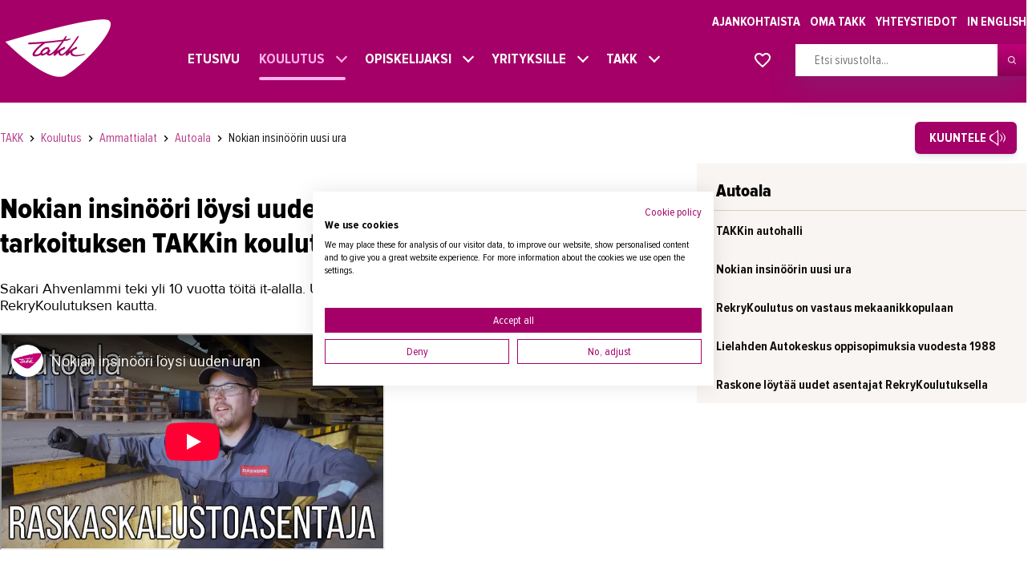

--- FILE ---
content_type: text/html; charset=utf-8
request_url: https://www.takk.fi/fi/koulutukset/ammattialat/autoala/nokian-insinoorin-uusi-ura
body_size: 27455
content:
<!DOCTYPE html>
<html class="no-js" lang="fi">
<head>

<meta charset="utf-8">
<!-- 
	This website is powered by TYPO3 - inspiring people to share!
	TYPO3 is a free open source Content Management Framework initially created by Kasper Skaarhoj and licensed under GNU/GPL.
	TYPO3 is copyright 1998-2026 of Kasper Skaarhoj. Extensions are copyright of their respective owners.
	Information and contribution at https://typo3.org/
-->


<link rel="icon" href="https://www.takk.fi/_assets/6b10aebcfadbd4527b45ec2a9cdb0508/Assets/images/favicon.ico" type="image/vnd.microsoft.icon">
<title>Nokian insinöörin uusi ura – TAKK</title>
<meta http-equiv="x-ua-compatible" content="IE=edge">
<meta name="generator" content="TYPO3 CMS">
<meta name="viewport" content="width=device-width,initial-scale=1">
<meta name="description" content="Nokian insinööri löysi uuden uran ja työllensä tarkoituksen TAKKin koulutuksella. Sakari Ahvenlammi teki yli 10 vuotta töitä it-alalla. Uusi ura raskaskalustoasentajana Raskoneella löytyi RekryKoulutuksen kautta.">
<meta property="og:title" content="Nokian insinöörin uusi ura">
<meta property="og:description" content="Sakari Ahvenlammi teki yli 10 vuotta töitä it-alalla. Uusi ura raskaskalustoasentajana Raskoneella löytyi RekryKoulutuksen kautta.">
<meta property="og:image" content="https://www.takk.fi/fileadmin/_processed_/9/7/csm_Raskaskalustoasentaja_1920X1080_playnappi_dc326bb9db.jpg">
<meta property="og:image:url" content="https://www.takk.fi/fileadmin/_processed_/9/7/csm_Raskaskalustoasentaja_1920X1080_playnappi_dc326bb9db.jpg">
<meta property="og:image:width" content="1920">
<meta property="og:image:height" content="1005">
<meta property="og:image:alt" content="Sakari Ahvenlammin uusi ura raskaskalustoasentajana Raskoneella löytyi RekryKoulutuksen kautta.">
<meta name="twitter:card" content="summary">
<meta name="twitter:title" content="Nokian insinöörin uusi ura">
<meta name="twitter:description" content="Sakari Ahvenlammi teki yli 10 vuotta töitä it-alalla. Uusi ura raskaskalustoasentajana Raskoneella löytyi RekryKoulutuksen kautta.">
<meta name="twitter:image" content="https://www.takk.fi/fileadmin/_processed_/9/7/csm_Raskaskalustoasentaja_1920X1080_playnappi_dc326bb9db.jpg">
<meta name="twitter:image:alt" content="Sakari Ahvenlammin uusi ura raskaskalustoasentajana Raskoneella löytyi RekryKoulutuksen kautta.">
<meta name="msapplication-tap-highlight" content="no">


<link rel="stylesheet" href="https://www.takk.fi/typo3temp/assets/compressed/merged-529f3440e80d41315fb3bf32758973f9-63e9d16a1f45392a34e1a711f28c6ef8.css?1732524878" media="all">






<script type="text/plain" data-cookiefirst-category="functional">(function(w,d,s,l,i){w[l]=w[l]||[];w[l].push({'gtm.start':
new Date().getTime(),event:'gtm.js'});var f=d.getElementsByTagName(s)[0],
j=d.createElement(s),dl=l!='dataLayer'?'&l='+l:'';j.async=true;j.src=
'https://www.googletagmanager.com/gtm.js?id='+i+dl;f.parentNode.insertBefore(j,f);
})(window,document,'script','dataLayer','GTM-MJ6SRGK');</script><style>
    ul ul { margin-bottom: 0; }
  .Favorite.is-open { height: calc(100% - 7rem) !important; }
</style> <meta name="google-site-verification" content="h9Cu8azc7RyjtgfQCX45gDFWQaY6SN7eq6jTYFpqUIM"/><meta name="google-site-verification" content="jFfdOTkOiWX8luOHjUxenloJg2i9zNfEBFmXTL027W4"/> <script src="//f1-eu.readspeaker.com/script/10081/webReader/webReader.js?pids=wr" type="text/javascript"></script><!-- Global site tag (gtag.js) - Google Ads: 699523999 -->
<script async src="https://www.googletagmanager.com/gtag/js?id=AW-699523999"></script>
<script>
  window.dataLayer = window.dataLayer || [];
  function gtag(){dataLayer.push(arguments);}
  gtag('js', new Date());
  gtag('config', 'AW-699523999');
</script> <script defer data-domain="takk.fi" src=https://plausible.io/js/script.js></script>  <meta name="msvalidate.01" content="CECD319269EA5572A89C8E4AC3CD2A0C" />
<link rel="canonical" href="https://www.takk.fi/fi/koulutukset/ammattialat/autoala/nokian-insinoorin-uusi-ura"/>

<!-- This site is optimized with the Yoast SEO for TYPO3 plugin - https://yoast.com/typo3-extensions-seo/ -->
<script type="application/ld+json">[{"@context":"https:\/\/www.schema.org","@type":"BreadcrumbList","itemListElement":[{"@type":"ListItem","position":1,"item":{"@id":"https:\/\/www.takk.fi\/fi\/","name":"TAKK"}},{"@type":"ListItem","position":2,"item":{"@id":"https:\/\/www.takk.fi\/fi\/koulutukset","name":"Koulutus"}},{"@type":"ListItem","position":3,"item":{"@id":"https:\/\/www.takk.fi\/fi\/koulutukset\/ammattialat","name":"Ammattialat"}},{"@type":"ListItem","position":4,"item":{"@id":"https:\/\/www.takk.fi\/fi\/koulutukset\/ammattialat\/autoala","name":"Autoala"}},{"@type":"ListItem","position":5,"item":{"@id":"https:\/\/www.takk.fi\/fi\/koulutukset\/ammattialat\/autoala\/nokian-insinoorin-uusi-ura","name":"Nokian insin\u00f6\u00f6rin uusi ura"}}]}]</script>

<!-- VhsAssetsDependenciesLoaded aa5c5e76eb73b11d4796d3b4aecbe5ac,8da0dda4c197a6264ed1296d4fdf9646,d26352fff2c54be5b3847c9bb9135be3,bottom -->
<script type="text/javascript" src="/_assets/6b10aebcfadbd4527b45ec2a9cdb0508/Assets/app.head-57876d9e60.js"></script>
<link rel="stylesheet" href="/_assets/6b10aebcfadbd4527b45ec2a9cdb0508/Assets/app-9bda5eef13.css" />
<link rel="stylesheet" href="https://fonts.googleapis.com/css?family=Source+Sans+Pro:300,400,400i,600,600i" /></head>
<body>
<noscript><iframe src="https://www.googletagmanager.com/ns.html?id=GTM-MJ6SRGK"
height="0" width="0" style="display:none;visibility:hidden"></iframe></noscript>




    









<script type="text/javascript">
  window.TAKK_FAVORITE_URL = "";
</script>

<style>
  .Navbar--secondary .Wrap {z-index: 105;}
  .rsbtn{float: right;top: 10px;left: 55px;width: 320px!important;}
  .rs_addtools .rsbtn_toolpanel .rsbtn_tools,
  .rsbtn .rsbtn_toolpanel .rsbtn_tools {width: 320px;}
  /* @media screen and (max-width: 600px) {
  .rs_href{left: 35px;position: relative;}
  } */
</style>

  


    
      <script src="https://consent.cookiefirst.com/sites/takk.fi-66554120-4a7b-42d0-89fa-89ead9fcb674/consent.js"></script>
    
  










  

  

<!--TYPO3SEARCH_end-->

<header id="js-Header" class="Header ">
  <div class="Header-main">
    <div class="Content noMarginBottom">
      <div class="Header-primary Wrap">
        <div class="Header-logo">
          
              <a href="https://www.takk.fi/" title="logo">
            
          



<svg class="Icon Icon--logo ">
  <use xlink:href="/_assets/6b10aebcfadbd4527b45ec2a9cdb0508/Assets/images/symbol-defs.svg#Icon--logo"></use>
</svg>




          </a>
        </div>

        <div class="Flex -grow">
          <div class="Flex-item -full">
            <div class="Header-secondary ">
              
              

<nav class="Header-navSecondary" aria-label="top-navigation" role="navigation">
  
    <ul>
      
        
  <li class="Header-navSecondary-item ">
    <a class="Header-navSecondary-link" href="/fi/ajankohtaista">
      Ajankohtaista
    </a>
  </li>

      
        
  <li class="Header-navSecondary-item ">
    <a class="Header-navSecondary-link" href="/fi/oma-takk">
      Oma TAKK
    </a>
  </li>

      
        
  <li class="Header-navSecondary-item ">
    <a class="Header-navSecondary-link" href="/fi/yhteystiedot/yhteystiedot">
      Yhteystiedot
    </a>
  </li>

      
      <li class="Header-navSecondary-item">
        
            <a href="/en/home" class="Header-navSecondary-link">
              In English
            </a>
          
      </li>
    </ul>
  
</nav>

            </div>
          </div>
          <div class="Flex-item -justify-center">
            <div style="flex-grow:1" class="">
              
              



<nav id="js-Header-nav" class="Header-nav" aria-label="navigation" role="navigation">
  
    <ul>
      
        

  <li class="Header-nav-item
    
    
    "
  >
    <a class="Header-nav-link" href="/fi/etusivu">
      Etusivu
      
        
      
    </a>

    
      
    
  </li>

      
        

  <li class="Header-nav-item
     is-active is-open
    
    "
  >
    <a class="Header-nav-link" href="/fi/koulutukset/koulutukset">
      Koulutus
      
        
          <span class="Header-nav-trigger -desktop">
            <i class="Header-nav-trigger-icon"></i>
          </span>
        
      
    </a>

    
      
        <span class="Header-nav-trigger">
          <i class="Header-nav-trigger-icon"></i>
        </span>
        
          <ul class="Header-nav-sub">
            
              

  <li class="Header-nav-item
    
    
    "
  >
    <a class="Header-nav-link" href="/fi/koulutukset/koulutukset">
      Koulutukset
      
    </a>

    
      
    
  </li>

            
              

  <li class="Header-nav-item
    
    
    "
  >
    <a class="Header-nav-link" href="/fi/koulutukset/lyhytkurssit-testit-ja-kortit">
      Lyhytkurssit, testit ja kortit
      
    </a>

    
      
    
  </li>

            
              

  <li class="Header-nav-item
    
    
    "
  >
    <a class="Header-nav-link" href="/fi/koulutukset/rekrytoivat-koulutukset">
      Rekrytoivat koulutukset
      
    </a>

    
      
    
  </li>

            
              

  <li class="Header-nav-item
    
    
    "
  >
    <a class="Header-nav-link" href="https://www.takk.fi/fi/koulutukset/koulutukset?btype=EST-012">
      Verkko-opinnot
      
    </a>

    
      
    
  </li>

            
              

  <li class="Header-nav-item
    
    
    "
  >
    <a class="Header-nav-link" href="https://www.takk.fi/fi/koulutukset/koulutukset?btype=EST-001">
      Maahanmuuttaneiden koulutukset
      
    </a>

    
      
    
  </li>

            
              

  <li class="Header-nav-item
     is-active is-open
    
    "
  >
    <a class="Header-nav-link" href="/fi/koulutukset/ammattialat">
      Ammattialat
      
    </a>

    
      
        <span class="Header-nav-trigger">
          <i class="Header-nav-trigger-icon"></i>
        </span>
        
          <ul class="Header-nav-sub mobileOnly">
            
              

  <li class="Header-nav-item
    
    
    "
  >
    <a class="Header-nav-link" href="/fi/koulutukset/ammattialat/asiakaspalvelu">
      Asiakaspalvelu
      
    </a>

    
      
        <span class="Header-nav-trigger">
          <i class="Header-nav-trigger-icon"></i>
        </span>
        
          <ul class="Header-nav-sub mobileOnly">
            
              

  <li class="Header-nav-item
    
    
    "
  >
    <a class="Header-nav-link" href="/fi/koulutukset/ammattialat/asiakaspalvelu/tammermaticin-huoltoasentajista-valmistui-palveluosaajia">
      Tammermatic
      
    </a>

    
      
    
  </li>

            
              

  <li class="Header-nav-item
    
    
    "
  >
    <a class="Header-nav-link" href="/fi/koulutukset/ammattialat/asiakaspalvelu/palveluosaajia-lannen-palveluyhtioille">
      Lännen Palveluyhtiöt
      
    </a>

    
      
    
  </li>

            
              

  <li class="Header-nav-item
    
    
    "
  >
    <a class="Header-nav-link" href="/fi/koulutukset/ammattialat/asiakaspalvelu/pop-valmennuksella-kehitettiin-kangasalan-toimistopalveluita">
      Kangasalan kaupunki
      
    </a>

    
      
    
  </li>

            
              

  <li class="Header-nav-item
    
    
    "
  >
    <a class="Header-nav-link" href="/fi/koulutukset/ammattialat/asiakaspalvelu/suomen-suurimman-kylakaupan-toimintaa-kehitettiin-palveluosaajapassi-valmennuksella">
      Veljekset Keskinen
      
    </a>

    
      
    
  </li>

            
              

  <li class="Header-nav-item
    
    
    "
  >
    <a class="Header-nav-link" href="/fi/koulutukset/ammattialat/asiakaspalvelu/tay-palvelut-panostaa-palveluosaamiseen">
      TAY-Palvelut
      
    </a>

    
      
    
  </li>

            
              

  <li class="Header-nav-item
    
    
    "
  >
    <a class="Header-nav-link" href="/fi/koulutukset/ammattialat/asiakaspalvelu/k-ryhman-kaupoissa-asiakaspalvelu-on-pop">
      K-ryhmän kaupat
      
    </a>

    
      
    
  </li>

            
              

  <li class="Header-nav-item
    
    
    "
  >
    <a class="Header-nav-link" href="/fi/koulutukset/ammattialat/asiakaspalvelu/tampereen-teatteri-palvelua-teatterikavijan-parhaaksi">
      Tampereen teatteri
      
    </a>

    
      
    
  </li>

            
              

  <li class="Header-nav-item
    
    
    "
  >
    <a class="Header-nav-link" href="/fi/koulutukset/ammattialat/asiakaspalvelu/tampere-talon-palvelukulttuuri-koottiin-kasikirjan-muotoon">
      Tampere-talo
      
    </a>

    
      
    
  </li>

            
              

  <li class="Header-nav-item
    
    
    "
  >
    <a class="Header-nav-link" href="/fi/koulutukset/ammattialat/asiakaspalvelu/juvenes-print-valitsi-asiakaspalvelun-kehittamiseen-takkin-asiakaspalvelukoulutuksen">
      Juvenes Print
      
    </a>

    
      
    
  </li>

            
              

  <li class="Header-nav-item
    
    
    "
  >
    <a class="Header-nav-link" href="/fi/koulutukset/ammattialat/asiakaspalvelu/palveluosaajapassikonsepti-taysin-ja-takkin-yhteistyona">
      Palveluosaajapassikonsepti Taysin ja TAKKin yhteistyönä
      
    </a>

    
      
    
  </li>

            
              

  <li class="Header-nav-item
    
    
    "
  >
    <a class="Header-nav-link" href="/fi/koulutukset/ammattialat/asiakaspalvelu/ensimmaiset-palveluosaajapassit">
      Ensimmäiset palveluosaajapassit
      
    </a>

    
      
    
  </li>

            
          </ul>
        
      
    
  </li>

            
              

  <li class="Header-nav-item
    
    
    "
  >
    <a class="Header-nav-link" href="/fi/koulutukset/ammattialat/asioimis-ja-oikeustulkkaus">
      Asioimis- ja oikeustulkkaus
      
    </a>

    
      
        <span class="Header-nav-trigger">
          <i class="Header-nav-trigger-icon"></i>
        </span>
        
          <ul class="Header-nav-sub mobileOnly">
            
              

  <li class="Header-nav-item
    
    
    "
  >
    <a class="Header-nav-link" href="/fi/koulutukset/ammattialat/asioimis-ja-oikeustulkkaus/asioimistulkki-auttaa-solmujen-aukomisessa">
      Asioimistulkki auttaa solmujen aukomisessa
      
    </a>

    
      
    
  </li>

            
              

  <li class="Header-nav-item
    
    
    "
  >
    <a class="Header-nav-link" href="/fi/koulutukset/ammattialat/asioimis-ja-oikeustulkkaus/mielenterveystulkkaus-on-vaativa-laji">
      Mielenterveystulkkaus on vaativa laji
      
    </a>

    
      
    
  </li>

            
              

  <li class="Header-nav-item
    
    
    "
  >
    <a class="Header-nav-link" href="/fi/koulutukset/ammattialat/asioimis-ja-oikeustulkkaus/ammattitaitoisella-tulkilla-on-kysyntaa">
      Ammattitaitoisella tulkilla on kysyntää
      
    </a>

    
      
    
  </li>

            
              

  <li class="Header-nav-item
    
    
    "
  >
    <a class="Header-nav-link" href="/fi/koulutukset/ammattialat/asioimis-ja-oikeustulkkaus/oikeustulkki-toimii-paljon-vartijana">
      Oikeustulkki toimii paljon vartijana
      
    </a>

    
      
    
  </li>

            
              

  <li class="Header-nav-item
    
    
    "
  >
    <a class="Header-nav-link" href="/fi/koulutukset/ammattialat/asioimis-ja-oikeustulkkaus/kuka-tahansa-kielta-osaava-ei-sovellu-tulkiksi-oikeuskasittelyyn">
      Kuka tahansa kieltä osaava ei sovellu tulkiksi oikeuskäsittelyyn
      
    </a>

    
      
    
  </li>

            
              

  <li class="Header-nav-item
    
    
    "
  >
    <a class="Header-nav-link" href="/fi/koulutukset/ammattialat/asioimis-ja-oikeustulkkaus/takkin-tulkkitiimi-palkittiin-esimerkillisesta-tyosta">
      TAKKin tulkkitiimi palkittiin esimerkillisestä työstä
      
    </a>

    
      
    
  </li>

            
              

  <li class="Header-nav-item
    
    
    "
  >
    <a class="Header-nav-link" href="/fi/koulutukset/ammattialat/asioimis-ja-oikeustulkkaus/opiskelijapalautetta-asioimistulkkikoulutuksesta">
      Opiskelijapalautetta asioimistulkkikoulutuksesta
      
    </a>

    
      
    
  </li>

            
          </ul>
        
      
    
  </li>

            
              

  <li class="Header-nav-item
     is-active is-open
    
    "
  >
    <a class="Header-nav-link" href="/fi/koulutukset/ammattialat/autoala">
      Autoala
      
    </a>

    
      
        <span class="Header-nav-trigger">
          <i class="Header-nav-trigger-icon"></i>
        </span>
        
          <ul class="Header-nav-sub mobileOnly">
            
              

  <li class="Header-nav-item
    
    
    "
  >
    <a class="Header-nav-link" href="/fi/koulutukset/ammattialat/autoala/takkin-autohalli">
      TAKKin autohalli
      
    </a>

    
      
    
  </li>

            
              

  <li class="Header-nav-item
     is-active is-open
    
    "
  >
    <a class="Header-nav-link" href="/fi/koulutukset/ammattialat/autoala/nokian-insinoorin-uusi-ura">
      Nokian insinöörin uusi ura
      
    </a>

    
      
    
  </li>

            
              

  <li class="Header-nav-item
    
    
    "
  >
    <a class="Header-nav-link" href="/fi/koulutukset/ammattialat/autoala/rekrykoulutuksesta-vastaus-raskaan-kaluston-mekaanikkopulaan">
      RekryKoulutus on vastaus mekaanikkopulaan
      
    </a>

    
      
    
  </li>

            
              

  <li class="Header-nav-item
    
    
    "
  >
    <a class="Header-nav-link" href="/fi/koulutukset/ammattialat/autoala/lielahden-autokeskus-oppisopimuksia-vuodesta-1988">
      Lielahden Autokeskus oppisopimuksia vuodesta 1988
      
    </a>

    
      
    
  </li>

            
              

  <li class="Header-nav-item
    
    
    "
  >
    <a class="Header-nav-link" href="/fi/koulutukset/ammattialat/autoala/yritystarinat/raskone-loytaa-uudet-asentajat-rekrykoulutuksella">
      Raskone löytää uudet asentajat RekryKoulutuksella
      
    </a>

    
      
    
  </li>

            
          </ul>
        
      
    
  </li>

            
              

  <li class="Header-nav-item
    
    
    "
  >
    <a class="Header-nav-link" href="/fi/koulutukset/ammattialat/hydrauliikka">
      Hydrauliikka
      
    </a>

    
      
        <span class="Header-nav-trigger">
          <i class="Header-nav-trigger-icon"></i>
        </span>
        
          <ul class="Header-nav-sub mobileOnly">
            
              

  <li class="Header-nav-item
    
    
    "
  >
    <a class="Header-nav-link" href="/fi/koulutukset/ammattialat/hydrauliikka/hydrauliikkahalli">
      Hydrauliikkahalli
      
    </a>

    
      
    
  </li>

            
          </ul>
        
      
    
  </li>

            
              

  <li class="Header-nav-item
    
    
    "
  >
    <a class="Header-nav-link" href="/fi/koulutukset/ammattialat/johtaminen-ja-esihenkilotyo">
      Johtaminen ja esihenkilötyö
      
    </a>

    
      
        <span class="Header-nav-trigger">
          <i class="Header-nav-trigger-icon"></i>
        </span>
        
          <ul class="Header-nav-sub mobileOnly">
            
              

  <li class="Header-nav-item
    
    
    "
  >
    <a class="Header-nav-link" href="/fi/koulutukset/ammattialat/johtaminen-ja-esihenkilotyo/tutkinto-toi-uusia-nakokulmia-johtamiseen">
      Tutkinto toi uusia näkökulmia johtamiseen
      
    </a>

    
      
    
  </li>

            
              

  <li class="Header-nav-item
    
    
    "
  >
    <a class="Header-nav-link" href="/fi/koulutukset/ammattialat/johtaminen-ja-esihenkilotyo/pirhalle-raataloity-johtamiskoulutus-sai-pirhalaisten-keskuudessa-erinomaisen-vastaanoton">
      Pirhan johtamiskoulutus sai erinomaisen vastaanoton
      
    </a>

    
      
    
  </li>

            
              

  <li class="Header-nav-item
    
    
    "
  >
    <a class="Header-nav-link" href="/fi/koulutukset/ammattialat/johtaminen-ja-esihenkilotyo/tiiminvetajien-valmennus-toi-lisapuhtia-arnon-oyn-arkeen">
      Tiiminvetäjien valmennus toi lisäpuhtia Arnonin arkeen
      
    </a>

    
      
    
  </li>

            
              

  <li class="Header-nav-item
    
    
    "
  >
    <a class="Header-nav-link" href="/fi/koulutukset/ammattialat/johtaminen-ja-esihenkilotyo/tyoyhteisosovittelija-ei-saa-pelata-konflikteja">
      Työyhteisösovittelija ei saa pelätä konflikteja
      
    </a>

    
      
    
  </li>

            
              

  <li class="Header-nav-item
    
    
    "
  >
    <a class="Header-nav-link" href="/fi/koulutukset/ammattialat/johtaminen-ja-esihenkilotyo/metalliyritys-kouluttaa-tyonjohtajat-omista-riveistaan">
      Metalliyritys kouluttaa työnjohtajat omista riveistään
      
    </a>

    
      
    
  </li>

            
              

  <li class="Header-nav-item
    
    
    "
  >
    <a class="Header-nav-link" href="/fi/koulutukset/ammattialat/johtaminen-ja-esihenkilotyo/johtamisoppia-irlannista">
      Johtamisoppia Irlannista
      
    </a>

    
      
    
  </li>

            
              

  <li class="Header-nav-item
    
    
    "
  >
    <a class="Header-nav-link" href="/fi/koulutukset/ammattialat/johtaminen-ja-esihenkilotyo/tekniikan-erikoisammattitutkinnosta-evaita-esimiestyohon">
      Tekniikan erikoisammattitutkinnosta eväitä esimiestyöhön
      
    </a>

    
      
    
  </li>

            
              

  <li class="Header-nav-item
    
    
    "
  >
    <a class="Header-nav-link" href="/fi/koulutukset/ammattialat/johtaminen-ja-esihenkilotyo/video-tekniikan-erikoisammattitutkinto">
      Video: Tekniikan erikoisammattitutkinto
      
    </a>

    
      
    
  </li>

            
              

  <li class="Header-nav-item
    
    
    "
  >
    <a class="Header-nav-link" href="/fi/koulutukset/ammattialat/johtaminen-ja-esihenkilotyo/apteekkarin-uudet-opit">
      Apteekkarin uudet opit
      
    </a>

    
      
    
  </li>

            
              

  <li class="Header-nav-item
    
    
    "
  >
    <a class="Header-nav-link" href="/fi/koulutukset/ammattialat/johtaminen-ja-esihenkilotyo/lupa-tehda-toisin-uutta-rohkeutta-johtamiseen-koulutuksesta">
      Lupa tehdä toisin - uutta rohkeutta johtamiseen koulutuksesta
      
    </a>

    
      
    
  </li>

            
              

  <li class="Header-nav-item
    
    
    "
  >
    <a class="Header-nav-link" href="/fi/koulutukset/ammattialat/johtaminen-ja-esihenkilotyo/apteekkiala-ja-takk-15-vuotta-koulutusyhteistyota">
      Apteekkiala ja TAKK - 15 vuotta koulutusyhteistyötä
      
    </a>

    
      
    
  </li>

            
              

  <li class="Header-nav-item
    
    
    "
  >
    <a class="Header-nav-link" href="/fi/koulutukset/ammattialat/johtaminen-ja-esihenkilotyo/liinia-johtamista-hatanpaalla">
      Liiniä johtamista Hatanpäällä
      
    </a>

    
      
    
  </li>

            
              

  <li class="Header-nav-item
    
    
    "
  >
    <a class="Header-nav-link" href="/fi/koulutukset/ammattialat/johtaminen-ja-esihenkilotyo/viola-kodissa-valmistaudutaan-sote-uudistukseen">
      Viola-kodissa valmistaudutaan sote-uudistukseen
      
    </a>

    
      
    
  </li>

            
              

  <li class="Header-nav-item
    
    
    "
  >
    <a class="Header-nav-link" href="/fi/koulutukset/ammattialat/johtaminen-ja-esihenkilotyo/osuvaa-johtamisosaamista-tampere-taloon">
      Osuvaa johtamisosaamista Tampere-taloon
      
    </a>

    
      
    
  </li>

            
              

  <li class="Header-nav-item
    
    
    "
  >
    <a class="Header-nav-link" href="/fi/koulutukset/ammattialat/johtaminen-ja-esihenkilotyo/kuntaesimiehille-raataloity-jet">
      Kuntaesimiehille räätälöity JET
      
    </a>

    
      
    
  </li>

            
              

  <li class="Header-nav-item
    
    
    "
  >
    <a class="Header-nav-link" href="/fi/koulutukset/ammattialat/johtaminen-ja-esihenkilotyo/kehitysideat-kaytantoon-oppisopimuksella">
      Kehitysideat käytäntöön oppisopimuksella
      
    </a>

    
      
    
  </li>

            
          </ul>
        
      
    
  </li>

            
              

  <li class="Header-nav-item
    
    
    "
  >
    <a class="Header-nav-link" href="/fi/koulutukset/ammattialat/kasvatus-ja-ohjausala">
      Kasvatus- ja ohjausala
      
    </a>

    
      
        <span class="Header-nav-trigger">
          <i class="Header-nav-trigger-icon"></i>
        </span>
        
          <ul class="Header-nav-sub mobileOnly">
            
              

  <li class="Header-nav-item
    
    
    "
  >
    <a class="Header-nav-link" href="/fi/koulutukset/ammattialat/kasvatus-ja-ohjausala/takkin-koulutus-tarjoaa-tietoa-ja-valmiuksia-toimia-nepsy-lasten-kanssa">
      TAKKin koulutus tarjoaa tietoa ja valmiuksia toimia nepsy-lasten kanssa
      
    </a>

    
      
    
  </li>

            
              

  <li class="Header-nav-item
    
    
    "
  >
    <a class="Header-nav-link" href="/fi/koulutukset/ammattialat/kasvatus-ja-ohjausala/koulutus-on-oikeasti-muuttanut-omaa-toimintaani">
      Koulutus muutti Kirsin toimintaa päiväkodin arjessa
      
    </a>

    
      
    
  </li>

            
              

  <li class="Header-nav-item
    
    
    "
  >
    <a class="Header-nav-link" href="/fi/koulutukset/ammattialat/kasvatus-ja-ohjausala/koulunkaynninohjaajaksi-oppisopimuksella">
      Koulunkäynninohjaajaksi oppisopimuksella
      
    </a>

    
      
    
  </li>

            
              

  <li class="Header-nav-item
    
    
    "
  >
    <a class="Header-nav-link" href="/fi/koulutukset/ammattialat/kasvatus-ja-ohjausala/koulunkaynninohjaajan-tyo-palkitsee-joka-paiva">
      Koulunkäynninohjaajan työ palkitsee joka päivä
      
    </a>

    
      
    
  </li>

            
          </ul>
        
      
    
  </li>

            
              

  <li class="Header-nav-item
    
    
    "
  >
    <a class="Header-nav-link" href="/fi/koulutukset/ammattialat/kauneudenhoito">
      Kauneudenhoito
      
    </a>

    
      
        <span class="Header-nav-trigger">
          <i class="Header-nav-trigger-icon"></i>
        </span>
        
          <ul class="Header-nav-sub mobileOnly">
            
              

  <li class="Header-nav-item
    
    
    "
  >
    <a class="Header-nav-link" href="/fi/koulutukset/ammattialat/kauneudenhoito/kosmetologit-ovat-hyvinvoinnin-kokonaisvaltaisia-osaajia">
      Kosmetologit ovat hyvinvoinnin kokonaisvaltaisia osaajia
      
    </a>

    
      
    
  </li>

            
              

  <li class="Header-nav-item
    
    
    "
  >
    <a class="Header-nav-link" href="/fi/koulutukset/ammattialat/kauneudenhoito/kosmetologiksi-ja-yrittajaksi">
      Kosmetologiksi ja yrittäjäksi
      
    </a>

    
      
    
  </li>

            
              

  <li class="Header-nav-item
    
    
    "
  >
    <a class="Header-nav-link" href="/fi/koulutukset/ammattialat/kauneudenhoito/yhdessa-yrittajiksi-taidolla-ja-sydamella">
      Yhdessä yrittäjiksi - taidolla ja sydämellä
      
    </a>

    
      
    
  </li>

            
              

  <li class="Header-nav-item
    
    
    "
  >
    <a class="Header-nav-link" href="/fi/koulutukset/ammattialat/kauneudenhoito/kosmetologiopiskelijat-loihtivat-mm-kisojen-vip-vieraat-kisakuosiin">
      Kosmetologiopiskelijat loihtivat MM-vieraat kisakuosiin
      
    </a>

    
      
    
  </li>

            
              

  <li class="Header-nav-item
    
    
    "
  >
    <a class="Header-nav-link" href="/fi/koulutukset/ammattialat/kauneudenhoito/lumovan-elavaisessa-tunnelmassa-viihtyvat-seka-asiakkaat-etta-opiskelijat">
      Lumovan tunnelmassa viihtyvät sekä asiakkaat että opiskelijat
      
    </a>

    
      
    
  </li>

            
              

  <li class="Header-nav-item
    
    
    "
  >
    <a class="Header-nav-link" href="/fi/koulutukset/ammattialat/kauneudenhoito/monimuotokoulutus-tarjosi-katrille-mahdollisuuden-opiskella-jalkojenhoitajaksi">
      Monimuotokoulutus mahdollisti jalkojenhoitajaksi opiskelun
      
    </a>

    
      
    
  </li>

            
          </ul>
        
      
    
  </li>

            
              

  <li class="Header-nav-item
    
    
    "
  >
    <a class="Header-nav-link" href="/fi/koulutukset/ammattialat/kiinteistonvalitys-ja-isannointi">
      Kiinteistönvälitys ja isännöinti
      
    </a>

    
      
        <span class="Header-nav-trigger">
          <i class="Header-nav-trigger-icon"></i>
        </span>
        
          <ul class="Header-nav-sub mobileOnly">
            
              

  <li class="Header-nav-item
    
    
    "
  >
    <a class="Header-nav-link" href="/fi/koulutukset/ammattialat/liiketalous-ja-kauppa/remax-koulutti-uudiskohteiden-valitykseen">
      REMAX koulutti uudiskohteiden välitykseen
      
    </a>

    
      
    
  </li>

            
              

  <li class="Header-nav-item
    
    
    "
  >
    <a class="Header-nav-link" href="/fi/koulutukset/ammattialat/liiketalous-ja-kauppa/kiinteistonvalityksen-pikamatka-ja-maraton">
      Kiinteistönvälityksen pikamatka ja maraton
      
    </a>

    
      
    
  </li>

            
              

  <li class="Header-nav-item
    
    
    "
  >
    <a class="Header-nav-link" href="/fi/koulutukset/ammattialat/kiinteistopalvelut/kesa-toissa-muttei-haittaa">
      Kesä töissä muttei haittaa
      
    </a>

    
      
    
  </li>

            
              

  <li class="Header-nav-item
    
    
    "
  >
    <a class="Header-nav-link" href="/fi/koulutukset/ammattialat/kiinteistopalvelut/ammattiurheilijasta-isannoitsijaksi">
      Ammattiurheilijasta isännöitsijäksi
      
    </a>

    
      
    
  </li>

            
              

  <li class="Header-nav-item
    
    
    "
  >
    <a class="Header-nav-link" href="/fi/koulutukset/ammattialat/kiinteistonvalitys-ja-isannointi/kristiina-erikoistui-kiinteistonvalitysopinnoissaan-maa-ja-metsatiloihin">
      Kiinteistönvälittäjä Kristiina erikoistui maa- ja metsätiloihin
      
    </a>

    
      
    
  </li>

            
              

  <li class="Header-nav-item
    
    
    "
  >
    <a class="Header-nav-link" href="/fi/koulutukset/ammattialat/liiketalous-ja-kauppa/lkv-valmennuksesta-avaimet-onnistumiseen">
      LKV-valmennuksesta avaimet onnistumiseen
      
    </a>

    
      
    
  </li>

            
              

  <li class="Header-nav-item
    
    
    "
  >
    <a class="Header-nav-link" href="/fi/koulutukset/ammattialat/liiketalous-ja-kauppa/kiinteistoalalle-huhkimaan">
      Kiinteistöalalle huhkimaan
      
    </a>

    
      
    
  </li>

            
          </ul>
        
      
    
  </li>

            
              

  <li class="Header-nav-item
    
    
    "
  >
    <a class="Header-nav-link" href="/fi/koulutukset/ammattialat/kiinteistopalvelut">
      Kiinteistöpalvelut
      
    </a>

    
      
        <span class="Header-nav-trigger">
          <i class="Header-nav-trigger-icon"></i>
        </span>
        
          <ul class="Header-nav-sub mobileOnly">
            
              

  <li class="Header-nav-item
    
    
    "
  >
    <a class="Header-nav-link" href="/fi/koulutukset/ammattialat/kiinteistopalvelut/uusi-kieli-ja-ammatti">
      Uusi kieli ja ammatti
      
    </a>

    
      
    
  </li>

            
              

  <li class="Header-nav-item
    
    
    "
  >
    <a class="Header-nav-link" href="/fi/koulutukset/ammattialat/kiinteistopalvelut/kiinteistokoordinaattori-mika-laine">
      Kiinteistökoordinaattori Mika Laine
      
    </a>

    
      
    
  </li>

            
              

  <li class="Header-nav-item
    
    
    "
  >
    <a class="Header-nav-link" href="/fi/koulutukset/ammattialat/kiinteistopalvelut/timo-alkoi-huoltaa-lentokoneiden-sijasta-lentoasemaa">
      Timo vaihtoi lentoasemahuoltoon
      
    </a>

    
      
    
  </li>

            
              

  <li class="Header-nav-item
    
    
    "
  >
    <a class="Header-nav-link" href="/fi/koulutukset/ammattialat/kiinteistopalvelut/tyollistymiseen-tahtaava-koulutus-onnistui-yli-odotusten">
      Työllistyminen oli paras syntymäpäivälahja
      
    </a>

    
      
    
  </li>

            
              

  <li class="Header-nav-item
    
    
    "
  >
    <a class="Header-nav-link" href="/fi/koulutukset/ammattialat/kiinteistopalvelut/pekka-sai-itseluottamusta-kiinteistonhoidon-opinnoista">
      Pekka sai itseluottamusta kiinteistönhoidon opinnoista
      
    </a>

    
      
    
  </li>

            
              

  <li class="Header-nav-item
    
    
    "
  >
    <a class="Header-nav-link" href="/fi/koulutukset/ammattialat/kiinteistopalvelut/kiinteistonhoitajaksi-oppisopimuksella">
      Kiinteistönhoitajaksi oppisopimuksella
      
    </a>

    
      
    
  </li>

            
          </ul>
        
      
    
  </li>

            
              

  <li class="Header-nav-item
    
    
    "
  >
    <a class="Header-nav-link" href="/fi/koulutukset/ammattialat/kone-ja-tuotantotekniikka">
      Kone- ja tuotantotekniikka
      
    </a>

    
      
        <span class="Header-nav-trigger">
          <i class="Header-nav-trigger-icon"></i>
        </span>
        
          <ul class="Header-nav-sub mobileOnly">
            
              

  <li class="Header-nav-item
    
    
    "
  >
    <a class="Header-nav-link" href="/fi/koulutukset/ammattialat/kone-ja-tuotantotekniikka/kone-ja-tuotantotekniikan-oppimisymparisto">
      Kone- ja tuotantotekniikan oppimisympäristö
      
    </a>

    
      
    
  </li>

            
              

  <li class="Header-nav-item
    
    
    "
  >
    <a class="Header-nav-link" href="/fi/koulutukset/ammattialat/kone-ja-tuotantotekniikka/hitsaajan-patevyyskokeet-ja-hitsauskoulutus">
      Hitsaajan pätevyyskokeet ja hitsauskoulutus
      
    </a>

    
      
    
  </li>

            
              

  <li class="Header-nav-item
    
    
    "
  >
    <a class="Header-nav-link" href="/fi/koulutukset/ammattialat/kone-ja-tuotantotekniikka/luokkahitsaajalle-riittaa-toita">
      Luokkahitsaajalle riittää töitä
      
    </a>

    
      
    
  </li>

            
              

  <li class="Header-nav-item
    
    
    "
  >
    <a class="Header-nav-link" href="/fi/koulutukset/ammattialat/kone-ja-tuotantotekniikka/oma-ala-selville-kokeilemalla">
      Oma ala selville kokeilemalla
      
    </a>

    
      
    
  </li>

            
              

  <li class="Header-nav-item
    
    
    "
  >
    <a class="Header-nav-link" href="/fi/koulutukset/ammattialat/kone-ja-tuotantotekniikka/oppisopimuspaikka-koneistajaksi-10-minuutissa">
      Oppisopimuspaikka koneistajaksi 10 minuutissa
      
    </a>

    
      
    
  </li>

            
              

  <li class="Header-nav-item
    
    
    "
  >
    <a class="Header-nav-link" href="/fi/koulutukset/ammattialat/kone-ja-tuotantotekniikka/kilpaurheilun-ja-opiskelun-yhdistaminen">
      Kilpaurheilun ja opiskelun yhdistäminen
      
    </a>

    
      
    
  </li>

            
              

  <li class="Header-nav-item
    
    
    "
  >
    <a class="Header-nav-link" href="/fi/koulutukset/ammattialat/kone-ja-tuotantotekniikka/urheilun-ehdoilla-koneistajaksi">
      Urheilun ehdoilla koneistajaksi
      
    </a>

    
      
    
  </li>

            
              

  <li class="Header-nav-item
    
    
    "
  >
    <a class="Header-nav-link" href="/fi/koulutukset/ammattialat/kone-ja-tuotantotekniikka/nuorisotyontekijasta-koneistajaksi">
      Nuorisotyöntekijästä koneistajaksi
      
    </a>

    
      
    
  </li>

            
              

  <li class="Header-nav-item
    
    
    "
  >
    <a class="Header-nav-link" href="/fi/koulutukset/ammattialat/kone-ja-tuotantotekniikka/paivassa-hitsaajaksi">
      Päivässä hitsaajaksi?
      
    </a>

    
      
    
  </li>

            
              

  <li class="Header-nav-item
    
    
    "
  >
    <a class="Header-nav-link" href="/fi/koulutukset/ammattialat/kone-ja-tuotantotekniikka/hitsaaminen-on-parasta">
      Hitsaaminen on parasta
      
    </a>

    
      
    
  </li>

            
              

  <li class="Header-nav-item
    
    
    "
  >
    <a class="Header-nav-link" href="/fi/koulutukset/ammattialat/kone-ja-tuotantotekniikka/alaa-vaihtamalla-unelmatyohon">
      Alaa vaihtamalla unelmatyöhön
      
    </a>

    
      
    
  </li>

            
              

  <li class="Header-nav-item
    
    
    "
  >
    <a class="Header-nav-link" href="/fi/koulutukset/ammattialat/kone-ja-tuotantotekniikka/hitsin-lujaa-koulutusta-iws">
      Hitsin lujaa koulutusta - IWS
      
    </a>

    
      
    
  </li>

            
              

  <li class="Header-nav-item
    
    
    "
  >
    <a class="Header-nav-link" href="/fi/koulutukset/ammattialat/kone-ja-tuotantotekniikka/koneistajan-tie-linjapaallikoksi">
      Koneistajan tie linjapäälliköksi
      
    </a>

    
      
    
  </li>

            
              

  <li class="Header-nav-item
    
    
    "
  >
    <a class="Header-nav-link" href="/fi/koulutukset/ammattialat/kone-ja-tuotantotekniikka/tarjoilijasta-koneenasentajaksi">
      Tarjoilijasta koneenasentajaksi
      
    </a>

    
      
    
  </li>

            
              

  <li class="Header-nav-item
    
    
    "
  >
    <a class="Header-nav-link" href="/fi/koulutukset/ammattialat/kone-ja-tuotantotekniikka/kaytannonlaheista-ja-monipuolista-tyota-koneistajana">
      Käytännönläheistä ja monipuolista työtä koneistajana
      
    </a>

    
      
    
  </li>

            
              

  <li class="Header-nav-item
    
    
    "
  >
    <a class="Header-nav-link" href="/fi/koulutukset/ammattialat/kone-ja-tuotantotekniikka/valmet-loytaa-osaajat-tamtolin-kautta">
      Valmet löytää osaajat TAMTOLin kautta
      
    </a>

    
      
    
  </li>

            
              

  <li class="Header-nav-item
    
    
    "
  >
    <a class="Header-nav-link" href="/fi/koulutukset/ammattialat/kone-ja-tuotantotekniikka/ata-gears-oy">
      Ata Gears Oy
      
    </a>

    
      
    
  </li>

            
              

  <li class="Header-nav-item
    
    
    "
  >
    <a class="Header-nav-link" href="/fi/koulutukset/ammattialat/kone-ja-tuotantotekniikka/rautaisia-osaajia">
      Rautaisia osaajia
      
    </a>

    
      
    
  </li>

            
              

  <li class="Header-nav-item
    
    
    "
  >
    <a class="Header-nav-link" href="/fi/koulutukset/ammattialat/kone-ja-tuotantotekniikka/video-mihin-koneistaja-pystyy">
      Video: Mihin koneistaja pystyy?
      
    </a>

    
      
    
  </li>

            
              

  <li class="Header-nav-item
    
    
    "
  >
    <a class="Header-nav-link" href="/fi/koulutukset/ammattialat/kone-ja-tuotantotekniikka/yhteistyorobotti">
      Yhteistyörobotti
      
    </a>

    
      
    
  </li>

            
          </ul>
        
      
    
  </li>

            
              

  <li class="Header-nav-item
    
    
    "
  >
    <a class="Header-nav-link" href="/fi/koulutukset/ammattialat/kotoutuminen">
      Kotoutuminen
      
    </a>

    
      
        <span class="Header-nav-trigger">
          <i class="Header-nav-trigger-icon"></i>
        </span>
        
          <ul class="Header-nav-sub mobileOnly">
            
              

  <li class="Header-nav-item
    
    
    "
  >
    <a class="Header-nav-link" href="/fi/koulutukset/ammattialat/kotoutuminen/suomen-opiskelu">
      Suomen opiskelu
      
    </a>

    
      
    
  </li>

            
              

  <li class="Header-nav-item
    
    
    "
  >
    <a class="Header-nav-link" href="/fi/koulutukset/ammattialat/kotoutuminen/maahanmuuttajakoulutus-30-vuotta">
      Maahanmuuttajakoulutus 30 vuotta
      
    </a>

    
      
    
  </li>

            
              

  <li class="Header-nav-item
    
    
    "
  >
    <a class="Header-nav-link" href="/fi/koulutukset/ammattialat/kotoutuminen/apteekkialalla-unkarista-suomeen">
      Apteekkialalla Unkarista Suomeen
      
    </a>

    
      
    
  </li>

            
              

  <li class="Header-nav-item
    
    
    "
  >
    <a class="Header-nav-link" href="/fi/koulutukset/ammattialat/kotoutuminen/opettajasta-kampaamoyrittajaksi">
      Opettajasta kampaamoyrittäjäksi
      
    </a>

    
      
    
  </li>

            
              

  <li class="Header-nav-item
    
    
    "
  >
    <a class="Header-nav-link" href="/fi/koulutukset/ammattialat/kotoutuminen/nayton-paikka-ja-tyopaikka">
      Näytön paikka ja työpaikka
      
    </a>

    
      
    
  </li>

            
              

  <li class="Header-nav-item
    
    
    "
  >
    <a class="Header-nav-link" href="/fi/koulutukset/ammattialat/kotoutuminen/elamasta-saisi-vaikka-televisiosarjan">
      Elämästä saisi vaikka televisiosarjan
      
    </a>

    
      
    
  </li>

            
              

  <li class="Header-nav-item
    
    
    "
  >
    <a class="Header-nav-link" href="/fi/koulutukset/ammattialat/kotoutuminen/taksikuski-yusof">
      Taksikuski Yusof
      
    </a>

    
      
    
  </li>

            
              

  <li class="Header-nav-item
    
    
    "
  >
    <a class="Header-nav-link" href="/fi/koulutukset/ammattialat/kotoutuminen/autokorjaamoyrittaja-do-mau">
      Autokorjaamoyrittäjä Do Mau
      
    </a>

    
      
    
  </li>

            
              

  <li class="Header-nav-item
    
    
    "
  >
    <a class="Header-nav-link" href="/fi/koulutukset/ammattialat/kotoutuminen/oppisopimuksella-sihteeriksi">
      Oppisopimuksella sihteeriksi
      
    </a>

    
      
    
  </li>

            
              

  <li class="Header-nav-item
    
    
    "
  >
    <a class="Header-nav-link" href="/fi/koulutukset/ammattialat/kotoutuminen/hirmuhallinnon-alta-tampereelle">
      Hirmuhallinnon alta Tampereelle
      
    </a>

    
      
    
  </li>

            
          </ul>
        
      
    
  </li>

            
              

  <li class="Header-nav-item
    
    
    "
  >
    <a class="Header-nav-link" href="/fi/koulutukset/ammattialat/kuljetus-ja-logistiikka">
      Kuljetus ja logistiikka
      
    </a>

    
      
        <span class="Header-nav-trigger">
          <i class="Header-nav-trigger-icon"></i>
        </span>
        
          <ul class="Header-nav-sub mobileOnly">
            
              

  <li class="Header-nav-item
    
    
    "
  >
    <a class="Header-nav-link" href="/fi/koulutukset/ammattialat/kuljetus-ja-logistiikka/direktiivikoulutus-yrityksen-tarpeeseen">
      Direktiivikoulutus yrityksen tarpeeseen
      
    </a>

    
      
    
  </li>

            
              

  <li class="Header-nav-item
    
    
    "
  >
    <a class="Header-nav-link" href="/fi/koulutukset/ammattialat/kuljetus-ja-logistiikka/pali-kuljettajan-paiva">
      Pali-kuljettajan päivä
      
    </a>

    
      
    
  </li>

            
              

  <li class="Header-nav-item
    
    
    "
  >
    <a class="Header-nav-link" href="/fi/koulutukset/ammattialat/kuljetus-ja-logistiikka/uusi-ura-suomessa-albanialainen-enea-tola-tyollistyi-linja-autonkuljettajaksi">
      Uusi ura Suomessa
      
    </a>

    
      
    
  </li>

            
              

  <li class="Header-nav-item
    
    
    "
  >
    <a class="Header-nav-link" href="/fi/koulutukset/ammattialat/kuljetus-ja-logistiikka/yhdistelmaajoneuvonkuljettajaksi-ennatysajassa">
      Yhdistelmäajoneuvonkuljettajaksi ennätysajassa
      
    </a>

    
      
    
  </li>

            
              

  <li class="Header-nav-item
    
    
    "
  >
    <a class="Header-nav-link" href="/fi/koulutukset/ammattialat/kuljetus-ja-logistiikka/simulaattorit-ajoharjoittelun-tukena-kuljetusalalla">
      Simulaattorit ajoharjoittelun tukena kuljetusalalla
      
    </a>

    
      
    
  </li>

            
              

  <li class="Header-nav-item
    
    
    "
  >
    <a class="Header-nav-link" href="/fi/koulutukset/ammattialat/kuljetus-ja-logistiikka/kuljetusalan-ammattipatevyydet">
      Kuljetusalan ammattipätevyydet
      
    </a>

    
      
    
  </li>

            
              

  <li class="Header-nav-item
    
    
    "
  >
    <a class="Header-nav-link" href="/fi/koulutukset/ammattialat/kuljetus-ja-logistiikka/kuljetusalalle-armeijasta">
      Kuljettajaksi armeijan jälkeen
      
    </a>

    
      
    
  </li>

            
          </ul>
        
      
    
  </li>

            
              

  <li class="Header-nav-item
    
    
    "
  >
    <a class="Header-nav-link" href="/fi/koulutukset/ammattialat/kumitekniikka">
      Kumitekniikka
      
    </a>

    
      
    
  </li>

            
              

  <li class="Header-nav-item
    
    
    "
  >
    <a class="Header-nav-link" href="/fi/koulutukset/ammattialat/liiketalous-ja-kauppa">
      Liiketalous ja kaupan ala
      
    </a>

    
      
        <span class="Header-nav-trigger">
          <i class="Header-nav-trigger-icon"></i>
        </span>
        
          <ul class="Header-nav-sub mobileOnly">
            
              

  <li class="Header-nav-item
    
    
    "
  >
    <a class="Header-nav-link" href="/fi/koulutukset/ammattialat/liiketalous-ja-kauppa/alanvaihto-kuin-elokuvissa">
      Alanvaihto kuin elokuvissa
      
    </a>

    
      
    
  </li>

            
              

  <li class="Header-nav-item
    
    
    "
  >
    <a class="Header-nav-link" href="/fi/koulutukset/ammattialat/liiketalous-ja-kauppa/kuurous-ei-ole-este-opiskelulle">
      &quot;Kuurous ei ole este opiskelulle&quot;
      
    </a>

    
      
    
  </li>

            
              

  <li class="Header-nav-item
    
    
    "
  >
    <a class="Header-nav-link" href="/fi/koulutukset/ammattialat/liiketalous-ja-kauppa/uusi-suunta-loytyi-taloushallinnosta">
      Uusi suunta löytyi taloushallinnosta
      
    </a>

    
      
    
  </li>

            
              

  <li class="Header-nav-item
    
    
    "
  >
    <a class="Header-nav-link" href="/fi/koulutukset/ammattialat/liiketalous-ja-kauppa/hyva-tyonopastaminen-on-kaiken-a-ja-o">
      Hyvä työnopastaminen on kaiken A ja O
      
    </a>

    
      
    
  </li>

            
              

  <li class="Header-nav-item
    
    
    "
  >
    <a class="Header-nav-link" href="/fi/koulutukset/ammattialat/liiketalous-ja-kauppa/vuorovaikutteinen-opetus-ja-lkv-koe">
      Vuorovaikutteinen opetus ja LKV-koe
      
    </a>

    
      
    
  </li>

            
              

  <li class="Header-nav-item
    
    
    "
  >
    <a class="Header-nav-link" href="/fi/koulutukset/ammattialat/liiketalous-ja-kauppa/tyon-ohessa-kouluttautuminen-avaa-pokn-henkilostolle-uusia-ovia">
      Työn ohessa kouluttautuminen avaa POK:n henkilöstölle uusia ovia
      
    </a>

    
      
    
  </li>

            
              

  <li class="Header-nav-item
    
    
    "
  >
    <a class="Header-nav-link" href="/fi/koulutukset/ammattialat/liiketalous-ja-kauppa/opiskelu-valivuonna-kannatti">
      Opiskelu välivuonna kannatti
      
    </a>

    
      
    
  </li>

            
              

  <li class="Header-nav-item
    
    
    "
  >
    <a class="Header-nav-link" href="/fi/koulutukset/ammattialat/liiketalous-ja-kauppa/oppisopimuksella-merkonomiksi">
      Oppisopimuksella merkonomiksi
      
    </a>

    
      
    
  </li>

            
              

  <li class="Header-nav-item
    
    
    "
  >
    <a class="Header-nav-link" href="/fi/koulutukset/ammattialat/liiketalous-ja-kauppa/uupumus-pisti-opinnot-uuteen-jarjestykseen">
      Uupumus pisti opinnot uuteen järjestykseen
      
    </a>

    
      
    
  </li>

            
              

  <li class="Header-nav-item
    
    
    "
  >
    <a class="Header-nav-link" href="/fi/koulutukset/ammattialat/liiketalous-ja-kauppa/koulutusten-vaikuttavuus-on-poklle-tarkeaa">
      Koulutusten vaikuttavuus on POK:lle tärkeää
      
    </a>

    
      
    
  </li>

            
              

  <li class="Header-nav-item
    
    
    "
  >
    <a class="Header-nav-link" href="/fi/koulutukset/ammattialat/liiketalous-ja-kauppa/opiskelua-aidossa-tyoymparistossa-k-supermarket-westerissa">
      Opiskelua K-Supermarket Westerissä
      
    </a>

    
      
    
  </li>

            
              

  <li class="Header-nav-item
    
    
    "
  >
    <a class="Header-nav-link" href="/fi/koulutukset/ammattialat/liiketalous-ja-kauppa/kaytannon-digimarkkinointiosaamista">
      Käytännön digimarkkinointiosaamista
      
    </a>

    
      
    
  </li>

            
              

  <li class="Header-nav-item
    
    
    "
  >
    <a class="Header-nav-link" href="/fi/koulutukset/ammattialat/liiketalous-ja-kauppa/tyoharjoitteluaika-on-paras-aika-loytaa-tyopaikka">
      Paras aika löytää työpaikka
      
    </a>

    
      
    
  </li>

            
              

  <li class="Header-nav-item
    
    
    "
  >
    <a class="Header-nav-link" href="/fi/koulutukset/ammattialat/liiketalous-ja-kauppa/digimyynti-on-rentoa-ja-stressitonta">
      Digimyynti on rentoa ja stressitöntä
      
    </a>

    
      
    
  </li>

            
              

  <li class="Header-nav-item
    
    
    "
  >
    <a class="Header-nav-link" href="/fi/koulutukset/ammattialat/liiketalous-ja-kauppa/kaupan-esimies-liiketoiminnan-erikoisammattitutkinto">
      Kaupan esimies liiketoiminnan erikoisammattitutkinto
      
    </a>

    
      
    
  </li>

            
              

  <li class="Header-nav-item
    
    
    "
  >
    <a class="Header-nav-link" href="/fi/koulutukset/ammattialat/liiketalous-ja-kauppa/opiskelu-on-aina-plussaa">
      Opiskelu on aina plussaa
      
    </a>

    
      
    
  </li>

            
              

  <li class="Header-nav-item
    
    
    "
  >
    <a class="Header-nav-link" href="/fi/koulutukset/ammattialat/liiketalous-ja-kauppa/kaisan-uskomaton-tarina">
      Kaisan uskomaton tarina
      
    </a>

    
      
    
  </li>

            
              

  <li class="Header-nav-item
    
    
    "
  >
    <a class="Header-nav-link" href="/fi/koulutukset/ammattialat/liiketalous-ja-kauppa/yt-neuvotteluista-uusille-urille-apteekkiin">
      Yt-neuvotteluista uusille urille apteekkiin
      
    </a>

    
      
    
  </li>

            
              

  <li class="Header-nav-item
    
    
    "
  >
    <a class="Header-nav-link" href="/fi/koulutukset/ammattialat/liiketalous-ja-kauppa/trukkikuskista-myyjaksi-marimekkoon">
      Trukkikuskista myyjäksi Marimekkoon
      
    </a>

    
      
    
  </li>

            
              

  <li class="Header-nav-item
    
    
    "
  >
    <a class="Header-nav-link" href="/fi/koulutukset/ammattialat/liiketalous-ja-kauppa/merkonomiksi-opiskelu-kannattaa">
      Merkonomiksi opiskelu kannattaa
      
    </a>

    
      
    
  </li>

            
              

  <li class="Header-nav-item
    
    
    "
  >
    <a class="Header-nav-link" href="/fi/koulutukset/ammattialat/liiketalous-ja-kauppa/ajantasaista-taloushallinnon-osaamista">
      Ajantasaista taloushallinnon osaamista
      
    </a>

    
      
    
  </li>

            
              

  <li class="Header-nav-item
    
    
    "
  >
    <a class="Header-nav-link" href="/fi/koulutukset/ammattialat/liiketalous-ja-kauppa/merkonomiksi-toita-tekemalla">
      Merkonomiksi töitä tekemällä
      
    </a>

    
      
    
  </li>

            
              

  <li class="Header-nav-item
    
    
    "
  >
    <a class="Header-nav-link" href="/fi/koulutukset/ammattialat/liiketalous-ja-kauppa/toppis-oli-huikea-menestys">
      TOPPIS oli huikea menestys
      
    </a>

    
      
    
  </li>

            
              

  <li class="Header-nav-item
    
    
    "
  >
    <a class="Header-nav-link" href="/fi/koulutukset/ammattialat/liiketalous-ja-kauppa/takk-koulutti-k-raudan-ammattilaiset">
      TAKK koulutti K-raudan ammattilaiset
      
    </a>

    
      
    
  </li>

            
              

  <li class="Header-nav-item
    
    
    "
  >
    <a class="Header-nav-link" href="/fi/koulutukset/ammattialat/liiketalous-ja-kauppa/merkonomikoulutus-tyonantajien-tarpeisiin">
      Merkonomikoulutus työnantajien tarpeisiin
      
    </a>

    
      
    
  </li>

            
              

  <li class="Header-nav-item
    
    
    "
  >
    <a class="Header-nav-link" href="/fi/koulutukset/ammattialat/liiketalous-ja-kauppa/myyja-viihtyy-tyossaan">
      Myyjä viihtyy työssään
      
    </a>

    
      
    
  </li>

            
              

  <li class="Header-nav-item
    
    
    "
  >
    <a class="Header-nav-link" href="/fi/koulutukset/ammattialat/liiketalous-ja-kauppa/apteekkeihin-myyntiosaamista">
      Apteekkeihin myyntiosaamista
      
    </a>

    
      
    
  </li>

            
              

  <li class="Header-nav-item
    
    
    "
  >
    <a class="Header-nav-link" href="/fi/koulutukset/ammattialat/liiketalous-ja-kauppa/ensimmaiset-edunvalvojat-valmistuivat">
      Ensimmäiset edunvalvojat valmistuivat
      
    </a>

    
      
    
  </li>

            
          </ul>
        
      
    
  </li>

            
              

  <li class="Header-nav-item
    
    
    "
  >
    <a class="Header-nav-link" href="/fi/koulutukset/ammattialat/maarakennus">
      Maarakennus
      
    </a>

    
      
    
  </li>

            
              

  <li class="Header-nav-item
    
    
    "
  >
    <a class="Header-nav-link" href="/fi/koulutukset/ammattialat/matkailu-ja-ravitsemisala">
      Matkailu- ja ravitsemisala
      
    </a>

    
      
        <span class="Header-nav-trigger">
          <i class="Header-nav-trigger-icon"></i>
        </span>
        
          <ul class="Header-nav-sub mobileOnly">
            
              

  <li class="Header-nav-item
    
    
    "
  >
    <a class="Header-nav-link" href="/fi/koulutukset/ammattialat/matkailu-ja-ravitsemisala/ravintola-alan-oppimisymparistot">
      Ravintola-alan oppimisympäristöt
      
    </a>

    
      
    
  </li>

            
              

  <li class="Header-nav-item
    
    
    "
  >
    <a class="Header-nav-link" href="/fi/koulutukset/ammattialat/matkailu-ja-ravitsemisala/viiniasiantuntija-tuottaa-mielihyvaa">
      Viiniasiantuntija tuottaa mielihyvää
      
    </a>

    
      
    
  </li>

            
              

  <li class="Header-nav-item
    
    
    "
  >
    <a class="Header-nav-link" href="/fi/koulutukset/ammattialat/matkailu-ja-ravitsemisala/unelma-kahvilan-perustamisesta-vei-uudelle-alalle">
      Unelma kahvilan perustamisesta vei uudelle alalle
      
    </a>

    
      
    
  </li>

            
              

  <li class="Header-nav-item
    
    
    "
  >
    <a class="Header-nav-link" href="/fi/koulutukset/ammattialat/matkailu-ja-ravitsemisala/kokkien-tutkintosuoritus-meni-metsaan-kuinka-siita-selvittiin">
      Kokkien tutkinto metsään
      
    </a>

    
      
    
  </li>

            
              

  <li class="Header-nav-item
    
    
    "
  >
    <a class="Header-nav-link" href="/fi/koulutukset/ammattialat/matkailu-ja-ravitsemisala/makuja-titanicin-hengessa">
      Makuja Titanicin hengessä
      
    </a>

    
      
    
  </li>

            
              

  <li class="Header-nav-item
    
    
    "
  >
    <a class="Header-nav-link" href="/fi/koulutukset/ammattialat/matkailu-ja-ravitsemisala/tarjoilijaksi-tekemalla-oppien">
      Tarjoilijaksi tekemällä oppien
      
    </a>

    
      
    
  </li>

            
              

  <li class="Header-nav-item
    
    
    "
  >
    <a class="Header-nav-link" href="/fi/koulutukset/ammattialat/matkailu-ja-ravitsemisala/ravintola-vaunu-pysahtyi-tampereen-valtatiella">
      Ravintola Vaunu
      
    </a>

    
      
    
  </li>

            
              

  <li class="Header-nav-item
    
    
    "
  >
    <a class="Header-nav-link" href="/fi/koulutukset/ammattialat/matkailu-ja-ravitsemisala/cafe-de-paris">
      Cafe de Paris
      
    </a>

    
      
    
  </li>

            
              

  <li class="Header-nav-item
    
    
    "
  >
    <a class="Header-nav-link" href="/fi/koulutukset/ammattialat/matkailu-ja-ravitsemisala/sushia-ja-tapaksia-tanskassa">
      Sushia ja tapaksia Tanskassa
      
    </a>

    
      
    
  </li>

            
              

  <li class="Header-nav-item
    
    
    "
  >
    <a class="Header-nav-link" href="/fi/koulutukset/ammattialat/matkailu-ja-ravitsemisala/pop-up-ravintola-21-samuraita">
      Pop up -ravintola 21 samuraita
      
    </a>

    
      
    
  </li>

            
              

  <li class="Header-nav-item
    
    
    "
  >
    <a class="Header-nav-link" href="/fi/koulutukset/ammattialat/matkailu-ja-ravitsemisala/pizzan-myyntia-videoklipilla">
      Pizzan myyntiä videoklipillä?
      
    </a>

    
      
    
  </li>

            
          </ul>
        
      
    
  </li>

            
              

  <li class="Header-nav-item
    
    
    "
  >
    <a class="Header-nav-link" href="/fi/koulutukset/ammattialat/media-ala-ja-viestintatekniikka">
      Media-ala ja viestintätekniikka
      
    </a>

    
      
        <span class="Header-nav-trigger">
          <i class="Header-nav-trigger-icon"></i>
        </span>
        
          <ul class="Header-nav-sub mobileOnly">
            
              

  <li class="Header-nav-item
    
    
    "
  >
    <a class="Header-nav-link" href="/fi/koulutukset/ammattialat/media-ala-ja-viestintatekniikka/sattumalta-yrittajaksi-triuvaren-tarina">
      Sattumalta yrittäjäksi - Triuvaren tarina
      
    </a>

    
      
    
  </li>

            
              

  <li class="Header-nav-item
    
    
    "
  >
    <a class="Header-nav-link" href="/fi/koulutukset/ammattialat/media-ala-ja-viestintatekniikka/suomen-energiakatsastus-vaihtoi-pilveen">
      Suomen Energiakatsastus vaihtoi pilveen
      
    </a>

    
      
    
  </li>

            
          </ul>
        
      
    
  </li>

            
              

  <li class="Header-nav-item
    
    
    "
  >
    <a class="Header-nav-link" href="/fi/koulutukset/ammattialat/palvelumuotoilu-ja-tuotekehitys">
      Palvelumuotoilu ja tuotekehitys
      
    </a>

    
      
        <span class="Header-nav-trigger">
          <i class="Header-nav-trigger-icon"></i>
        </span>
        
          <ul class="Header-nav-sub mobileOnly">
            
              

  <li class="Header-nav-item
    
    
    "
  >
    <a class="Header-nav-link" href="/fi/koulutukset/ammattialat/palvelumuotoilu-ja-tuotekehitys/palvelumuotoiluopinnot-saivat-lisamaustetta-espanjasta">
      Opinnot saivat lisämaustetta Espanjasta
      
    </a>

    
      
    
  </li>

            
              

  <li class="Header-nav-item
    
    
    "
  >
    <a class="Header-nav-link" href="/fi/koulutukset/ammattialat/palvelumuotoilu-ja-tuotekehitys/tuotteiden-myynnista-palveluiden-tarjoamiseen-tt-gaskets-luottaa-palvelumuotoiluun-alytiivisteiden-myynnissa">
      Tuotteiden myynnistä palveluiden tarjoamiseen - TT Gaskets luottaa palvelumuotoiluun älytiivisteiden myynnissä
      
    </a>

    
      
    
  </li>

            
              

  <li class="Header-nav-item
    
    
    "
  >
    <a class="Header-nav-link" href="/fi/koulutukset/ammattialat/palvelumuotoilu-ja-tuotekehitys/konseptiajattelu-kehittyy-palvelumuotoilukoulutuksessa">
      Konseptiajattelu kehittyy palvelumuotoilukoulutuksessa
      
    </a>

    
      
    
  </li>

            
              

  <li class="Header-nav-item
    
    
    "
  >
    <a class="Header-nav-link" href="/fi/koulutukset/ammattialat/palvelumuotoilu-ja-tuotekehitys/palvelumuotoilu-antaa-yritykselle-ryhtia">
      Palvelumuotoilu antaa yritykselle ryhtiä
      
    </a>

    
      
    
  </li>

            
              

  <li class="Header-nav-item
    
    
    "
  >
    <a class="Header-nav-link" href="/fi/koulutukset/ammattialat/palvelumuotoilu-ja-tuotekehitys/kasvava-lempaala-otti-palvelumuotoilun-hyotykayttoon">
      Lempäälä otti palvelumuotoilun hyötykäyttöön
      
    </a>

    
      
    
  </li>

            
              

  <li class="Header-nav-item
    
    
    "
  >
    <a class="Header-nav-link" href="/fi/koulutukset/ammattialat/palvelumuotoilu-ja-tuotekehitys/koronavuosi-laittoi-palvelut-uusiksi">
      Palvelut uusiksi koronavuonna
      
    </a>

    
      
    
  </li>

            
              

  <li class="Header-nav-item
    
    
    "
  >
    <a class="Header-nav-link" href="/fi/koulutukset/ammattialat/palvelumuotoilu-ja-tuotekehitys/tuotekehittajan-erikoisammattitutkinnosta">
      Tuotekehityksestä potkua uralle
      
    </a>

    
      
    
  </li>

            
              

  <li class="Header-nav-item
    
    
    "
  >
    <a class="Header-nav-link" href="/fi/koulutukset/ammattialat/palvelumuotoilu-ja-tuotekehitys/koulutus-antoi-tyokaluja-arkeen">
      Koulutus antoi työkaluja arkeen
      
    </a>

    
      
    
  </li>

            
              

  <li class="Header-nav-item
    
    
    "
  >
    <a class="Header-nav-link" href="/fi/koulutukset/ammattialat/palvelumuotoilu-ja-tuotekehitys/tuotekehittajakoulutuksesta-tyokaluja-yrityksen-kehittamiseen">
      Työkaluja yrityksen kehittämiseen
      
    </a>

    
      
    
  </li>

            
              

  <li class="Header-nav-item
    
    
    "
  >
    <a class="Header-nav-link" href="/fi/koulutukset/ammattialat/palvelumuotoilu-ja-tuotekehitys/tuotekehittajan-erikoisammattitutkinto-takkissa">
      Tuotekehittäjän erikoisammattitutkinto TAKKissa
      
    </a>

    
      
    
  </li>

            
          </ul>
        
      
    
  </li>

            
              

  <li class="Header-nav-item
    
    
    "
  >
    <a class="Header-nav-link" href="/fi/koulutukset/ammattialat/puhtaus-kotityo-ja-valinehuolto">
      Puhtaus, kotityö ja välinehuolto
      
    </a>

    
      
        <span class="Header-nav-trigger">
          <i class="Header-nav-trigger-icon"></i>
        </span>
        
          <ul class="Header-nav-sub mobileOnly">
            
              

  <li class="Header-nav-item
    
    
    "
  >
    <a class="Header-nav-link" href="/fi/koulutukset/ammattialat/puhtaus-kotityo-ja-valinehuolto/valinehuoltajan-opinnot-veivat-uudelle-uralle">
      Välinehuoltajan opinnot veivät uudelle uralle
      
    </a>

    
      
    
  </li>

            
              

  <li class="Header-nav-item
    
    
    "
  >
    <a class="Header-nav-link" href="/fi/koulutukset/ammattialat/puhtaus-kotityo-ja-valinehuolto/uuteen-ammattiin-oppisopimuksella">
      Uuteen ammattiin oppisopimuksella
      
    </a>

    
      
    
  </li>

            
              

  <li class="Header-nav-item
    
    
    "
  >
    <a class="Header-nav-link" href="/fi/koulutukset/ammattialat/puhtaus-kotityo-ja-valinehuolto/riikka-huomasi-paivakotien-siivouksessa-kehitettavaa-ja-opiskeli-toimitilahuoltajaksi">
      Päiväkotien siivousta kehittämään
      
    </a>

    
      
    
  </li>

            
              

  <li class="Header-nav-item
    
    
    "
  >
    <a class="Header-nav-link" href="/fi/koulutukset/ammattialat/puhtaus-kotityo-ja-valinehuolto/kotityopalvelun-moniosaaja">
      Kotityöpalvelun moniosaaja
      
    </a>

    
      
    
  </li>

            
              

  <li class="Header-nav-item
    
    
    "
  >
    <a class="Header-nav-link" href="/fi/koulutukset/ammattialat/puhtaus-kotityo-ja-valinehuolto/sairaalahuoltaja-on-moniosaaja">
      Sairaalahuoltaja on moniosaaja
      
    </a>

    
      
    
  </li>

            
              

  <li class="Header-nav-item
    
    
    "
  >
    <a class="Header-nav-link" href="/fi/koulutukset/ammattialat/puhtaus-kotityo-ja-valinehuolto/uusi-maa-uusi-ammatti">
      Uusi maa, uusi ammatti
      
    </a>

    
      
    
  </li>

            
              

  <li class="Header-nav-item
    
    
    "
  >
    <a class="Header-nav-link" href="/fi/koulutukset/ammattialat/puhtaus-kotityo-ja-valinehuolto/toimitilahuoltajasta-uusi-ammatti">
      Toimitilahuoltajasta uusi ammatti
      
    </a>

    
      
    
  </li>

            
              

  <li class="Header-nav-item
    
    
    "
  >
    <a class="Header-nav-link" href="/fi/koulutukset/ammattialat/puhtaus-kotityo-ja-valinehuolto/uusia-evaita-esimiestyohon">
      Uusia eväitä esimiestyöhön
      
    </a>

    
      
    
  </li>

            
              

  <li class="Header-nav-item
    
    
    "
  >
    <a class="Header-nav-link" href="/fi/koulutukset/ammattialat/puhtaus-kotityo-ja-valinehuolto/onni-hoiva-ja-oppisopimus">
      Onni hoiva ja oppisopimus
      
    </a>

    
      
    
  </li>

            
              

  <li class="Header-nav-item
    
    
    "
  >
    <a class="Header-nav-link" href="/fi/koulutukset/ammattialat/puhtaus-kotityo-ja-valinehuolto/voimia-ja-takk-opitaan-sita-mita-tarvitaan">
      Voimia ja TAKK - Opitaan sitä mitä tarvitaan
      
    </a>

    
      
    
  </li>

            
              

  <li class="Header-nav-item
    
    
    "
  >
    <a class="Header-nav-link" href="/fi/koulutukset/ammattialat/puhtaus-kotityo-ja-valinehuolto/siivoustyonmitoitus-karvian-seurakunnalle">
      Siivoustyönmitoitus Karvian seurakunnalle
      
    </a>

    
      
    
  </li>

            
              

  <li class="Header-nav-item
    
    
    "
  >
    <a class="Header-nav-link" href="/fi/koulutukset/ammattialat/puhtaus-kotityo-ja-valinehuolto/siivoustyon-mitoitus-huittisten-seurakunnalle">
      Siivoustyön mitoitus Huittisten seurakunnalle
      
    </a>

    
      
    
  </li>

            
              

  <li class="Header-nav-item
    
    
    "
  >
    <a class="Header-nav-link" href="/fi/koulutukset/ammattialat/puhtaus-kotityo-ja-valinehuolto/taysn-sairaala-ja-valinehuollon-osaamisstrategia-vuoteen-2012">
      TAYS:n sairaala- ja välinehuollon osaamisstrategia vuoteen 2012
      
    </a>

    
      
    
  </li>

            
              

  <li class="Header-nav-item
    
    
    "
  >
    <a class="Header-nav-link" href="/fi/koulutukset/ammattialat/puhtaus-kotityo-ja-valinehuolto/issn-ensimmaiset-tyonopastajapassit">
      ISS:n ensimmäiset työnopastajapassit
      
    </a>

    
      
    
  </li>

            
              

  <li class="Header-nav-item
    
    
    "
  >
    <a class="Header-nav-link" href="/fi/koulutukset/ammattialat/puhtaus-kotityo-ja-valinehuolto/tyopaikka-oppimisymparistona">
      Työpaikka oppimisympäristönä
      
    </a>

    
      
    
  </li>

            
              

  <li class="Header-nav-item
    
    
    "
  >
    <a class="Header-nav-link" href="/fi/koulutukset/ammattialat/puhtaus-kotityo-ja-valinehuolto/ensimmaiset-4-tason-insta-800-suoritukset-takkissa">
      Ensimmäiset 4-tason INSTA 800 -suoritukset TAKKissa
      
    </a>

    
      
    
  </li>

            
              

  <li class="Header-nav-item
    
    
    "
  >
    <a class="Header-nav-link" href="/fi/koulutukset/ammattialat/puhtaus-kotityo-ja-valinehuolto/asumisneuvojan-pilottikoulutuksella-arjen-apua-ikaantyneille">
      Asumisneuvojan pilottikoulutuksella arjen apua ikääntyneille
      
    </a>

    
      
    
  </li>

            
          </ul>
        
      
    
  </li>

            
              

  <li class="Header-nav-item
    
    
    "
  >
    <a class="Header-nav-link" href="/fi/koulutukset/ammattialat/rakentaminen">
      Rakentaminen
      
    </a>

    
      
        <span class="Header-nav-trigger">
          <i class="Header-nav-trigger-icon"></i>
        </span>
        
          <ul class="Header-nav-sub mobileOnly">
            
              

  <li class="Header-nav-item
    
    
    "
  >
    <a class="Header-nav-link" href="/fi/koulutukset/ammattialat/rakentaminen/rakennusalan-opiskelijatyot">
      Rakennusalan opiskelijatyöt
      
    </a>

    
      
        <span class="Header-nav-trigger">
          <i class="Header-nav-trigger-icon"></i>
        </span>
        
          <ul class="Header-nav-sub mobileOnly">
            
              

  <li class="Header-nav-item
    
    
    "
  >
    <a class="Header-nav-link" href="/fi/koulutukset/ammattialat/rakentaminen/rakennusalan-opiskelijatyot/talonrakentajaopiskelijoiden-harjoitustyot-myynnissa">
      Myytävät harjoitustyöt
      
    </a>

    
      
    
  </li>

            
          </ul>
        
      
    
  </li>

            
              

  <li class="Header-nav-item
    
    
    "
  >
    <a class="Header-nav-link" href="/fi/koulutukset/ammattialat/rakentaminen/muuraus-ammattina-ja-opiskelu">
      Muuraus ammattina ja opiskelu
      
    </a>

    
      
    
  </li>

            
              

  <li class="Header-nav-item
    
    
    "
  >
    <a class="Header-nav-link" href="/fi/koulutukset/ammattialat/rakentaminen/muurarin-jatko-opinnot">
      Muurarin jatko-opinnot
      
    </a>

    
      
    
  </li>

            
              

  <li class="Header-nav-item
    
    
    "
  >
    <a class="Header-nav-link" href="/fi/koulutukset/ammattialat/rakentaminen/erityinen-tuki-mullisti-kasityksen-oppimisesta-ja-tyonteosta">
      ADHD ja opiskelu
      
    </a>

    
      
    
  </li>

            
              

  <li class="Header-nav-item
    
    
    "
  >
    <a class="Header-nav-link" href="/fi/koulutukset/ammattialat/rakentaminen/tulisijan-koepoltto">
      Tulisijan koepoltto
      
    </a>

    
      
    
  </li>

            
              

  <li class="Header-nav-item
    
    
    "
  >
    <a class="Header-nav-link" href="/fi/koulutukset/ammattialat/rakentaminen/takkin-opiskelijat-mukana-rakentamassa-uutta-reservilaistoiminta-aluetta-valkeakoskelle">
      Opiskelijat rakentamassa reserviläistoiminta-aluetta
      
    </a>

    
      
    
  </li>

            
              

  <li class="Header-nav-item
    
    
    "
  >
    <a class="Header-nav-link" href="/fi/koulutukset/ammattialat/rakentaminen/opiskelijat-valmistivat-kierratysmateriaaleista-joulutaideteoksia">
      Kierrätysmateriaaleista loihdittiin joulutaideteoksia
      
    </a>

    
      
    
  </li>

            
              

  <li class="Header-nav-item
    
    
    "
  >
    <a class="Header-nav-link" href="/fi/koulutukset/ammattialat/rakentaminen/varastot-uusiksi-rakentajien-harjoitustyo">
      Varastot uusiksi opiskelijatyönä
      
    </a>

    
      
    
  </li>

            
              

  <li class="Header-nav-item
    
    
    "
  >
    <a class="Header-nav-link" href="/fi/koulutukset/ammattialat/rakentaminen/opiskelijat-entisoivat-museorakennuksen">
      Opiskelijat entisöivät museorakennuksen
      
    </a>

    
      
    
  </li>

            
              

  <li class="Header-nav-item
    
    
    "
  >
    <a class="Header-nav-link" href="/fi/koulutukset/ammattialat/rakentaminen/elementtityontekijoita-rekrykoulutuksella">
      Elementtityöntekijöitä RekryKoulutuksella
      
    </a>

    
      
    
  </li>

            
              

  <li class="Header-nav-item
    
    
    "
  >
    <a class="Header-nav-link" href="/fi/koulutukset/ammattialat/rakentaminen/veli-matti-mahonen-muurari-ja-laatoittaja">
      Veli-Matti Mähönen, muurari ja laatoittaja
      
    </a>

    
      
    
  </li>

            
              

  <li class="Header-nav-item
    
    
    "
  >
    <a class="Header-nav-link" href="/fi/koulutukset/ammattialat/rakentaminen/koulutusyhteistyolla-rekrytoitiin-rautakaupan-osaajat">
      Koulutusyhteistyöllä rekrytoitiin rautakaupan osaajat
      
    </a>

    
      
    
  </li>

            
              

  <li class="Header-nav-item
    
    
    "
  >
    <a class="Header-nav-link" href="/fi/koulutukset/ammattialat/rakentaminen/emma-haanpaa-21-vuotias-muurauksen-ja-laatoituksen-opiskelija">
      Emma Haanpää, 21-vuotias muurauksen ja laatoituksen opiskelija
      
    </a>

    
      
    
  </li>

            
              

  <li class="Header-nav-item
    
    
    "
  >
    <a class="Header-nav-link" href="/fi/koulutukset/ammattialat/rakentaminen/stingnet-ja-bacnet">
      Stingnet ja BACnet
      
    </a>

    
      
    
  </li>

            
          </ul>
        
      
    
  </li>

            
              

  <li class="Header-nav-item
    
    
    "
  >
    <a class="Header-nav-link" href="/fi/koulutukset/ammattialat/sisustaminen-ja-pintakasittely">
      Sisustaminen ja pintakäsittely
      
    </a>

    
      
        <span class="Header-nav-trigger">
          <i class="Header-nav-trigger-icon"></i>
        </span>
        
          <ul class="Header-nav-sub mobileOnly">
            
              

  <li class="Header-nav-item
    
    
    "
  >
    <a class="Header-nav-link" href="/fi/koulutukset/ammattialat/sisustaminen-ja-pintakasittely/sisustajien-mm-kisaprojekti">
      Sisustajien MM-kisaprojekti
      
    </a>

    
      
    
  </li>

            
              

  <li class="Header-nav-item
    
    
    "
  >
    <a class="Header-nav-link" href="/fi/koulutukset/ammattialat/sisustaminen-ja-pintakasittely/sisustusalan-opinnot-pelastivat-nayttelijan-korona-ankeuden-keskelta">
      Näyttelijä vaihtoi sisustajaksi koronan myötä
      
    </a>

    
      
    
  </li>

            
              

  <li class="Header-nav-item
    
    
    "
  >
    <a class="Header-nav-link" href="/fi/koulutukset/ammattialat/sisustaminen-ja-pintakasittely/mm-kisojen-stailausprojekti-poiki-mintulle-toita-sisustusremontoijana">
      MM-stailaus poiki Mintulle töitä
      
    </a>

    
      
    
  </li>

            
              

  <li class="Header-nav-item
    
    
    "
  >
    <a class="Header-nav-link" href="/fi/koulutukset/ammattialat/sisustaminen-ja-pintakasittely/jim-mcmenamin-jalkapalloilijasta-yrittajaksi">
      Jalkapalloilijasta yrittäjäksi
      
    </a>

    
      
    
  </li>

            
              

  <li class="Header-nav-item
    
    
    "
  >
    <a class="Header-nav-link" href="/fi/koulutukset/ammattialat/sisustaminen-ja-pintakasittely/keittiosuunnitteluoppia-saksasta-ulkomaan-jakso-opetti-uutta-myos-itsesta">
      Keittiösuunnitteluoppia Saksasta
      
    </a>

    
      
    
  </li>

            
              

  <li class="Header-nav-item
    
    
    "
  >
    <a class="Header-nav-link" href="/fi/koulutukset/ammattialat/sisustaminen-ja-pintakasittely/oppilastyo-viihtyisyytta-ja-rentoutta-totiseen-tukkukauppaan">
      Viihtyisyyttä totiseen tukkukauppaan
      
    </a>

    
      
    
  </li>

            
              

  <li class="Header-nav-item
    
    
    "
  >
    <a class="Header-nav-link" href="/fi/koulutukset/ammattialat/sisustaminen-ja-pintakasittely/nasilinna-haastoi-pintakasittelijan">
      Näsilinna haastoi pintakäsittelijän
      
    </a>

    
      
    
  </li>

            
              

  <li class="Header-nav-item
    
    
    "
  >
    <a class="Header-nav-link" href="/fi/koulutukset/ammattialat/sisustaminen-ja-pintakasittely/ajatuksia-sisustusalan-opiskelusta">
      Ajatuksia sisustusalan opiskelusta
      
    </a>

    
      
    
  </li>

            
              

  <li class="Header-nav-item
    
    
    "
  >
    <a class="Header-nav-link" href="/fi/koulutukset/ammattialat/sisustaminen-ja-pintakasittely/bakkari-kuntoon-nollabudjetilla">
      Bäkkäri kuntoon nollabudjetilla
      
    </a>

    
      
    
  </li>

            
              

  <li class="Header-nav-item
    
    
    "
  >
    <a class="Header-nav-link" href="/fi/koulutukset/ammattialat/sisustaminen-ja-pintakasittely/stailaava-kiinteistovalittaja">
      Stailaava kiinteistövälittäjä
      
    </a>

    
      
    
  </li>

            
              

  <li class="Header-nav-item
    
    
    "
  >
    <a class="Header-nav-link" href="/fi/koulutukset/ammattialat/sisustaminen-ja-pintakasittely/sisustusalan-ammattitutkinnon-opiskelijat-sisustus/astarakentaja-messuilla">
      Sisustusalan opiskelijat messuilla
      
    </a>

    
      
    
  </li>

            
              

  <li class="Header-nav-item
    
    
    "
  >
    <a class="Header-nav-link" href="/fi/koulutukset/ammattialat/sisustaminen-ja-pintakasittely/otetta-sisustusmyyjan-tyohon">
      Otetta sisustusmyyjän työhön
      
    </a>

    
      
    
  </li>

            
              

  <li class="Header-nav-item
    
    
    "
  >
    <a class="Header-nav-link" href="/fi/koulutukset/ammattialat/sisustaminen-ja-pintakasittely/remontoija-hallitsee-kokonaisuuden">
      Remontoija hallitsee kokonaisuuden
      
    </a>

    
      
    
  </li>

            
              

  <li class="Header-nav-item
    
    
    "
  >
    <a class="Header-nav-link" href="/fi/koulutukset/ammattialat/sisustaminen-ja-pintakasittely/emmiina-viitanen-pintakasittelyalan-perustutkinnon-opiskelija-2011">
      Emmiina, pintakäsittelyalan opiskelija
      
    </a>

    
      
    
  </li>

            
          </ul>
        
      
    
  </li>

            
              

  <li class="Header-nav-item
    
    
    "
  >
    <a class="Header-nav-link" href="/fi/koulutukset/ammattialat/sosiaali-ja-terveysala">
      Sosiaali- ja terveysala
      
    </a>

    
      
        <span class="Header-nav-trigger">
          <i class="Header-nav-trigger-icon"></i>
        </span>
        
          <ul class="Header-nav-sub mobileOnly">
            
              

  <li class="Header-nav-item
    
    
    "
  >
    <a class="Header-nav-link" href="/fi/koulutukset/ammattialat/sosiaali-ja-terveysala/sote-alan-ammattilaiset-opiskelivat-myyntitaitoja">
      Sote-alan ammattilaiset opiskelivat myyntitaitoja
      
    </a>

    
      
    
  </li>

            
              

  <li class="Header-nav-item
    
    
    "
  >
    <a class="Header-nav-link" href="/fi/koulutukset/ammattialat/sosiaali-ja-terveysala/ikaihmisten-parissa-tyoskenteleva-nana-mia-sai-koulutuksesta-varmuutta-hoitopaatosten-tekoon">
      Ikäihmisten parissa työskentelevä Nana-Mia sai varmuutta hoitopäätösten tekoon
      
    </a>

    
      
    
  </li>

            
              

  <li class="Header-nav-item
    
    
    "
  >
    <a class="Header-nav-link" href="/fi/koulutukset/ammattialat/sosiaali-ja-terveysala/linda-maria-innostaa-kollegoitaan-hyvinvointiteknologian-pariin">
      Hyvinvointiteknologiasta kiinteä osa työtä
      
    </a>

    
      
    
  </li>

            
              

  <li class="Header-nav-item
    
    
    "
  >
    <a class="Header-nav-link" href="/fi/koulutukset/ammattialat/sosiaali-ja-terveysala/taksikuski-vaihtoi-lahihoitajaksi">
      Taksikuski vaihtoi lähihoitajaksi
      
    </a>

    
      
    
  </li>

            
              

  <li class="Header-nav-item
    
    
    "
  >
    <a class="Header-nav-link" href="/fi/koulutukset/ammattialat/sosiaali-ja-terveysala/rekrytoivalla-koulutuksella-lahihoitajaksi">
      Rekrytoivalla koulutuksella lähihoitajaksi
      
    </a>

    
      
    
  </li>

            
              

  <li class="Header-nav-item
    
    
    "
  >
    <a class="Header-nav-link" href="/fi/koulutukset/ammattialat/sosiaali-ja-terveysala/opettajilta-saatu-tuki-auttoi-sabinaa-valmistumaan-lahihoitajaksi">
      Opettajilta saatu tuki auttoi valmistumaan
      
    </a>

    
      
    
  </li>

            
              

  <li class="Header-nav-item
    
    
    "
  >
    <a class="Header-nav-link" href="/fi/koulutukset/ammattialat/sosiaali-ja-terveysala/lahihoitaja-tekee-merkityksellista-tyota">
      Lähihoitaja tekee merkityksellistä työtä
      
    </a>

    
      
    
  </li>

            
              

  <li class="Header-nav-item
    
    
    "
  >
    <a class="Header-nav-link" href="/fi/koulutukset/ammattialat/sosiaali-ja-terveysala/saattohoitokoulutus-ravisteli-markun-tyoyhteisoa-onnistuneesti">
      Saattohoitokoulutus ravisteli onnistuneesti
      
    </a>

    
      
    
  </li>

            
              

  <li class="Header-nav-item
    
    
    "
  >
    <a class="Header-nav-link" href="/fi/koulutukset/ammattialat/sosiaali-ja-terveysala/hoiva-avustajan-verkkokoulutus-veti-opiskelemaan-12-kotiaitivuoden-jalkeen">
      Opiskelemaan 12 kotiäitivuoden jälkeen
      
    </a>

    
      
    
  </li>

            
              

  <li class="Header-nav-item
    
    
    "
  >
    <a class="Header-nav-link" href="/fi/koulutukset/ammattialat/sosiaali-ja-terveysala/vakituinen-tyosuhde-onhan-se-aikamoista">
      ”Vakituinen työsuhde, onhan se aikamoista”
      
    </a>

    
      
    
  </li>

            
              

  <li class="Header-nav-item
    
    
    "
  >
    <a class="Header-nav-link" href="/fi/koulutukset/ammattialat/sosiaali-ja-terveysala/muistisairaus-johdatti-hoiva-alalle">
      Muistisairaus johdatti hoiva-alalle
      
    </a>

    
      
    
  </li>

            
              

  <li class="Header-nav-item
    
    
    "
  >
    <a class="Header-nav-link" href="/fi/koulutukset/ammattialat/sosiaali-ja-terveysala/hoiva-avustajan-tarkea-rooli-sote-alalla">
      Hoiva-avustajan tärkeä rooli sote-alalla
      
    </a>

    
      
    
  </li>

            
              

  <li class="Header-nav-item
    
    
    "
  >
    <a class="Header-nav-link" href="/fi/koulutukset/ammattialat/sosiaali-ja-terveysala/rengastehtaan-likasta-lahihoitajaksi">
      Rengastehtaan likasta lähihoitajaksi
      
    </a>

    
      
    
  </li>

            
              

  <li class="Header-nav-item
    
    
    "
  >
    <a class="Header-nav-link" href="/fi/koulutukset/ammattialat/sosiaali-ja-terveysala/opettajasta-hoiva-avustajaksi">
      Opettajasta hoiva-avustajaksi
      
    </a>

    
      
    
  </li>

            
              

  <li class="Header-nav-item
    
    
    "
  >
    <a class="Header-nav-link" href="/fi/koulutukset/ammattialat/sosiaali-ja-terveysala/suuret-elamanmuutokset-alanvaihdon-taustalla">
      Suuret elämänmuutokset alanvaihdon taustalla
      
    </a>

    
      
    
  </li>

            
              

  <li class="Header-nav-item
    
    
    "
  >
    <a class="Header-nav-link" href="/fi/koulutukset/ammattialat/sosiaali-ja-terveysala/kokemustoimija-on-rinnalla-kulkija">
      Kokemustoimija on rinnalla kulkija
      
    </a>

    
      
    
  </li>

            
              

  <li class="Header-nav-item
    
    
    "
  >
    <a class="Header-nav-link" href="/fi/koulutukset/ammattialat/sosiaali-ja-terveysala/mallitoimistoyrittajasta-lahihoitajaksi">
      Mallitoimistoyrittäjästä lähihoitajaksi
      
    </a>

    
      
    
  </li>

            
              

  <li class="Header-nav-item
    
    
    "
  >
    <a class="Header-nav-link" href="/fi/koulutukset/ammattialat/sosiaali-ja-terveysala/hoiva-avustaja-hoitotyota-sydamellisesti">
      Hoiva-avustaja: Hoitotyötä sydämellisesti
      
    </a>

    
      
    
  </li>

            
              

  <li class="Header-nav-item
    
    
    "
  >
    <a class="Header-nav-link" href="/fi/koulutukset/ammattialat/sosiaali-ja-terveysala/hoiva-avustaja-lampoa-laheisyytta-ja-luottamusta">
      Hoiva-avustaja: Lämpöä, läheisyyttä ja luottamusta
      
    </a>

    
      
    
  </li>

            
              

  <li class="Header-nav-item
    
    
    "
  >
    <a class="Header-nav-link" href="/fi/koulutukset/ammattialat/sosiaali-ja-terveysala/sote-alalle-suurella-sydamella">
      Sote-alalle suurella sydämellä
      
    </a>

    
      
    
  </li>

            
              

  <li class="Header-nav-item
    
    
    "
  >
    <a class="Header-nav-link" href="/fi/koulutukset/ammattialat/sosiaali-ja-terveysala/asumisneuvojan-pilottikoulutuksella-arjen-apua-ikaantyneille">
      Asumisneuvojan pilottikoulutuksella arjen apua ikääntyneille
      
    </a>

    
      
    
  </li>

            
              

  <li class="Header-nav-item
    
    
    "
  >
    <a class="Header-nav-link" href="/fi/koulutukset/ammattialat/sosiaali-ja-terveysala/mittausklinikka">
      Mittausklinikka
      
    </a>

    
      
    
  </li>

            
              

  <li class="Header-nav-item
    
    
    "
  >
    <a class="Header-nav-link" href="/fi/koulutukset/ammattialat/sosiaali-ja-terveysala/mielenterveyskuntoutujasta-kokemusasiantuntijaksi">
      Mielenterveyskuntoutujasta kokemusasiantuntijaksi
      
    </a>

    
      
    
  </li>

            
              

  <li class="Header-nav-item
    
    
    "
  >
    <a class="Header-nav-link" href="/fi/koulutukset/ammattialat/sosiaali-ja-terveysala/yhdessa-kohti-kotihoidon-muutosta">
      Yhdessä kohti kotihoidon muutosta
      
    </a>

    
      
    
  </li>

            
              

  <li class="Header-nav-item
    
    
    "
  >
    <a class="Header-nav-link" href="/fi/koulutukset/ammattialat/sosiaali-ja-terveysala/attendolla-sitoudutaan-valitetaan-ja-osataan-entista-paremmin">
      Attendolla sitoudutaan, välitetään ja osataan entistä paremmin
      
    </a>

    
      
    
  </li>

            
              

  <li class="Header-nav-item
    
    
    "
  >
    <a class="Header-nav-link" href="/fi/koulutukset/ammattialat/sosiaali-ja-terveysala/monipuolinen-koulutuskokonaisuus-pirkanmaan-senioripalveluiden-henkilostolle">
      Monipuolinen koulutuskokonaisuus Pirkanmaan Senioripalveluiden henkilöstölle
      
    </a>

    
      
    
  </li>

            
          </ul>
        
      
    
  </li>

            
              

  <li class="Header-nav-item
    
    
    "
  >
    <a class="Header-nav-link" href="/fi/koulutukset/ammattialat/sahkoala">
      Sähköala
      
    </a>

    
      
        <span class="Header-nav-trigger">
          <i class="Header-nav-trigger-icon"></i>
        </span>
        
          <ul class="Header-nav-sub mobileOnly">
            
              

  <li class="Header-nav-item
    
    
    "
  >
    <a class="Header-nav-link" href="/fi/koulutukset/ammattialat/sahkoala/neljan-kuukauden-koulutus-toi-laurille-tyopaikan-voimajohtoasentajana">
      Neljän kuukauden koulutus toi työpaikan
      
    </a>

    
      
    
  </li>

            
              

  <li class="Header-nav-item
    
    
    "
  >
    <a class="Header-nav-link" href="/fi/koulutukset/ammattialat/sahkoala/sahkoalan-jatkokoulutus">
      Sähköalan jatkokoulutus
      
    </a>

    
      
    
  </li>

            
              

  <li class="Header-nav-item
    
    
    "
  >
    <a class="Header-nav-link" href="/fi/koulutukset/ammattialat/sahkoala/vihdoin-loytyi-sopiva-ala">
      Sähköalalle isän jalanjäljissä
      
    </a>

    
      
    
  </li>

            
              

  <li class="Header-nav-item
    
    
    "
  >
    <a class="Header-nav-link" href="/fi/koulutukset/ammattialat/sahkoala/opiskelu-kannattaa">
      Opiskelu kannattaa
      
    </a>

    
      
    
  </li>

            
              

  <li class="Header-nav-item
    
    
    "
  >
    <a class="Header-nav-link" href="/fi/koulutukset/ammattialat/sahkoala/sahkoverkkoasentajan-tyopaiva">
      Sähköverkkoasentajan työpäivä
      
    </a>

    
      
    
  </li>

            
              

  <li class="Header-nav-item
    
    
    "
  >
    <a class="Header-nav-link" href="/fi/koulutukset/ammattialat/sahkoala/oma-juttu-loytyi-kahdessa-viikossa-suurjanniteosaajakoulutuksesta">
      Oma juttu löytyi suurjänniteosaajakoulutuksesta
      
    </a>

    
      
    
  </li>

            
              

  <li class="Header-nav-item
    
    
    "
  >
    <a class="Header-nav-link" href="/fi/koulutukset/ammattialat/sahkoala/sahkoalan-opiskelijan-terveiset-lontoosta">
      Opiskelijan Terveiset Lontoosta
      
    </a>

    
      
    
  </li>

            
              

  <li class="Header-nav-item
    
    
    "
  >
    <a class="Header-nav-link" href="/fi/koulutukset/ammattialat/sahkoala/tasmakoulutuksella-vastataan-carunan-tarpeeseen">
      Täsmäkoulutus Carunan tarpeeseen
      
    </a>

    
      
    
  </li>

            
              

  <li class="Header-nav-item
    
    
    "
  >
    <a class="Header-nav-link" href="/fi/koulutukset/ammattialat/sahkoala/sahkokentta-toimii-sahkoverkkoalan-toimijoiden-yhteisena-tukikohtana">
      Sähköverkkoalan toimijoiden tukikohta
      
    </a>

    
      
    
  </li>

            
              

  <li class="Header-nav-item
    
    
    "
  >
    <a class="Header-nav-link" href="/fi/koulutukset/ammattialat/sahkoala/sahkoasema-ja-voimajohdot">
      Sähköasema ja voimajohdot
      
    </a>

    
      
    
  </li>

            
              

  <li class="Header-nav-item
    
    
    "
  >
    <a class="Header-nav-link" href="/fi/koulutukset/ammattialat/sahkoala/kaapelikelavaunu-takkin-sahkokentalle">
      Kaapelikelavaunu TAKKin sähkökentälle
      
    </a>

    
      
    
  </li>

            
              

  <li class="Header-nav-item
    
    
    "
  >
    <a class="Header-nav-link" href="/fi/koulutukset/ammattialat/sahkoala/sahkoasentajien-harjoitustila">
      Sähköasentajien harjoitustila
      
    </a>

    
      
    
  </li>

            
              

  <li class="Header-nav-item
    
    
    "
  >
    <a class="Header-nav-link" href="/fi/koulutukset/ammattialat/sahkoala/fingrid-valitsi-takkin-koulutuskumppaniksi">
      Fingrid valitsi TAKKin koulutuskumppaniksi
      
    </a>

    
      
    
  </li>

            
              

  <li class="Header-nav-item
    
    
    "
  >
    <a class="Header-nav-link" href="/fi/koulutukset/ammattialat/sahkoala/mikrokanavatekniikan-harjoitusalue">
      Mikrokanavatekniikan harjoitusalue
      
    </a>

    
      
    
  </li>

            
              

  <li class="Header-nav-item
    
    
    "
  >
    <a class="Header-nav-link" href="/fi/koulutukset/ammattialat/sahkoala/sahkokentta-tarjoaa-hyvat-puitteet-yritysten-kanssa-tehtavaan-yhteistyohon">
      Sähkökenttä yritysyhteistyöhön
      
    </a>

    
      
    
  </li>

            
              

  <li class="Header-nav-item
    
    
    "
  >
    <a class="Header-nav-link" href="/fi/koulutukset/ammattialat/sahkoala/vaasalaiset-opissa-takkin-sahkokentalla">
      Vaasalaiset opissa TAKKin sähkökentällä
      
    </a>

    
      
    
  </li>

            
              

  <li class="Header-nav-item
    
    
    "
  >
    <a class="Header-nav-link" href="/fi/koulutukset/ammattialat/sahkoala/sahkokentalla-kokeillaan-kaytannossa">
      Sähkökentällä kokeillaan käytännössä
      
    </a>

    
      
    
  </li>

            
          </ul>
        
      
    
  </li>

            
              

  <li class="Header-nav-item
    
    
    "
  >
    <a class="Header-nav-link" href="/fi/koulutukset/ammattialat/talotekniikka-ja-kylmaala">
      Talotekniikka ja kylmäala
      
    </a>

    
      
        <span class="Header-nav-trigger">
          <i class="Header-nav-trigger-icon"></i>
        </span>
        
          <ul class="Header-nav-sub mobileOnly">
            
              

  <li class="Header-nav-item
    
    
    "
  >
    <a class="Header-nav-link" href="/fi/koulutukset/ammattialat/talotekniikka-ja-kylmaala/kylmaalan-patevyys-joustavasti-oppisopimuksella">
      Kylmäalan pätevyys joustavasti oppisopimuksella
      
    </a>

    
      
    
  </li>

            
              

  <li class="Header-nav-item
    
    
    "
  >
    <a class="Header-nav-link" href="/fi/koulutukset/ammattialat/talotekniikka-ja-kylmaala/takkin-koulutus-tuo-lisaa-kylmakonekorjaajia-huoltamoihin">
      TAKKin koulutus tuo lisää kylmäkonekorjaajia huoltamoihin
      
    </a>

    
      
    
  </li>

            
              

  <li class="Header-nav-item
    
    
    "
  >
    <a class="Header-nav-link" href="/fi/koulutukset/ammattialat/talotekniikka-ja-kylmaala/co2-koulutus-vastaa-yritysten-tarpeeseen">
      CO2-koulutus yritysten tarpeeseen
      
    </a>

    
      
    
  </li>

            
              

  <li class="Header-nav-item
    
    
    "
  >
    <a class="Header-nav-link" href="/fi/koulutukset/ammattialat/talotekniikka-ja-kylmaala/ensimmaiset-vuototarkastajat-valmistuivat">
      Ensimmäiset vuototarkastajat valmistuivat
      
    </a>

    
      
    
  </li>

            
              

  <li class="Header-nav-item
    
    
    "
  >
    <a class="Header-nav-link" href="/fi/koulutukset/ammattialat/talotekniikka-ja-kylmaala/putkarien-haastava-tyoharjoittelukohde">
      Putkarien haastava työharjoittelukohde
      
    </a>

    
      
    
  </li>

            
              

  <li class="Header-nav-item
    
    
    "
  >
    <a class="Header-nav-link" href="/fi/koulutukset/ammattialat/talotekniikka-ja-kylmaala/insinooriopiskelijat-kaytannon-jaksolla">
      Insinööriopiskelijat käytännön jaksolla
      
    </a>

    
      
    
  </li>

            
              

  <li class="Header-nav-item
    
    
    "
  >
    <a class="Header-nav-link" href="/fi/koulutukset/ammattialat/talotekniikka-ja-kylmaala/stingnet-ja-bacnet">
      Stingnet ja BACnet
      
    </a>

    
      
    
  </li>

            
          </ul>
        
      
    
  </li>

            
              

  <li class="Header-nav-item
    
    
    "
  >
    <a class="Header-nav-link" href="/fi/koulutukset/ammattialat/hieronta">
      Urheiluhieronta
      
    </a>

    
      
        <span class="Header-nav-trigger">
          <i class="Header-nav-trigger-icon"></i>
        </span>
        
          <ul class="Header-nav-sub mobileOnly">
            
              

  <li class="Header-nav-item
    
    
    "
  >
    <a class="Header-nav-link" href="/fi/koulutukset/ammattialat/hieronta/iida-ja-olivia-opiskelevat-urheiluhierojiksi">
      Iida ja Olivia opiskelevat urheiluhierojiksi
      
    </a>

    
      
    
  </li>

            
          </ul>
        
      
    
  </li>

            
              

  <li class="Header-nav-item
    
    
    "
  >
    <a class="Header-nav-link" href="/fi/koulutukset/ammattialat/tyoyhteiso-ja-tyoura">
      Työyhteisö ja työura
      
    </a>

    
      
        <span class="Header-nav-trigger">
          <i class="Header-nav-trigger-icon"></i>
        </span>
        
          <ul class="Header-nav-sub mobileOnly">
            
              

  <li class="Header-nav-item
    
    
    "
  >
    <a class="Header-nav-link" href="/fi/koulutukset/ammattialat/tyoyhteiso-ja-tyoura/tyohon-opastamista-kahdella-kielella">
      Työhön opastamista kahdella kielellä
      
    </a>

    
      
    
  </li>

            
              

  <li class="Header-nav-item
    
    
    "
  >
    <a class="Header-nav-link" href="/fi/koulutukset/ammattialat/tyoyhteiso-ja-tyoura/palvelumuotoilulla-vaikuttavia-tyollisyyspalveluita">
      Palvelumuotoilulla vaikuttavia työllisyyspalveluita
      
    </a>

    
      
    
  </li>

            
              

  <li class="Header-nav-item
    
    
    "
  >
    <a class="Header-nav-link" href="/fi/koulutukset/ammattialat/tyoyhteiso-ja-tyoura/oma-ala-loytyi-kokeilemalla">
      Oma ala löytyi kokeilemalla
      
    </a>

    
      
    
  </li>

            
              

  <li class="Header-nav-item
    
    
    "
  >
    <a class="Header-nav-link" href="/fi/koulutukset/ammattialat/tyoyhteiso-ja-tyoura/uusi-kurssi-lisaa-tyonhyvinvointia-alexander-tekniikalla">
      Työhyvinvointia Alexander-tekniikalla
      
    </a>

    
      
    
  </li>

            
              

  <li class="Header-nav-item
    
    
    "
  >
    <a class="Header-nav-link" href="/fi/koulutukset/ammattialat/tyoyhteiso-ja-tyoura/osaajana-suomalaisessa-tyoelamassa">
      Osaajana suomalaisessa työelämässä
      
    </a>

    
      
    
  </li>

            
              

  <li class="Header-nav-item
    
    
    "
  >
    <a class="Header-nav-link" href="/fi/koulutukset/ammattialat/tyoyhteiso-ja-tyoura/hyvin-hoidettu-tyonopastus-saa-uuden-tyontekijan-viihtymaan">
      Työnopastus saa työntekijän viihtymään
      
    </a>

    
      
    
  </li>

            
              

  <li class="Header-nav-item
    
    
    "
  >
    <a class="Header-nav-link" href="/fi/koulutukset/ammattialat/tyoyhteiso-ja-tyoura/urabooster-koulutus-menestyksekkaasti-paatokseen">
      Urabooster-koulutus menestyksekkäästi päätökseen
      
    </a>

    
      
    
  </li>

            
              

  <li class="Header-nav-item
    
    
    "
  >
    <a class="Header-nav-link" href="/fi/koulutukset/ammattialat/tyoyhteiso-ja-tyoura/uraboosterista-potkua-valivuosiin">
      Uraboosterista potkua välivuosiin
      
    </a>

    
      
    
  </li>

            
              

  <li class="Header-nav-item
    
    
    "
  >
    <a class="Header-nav-link" href="/fi/koulutukset/ammattialat/tyoyhteiso-ja-tyoura/voimakoulussa-ollaan-opiskelun-kynnyksella">
      VoimaKoulussa opiskelun kynnyksellä
      
    </a>

    
      
    
  </li>

            
          </ul>
        
      
    
  </li>

            
              

  <li class="Header-nav-item
    
    
    "
  >
    <a class="Header-nav-link" href="/fi/koulutukset/ammattialat/valimotekniikka">
      Valimotekniikka
      
    </a>

    
      
        <span class="Header-nav-trigger">
          <i class="Header-nav-trigger-icon"></i>
        </span>
        
          <ul class="Header-nav-sub mobileOnly">
            
              

  <li class="Header-nav-item
    
    
    "
  >
    <a class="Header-nav-link" href="/fi/koulutukset/ammattialat/valimotekniikka/valimoalan-oppimisympariston-avajaiset">
      Valimoalan oppimisympäristö
      
    </a>

    
      
    
  </li>

            
          </ul>
        
      
    
  </li>

            
              

  <li class="Header-nav-item
    
    
    "
  >
    <a class="Header-nav-link" href="/fi/koulutukset/ammattialat/ymparistoala">
      Ympäristöala
      
    </a>

    
      
        <span class="Header-nav-trigger">
          <i class="Header-nav-trigger-icon"></i>
        </span>
        
          <ul class="Header-nav-sub mobileOnly">
            
              

  <li class="Header-nav-item
    
    
    "
  >
    <a class="Header-nav-link" href="/fi/koulutukset/ammattialat/ymparistoala/ymparistoasiat-ovat-nyt-kaikkialla-mervi-halusi-syventya-aiheeseen-takkin-koulutuksessa">
      Mervi syventyi ympäristöasioihin TAKKin koulutuksessa
      
    </a>

    
      
    
  </li>

            
          </ul>
        
      
    
  </li>

            
              

  <li class="Header-nav-item
    
    
    "
  >
    <a class="Header-nav-link" href="/fi/koulutukset/ammattialat/yrittajyys">
      Yrittäjyys
      
    </a>

    
      
        <span class="Header-nav-trigger">
          <i class="Header-nav-trigger-icon"></i>
        </span>
        
          <ul class="Header-nav-sub mobileOnly">
            
              

  <li class="Header-nav-item
    
    
    "
  >
    <a class="Header-nav-link" href="/fi/koulutukset/ammattialat/yrittajyys/pukusuunnittelija-liisa-vallius-ei-uskaltanut-lahtea-yrittajaksi-kunnes-kuuli-osuuskuntayrittajyydesta">
      Osuuskuntayrittäjyys oli Liisalle paras vaihtoehto
      
    </a>

    
      
    
  </li>

            
              

  <li class="Header-nav-item
    
    
    "
  >
    <a class="Header-nav-link" href="/fi/koulutukset/ammattialat/yrittajyys/yrittajaksi-elakkeella">
      Yrittäjäksi eläkkeellä
      
    </a>

    
      
    
  </li>

            
              

  <li class="Header-nav-item
    
    
    "
  >
    <a class="Header-nav-link" href="/fi/koulutukset/ammattialat/yrittajyys/masennuksesta-menestykseen-anne-mari-mansikan-matka-yrittajaksi">
      Masennuksesta menestykseen
      
    </a>

    
      
    
  </li>

            
              

  <li class="Header-nav-item
    
    
    "
  >
    <a class="Header-nav-link" href="/fi/koulutukset/ammattialat/yrittajyys/takkin-koulutuksien-kautta-second-hand-yrittajaksi">
      TAKKin koulutuksien kautta second hand -yrittäjäksi
      
    </a>

    
      
    
  </li>

            
              

  <li class="Header-nav-item
    
    
    "
  >
    <a class="Header-nav-link" href="/fi/koulutukset/ammattialat/yrittajyys/yrittajyyden-peruspilarit-takkista">
      Yrittäjyyden peruspilarit TAKKista
      
    </a>

    
      
    
  </li>

            
              

  <li class="Header-nav-item
    
    
    "
  >
    <a class="Header-nav-link" href="/fi/koulutukset/ammattialat/yrittajyys/ravintolayrittajan-opinnot">
      Ravintolayrittäjän opinnot
      
    </a>

    
      
    
  </li>

            
              

  <li class="Header-nav-item
    
    
    "
  >
    <a class="Header-nav-link" href="/fi/koulutukset/ammattialat/yrittajyys/koronavuosi-laittoi-palvelut-uusiksi">
      Palvelut uusiksi koronavuonna
      
    </a>

    
      
    
  </li>

            
              

  <li class="Header-nav-item
    
    
    "
  >
    <a class="Header-nav-link" href="/fi/koulutukset/ammattialat/yrittajyys/jatkaja-yritykselle">
      Jatkaja yritykselle?
      
    </a>

    
      
    
  </li>

            
              

  <li class="Header-nav-item
    
    
    "
  >
    <a class="Header-nav-link" href="/fi/koulutukset/ammattialat/yrittajyys/autokorjaamo-pystyyn-pikavauhtia">
      Autokorjaamo pystyyn pikavauhtia
      
    </a>

    
      
    
  </li>

            
              

  <li class="Header-nav-item
    
    
    "
  >
    <a class="Header-nav-link" href="/fi/koulutukset/ammattialat/yrittajyys/pikastartilla-automaalausyrittajaksi">
      Pikastartilla automaalausyrittäjäksi
      
    </a>

    
      
    
  </li>

            
              

  <li class="Header-nav-item
    
    
    "
  >
    <a class="Header-nav-link" href="/fi/koulutukset/ammattialat/yrittajyys/yrittaja-tarvitsee-realiteetit-ja-unelmat">
      Yrittäjä tarvitsee realiteetit ja unelmat
      
    </a>

    
      
    
  </li>

            
              

  <li class="Header-nav-item
    
    
    "
  >
    <a class="Header-nav-link" href="/fi/koulutukset/ammattialat/yrittajyys/kun-selka-petti-lahti-kirsi-opiskelemaan-yrittajyytta">
      Kun selkä petti, lähti Kirsi opiskelemaan yrittäjyyttä
      
    </a>

    
      
    
  </li>

            
              

  <li class="Header-nav-item
    
    
    "
  >
    <a class="Header-nav-link" href="/fi/koulutukset/ammattialat/yrittajyys/yrityskummit-saavat-oppia-mentoroimiseen-takkin-yritysneuvojakoulutuksesta">
      Yrityskummeille oppia mentoroimiseen yritysneuvojakoulutuksesta
      
    </a>

    
      
    
  </li>

            
              

  <li class="Header-nav-item
    
    
    "
  >
    <a class="Header-nav-link" href="/fi/koulutukset/ammattialat/yrittajyys/heli-nieminen-vaateliikeyrittaja">
      Heli Nieminen, vaateliikeyrittäjä
      
    </a>

    
      
    
  </li>

            
              

  <li class="Header-nav-item
    
    
    "
  >
    <a class="Header-nav-link" href="/fi/koulutukset/ammattialat/yrittajyys/maahanmuuttajien-yrittajan-ammattitutkintoryhma">
      Yrittäjän ammattitutkinto maahanmuuttajille
      
    </a>

    
      
    
  </li>

            
              

  <li class="Header-nav-item
    
    
    "
  >
    <a class="Header-nav-link" href="/fi/koulutukset/ammattialat/yrittajyys/yrityskummit-paivittivat-osaamisensa-takkissa">
      Yrityskummit päivittivät osaamisensa TAKKissa
      
    </a>

    
      
    
  </li>

            
              

  <li class="Header-nav-item
    
    
    "
  >
    <a class="Header-nav-link" href="/fi/koulutukset/ammattialat/yrittajyys">
      Pirkanmaan Yrittäjyysbuusti
      
    </a>

    
      
    
  </li>

            
              

  <li class="Header-nav-item
    
    
    "
  >
    <a class="Header-nav-link" href="/fi/koulutukset/ammattialat/yrittajyys/yrityskehittajat-yrittajien-palveluksessa">
      Yrityskehittäjät yrittäjien palveluksessa
      
    </a>

    
      
    
  </li>

            
              

  <li class="Header-nav-item
    
    
    "
  >
    <a class="Header-nav-link" href="/fi/koulutukset/ammattialat/yrittajyys/opiskelijan-videoterveiset-hiomolle">
      Opiskelijan videoterveiset TAKKille
      
    </a>

    
      
    
  </li>

            
          </ul>
        
      
    
  </li>

            
          </ul>
        
      
    
  </li>

            
              

  <li class="Header-nav-item
    
    
    "
  >
    <a class="Header-nav-link" href="/fi/koulutukset/koulutusopas">
      Koulutusopas
      
    </a>

    
      
    
  </li>

            
              

  <li class="Header-nav-item
    
    
    "
  >
    <a class="Header-nav-link" href="https://www.takk.fi/en/studies/educations">
      Studies in English
      
    </a>

    
      
    
  </li>

            
          </ul>
        
      
    
  </li>

      
        

  <li class="Header-nav-item
    
    
    "
  >
    <a class="Header-nav-link" href="/fi/opiskelijaksi/hakeminen-opiskelijaksi">
      Opiskelijaksi
      
        
          <span class="Header-nav-trigger -desktop">
            <i class="Header-nav-trigger-icon"></i>
          </span>
        
      
    </a>

    
      
        <span class="Header-nav-trigger">
          <i class="Header-nav-trigger-icon"></i>
        </span>
        
          <ul class="Header-nav-sub">
            
              

  <li class="Header-nav-item
    
    
    "
  >
    <a class="Header-nav-link" href="/fi/opiskelijaksi/hakeminen-opiskelijaksi">
      Hakeminen opiskelijaksi
      
    </a>

    
      
        <span class="Header-nav-trigger">
          <i class="Header-nav-trigger-icon"></i>
        </span>
        
          <ul class="Header-nav-sub mobileOnly">
            
              

  <li class="Header-nav-item
    
    
    "
  >
    <a class="Header-nav-link" href="/fi/opiskelijaksi/hakeminen-opiskelijaksi/opiskelijavalinnat">
      Opiskelijavalinnat
      
    </a>

    
      
    
  </li>

            
              

  <li class="Header-nav-item
    
    
    "
  >
    <a class="Header-nav-link" href="/fi/opiskelijaksi/hakeminen-opiskelijaksi/opiskelijaksi-soveltuminen">
      Opiskelijaksi soveltuminen
      
    </a>

    
      
    
  </li>

            
              

  <li class="Header-nav-item
    
    
    "
  >
    <a class="Header-nav-link" href="/fi/opiskelijaksi/opiskelu-takkissa/ammatillinen-tutkinto-ylioppilaalle">
      Ammatillinen tutkinto ylioppilaalle
      
    </a>

    
      
    
  </li>

            
          </ul>
        
      
    
  </li>

            
              

  <li class="Header-nav-item
    
    
    "
  >
    <a class="Header-nav-link" href="/fi/opiskelijaksi/koulutusmuodot-ja-opintoetuudet">
      Koulutusmuodot ja opintoetuudet
      
    </a>

    
      
    
  </li>

            
              

  <li class="Header-nav-item
    
    
    "
  >
    <a class="Header-nav-link" href="/fi/opiskelijaksi/oppisopimus">
      Oppisopimus
      
    </a>

    
      
        <span class="Header-nav-trigger">
          <i class="Header-nav-trigger-icon"></i>
        </span>
        
          <ul class="Header-nav-sub mobileOnly">
            
              

  <li class="Header-nav-item
    
    
    "
  >
    <a class="Header-nav-link" href="/fi/opiskelijaksi/oppisopimus/oppisopimuskoulutus-opiskelijalle">
      Oppisopimuskoulutus opiskelijalle
      
    </a>

    
      
    
  </li>

            
              

  <li class="Header-nav-item
    
    
    "
  >
    <a class="Header-nav-link" href="/fi/opiskelijaksi/oppisopimus/oppisopimuskoulutukseen-hakeminen">
      Oppisopimuskoulutukseen hakeminen
      
    </a>

    
      
    
  </li>

            
              

  <li class="Header-nav-item
    
    
    "
  >
    <a class="Header-nav-link" href="/fi/opiskelijaksi/oppisopimus/yrittajan-oppisopimus">
      Yrittäjän oppisopimus
      
    </a>

    
      
    
  </li>

            
              

  <li class="Header-nav-item
    
    
    "
  >
    <a class="Header-nav-link" href="/fi/opiskelijaksi/oppisopimus/oppisopimus-tyonantajalle">
      Oppisopimus työnantajalle
      
    </a>

    
      
    
  </li>

            
              

  <li class="Header-nav-item
    
    
    "
  >
    <a class="Header-nav-link" href="/fi/opiskelijaksi/oppisopimus/oppisopimusopiskelijan-lomakkeet">
      Oppisopimusopiskelijan lomakkeet
      
    </a>

    
      
    
  </li>

            
              

  <li class="Header-nav-item
    
    
    "
  >
    <a class="Header-nav-link" href="/fi/opiskelijaksi/oppisopimus/usein-kysyttya-oppisopimuksesta">
      Usein kysyttyä oppisopimuksesta
      
    </a>

    
      
    
  </li>

            
          </ul>
        
      
    
  </li>

            
              

  <li class="Header-nav-item
    
    
    "
  >
    <a class="Header-nav-link" href="/fi/opiskelijaksi/opiskelu-takkissa">
      Opiskelu TAKKissa
      
    </a>

    
      
        <span class="Header-nav-trigger">
          <i class="Header-nav-trigger-icon"></i>
        </span>
        
          <ul class="Header-nav-sub mobileOnly">
            
              

  <li class="Header-nav-item
    
    
    "
  >
    <a class="Header-nav-link" href="/fi/opiskelijaksi/opiskelu-takkissa/tutkinnon-suorittaminen">
      Tutkinnon suorittaminen
      
    </a>

    
      
    
  </li>

            
              

  <li class="Header-nav-item
    
    
    "
  >
    <a class="Header-nav-link" href="/fi/opiskelijaksi/opiskelu-takkissa/oppiminen-tyopaikalla">
      Oppiminen työpaikalla
      
    </a>

    
      
    
  </li>

            
              

  <li class="Header-nav-item
    
    
    "
  >
    <a class="Header-nav-link" href="/fi/opiskelijaksi/opiskelu-takkissa/verkko-opiskelu">
      Verkko-opiskelu
      
    </a>

    
      
    
  </li>

            
              

  <li class="Header-nav-item
    
    
    "
  >
    <a class="Header-nav-link" href="/fi/opiskelijaksi/opiskelu-takkissa/ulkomaanjaksot">
      Ulkomaanjaksot
      
    </a>

    
      
    
  </li>

            
              

  <li class="Header-nav-item
    
    
    "
  >
    <a class="Header-nav-link" href="/fi/opiskelijaksi/opiskelu-takkissa/jatko-opinnot">
      Jatko-opinnot
      
    </a>

    
      
    
  </li>

            
              

  <li class="Header-nav-item
    
    
    "
  >
    <a class="Header-nav-link" href="/fi/opiskelijaksi/opiskelu-takkissa/tukea-tyonhakuun">
      Tukea työnhakuun
      
    </a>

    
      
    
  </li>

            
              

  <li class="Header-nav-item
    
    
    "
  >
    <a class="Header-nav-link" href="/fi/opiskelijaksi/opiskelu-takkissa/kampusten-esittely">
      Kampusten esittely
      
    </a>

    
      
    
  </li>

            
          </ul>
        
      
    
  </li>

            
              

  <li class="Header-nav-item
    
    
    "
  >
    <a class="Header-nav-link" href="/fi/opiskelijaksi/tutustu-takkiin">
      Tutustu TAKKiin
      
    </a>

    
      
    
  </li>

            
              

  <li class="Header-nav-item
    
    
    "
  >
    <a class="Header-nav-link" href="/fi/opiskelijaksi/kokemuksia-takkista">
      Kokemuksia TAKKista
      
    </a>

    
      
    
  </li>

            
              

  <li class="Header-nav-item
    
    
    "
  >
    <a class="Header-nav-link" href="/fi/opiskelijaksi/usein-kysytyt-kysymykset-takkissa-opiskelusta">
      Usein kysytyt kysymykset TAKKissa opiskelusta
      
    </a>

    
      
    
  </li>

            
          </ul>
        
      
    
  </li>

      
        

  <li class="Header-nav-item
    
    
    "
  >
    <a class="Header-nav-link" href="/fi/yrityksille/takk-yrityksille">
      Yrityksille
      
        
          <span class="Header-nav-trigger -desktop">
            <i class="Header-nav-trigger-icon"></i>
          </span>
        
      
    </a>

    
      
        <span class="Header-nav-trigger">
          <i class="Header-nav-trigger-icon"></i>
        </span>
        
          <ul class="Header-nav-sub">
            
              

  <li class="Header-nav-item
    
    
    "
  >
    <a class="Header-nav-link" href="/fi/yrityksille/takk-yrityksille">
      TAKK yrityksille
      
    </a>

    
      
    
  </li>

            
              

  <li class="Header-nav-item
    
    
    "
  >
    <a class="Header-nav-link" href="/fi/yrityksille/kouluta-henkilostoa">
      Henkilöstön kehittäminen
      
    </a>

    
      
        <span class="Header-nav-trigger">
          <i class="Header-nav-trigger-icon"></i>
        </span>
        
          <ul class="Header-nav-sub mobileOnly">
            
              

  <li class="Header-nav-item
    
    
    "
  >
    <a class="Header-nav-link" href="/fi/koulutukset/lyhytkurssit-testit-ja-kortit">
      Lyhytkoulutukset, testit ja kortit
      
    </a>

    
      
    
  </li>

            
              

  <li class="Header-nav-item
    
    
    "
  >
    <a class="Header-nav-link" href="/fi/yrityksille/kouluta-henkilostoa/oppisopimus">
      Oppisopimus
      
    </a>

    
      
    
  </li>

            
              

  <li class="Header-nav-item
    
    
    "
  >
    <a class="Header-nav-link" href="/fi/yrityksille/kouluta-henkilostoa/paikalliset-tutkinnon-osat">
      Paikalliset tutkinnon osat
      
    </a>

    
      
    
  </li>

            
              

  <li class="Header-nav-item
    
    
    "
  >
    <a class="Header-nav-link" href="/fi/yrityksille/kouluta-henkilostoa/monikulttuurinen-tyoyhteiso">
      Monikulttuurinen työyhteisö
      
    </a>

    
      
    
  </li>

            
              

  <li class="Header-nav-item
    
    
    "
  >
    <a class="Header-nav-link" href="/fi/yrityksille/kouluta-henkilostoa/yrityskoulutusten-rahoitus">
      Yrityskoulutusten rahoitus
      
    </a>

    
      
    
  </li>

            
          </ul>
        
      
    
  </li>

            
              

  <li class="Header-nav-item
    
    
    "
  >
    <a class="Header-nav-link" href="/fi/yrityksille/rekrytoinnin-tuki">
      Rekrytoinnin tuki
      
    </a>

    
      
        <span class="Header-nav-trigger">
          <i class="Header-nav-trigger-icon"></i>
        </span>
        
          <ul class="Header-nav-sub mobileOnly">
            
              

  <li class="Header-nav-item
    
    
    "
  >
    <a class="Header-nav-link" href="/fi/yrityksille/kouluta-henkilostoa/kouluta-ja-rekrytoi">
      Kouluta ja rekrytoi
      
    </a>

    
      
    
  </li>

            
              

  <li class="Header-nav-item
    
    
    "
  >
    <a class="Header-nav-link" href="/fi/yrityksille/hae-tyontekijaa">
      Hae työntekijää
      
    </a>

    
      
    
  </li>

            
              

  <li class="Header-nav-item
    
    
    "
  >
    <a class="Header-nav-link" href="/fi/yrityksille/hae-tyontekijaa/tyossaoppijat">
      Työssäoppijat
      
    </a>

    
      
    
  </li>

            
              

  <li class="Header-nav-item
    
    
    "
  >
    <a class="Header-nav-link" href="/fi/yrityksille/hae-tyontekijaa/osaajia-ulkomailta">
      Osaajia ulkomailta
      
    </a>

    
      
    
  </li>

            
              

  <li class="Header-nav-item
    
    
    "
  >
    <a class="Header-nav-link" href="/fi/yrityksille/hae-tyontekijaa/rekrytointitapahtumat">
      Rekrytointitapahtumat
      
    </a>

    
      
    
  </li>

            
              

  <li class="Header-nav-item
    
    
    "
  >
    <a class="Header-nav-link" href="/fi/yrityksille/rekrytoinnin-tuki/perehdyttaminen">
      Perehdyttäminen
      
    </a>

    
      
    
  </li>

            
          </ul>
        
      
    
  </li>

            
              

  <li class="Header-nav-item
    
    
    "
  >
    <a class="Header-nav-link" href="/fi/yrityksille/tyopaikkaohjaus">
      Työpaikkaohjaus
      
    </a>

    
      
    
  </li>

            
              

  <li class="Header-nav-item
    
    
    "
  >
    <a class="Header-nav-link" href="/fi/yrityksille/hae-yritykselle-jatkajaa">
      Hae yritykselle jatkajaa
      
    </a>

    
      
    
  </li>

            
              

  <li class="Header-nav-item
    
    
    "
  >
    <a class="Header-nav-link" href="/fi/yrityksille/yritysyhteistyo">
      Yritysyhteistyö
      
    </a>

    
      
        <span class="Header-nav-trigger">
          <i class="Header-nav-trigger-icon"></i>
        </span>
        
          <ul class="Header-nav-sub mobileOnly">
            
              

  <li class="Header-nav-item
    
    
    "
  >
    <a class="Header-nav-link" href="/fi/yrityksille/yritysyhteistyo/yhteistyofoorumit">
      Yhteistyöfoorumit
      
    </a>

    
      
        <span class="Header-nav-trigger">
          <i class="Header-nav-trigger-icon"></i>
        </span>
        
          <ul class="Header-nav-sub mobileOnly">
            
              

  <li class="Header-nav-item
    
    
    "
  >
    <a class="Header-nav-link" href="/fi/yrityksille/yritysyhteistyo/yhteistyofoorumit/takk-ja-tyoelama-yhteisessa-neuvottelupoydassa-jo-kaksi-vuosikymmenta">
      TAKK ja työelämä - yhteisessä neuvottelupöydässä jo 20 vuotta
      
    </a>

    
      
    
  </li>

            
              

  <li class="Header-nav-item
    
    
    "
  >
    <a class="Header-nav-link" href="/fi/yrityksille/yritysyhteistyo/yhteistyofoorumit/tyonantajien-tyovoimahallinnon-ja-takkin-yhteistyo-tuo-tulosta">
      Työnantajien, työvoimahallinnon ja TAKKin yhteistyö
      
    </a>

    
      
    
  </li>

            
              

  <li class="Header-nav-item
    
    
    "
  >
    <a class="Header-nav-link" href="/fi/yrityksille/yritysyhteistyo/uusia-ammattilaisia-elakoityvalle-suurkeittioalalle">
      Ylöjärvi: Uusia ammattilaisia eläköityvälle...
      
    </a>

    
      
    
  </li>

            
              

  <li class="Header-nav-item
    
    
    "
  >
    <a class="Header-nav-link" href="/fi/yrityksille/yritysyhteistyo/koulutusvaatimukset-kasvavat-siivous-ja-kiinteistopalvelualalla">
      SOL: Koulutusvaatimukset kasvavat siivous- ja...
      
    </a>

    
      
    
  </li>

            
              

  <li class="Header-nav-item
    
    
    "
  >
    <a class="Header-nav-link" href="/fi/yrityksille/yritysyhteistyo/yhteistyofoorumit/tamperemissio-tyontekijoiden-osaamisen-pysyttava-kunnossa">
      TampereMissio: Työntekijöiden osaamisen pysyttävä...
      
    </a>

    
      
    
  </li>

            
              

  <li class="Header-nav-item
    
    
    "
  >
    <a class="Header-nav-link" href="/fi/yrityksille/yritysyhteistyo/koulutuspaikkoja-joissa-on-tyopaikka-odottamassa">
      Pirkanmaan TE-toimisto: Ilo tarjota työtä kouluttautujille
      
    </a>

    
      
    
  </li>

            
              

  <li class="Header-nav-item
    
    
    "
  >
    <a class="Header-nav-link" href="/fi/yrityksille/yritysyhteistyo/tyopajoissa-paivitetaan-tarkeita-kadentaitoja">
      Tampereen kaupunki: päivitystä tärkeisiin...
      
    </a>

    
      
    
  </li>

            
          </ul>
        
      
    
  </li>

            
              

  <li class="Header-nav-item
    
    
    "
  >
    <a class="Header-nav-link" href="/fi/yrityksille/yritysyhteistyo/oppimisymparistot">
      Oppimisympäristöt
      
    </a>

    
      
    
  </li>

            
          </ul>
        
      
    
  </li>

            
              

  <li class="Header-nav-item
    
    
    "
  >
    <a class="Header-nav-link" href="/fi/yrityksille/referenssit">
      Referenssit
      
    </a>

    
      
    
  </li>

            
              

  <li class="Header-nav-item
    
    
    "
  >
    <a class="Header-nav-link" href="/fi/yrityksille/konepajakoulu">
      Konepajakoulu
      
    </a>

    
      
    
  </li>

            
              

  <li class="Header-nav-item
    
    
    "
  >
    <a class="Header-nav-link" href="/fi/yrityksille/tilavuokra">
      Tilavuokra
      
    </a>

    
      
        <span class="Header-nav-trigger">
          <i class="Header-nav-trigger-icon"></i>
        </span>
        
          <ul class="Header-nav-sub mobileOnly">
            
              

  <li class="Header-nav-item
    
    
    "
  >
    <a class="Header-nav-link" href="/fi/yrityksille/tilavuokra/vuokraa-auditorio">
      Auditorio (Nirva)
      
    </a>

    
      
    
  </li>

            
              

  <li class="Header-nav-item
    
    
    "
  >
    <a class="Header-nav-link" href="/fi/yrityksille/tilavuokra/vuokraa-atk-luokka">
      Atk-luokka  (Tampereen valtatie)
      
    </a>

    
      
    
  </li>

            
              

  <li class="Header-nav-item
    
    
    "
  >
    <a class="Header-nav-link" href="/fi/yrityksille/tilavuokra/vuokraa-luentosali">
      Luentosali (Tampereen valtatie)
      
    </a>

    
      
    
  </li>

            
              

  <li class="Header-nav-item
    
    
    "
  >
    <a class="Header-nav-link" href="/fi/yrityksille/tilavuokra/vuokraa-sahkokentta">
      Sähkökenttä (Nirva)
      
    </a>

    
      
    
  </li>

            
              

  <li class="Header-nav-item
    
    
    "
  >
    <a class="Header-nav-link" href="/fi/yrityksille/tilavuokra/vuokraa-sahkokentan-luokka">
      Sähkökentän luokka (Nirva)
      
    </a>

    
      
    
  </li>

            
          </ul>
        
      
    
  </li>

            
              

  <li class="Header-nav-item
    
    
    "
  >
    <a class="Header-nav-link" href="/fi/yrityksille/tyoelamapalaute">
      Työelämäpalaute
      
    </a>

    
      
    
  </li>

            
              

  <li class="Header-nav-item
    
    
    "
  >
    <a class="Header-nav-link" href="/fi/yrityksille/ota-yhteytta">
      Ota yhteyttä
      
    </a>

    
      
    
  </li>

            
          </ul>
        
      
    
  </li>

      
        

  <li class="Header-nav-item
    
    
    "
  >
    <a class="Header-nav-link" href="/fi/takk/tampereen-aikuiskoulutuskeskus">
      TAKK
      
        
          <span class="Header-nav-trigger -desktop">
            <i class="Header-nav-trigger-icon"></i>
          </span>
        
      
    </a>

    
      
        <span class="Header-nav-trigger">
          <i class="Header-nav-trigger-icon"></i>
        </span>
        
          <ul class="Header-nav-sub">
            
              

  <li class="Header-nav-item
    
    
    "
  >
    <a class="Header-nav-link" href="/fi/takk/tampereen-aikuiskoulutuskeskus">
      Tampereen Aikuiskoulutuskeskus
      
    </a>

    
      
        <span class="Header-nav-trigger">
          <i class="Header-nav-trigger-icon"></i>
        </span>
        
          <ul class="Header-nav-sub mobileOnly">
            
              

  <li class="Header-nav-item
    
    
    "
  >
    <a class="Header-nav-link" href="/fi/takk/tampereen-aikuiskoulutuskeskus/takkin-strategia">
      TAKKin strategia
      
    </a>

    
      
    
  </li>

            
              

  <li class="Header-nav-item
    
    
    "
  >
    <a class="Header-nav-link" href="/fi/takk/tampereen-aikuiskoulutuskeskus/organisaatio">
      Organisaatio
      
    </a>

    
      
    
  </li>

            
              

  <li class="Header-nav-item
    
    
    "
  >
    <a class="Header-nav-link" href="/fi/takk/tampereen-aikuiskoulutuskeskus/vuosikertomus">
      Vuosikertomus
      
    </a>

    
      
    
  </li>

            
              

  <li class="Header-nav-item
    
    
    "
  >
    <a class="Header-nav-link" href="/fi/takk/tampereen-aikuiskoulutuskeskus/saatio">
      Säätiö
      
    </a>

    
      
    
  </li>

            
          </ul>
        
      
    
  </li>

            
              

  <li class="Header-nav-item
    
    
    "
  >
    <a class="Header-nav-link" href="/fi/takk/laatutyo">
      Laatutyö
      
    </a>

    
      
        <span class="Header-nav-trigger">
          <i class="Header-nav-trigger-icon"></i>
        </span>
        
          <ul class="Header-nav-sub mobileOnly">
            
              

  <li class="Header-nav-item
    
    
    "
  >
    <a class="Header-nav-link" href="/fi/takk/laatutyo/hitsauksen-laatutyo">
      Hitsauksen laatutyö
      
    </a>

    
      
    
  </li>

            
          </ul>
        
      
    
  </li>

            
              

  <li class="Header-nav-item
    
    
    "
  >
    <a class="Header-nav-link" href="/fi/takk/vastuullisuus">
      Vastuullisuus
      
    </a>

    
      
        <span class="Header-nav-trigger">
          <i class="Header-nav-trigger-icon"></i>
        </span>
        
          <ul class="Header-nav-sub mobileOnly">
            
              

  <li class="Header-nav-item
    
    
    "
  >
    <a class="Header-nav-link" href="/fi/takk/vastuullisuus/jatkuva-oppiminen-ja-yritysyhteistyo">
      Vaikuttava koulutus
      
    </a>

    
      
    
  </li>

            
              

  <li class="Header-nav-item
    
    
    "
  >
    <a class="Header-nav-link" href="/fi/takk/vastuullisuus/tampereen-rakentaja-ja-kumppanuudet">
      Työelämäyhteyksien syventäminen
      
    </a>

    
      
    
  </li>

            
              

  <li class="Header-nav-item
    
    
    "
  >
    <a class="Header-nav-link" href="/fi/takk/vastuullisuus/osaava-ja-hyvinvoiva-takkilainen">
      Kestävä kasvu
      
    </a>

    
      
    
  </li>

            
              

  <li class="Header-nav-item
    
    
    "
  >
    <a class="Header-nav-link" href="/fi/takk/vastuullisuus/energia-ja-ymparisto">
      Energia ja ympäristö
      
    </a>

    
      
    
  </li>

            
              

  <li class="Header-nav-item
    
    
    "
  >
    <a class="Header-nav-link" href="/fi/takk/vastuullisuus/vastuullisuusraportti">
      Vastuullisuusraportti
      
    </a>

    
      
    
  </li>

            
          </ul>
        
      
    
  </li>

            
              

  <li class="Header-nav-item
    
    
    "
  >
    <a class="Header-nav-link" href="/fi/takk/toihin-takkiin">
      Töihin TAKKiin
      
    </a>

    
      
        <span class="Header-nav-trigger">
          <i class="Header-nav-trigger-icon"></i>
        </span>
        
          <ul class="Header-nav-sub mobileOnly">
            
              

  <li class="Header-nav-item
    
    
    "
  >
    <a class="Header-nav-link" href="/fi/takk/toihin-takkiin/hyvinvointia-tyohon-ja-siviiliin">
      Hyvinvointia työhön ja siviiliin
      
    </a>

    
      
    
  </li>

            
              

  <li class="Header-nav-item
    
    
    "
  >
    <a class="Header-nav-link" href="/fi/takk/toihin-takkiin/taloushallintoa-opettava-minna-loysi-paikkansa-takkista">
      Töissä TAKKissa - Taloushallintoa opettava Minna löysi paikkansa TAKKista
      
    </a>

    
      
    
  </li>

            
              

  <li class="Header-nav-item
    
    
    "
  >
    <a class="Header-nav-link" href="/fi/takk/toihin-takkiin/kouluttajan-tyo-vie-vesaa-ympari-suomen">
      Töissä TAKKissa: Kouluttajan työ vie Vesaa ympäri Suomen
      
    </a>

    
      
    
  </li>

            
              

  <li class="Header-nav-item
    
    
    "
  >
    <a class="Header-nav-link" href="/fi/takk/toihin-takkiin/jimi-yllattyi-kuinka-paljon-tyoelamajaksolla-ehtii-oppia">
      TAKKilaiset työelämäjaksolla: Jimin tarina
      
    </a>

    
      
    
  </li>

            
              

  <li class="Header-nav-item
    
    
    "
  >
    <a class="Header-nav-link" href="/fi/takk/toihin-takkiin/karita-lahti-tyoelamajaksolle-tutustumaan-uuteen-alaan">
      TAKKilaiset työelämäjaksolla: Karitan tarina
      
    </a>

    
      
    
  </li>

            
              

  <li class="Header-nav-item
    
    
    "
  >
    <a class="Header-nav-link" href="/fi/takk/toihin-takkiin/mika-sai-tyoelamajaksolta-vahvistusta-koulutuksen-sisalloille">
      TAKKilaiset työelämäjaksolla: Mikan tarina
      
    </a>

    
      
    
  </li>

            
              

  <li class="Header-nav-item
    
    
    "
  >
    <a class="Header-nav-link" href="/fi/takk/toihin-takkiin/opetusharjoittelu">
      Opetusharjoittelu
      
    </a>

    
      
    
  </li>

            
          </ul>
        
      
    
  </li>

            
              

  <li class="Header-nav-item
    
    
    "
  >
    <a class="Header-nav-link" href="/fi/takk/hankkeet">
      Hankkeet
      
    </a>

    
      
        <span class="Header-nav-trigger">
          <i class="Header-nav-trigger-icon"></i>
        </span>
        
          <ul class="Header-nav-sub mobileOnly">
            
              

  <li class="Header-nav-item
    
    
    "
  >
    <a class="Header-nav-link" href="/fi/takk/hankkeet/digikyvykkyys-ii">
      Digikyvykkyys II
      
    </a>

    
      
    
  </li>

            
              

  <li class="Header-nav-item
    
    
    "
  >
    <a class="Header-nav-link" href="/fi/takk/hankkeet/dt4vet">
      DT4VET
      
    </a>

    
      
    
  </li>

            
              

  <li class="Header-nav-item
    
    
    "
  >
    <a class="Header-nav-link" href="/fi/takk/hankkeet/digitaaliset-tyovalineet-ja-julkaisujarjestelmat-koulutukset">
      Digitaaliset työvälineet ja julkaisujärjestelmät -koulutukset
      
    </a>

    
      
    
  </li>

            
              

  <li class="Header-nav-item
    
    
    "
  >
    <a class="Header-nav-link" href="/fi/takk/hankkeet/hyva-tyo">
      HYVÄ TYÖ
      
    </a>

    
      
    
  </li>

            
              

  <li class="Header-nav-item
    
    
    "
  >
    <a class="Header-nav-link" href="/fi/takk/hankkeet/kestavat-energiaratkaisut">
      Kestävät energiaratkaisut
      
    </a>

    
      
    
  </li>

            
              

  <li class="Header-nav-item
    
    
    "
  >
    <a class="Header-nav-link" href="/fi/takk/hankkeet/kestavaa-korjausrakentamista">
      Kestävää korjausrakentamista
      
    </a>

    
      
    
  </li>

            
              

  <li class="Header-nav-item
    
    
    "
  >
    <a class="Header-nav-link" href="/fi/takk/hankkeet/kielitietoisen-opetusmateriaalin-tuottaminen">
      Kielitietoisen opetusmateriaalin tuottaminen
      
    </a>

    
      
    
  </li>

            
              

  <li class="Header-nav-item
    
    
    "
  >
    <a class="Header-nav-link" href="/fi/takk/hankkeet/lisaosaamista-vieraskielisille-valmistavan-teollisuuden-tarpeisiin">
      Lisäosaamista vieraskielisille teollisuuteen
      
    </a>

    
      
    
  </li>

            
              

  <li class="Header-nav-item
    
    
    "
  >
    <a class="Header-nav-link" href="/fi/takk/hankkeet/monikulttuurisen-ohjauksen-polut-mopo">
      MOPO
      
    </a>

    
      
    
  </li>

            
              

  <li class="Header-nav-item
    
    
    "
  >
    <a class="Header-nav-link" href="/fi/takk/hankkeet/osaamista-tuulivoima-alan-asennus-ja-yllapitotoihin">
      Osaamista tuulivoima...
      
    </a>

    
      
    
  </li>

            
              

  <li class="Header-nav-item
    
    
    "
  >
    <a class="Header-nav-link" href="/fi/takk/hankkeet/robokop">
      RoboKop
      
    </a>

    
      
    
  </li>

            
              

  <li class="Header-nav-item
    
    
    "
  >
    <a class="Header-nav-link" href="/fi/takk/hankkeet/strapetsi-2">
      Strapetsi 2
      
    </a>

    
      
    
  </li>

            
              

  <li class="Header-nav-item
    
    
    "
  >
    <a class="Header-nav-link" href="/fi/takk/hankkeet/tuottavuutta-teollisuuteen">
      Tuottavuutta teollisuuteen
      
    </a>

    
      
    
  </li>

            
              

  <li class="Header-nav-item
    
    
    "
  >
    <a class="Header-nav-link" href="/fi/takk/hankkeet/turvallinen-oppimisymparisto">
      Turvallinen oppimisympäristö
      
    </a>

    
      
    
  </li>

            
              

  <li class="Header-nav-item
    
    
    "
  >
    <a class="Header-nav-link" href="/fi/takk/hankkeet/tyonantajayhteistyon-kehittaminen-digitalisaatiota-edistavissa-koulutuksissa">
      Työnantajayhteistyön kehittäminen digitali...
      
    </a>

    
      
    
  </li>

            
              

  <li class="Header-nav-item
    
    
    "
  >
    <a class="Header-nav-link" href="/fi/takk/hankkeet/vierko-2">
      VIERKO 2
      
    </a>

    
      
    
  </li>

            
              

  <li class="Header-nav-item
    
    
    "
  >
    <a class="Header-nav-link" href="/fi/takk/hankkeet/yhteiskuntaorientaation-kouluttajien-koulutus-ja-monikielinen-materiaali">
      Yhteiskuntaorientaation...
      
    </a>

    
      
    
  </li>

            
              

  <li class="Header-nav-item
    
    
    "
  >
    <a class="Header-nav-link" href="/fi/takk/hankkeet/ymparistotietoisuutta-kuljetus-ja-logistiikka-alalle">
      Ympäristötietoisuutta kuljetus- ja logistiikka-alalle
      
    </a>

    
      
    
  </li>

            
              

  <li class="Header-nav-item
    
    
    "
  >
    <a class="Header-nav-link" href="/fi/takk/hankkeet/paattyneet-hankkeet">
      Päättyneet hankkeet
      
    </a>

    
      
    
  </li>

            
          </ul>
        
      
    
  </li>

            
              

  <li class="Header-nav-item
    
    
    "
  >
    <a class="Header-nav-link" href="/fi/takk/kansainvalinen-takk">
      Kansainvälinen TAKK
      
    </a>

    
      
        <span class="Header-nav-trigger">
          <i class="Header-nav-trigger-icon"></i>
        </span>
        
          <ul class="Header-nav-sub mobileOnly">
            
              

  <li class="Header-nav-item
    
    
    "
  >
    <a class="Header-nav-link" href="/fi/takk/kansainvalinen-takk/ulkomaanjaksot">
      Ulkomaanjaksot
      
    </a>

    
      
    
  </li>

            
              

  <li class="Header-nav-item
    
    
    "
  >
    <a class="Header-nav-link" href="/fi/takk/kansainvalinen-takk/koulutusvienti">
      Koulutusvienti
      
    </a>

    
      
    
  </li>

            
          </ul>
        
      
    
  </li>

            
              

  <li class="Header-nav-item
    
    
    "
  >
    <a class="Header-nav-link" href="/fi/takk/media-ja-viestinta">
      Media ja viestintä
      
    </a>

    
      
    
  </li>

            
              

  <li class="Header-nav-item
    
    
    "
  >
    <a class="Header-nav-link" href="/fi/takk/uutiskirje">
      Uutiskirje
      
    </a>

    
      
    
  </li>

            
              

  <li class="Header-nav-item
    
    
    "
  >
    <a class="Header-nav-link" href="/fi/yhteystiedot/yhteystiedot">
      Yhteystiedot
      
    </a>

    
      
    
  </li>

            
          </ul>
        
      
    
  </li>

      
      
        
          
            

  <li class="Header-nav-item
    
     -secondary
     first"
  >
    <a class="Header-nav-link" href="/fi/ajankohtaista">
      Ajankohtaista
      
        
          <span class="Header-nav-trigger -desktop">
            <i class="Header-nav-trigger-icon"></i>
          </span>
        
      
    </a>

    
      
        <span class="Header-nav-trigger">
          <i class="Header-nav-trigger-icon"></i>
        </span>
        
          <ul class="Header-nav-sub">
            
              

  <li class="Header-nav-item
    
    
    "
  >
    <a class="Header-nav-link" href="/fi/ajankohtaista/tapahtumat">
      Tapahtumat
      
    </a>

    
      
    
  </li>

            
              

  <li class="Header-nav-item
    
    
    "
  >
    <a class="Header-nav-link" href="/fi/ajankohtaista/uutiset">
      Uutiset
      
    </a>

    
      
    
  </li>

            
              

  <li class="Header-nav-item
    
    
    "
  >
    <a class="Header-nav-link" href="/fi/ajankohtaista/loistoduuni">
      Loistoduuni
      
    </a>

    
      
    
  </li>

            
              

  <li class="Header-nav-item
    
    
    "
  >
    <a class="Header-nav-link" href="/fi/ajankohtaista/asiakaslehti-sauma">
      Asiakaslehti Sauma
      
    </a>

    
      
    
  </li>

            
              

  <li class="Header-nav-item
    
    
    "
  >
    <a class="Header-nav-link" href="/fi/ajankohtaista/blogi">
      Blogi
      
    </a>

    
      
    
  </li>

            
          </ul>
        
      
    
  </li>

          
            

  <li class="Header-nav-item
    
     -secondary
    "
  >
    <a class="Header-nav-link" href="/fi/oma-takk">
      Oma TAKK
      
        
          <span class="Header-nav-trigger -desktop">
            <i class="Header-nav-trigger-icon"></i>
          </span>
        
      
    </a>

    
      
        <span class="Header-nav-trigger">
          <i class="Header-nav-trigger-icon"></i>
        </span>
        
          <ul class="Header-nav-sub">
            
              

  <li class="Header-nav-item
    
    
    "
  >
    <a class="Header-nav-link" href="/fi/oma-takk/opiskelijan-opas">
      Opiskelijan opas
      
    </a>

    
      
        <span class="Header-nav-trigger">
          <i class="Header-nav-trigger-icon"></i>
        </span>
        
          <ul class="Header-nav-sub mobileOnly">
            
              

  <li class="Header-nav-item
    
    
    "
  >
    <a class="Header-nav-link" href="/fi/oma-takk/opiskelijan-opas/henkilokohtaistaminen">
      Henkilökohtaistaminen
      
    </a>

    
      
    
  </li>

            
              

  <li class="Header-nav-item
    
    
    "
  >
    <a class="Header-nav-link" href="/fi/oma-takk/opiskelijan-opas/jatko-opiskelu">
      Jatko-opiskelu
      
    </a>

    
      
    
  </li>

            
              

  <li class="Header-nav-item
    
    
    "
  >
    <a class="Header-nav-link" href="/fi/oma-takk/opiskelijan-opas/jarjestyssaannot">
      Järjestyssäännöt
      
    </a>

    
      
    
  </li>

            
              

  <li class="Header-nav-item
    
    
    "
  >
    <a class="Header-nav-link" href="/fi/oma-takk/opiskelijan-opas/jatteiden-lajittelu">
      Jätteiden lajittelu
      
    </a>

    
      
    
  </li>

            
              

  <li class="Header-nav-item
    
    
    "
  >
    <a class="Header-nav-link" href="/fi/oma-takk/opiskelijan-opas/kampukset">
      Kampukset
      
    </a>

    
      
    
  </li>

            
              

  <li class="Header-nav-item
    
    
    "
  >
    <a class="Header-nav-link" href="/fi/oma-takk/opiskelijan-opas/kriisitilanteet">
      Kriisitilanteet
      
    </a>

    
      
    
  </li>

            
              

  <li class="Header-nav-item
    
    
    "
  >
    <a class="Header-nav-link" href="/fi/oma-takk/opiskelijan-opas/liikenneyhteydet-ja-pysakointi">
      Liikenneyhteydet ja pysäköinti
      
    </a>

    
      
    
  </li>

            
              

  <li class="Header-nav-item
    
    
    "
  >
    <a class="Header-nav-link" href="/fi/oma-takk/opiskelijan-opas/liikuntapalvelut">
      Liikuntapalvelut
      
    </a>

    
      
    
  </li>

            
              

  <li class="Header-nav-item
    
    
    "
  >
    <a class="Header-nav-link" href="/fi/oma-takk/opiskelijan-opas/loytotavarat">
      Löytötavarat
      
    </a>

    
      
    
  </li>

            
              

  <li class="Header-nav-item
    
    
    "
  >
    <a class="Header-nav-link" href="/fi/oma-takk/opiskelijan-opas/ohjauspajat-ja-digituki">
      Ohjauspajat ja digituki
      
    </a>

    
      
    
  </li>

            
              

  <li class="Header-nav-item
    
    
    "
  >
    <a class="Header-nav-link" href="/fi/oma-takk/opiskelijan-opas/opinto-ohjaus-ja-opintoneuvonta">
      Opinto-ohjaus ja opintoneuvonta
      
    </a>

    
      
    
  </li>

            
              

  <li class="Header-nav-item
    
    
    "
  >
    <a class="Header-nav-link" href="/fi/oma-takk/opiskelijan-opas/opintojen-paattyessa">
      Opintojen päättyessä
      
    </a>

    
      
    
  </li>

            
              

  <li class="Header-nav-item
    
    
    "
  >
    <a class="Header-nav-link" href="/fi/oma-takk/opiskelijan-opas/opiskelijakunta">
      Opiskelijakunta
      
    </a>

    
      
    
  </li>

            
              

  <li class="Header-nav-item
    
    
    "
  >
    <a class="Header-nav-link" href="/fi/oma-takk/opiskelijan-opas/opiskelijan-etuudet">
      Opiskelijan etuudet
      
    </a>

    
      
    
  </li>

            
              

  <li class="Header-nav-item
    
    
    "
  >
    <a class="Header-nav-link" href="/fi/oma-takk/opiskelijan-opas/opiskelu-takkissa">
      Opiskelu TAKKissa
      
    </a>

    
      
    
  </li>

            
              

  <li class="Header-nav-item
    
    
    "
  >
    <a class="Header-nav-link" href="/fi/oma-takk/opiskelijan-opas/oppilaitospastori-ja-oppilaitosdiakoni">
      Oppilaitospastori ja oppilaitosdiakoni
      
    </a>

    
      
    
  </li>

            
              

  <li class="Header-nav-item
    
    
    "
  >
    <a class="Header-nav-link" href="/fi/oma-takk/opiskelijan-opas/oppilaitospsykologi-ja-kuraattori">
      Oppilaitospsykologi ja kuraattori
      
    </a>

    
      
    
  </li>

            
              

  <li class="Header-nav-item
    
    
    "
  >
    <a class="Header-nav-link" href="/fi/oma-takk/opiskelijan-opas/oppiminen-tyopaikalla">
      Oppiminen työpaikalla
      
    </a>

    
      
    
  </li>

            
              

  <li class="Header-nav-item
    
    
    "
  >
    <a class="Header-nav-link" href="/fi/oma-takk/opiskelijan-opas/palautteet">
      Palautteet
      
    </a>

    
      
    
  </li>

            
              

  <li class="Header-nav-item
    
    
    "
  >
    <a class="Header-nav-link" href="/fi/oma-takk/opiskelijan-opas/poissaolot">
      Poissaolot
      
    </a>

    
      
    
  </li>

            
              

  <li class="Header-nav-item
    
    
    "
  >
    <a class="Header-nav-link" href="/fi/oma-takk/opiskelijan-opas/ruokailu">
      Ruokailu
      
    </a>

    
      
    
  </li>

            
              

  <li class="Header-nav-item
    
    
    "
  >
    <a class="Header-nav-link" href="/fi/oma-takk/opiskelijan-opas/tapaturman-sattuessa">
      Tapaturman sattuessa
      
    </a>

    
      
    
  </li>

            
              

  <li class="Header-nav-item
    
    
    "
  >
    <a class="Header-nav-link" href="/fi/oma-takk/opiskelijan-opas/terveydenhuolto">
      Terveydenhuolto
      
    </a>

    
      
    
  </li>

            
              

  <li class="Header-nav-item
    
    
    "
  >
    <a class="Header-nav-link" href="/fi/oma-takk/opiskelijan-opas/todistus">
      Todistusasiat
      
    </a>

    
      
        <span class="Header-nav-trigger">
          <i class="Header-nav-trigger-icon"></i>
        </span>
        
          <ul class="Header-nav-sub mobileOnly">
            
              

  <li class="Header-nav-item
    
    
    "
  >
    <a class="Header-nav-link" href="/fi/oma-takk/opiskelijan-opas/todistus-hukassa">
      Todistus hukassa?
      
    </a>

    
      
    
  </li>

            
          </ul>
        
      
    
  </li>

            
              

  <li class="Header-nav-item
    
    
    "
  >
    <a class="Header-nav-link" href="/fi/oma-takk/opiskelijan-opas/tukea-oppimisen-haasteisiin">
      Tukea oppimisen haasteisiin
      
    </a>

    
      
    
  </li>

            
              

  <li class="Header-nav-item
    
    
    "
  >
    <a class="Header-nav-link" href="/fi/oma-takk/opiskelijan-opas/tukea-tyonhakuun">
      Tukea työnhakuun
      
    </a>

    
      
    
  </li>

            
              

  <li class="Header-nav-item
    
    
    "
  >
    <a class="Header-nav-link" href="/fi/oma-takk/opiskelijan-opas/turvallisuus-ja-tyosuojelu">
      Turvallisuus ja työsuojelu
      
    </a>

    
      
    
  </li>

            
              

  <li class="Header-nav-item
    
    
    "
  >
    <a class="Header-nav-link" href="/fi/oma-takk/opiskelijan-opas/tutkinnon-suorittaminen">
      Tutkinnon suorittaminen
      
    </a>

    
      
    
  </li>

            
              

  <li class="Header-nav-item
    
    
    "
  >
    <a class="Header-nav-link" href="/fi/oma-takk/opiskelijan-opas/tupakointi">
      Tupakointi
      
    </a>

    
      
    
  </li>

            
              

  <li class="Header-nav-item
    
    
    "
  >
    <a class="Header-nav-link" href="/fi/oma-takk/opiskelijan-opas/verkko-opiskelu-ja-linkit">
      Verkko-opiskelu ja linkit
      
    </a>

    
      
        <span class="Header-nav-trigger">
          <i class="Header-nav-trigger-icon"></i>
        </span>
        
          <ul class="Header-nav-sub mobileOnly">
            
              

  <li class="Header-nav-item
    
    
    "
  >
    <a class="Header-nav-link" href="/fi/oma-takk/opiskelijan-opas/verkko-opiskelu-ja-linkit/opiskelijan-ohje-kaksivaiheinen-tunnistautuminen">
      Kaksivaiheinen tunnistautuminen
      
    </a>

    
      
    
  </li>

            
              

  <li class="Header-nav-item
    
    
    "
  >
    <a class="Header-nav-link" href="/fi/oma-takk/opiskelijan-opas/verkko-opiskelu-ja-linkit/opiskelijan-ohje-salasanan-vaihto">
      Salasanan vaihto
      
    </a>

    
      
    
  </li>

            
              

  <li class="Header-nav-item
    
    
    "
  >
    <a class="Header-nav-link" href="/fi/oma-takk/opiskelijan-opas/verkko-opiskelu-ja-linkit/opiskelijan-ohje-tuudo-sovellus">
      Tuudo-sovellus
      
    </a>

    
      
    
  </li>

            
          </ul>
        
      
    
  </li>

            
              

  <li class="Header-nav-item
    
    
    "
  >
    <a class="Header-nav-link" href="/fi/oma-takk/opiskelijan-opas/yhdistysten-palveluja-opiskelijoille">
      Yhdistysten palveluja opiskelijoille
      
    </a>

    
      
    
  </li>

            
              

  <li class="Header-nav-item
    
    
    "
  >
    <a class="Header-nav-link" href="/fi/oma-takk/opiskelijan-opas/yrittajyysneuvonta">
      Yrittäjyysneuvonta
      
    </a>

    
      
    
  </li>

            
          </ul>
        
      
    
  </li>

            
              

  <li class="Header-nav-item
    
    
    "
  >
    <a class="Header-nav-link" href="/fi/oma-takk/henkilostolle">
      Henkilöstölle
      
    </a>

    
      
    
  </li>

            
              

  <li class="Header-nav-item
    
    
    "
  >
    <a class="Header-nav-link" href="/fi/oma-takk/tyollisyyspalveluiden-asiakkaille">
      Työllisyyspalveluiden asiakkaille
      
    </a>

    
      
        <span class="Header-nav-trigger">
          <i class="Header-nav-trigger-icon"></i>
        </span>
        
          <ul class="Header-nav-sub mobileOnly">
            
              

  <li class="Header-nav-item
    
    
    "
  >
    <a class="Header-nav-link" href="/fi/oma-takk/tyollisyyspalveluiden-asiakkaille/koulutuskokeilu">
      Koulutuskokeilu
      
    </a>

    
      
    
  </li>

            
          </ul>
        
      
    
  </li>

            
              

  <li class="Header-nav-item
    
    
    "
  >
    <a class="Header-nav-link" href="/fi/oma-takk/tyopaikkaohjaajat">
      Työpaikkaohjaajat
      
    </a>

    
      
        <span class="Header-nav-trigger">
          <i class="Header-nav-trigger-icon"></i>
        </span>
        
          <ul class="Header-nav-sub mobileOnly">
            
              

  <li class="Header-nav-item
    
    
    "
  >
    <a class="Header-nav-link" href="/fi/oma-takk/tyopaikkaohjaajat/tyopaikkaohjaajien-tehokurssi">
      Työpaikkaohjaajien tehokurssi
      
    </a>

    
      
    
  </li>

            
              

  <li class="Header-nav-item
    
    
    "
  >
    <a class="Header-nav-link" href="/fi/oma-takk/tyopaikkaohjaajat/tyoelamapalaute">
      Työelämäpalaute
      
    </a>

    
      
    
  </li>

            
          </ul>
        
      
    
  </li>

            
              

  <li class="Header-nav-item
    
    
    "
  >
    <a class="Header-nav-link" href="/fi/oma-takk/lomakkeet">
      Lomakkeet
      
    </a>

    
      
    
  </li>

            
          </ul>
        
      
    
  </li>

          
            

  <li class="Header-nav-item
    
     -secondary
    "
  >
    <a class="Header-nav-link" href="/fi/yhteystiedot/yhteystiedot">
      Yhteystiedot
      
        
          <span class="Header-nav-trigger -desktop">
            <i class="Header-nav-trigger-icon"></i>
          </span>
        
      
    </a>

    
      
        <span class="Header-nav-trigger">
          <i class="Header-nav-trigger-icon"></i>
        </span>
        
          <ul class="Header-nav-sub">
            
              

  <li class="Header-nav-item
    
    
    "
  >
    <a class="Header-nav-link" href="/fi/yhteystiedot/yhteystiedot">
      Yhteystiedot
      
    </a>

    
      
    
  </li>

            
              

  <li class="Header-nav-item
    
    
    "
  >
    <a class="Header-nav-link" href="/fi/yhteystiedot/nain-saavut-takkiin">
      Näin saavut TAKKiin
      
    </a>

    
      
    
  </li>

            
              

  <li class="Header-nav-item
    
    
    "
  >
    <a class="Header-nav-link" href="/fi/yhteystiedot/henkilohaku">
      Henkilöhaku
      
    </a>

    
      
    
  </li>

            
              

  <li class="Header-nav-item
    
    
    "
  >
    <a class="Header-nav-link" href="/fi/oma-takk/opiskelijan-opas/todistus-hukassa">
      Todistus kadoksissa?
      
    </a>

    
      
    
  </li>

            
              

  <li class="Header-nav-item
    
    
    "
  >
    <a class="Header-nav-link" href="/fi/yhteystiedot/laskutusosoitteet">
      Laskutusosoitteet
      
    </a>

    
      
        <span class="Header-nav-trigger">
          <i class="Header-nav-trigger-icon"></i>
        </span>
        
          <ul class="Header-nav-sub mobileOnly">
            
              

  <li class="Header-nav-item
    
    
    "
  >
    <a class="Header-nav-link" href="/fi/yhteystiedot/laskutusosoitteet/palkkiolomake">
      Palkkiolomake
      
    </a>

    
      
    
  </li>

            
          </ul>
        
      
    
  </li>

            
              

  <li class="Header-nav-item
    
    
    "
  >
    <a class="Header-nav-link" href="/fi/yhteystiedot/stipendilahjoitus">
      Stipendilahjoitus
      
    </a>

    
      
    
  </li>

            
              

  <li class="Header-nav-item
    
    
    "
  >
    <a class="Header-nav-link" href="/fi/yhteystiedot/ota-yhteytta">
      Ota yhteyttä
      
    </a>

    
      
    
  </li>

            
              

  <li class="Header-nav-item
    
    
    "
  >
    <a class="Header-nav-link" href="/fi/yhteystiedot/tietosuoja">
      Tietosuoja
      
    </a>

    
      
        <span class="Header-nav-trigger">
          <i class="Header-nav-trigger-icon"></i>
        </span>
        
          <ul class="Header-nav-sub mobileOnly">
            
              

  <li class="Header-nav-item
    
    
    "
  >
    <a class="Header-nav-link" href="/fi/yhteystiedot/tietosuoja/opiskelija">
      Opiskelija
      
    </a>

    
      
    
  </li>

            
              

  <li class="Header-nav-item
    
    
    "
  >
    <a class="Header-nav-link" href="/fi/yhteystiedot/tietosuoja/yhteistyokumppani">
      Yhteistyökumppani
      
    </a>

    
      
    
  </li>

            
              

  <li class="Header-nav-item
    
    
    "
  >
    <a class="Header-nav-link" href="/fi/yhteystiedot/tietosuoja/henkilosto">
      Henkilöstö
      
    </a>

    
      
    
  </li>

            
          </ul>
        
      
    
  </li>

            
              

  <li class="Header-nav-item
    
    
    "
  >
    <a class="Header-nav-link" href="/fi/yhteystiedot/saavutettavuusseloste">
      Saavutettavuusseloste
      
    </a>

    
      
        <span class="Header-nav-trigger">
          <i class="Header-nav-trigger-icon"></i>
        </span>
        
          <ul class="Header-nav-sub mobileOnly">
            
              

  <li class="Header-nav-item
    
    
    "
  >
    <a class="Header-nav-link" href="/fi/yhteystiedot/saavutettavuusseloste/saavutettavuuspalaute">
      Saavutettavuuspalaute
      
    </a>

    
      
    
  </li>

            
          </ul>
        
      
    
  </li>

            
          </ul>
        
      
    
  </li>

          
        
      
      <li class="Header-nav-item -secondary last">
        
            <a href="/en/" class="Header-nav-link">
              In English
            </a>
          
      </li>
    </ul>
  
</nav>

            </div>

            <div class="Header-trigger ">
              
                <button class="Header-trigger-favorite js-FavoriteTrigger" aria-label="Näytä suosikit" type="button">
                  <span class="js-FavoriteCount"></span>
                  <div class="Icon-wrapper">
                    



<svg class="Icon Icon--favorite2 ">
  <use xlink:href="/_assets/6b10aebcfadbd4527b45ec2a9cdb0508/Assets/images/symbol-defs.svg#Icon--favorite2"></use>
</svg>




                  </div>
                </button>
              
              <button id="js-Header-trigger-search" title="Näytä hakukenttä" aria-label="Näytä hakukenttä" class="Header-trigger-search" type="button">
                



<svg class="Icon Icon--search ">
  <use xlink:href="/_assets/6b10aebcfadbd4527b45ec2a9cdb0508/Assets/images/symbol-defs.svg#Icon--search"></use>
</svg>




              </button>
              <button id="js-Header-trigger-nav" aria-label="menu" class="Header-trigger-nav" type="button">
                <span class="Header-trigger-nav-text">
                  Menu
                </span>
                <div id="js-Header-hamburger" class="hamburger hamburger--squeeze">
                  <span class="hamburger-box">
                    <span class="hamburger-inner"></span>
                  </span>
                </div>
              </button>
            </div>

            
                
                

<div class="Form Form--search Header-search" data-searchpage="{}">
  <div class="Form-cell">
    <input
      aria-label="Hakukenttä"
      data-url="/fi/haku"
      placeholder="Etsi sivustolta..."
      class="Form-item"
      id="js-Solr-header-search"
      type="text"
      name="search[sword]"
      value=""
    >
    <button
      id="js-Solr-header-search-button"
      class="Form-button Button Button--icon"
      aria-label="Hae sivustolta"
    >
      



<svg class="Icon Icon--search ">
  <use xlink:href="/_assets/6b10aebcfadbd4527b45ec2a9cdb0508/Assets/images/symbol-defs.svg#Icon--search"></use>
</svg>




    </button>
  </div>

  <div id="Header-search-results" style="display:none;">
    <div class="Search-column education">
      <div class="Header">Koulutukset</div>
      <div id="header-search-education-results" class="Results"></div>
      <button class="Showall" data-type="e">Katso kaikki tulokset <span class="education-count"></span></button>
    </div>
    <div class="Search-column pages">
      <div class="Header">Sivut</div>
      <div id="header-search-pages-results" class="Results"></div>
      <button class="Showall" data-type="s">Katso kaikki tulokset <span class="pages-count"></span></button>
    </div>
    <div class="Search-column personnel">
      <div class="Header">Henkilöstö</div>
      <div id="header-search-personnel-results" class="Results"></div>
      <button class="Showall" data-type="p">Katso kaikki tulokset <span class="personnel-count"></span></button>
    </div>
  </div>
</div>

              
          </div>
        </div>

      </div>
    </div>
  </div>
</header>



<!--TYPO3SEARCH_begin-->


  <main id="js-Page" class="Page Page--single Page--default-with-sidebar">
    


  





  



  <div class="Breadcrumb Wrap">
    <div class="Breadcrumb-links ">
      
      
          
            
                <a href="/fi/etusivu" class="Breadcrumb-item">
                  TAKK
                </a>
                



<svg class="Icon Icon--chevronRight ">
  <use xlink:href="/_assets/6b10aebcfadbd4527b45ec2a9cdb0508/Assets/images/symbol-defs.svg#Icon--chevronRight"></use>
</svg>




              
          
            
                <a href="/fi/koulutukset/koulutukset" class="Breadcrumb-item">
                  Koulutus
                </a>
                



<svg class="Icon Icon--chevronRight ">
  <use xlink:href="/_assets/6b10aebcfadbd4527b45ec2a9cdb0508/Assets/images/symbol-defs.svg#Icon--chevronRight"></use>
</svg>




              
          
            
                <a href="/fi/koulutukset/ammattialat" class="Breadcrumb-item">
                  Ammattialat
                </a>
                



<svg class="Icon Icon--chevronRight ">
  <use xlink:href="/_assets/6b10aebcfadbd4527b45ec2a9cdb0508/Assets/images/symbol-defs.svg#Icon--chevronRight"></use>
</svg>




              
          
            
                <a href="/fi/koulutukset/ammattialat/autoala" class="Breadcrumb-item">
                  Autoala
                </a>
                



<svg class="Icon Icon--chevronRight ">
  <use xlink:href="/_assets/6b10aebcfadbd4527b45ec2a9cdb0508/Assets/images/symbol-defs.svg#Icon--chevronRight"></use>
</svg>




              
          
            
                


                <a href="/fi/koulutukset/ammattialat/autoala/nokian-insinoorin-uusi-ura" class="Breadcrumb-item is-active">
                  Nokian insinöörin uusi ura
                </a>
              
          
        
      
    </div>
    
	    <div class="Flex-item -buttons">
	      
	      
		      


    
  
<a
  href="//app-eu.readspeaker.com/cgi-bin/rsent?customerid=10081&amp;lang=fi_fi&amp;readclass=reader&amp;url="
  onclick="readpage(this.href, 'xp1'); return false;"
  class="rs_href Button Button--primary"
>
  <div class="Button-text">Kuuntele</div>
  <div class="Button-icon">
    



<svg class="Icon Icon--volume ">
  <use xlink:href="/_assets/6b10aebcfadbd4527b45ec2a9cdb0508/Assets/images/symbol-defs.svg#Icon--volume"></use>
</svg>




  </div>
</a>
<div id="xp1" class="rs_addtools rs_splitbutton rs_preserve rs_skip rs_exp"></div>

	      
	    </div>
    
  </div>







    <div class="Wrap">
      <div class="Grid">
        <div class="Grid-cell nav-Width--8of12 MainContent">
          <div class="reader">
            
<div id="c638" class="Content frame frame-default frame-type-textmedia frame-layout-0"><div class="ce-textpic ce-center ce-below"><div class="ce-bodytext"><h1>Nokian insinööri löysi uuden uran ja työllensä tarkoituksen TAKKin koulutuksella</h1><p>Sakari Ahvenlammi teki yli 10 vuotta töitä it-alalla. Uusi ura raskaskalustoasentajana Raskoneella löytyi RekryKoulutuksen kautta.</p></div><div class="ce-gallery" data-ce-columns="1" data-ce-images="1"><div class="ce-outer"><div class="ce-inner"><div class="ce-row"><div class="ce-column"><figure class="video"><div class="video-embed"><iframe src="https://www.youtube-nocookie.com/embed/fG_qNCdk4A0?autohide=1&amp;controls=1&amp;enablejsapi=1&amp;origin=https%3A%2F%2Fwww.takk.fi" allowfullscreen width="480" height="270" class="video-embed-item" title="Nokian insinööri Sakari Ahvenlammi löysi uuden uran raskaskalustoasentajana." allow="fullscreen"></iframe></div></figure></div></div></div></div></div></div></div>



<div id="c2336" class="Content frame frame-default frame-type-text frame-layout-0"><p><a href="/fi/koulutukset/ammattialat/autoala">Lue lisää autoalasta</a></p></div>



<div id="c2335" class="Content frame frame-default frame-type-text frame-layout-0"><p><a href="/fi/opiskelijaksi/kokemuksia-takkista" title="Opiskelijatarinoita TAKKista">Lisää opiskelijatarinoita TAKKista</a></p></div>


          </div>
        </div>
        <div class="Grid-cell nav-Width--4of12 hidden nav-visible--ib">
          

<!--TYPO3SEARCH_end-->
<aside class="Page-aside">
  <nav class="Navbar Navbar--tertiary js-Navbar " aria-label="Sivunavigaatio">
    
      
      
    

    
    

    
    
      
      
    

    
      <div class="Navbar-ctrl">
        <span class="Navbar-ctrl-title">Autoala</span>
        <div class="Navbar-ctrl-trigger js-Navbar-trigger">
          <i class="Navbar-ctrl-trigger-icon"></i>
        </div>
      </div>

      <ul class="SidebarNav-list">
        
          
  <li class="Navbar-item">

    <a href="/fi/koulutukset/ammattialat/autoala/takkin-autohalli" class="Navbar-link">
      TAKKin autohalli
    </a>

    

  </li>

        
          
  <li class="Navbar-item is-open is-current">

    <a href="/fi/koulutukset/ammattialat/autoala/nokian-insinoorin-uusi-ura" class="Navbar-link">
      Nokian insinöörin uusi ura
    </a>

    

  </li>

        
          
  <li class="Navbar-item">

    <a href="/fi/koulutukset/ammattialat/autoala/rekrykoulutuksesta-vastaus-raskaan-kaluston-mekaanikkopulaan" class="Navbar-link">
      RekryKoulutus on vastaus mekaanikkopulaan
    </a>

    

  </li>

        
          
  <li class="Navbar-item">

    <a href="/fi/koulutukset/ammattialat/autoala/lielahden-autokeskus-oppisopimuksia-vuodesta-1988" class="Navbar-link">
      Lielahden Autokeskus oppisopimuksia vuodesta 1988
    </a>

    

  </li>

        
          
  <li class="Navbar-item">

    <a href="/fi/koulutukset/ammattialat/autoala/yritystarinat/raskone-loytaa-uudet-asentajat-rekrykoulutuksella" class="Navbar-link">
      Raskone löytää uudet asentajat RekryKoulutuksella
    </a>

    

  </li>

        
      </ul>

    
  </nav>
</aside>
<!--TYPO3SEARCH_begin-->



          
        </div>
      </div>
    </div>

  </main>

  <footer class="Footer">
    
    

<div class="Container Content Wrap">
  
    
  
  
  <div class="Footer-card Card Card--default Card--default--lift">
    <div class="Card-content">
      <div class="Card-inner">
        <div class="Flex -m--row -center -justify-between">
          <div class="Flex-item">
            <hgroup class="Card-headings Headings">
              <h2 style="text-transform:uppercase">Mikä koulutusmuoto sopii sinulle?</h2>
              <p>Tutustu koulutusmuotoihin ja opintoetuuksiin</p>
            </hgroup>
          </div>
          <div class="Flex-item -justify-end">
            
              
                  <a href="/fi/opiskelijaksi/koulutusmuodot-ja-opintoetuudet" class="Button Button--default">
                    Lue lisää
                  </a>
                
            
          </div>
        </div>
      </div>
    </div>
  </div>
</div>


    
    

<!--TYPO3SEARCH_end-->
<div class="Footer-container">
  <div class="Wrap">
    <div class="Grid">
      <div class="Grid-cell s-Width--6of12 l-Width--3of12 xl-Width--2of12">
        <div class="Column-title">
          <a href="/fi/yhteystiedot/ota-yhteytta/henkilosto">
            Yhteystiedot
          </a>
        </div>
        <div class="List List--simple">
          <div class="Column-content">
            <p><strong>Tampereen Aikuiskoulutuskeskus</strong><br><strong>PL 15, 33821 Tampere</strong></p>
<p><strong>Vaihde </strong><a href="tel:+358032361111"><strong>03 2361 111</strong></a><br><a href="mailto:info@takk.fi"><strong>info@takk.fi</strong></a><br><strong>Y-tunnus 0155651-0</strong></p>
          </div>

          <div class="Footer-icons">
            
              <a href="https://www.facebook.com/TampereenAikuiskoulutuskeskus/" target="_blank" title="facebook linkki">
                



<svg class="Icon Icon--facebook ">
  <use xlink:href="/_assets/6b10aebcfadbd4527b45ec2a9cdb0508/Assets/images/symbol-defs.svg#Icon--facebook"></use>
</svg>




              </a>
            
            
              <a href="https://www.linkedin.com/school/takk/" target="_blank" title="linkedin linkki">
                



<svg class="Icon Icon--linkedin ">
  <use xlink:href="/_assets/6b10aebcfadbd4527b45ec2a9cdb0508/Assets/images/symbol-defs.svg#Icon--linkedin"></use>
</svg>




              </a>
            
            
            
              <a href="https://www.instagram.com/takktampere/" target="_blank" title="instagram linkki">
                



<svg class="Icon Icon--instagram ">
  <use xlink:href="/_assets/6b10aebcfadbd4527b45ec2a9cdb0508/Assets/images/symbol-defs.svg#Icon--instagram"></use>
</svg>




              </a>
            
            
              <a href="https://www.youtube.com/channel/UCXrGPV9rCHHl3UpnfCewiHQ" target="_blank" title="youtube linkki">
                



<svg class="Icon Icon--youtube ">
  <use xlink:href="/_assets/6b10aebcfadbd4527b45ec2a9cdb0508/Assets/images/symbol-defs.svg#Icon--youtube"></use>
</svg>




              </a>
            
          </div>

        </div>
      </div>
      
        
          <div class="Grid-cell s-Width--6of12 l-Width--3of12 xl-Width--2of12">
            <div class="Column-title">
              <a href="/fi/koulutukset/koulutukset">Koulutus</a>
            </div>
            
              <nav class="List List--simple" aria-label="footer-Koulutus">
                
                  <ul>
                    
                      <li class="List-item">
                        <a href="/fi/koulutukset/koulutukset" class="List-text">
                          Koulutukset
                        </a>
                      </li>
                    
                      <li class="List-item">
                        <a href="/fi/koulutukset/lyhytkurssit-testit-ja-kortit" class="List-text">
                          Lyhytkurssit, testit ja kortit
                        </a>
                      </li>
                    
                      <li class="List-item">
                        <a href="/fi/koulutukset/rekrytoivat-koulutukset" class="List-text">
                          Rekrytoivat koulutukset
                        </a>
                      </li>
                    
                      <li class="List-item">
                        <a href="https://www.takk.fi/fi/koulutukset/koulutukset?btype=EST-012" class="List-text">
                          Verkko-opinnot
                        </a>
                      </li>
                    
                      <li class="List-item">
                        <a href="https://www.takk.fi/fi/koulutukset/koulutukset?btype=EST-001" class="List-text">
                          Maahanmuuttaneiden koulutukset
                        </a>
                      </li>
                    
                      <li class="List-item">
                        <a href="/fi/koulutukset/ammattialat" class="List-text">
                          Ammattialat
                        </a>
                      </li>
                    
                      <li class="List-item">
                        <a href="/fi/koulutukset/koulutusopas" class="List-text">
                          Koulutusopas
                        </a>
                      </li>
                    
                      <li class="List-item">
                        <a href="https://www.takk.fi/en/studies/educations" class="List-text">
                          Studies in English
                        </a>
                      </li>
                    
                  </ul>
                
              </nav>
            
          </div>
        
          <div class="Grid-cell s-Width--6of12 l-Width--3of12 xl-Width--2of12">
            <div class="Column-title">
              <a href="/fi/opiskelijaksi/hakeminen-opiskelijaksi">Opiskelijaksi</a>
            </div>
            
              <nav class="List List--simple" aria-label="footer-Opiskelijaksi">
                
                  <ul>
                    
                      <li class="List-item">
                        <a href="/fi/opiskelijaksi/hakeminen-opiskelijaksi" class="List-text">
                          Hakeminen opiskelijaksi
                        </a>
                      </li>
                    
                      <li class="List-item">
                        <a href="/fi/opiskelijaksi/koulutusmuodot-ja-opintoetuudet" class="List-text">
                          Koulutusmuodot ja opintoetuudet
                        </a>
                      </li>
                    
                      <li class="List-item">
                        <a href="/fi/opiskelijaksi/oppisopimus" class="List-text">
                          Oppisopimus
                        </a>
                      </li>
                    
                      <li class="List-item">
                        <a href="/fi/opiskelijaksi/opiskelu-takkissa" class="List-text">
                          Opiskelu TAKKissa
                        </a>
                      </li>
                    
                      <li class="List-item">
                        <a href="/fi/opiskelijaksi/tutustu-takkiin" class="List-text">
                          Tutustu TAKKiin
                        </a>
                      </li>
                    
                      <li class="List-item">
                        <a href="/fi/opiskelijaksi/kokemuksia-takkista" class="List-text">
                          Kokemuksia TAKKista
                        </a>
                      </li>
                    
                      <li class="List-item">
                        <a href="/fi/opiskelijaksi/usein-kysytyt-kysymykset-takkissa-opiskelusta" class="List-text">
                          Usein kysytyt kysymykset TAKKissa opiskelusta
                        </a>
                      </li>
                    
                  </ul>
                
              </nav>
            
          </div>
        
          <div class="Grid-cell s-Width--6of12 l-Width--3of12 xl-Width--2of12">
            <div class="Column-title">
              <a href="/fi/yrityksille/takk-yrityksille">Yrityksille</a>
            </div>
            
              <nav class="List List--simple" aria-label="footer-Yrityksille">
                
                  <ul>
                    
                      <li class="List-item">
                        <a href="/fi/yrityksille/takk-yrityksille" class="List-text">
                          TAKK yrityksille
                        </a>
                      </li>
                    
                      <li class="List-item">
                        <a href="/fi/yrityksille/kouluta-henkilostoa" class="List-text">
                          Henkilöstön kehittäminen
                        </a>
                      </li>
                    
                      <li class="List-item">
                        <a href="/fi/yrityksille/rekrytoinnin-tuki" class="List-text">
                          Rekrytoinnin tuki
                        </a>
                      </li>
                    
                      <li class="List-item">
                        <a href="/fi/yrityksille/tyopaikkaohjaus" class="List-text">
                          Työpaikkaohjaus
                        </a>
                      </li>
                    
                      <li class="List-item">
                        <a href="/fi/yrityksille/hae-yritykselle-jatkajaa" class="List-text">
                          Hae yritykselle jatkajaa
                        </a>
                      </li>
                    
                      <li class="List-item">
                        <a href="/fi/yrityksille/yritysyhteistyo" class="List-text">
                          Yritysyhteistyö
                        </a>
                      </li>
                    
                      <li class="List-item">
                        <a href="/fi/yrityksille/referenssit" class="List-text">
                          Referenssit
                        </a>
                      </li>
                    
                      <li class="List-item">
                        <a href="/fi/yrityksille/konepajakoulu" class="List-text">
                          Konepajakoulu
                        </a>
                      </li>
                    
                      <li class="List-item">
                        <a href="/fi/yrityksille/tilavuokra" class="List-text">
                          Tilavuokra
                        </a>
                      </li>
                    
                      <li class="List-item">
                        <a href="/fi/yrityksille/tyoelamapalaute" class="List-text">
                          Työelämäpalaute
                        </a>
                      </li>
                    
                      <li class="List-item">
                        <a href="/fi/yrityksille/ota-yhteytta" class="List-text">
                          Ota yhteyttä
                        </a>
                      </li>
                    
                  </ul>
                
              </nav>
            
          </div>
        
          <div class="Grid-cell s-Width--6of12 l-Width--3of12 xl-Width--2of12">
            <div class="Column-title">
              <a href="/fi/ajankohtaista">Ajankohtaista</a>
            </div>
            
              <nav class="List List--simple" aria-label="footer-Ajankohtaista">
                
                  <ul>
                    
                      <li class="List-item">
                        <a href="/fi/ajankohtaista/tapahtumat" class="List-text">
                          Tapahtumat
                        </a>
                      </li>
                    
                      <li class="List-item">
                        <a href="/fi/ajankohtaista/uutiset" class="List-text">
                          Uutiset
                        </a>
                      </li>
                    
                      <li class="List-item">
                        <a href="/fi/ajankohtaista/loistoduuni" class="List-text">
                          Loistoduuni
                        </a>
                      </li>
                    
                      <li class="List-item">
                        <a href="/fi/ajankohtaista/asiakaslehti-sauma" class="List-text">
                          Asiakaslehti Sauma
                        </a>
                      </li>
                    
                      <li class="List-item">
                        <a href="/fi/ajankohtaista/blogi" class="List-text">
                          Blogi
                        </a>
                      </li>
                    
                  </ul>
                
              </nav>
            
          </div>
        
          <div class="Grid-cell s-Width--6of12 l-Width--3of12 xl-Width--2of12">
            <div class="Column-title">
              <a href="/fi/takk/tampereen-aikuiskoulutuskeskus">TAKK</a>
            </div>
            
              <nav class="List List--simple" aria-label="footer-TAKK">
                
                  <ul>
                    
                      <li class="List-item">
                        <a href="/fi/takk/tampereen-aikuiskoulutuskeskus" class="List-text">
                          Tampereen Aikuiskoulutuskeskus
                        </a>
                      </li>
                    
                      <li class="List-item">
                        <a href="/fi/takk/laatutyo" class="List-text">
                          Laatutyö
                        </a>
                      </li>
                    
                      <li class="List-item">
                        <a href="/fi/takk/vastuullisuus" class="List-text">
                          Vastuullisuus
                        </a>
                      </li>
                    
                      <li class="List-item">
                        <a href="/fi/takk/toihin-takkiin" class="List-text">
                          Töihin TAKKiin
                        </a>
                      </li>
                    
                      <li class="List-item">
                        <a href="/fi/takk/hankkeet" class="List-text">
                          Hankkeet
                        </a>
                      </li>
                    
                      <li class="List-item">
                        <a href="/fi/takk/kansainvalinen-takk" class="List-text">
                          Kansainvälinen TAKK
                        </a>
                      </li>
                    
                      <li class="List-item">
                        <a href="/fi/takk/media-ja-viestinta" class="List-text">
                          Media ja viestintä
                        </a>
                      </li>
                    
                      <li class="List-item">
                        <a href="/fi/takk/uutiskirje" class="List-text">
                          Uutiskirje
                        </a>
                      </li>
                    
                      <li class="List-item">
                        <a href="/fi/yhteystiedot/yhteystiedot" class="List-text">
                          Yhteystiedot
                        </a>
                      </li>
                    
                  </ul>
                
              </nav>
            
          </div>
        
      
    </div>
  </div>
</div>
<div class="Footer-bottom">
  <div class="Wrap">
    <div class="Flex -m--row -justify-between">
      <div class="Flex-item -centerItems Logo-container">
        


<div class="Footer-logo">
  <a href="https://www.takk.fi/" title="logo">
    



<svg class="Icon Icon--logo ">
  <use xlink:href="/_assets/6b10aebcfadbd4527b45ec2a9cdb0508/Assets/images/symbol-defs.svg#Icon--logo"></use>
</svg>




  </a>
</div>

        <div class="Footer-copyright" style="color:white">
          Copyright 2026
          <a href="/">TAKK</a>
        </div>
      </div>
      <nav class="List List--simple -horizontal" aria-label="footer-navigation">
        <ul>
          <li class="List-item">
            <a href="#" onclick="cookiefirst_show_settings();" class="List-text">
              Vaihda evästeasetuksia
            </a>
          </li>
          <li class="List-item">
            <a class="List-text" href="/fi/yhteystiedot/tietosuoja">
              Tietosuoja
            </a>
          </li>
          <li class="List-item">
            <a class="List-text" href="/fi/yhteystiedot/ota-yhteytta">
              Ota yhteyttä
            </a>
          </li>
          <li class="List-item">
            
                <a href="/en/home" class="List-text">
                  In English
                </a>
              
          </li>
        </ul>
      </nav>
    </div>
  </div>
</div>
<!--TYPO3SEARCH_begin-->

  </footer>

  
  
  
  
  







<aside class="Favorite" id="js-Favorite" aria-label="Suosikit">
  <div class="Favorite-inner">
    <div class="Favorite-close js-FavoriteCloseTrigger">
      



<svg class="Icon Icon--cross ">
  <use xlink:href="/_assets/6b10aebcfadbd4527b45ec2a9cdb0508/Assets/images/symbol-defs.svg#Icon--cross"></use>
</svg>




    </div>
    <div class="Favorite-title h3">
      Suosikit
    </div>
    <ul id="js-Favorite-list" class="Favorite-list"></ul>
    <div class="Favorite-empty">
      Suosikkilistallasi ei ole koulutuksia. Voit etsiä
      ja lisätä koulutuksia mm. <a href="/index.php?id=17&no_cache=1">Alkavat koulutukset osiosta</a>.
    </div>
  </div>
  <footer class="Favorite-footer">
    <form action="?tx_takk_education[action]=send&tx_takk_education[controller]=Education&type=1000" class="Form Form--default">
      <input type="text" class="Form-item noMarginBottom" name="tx_takk_education[email]" aria-label="Suosikkilistan sähköposti" placeholder="Sähköpostiosoite">
      <input id="formEducations" type="hidden" name="tx_takk_education[educations]" value="[]">
      <input aria-label="Lähetä" class="Button Button--primary" type="submit" value="Lähetä sähköpostiin" name="tx_takk_education[submit]">
    </form>
  </footer>
</aside>

<div class="Favorite-overlay js-FavoriteCloseTrigger"></div>
<div id="js-FavoriteNotify" class="Favorite-notify js-FavoriteTrigger"></div>



    




<script type="text/javascript" src="https://ajax.googleapis.com/ajax/libs/jquery/3.3.1/jquery.min.js"></script>

<script src="https://www.takk.fi/typo3temp/assets/compressed/Form.min-657321a5dc17d705097fdd31b8b2a318.js?1732524878" defer="defer"></script>
<script>
  window.__assetPath = "/_assets/6b10aebcfadbd4527b45ec2a9cdb0508/Assets";
</script>


<script type="text/javascript" src="/typo3temp/assets/vhs/vhs-assets-bottom.js"></script></body>
</html>

--- FILE ---
content_type: text/html; charset=utf-8
request_url: https://www.youtube-nocookie.com/embed/fG_qNCdk4A0?autohide=1&controls=1&enablejsapi=1&origin=https%3A%2F%2Fwww.takk.fi
body_size: 46832
content:
<!DOCTYPE html><html lang="en" dir="ltr" data-cast-api-enabled="true"><head><meta name="viewport" content="width=device-width, initial-scale=1"><script nonce="jpU4HDBsyZIulm8eCaUHEQ">if ('undefined' == typeof Symbol || 'undefined' == typeof Symbol.iterator) {delete Array.prototype.entries;}</script><style name="www-roboto" nonce="oBUPhGFiuKzI0LA_pu4Ddg">@font-face{font-family:'Roboto';font-style:normal;font-weight:400;font-stretch:100%;src:url(//fonts.gstatic.com/s/roboto/v48/KFO7CnqEu92Fr1ME7kSn66aGLdTylUAMa3GUBHMdazTgWw.woff2)format('woff2');unicode-range:U+0460-052F,U+1C80-1C8A,U+20B4,U+2DE0-2DFF,U+A640-A69F,U+FE2E-FE2F;}@font-face{font-family:'Roboto';font-style:normal;font-weight:400;font-stretch:100%;src:url(//fonts.gstatic.com/s/roboto/v48/KFO7CnqEu92Fr1ME7kSn66aGLdTylUAMa3iUBHMdazTgWw.woff2)format('woff2');unicode-range:U+0301,U+0400-045F,U+0490-0491,U+04B0-04B1,U+2116;}@font-face{font-family:'Roboto';font-style:normal;font-weight:400;font-stretch:100%;src:url(//fonts.gstatic.com/s/roboto/v48/KFO7CnqEu92Fr1ME7kSn66aGLdTylUAMa3CUBHMdazTgWw.woff2)format('woff2');unicode-range:U+1F00-1FFF;}@font-face{font-family:'Roboto';font-style:normal;font-weight:400;font-stretch:100%;src:url(//fonts.gstatic.com/s/roboto/v48/KFO7CnqEu92Fr1ME7kSn66aGLdTylUAMa3-UBHMdazTgWw.woff2)format('woff2');unicode-range:U+0370-0377,U+037A-037F,U+0384-038A,U+038C,U+038E-03A1,U+03A3-03FF;}@font-face{font-family:'Roboto';font-style:normal;font-weight:400;font-stretch:100%;src:url(//fonts.gstatic.com/s/roboto/v48/KFO7CnqEu92Fr1ME7kSn66aGLdTylUAMawCUBHMdazTgWw.woff2)format('woff2');unicode-range:U+0302-0303,U+0305,U+0307-0308,U+0310,U+0312,U+0315,U+031A,U+0326-0327,U+032C,U+032F-0330,U+0332-0333,U+0338,U+033A,U+0346,U+034D,U+0391-03A1,U+03A3-03A9,U+03B1-03C9,U+03D1,U+03D5-03D6,U+03F0-03F1,U+03F4-03F5,U+2016-2017,U+2034-2038,U+203C,U+2040,U+2043,U+2047,U+2050,U+2057,U+205F,U+2070-2071,U+2074-208E,U+2090-209C,U+20D0-20DC,U+20E1,U+20E5-20EF,U+2100-2112,U+2114-2115,U+2117-2121,U+2123-214F,U+2190,U+2192,U+2194-21AE,U+21B0-21E5,U+21F1-21F2,U+21F4-2211,U+2213-2214,U+2216-22FF,U+2308-230B,U+2310,U+2319,U+231C-2321,U+2336-237A,U+237C,U+2395,U+239B-23B7,U+23D0,U+23DC-23E1,U+2474-2475,U+25AF,U+25B3,U+25B7,U+25BD,U+25C1,U+25CA,U+25CC,U+25FB,U+266D-266F,U+27C0-27FF,U+2900-2AFF,U+2B0E-2B11,U+2B30-2B4C,U+2BFE,U+3030,U+FF5B,U+FF5D,U+1D400-1D7FF,U+1EE00-1EEFF;}@font-face{font-family:'Roboto';font-style:normal;font-weight:400;font-stretch:100%;src:url(//fonts.gstatic.com/s/roboto/v48/KFO7CnqEu92Fr1ME7kSn66aGLdTylUAMaxKUBHMdazTgWw.woff2)format('woff2');unicode-range:U+0001-000C,U+000E-001F,U+007F-009F,U+20DD-20E0,U+20E2-20E4,U+2150-218F,U+2190,U+2192,U+2194-2199,U+21AF,U+21E6-21F0,U+21F3,U+2218-2219,U+2299,U+22C4-22C6,U+2300-243F,U+2440-244A,U+2460-24FF,U+25A0-27BF,U+2800-28FF,U+2921-2922,U+2981,U+29BF,U+29EB,U+2B00-2BFF,U+4DC0-4DFF,U+FFF9-FFFB,U+10140-1018E,U+10190-1019C,U+101A0,U+101D0-101FD,U+102E0-102FB,U+10E60-10E7E,U+1D2C0-1D2D3,U+1D2E0-1D37F,U+1F000-1F0FF,U+1F100-1F1AD,U+1F1E6-1F1FF,U+1F30D-1F30F,U+1F315,U+1F31C,U+1F31E,U+1F320-1F32C,U+1F336,U+1F378,U+1F37D,U+1F382,U+1F393-1F39F,U+1F3A7-1F3A8,U+1F3AC-1F3AF,U+1F3C2,U+1F3C4-1F3C6,U+1F3CA-1F3CE,U+1F3D4-1F3E0,U+1F3ED,U+1F3F1-1F3F3,U+1F3F5-1F3F7,U+1F408,U+1F415,U+1F41F,U+1F426,U+1F43F,U+1F441-1F442,U+1F444,U+1F446-1F449,U+1F44C-1F44E,U+1F453,U+1F46A,U+1F47D,U+1F4A3,U+1F4B0,U+1F4B3,U+1F4B9,U+1F4BB,U+1F4BF,U+1F4C8-1F4CB,U+1F4D6,U+1F4DA,U+1F4DF,U+1F4E3-1F4E6,U+1F4EA-1F4ED,U+1F4F7,U+1F4F9-1F4FB,U+1F4FD-1F4FE,U+1F503,U+1F507-1F50B,U+1F50D,U+1F512-1F513,U+1F53E-1F54A,U+1F54F-1F5FA,U+1F610,U+1F650-1F67F,U+1F687,U+1F68D,U+1F691,U+1F694,U+1F698,U+1F6AD,U+1F6B2,U+1F6B9-1F6BA,U+1F6BC,U+1F6C6-1F6CF,U+1F6D3-1F6D7,U+1F6E0-1F6EA,U+1F6F0-1F6F3,U+1F6F7-1F6FC,U+1F700-1F7FF,U+1F800-1F80B,U+1F810-1F847,U+1F850-1F859,U+1F860-1F887,U+1F890-1F8AD,U+1F8B0-1F8BB,U+1F8C0-1F8C1,U+1F900-1F90B,U+1F93B,U+1F946,U+1F984,U+1F996,U+1F9E9,U+1FA00-1FA6F,U+1FA70-1FA7C,U+1FA80-1FA89,U+1FA8F-1FAC6,U+1FACE-1FADC,U+1FADF-1FAE9,U+1FAF0-1FAF8,U+1FB00-1FBFF;}@font-face{font-family:'Roboto';font-style:normal;font-weight:400;font-stretch:100%;src:url(//fonts.gstatic.com/s/roboto/v48/KFO7CnqEu92Fr1ME7kSn66aGLdTylUAMa3OUBHMdazTgWw.woff2)format('woff2');unicode-range:U+0102-0103,U+0110-0111,U+0128-0129,U+0168-0169,U+01A0-01A1,U+01AF-01B0,U+0300-0301,U+0303-0304,U+0308-0309,U+0323,U+0329,U+1EA0-1EF9,U+20AB;}@font-face{font-family:'Roboto';font-style:normal;font-weight:400;font-stretch:100%;src:url(//fonts.gstatic.com/s/roboto/v48/KFO7CnqEu92Fr1ME7kSn66aGLdTylUAMa3KUBHMdazTgWw.woff2)format('woff2');unicode-range:U+0100-02BA,U+02BD-02C5,U+02C7-02CC,U+02CE-02D7,U+02DD-02FF,U+0304,U+0308,U+0329,U+1D00-1DBF,U+1E00-1E9F,U+1EF2-1EFF,U+2020,U+20A0-20AB,U+20AD-20C0,U+2113,U+2C60-2C7F,U+A720-A7FF;}@font-face{font-family:'Roboto';font-style:normal;font-weight:400;font-stretch:100%;src:url(//fonts.gstatic.com/s/roboto/v48/KFO7CnqEu92Fr1ME7kSn66aGLdTylUAMa3yUBHMdazQ.woff2)format('woff2');unicode-range:U+0000-00FF,U+0131,U+0152-0153,U+02BB-02BC,U+02C6,U+02DA,U+02DC,U+0304,U+0308,U+0329,U+2000-206F,U+20AC,U+2122,U+2191,U+2193,U+2212,U+2215,U+FEFF,U+FFFD;}@font-face{font-family:'Roboto';font-style:normal;font-weight:500;font-stretch:100%;src:url(//fonts.gstatic.com/s/roboto/v48/KFO7CnqEu92Fr1ME7kSn66aGLdTylUAMa3GUBHMdazTgWw.woff2)format('woff2');unicode-range:U+0460-052F,U+1C80-1C8A,U+20B4,U+2DE0-2DFF,U+A640-A69F,U+FE2E-FE2F;}@font-face{font-family:'Roboto';font-style:normal;font-weight:500;font-stretch:100%;src:url(//fonts.gstatic.com/s/roboto/v48/KFO7CnqEu92Fr1ME7kSn66aGLdTylUAMa3iUBHMdazTgWw.woff2)format('woff2');unicode-range:U+0301,U+0400-045F,U+0490-0491,U+04B0-04B1,U+2116;}@font-face{font-family:'Roboto';font-style:normal;font-weight:500;font-stretch:100%;src:url(//fonts.gstatic.com/s/roboto/v48/KFO7CnqEu92Fr1ME7kSn66aGLdTylUAMa3CUBHMdazTgWw.woff2)format('woff2');unicode-range:U+1F00-1FFF;}@font-face{font-family:'Roboto';font-style:normal;font-weight:500;font-stretch:100%;src:url(//fonts.gstatic.com/s/roboto/v48/KFO7CnqEu92Fr1ME7kSn66aGLdTylUAMa3-UBHMdazTgWw.woff2)format('woff2');unicode-range:U+0370-0377,U+037A-037F,U+0384-038A,U+038C,U+038E-03A1,U+03A3-03FF;}@font-face{font-family:'Roboto';font-style:normal;font-weight:500;font-stretch:100%;src:url(//fonts.gstatic.com/s/roboto/v48/KFO7CnqEu92Fr1ME7kSn66aGLdTylUAMawCUBHMdazTgWw.woff2)format('woff2');unicode-range:U+0302-0303,U+0305,U+0307-0308,U+0310,U+0312,U+0315,U+031A,U+0326-0327,U+032C,U+032F-0330,U+0332-0333,U+0338,U+033A,U+0346,U+034D,U+0391-03A1,U+03A3-03A9,U+03B1-03C9,U+03D1,U+03D5-03D6,U+03F0-03F1,U+03F4-03F5,U+2016-2017,U+2034-2038,U+203C,U+2040,U+2043,U+2047,U+2050,U+2057,U+205F,U+2070-2071,U+2074-208E,U+2090-209C,U+20D0-20DC,U+20E1,U+20E5-20EF,U+2100-2112,U+2114-2115,U+2117-2121,U+2123-214F,U+2190,U+2192,U+2194-21AE,U+21B0-21E5,U+21F1-21F2,U+21F4-2211,U+2213-2214,U+2216-22FF,U+2308-230B,U+2310,U+2319,U+231C-2321,U+2336-237A,U+237C,U+2395,U+239B-23B7,U+23D0,U+23DC-23E1,U+2474-2475,U+25AF,U+25B3,U+25B7,U+25BD,U+25C1,U+25CA,U+25CC,U+25FB,U+266D-266F,U+27C0-27FF,U+2900-2AFF,U+2B0E-2B11,U+2B30-2B4C,U+2BFE,U+3030,U+FF5B,U+FF5D,U+1D400-1D7FF,U+1EE00-1EEFF;}@font-face{font-family:'Roboto';font-style:normal;font-weight:500;font-stretch:100%;src:url(//fonts.gstatic.com/s/roboto/v48/KFO7CnqEu92Fr1ME7kSn66aGLdTylUAMaxKUBHMdazTgWw.woff2)format('woff2');unicode-range:U+0001-000C,U+000E-001F,U+007F-009F,U+20DD-20E0,U+20E2-20E4,U+2150-218F,U+2190,U+2192,U+2194-2199,U+21AF,U+21E6-21F0,U+21F3,U+2218-2219,U+2299,U+22C4-22C6,U+2300-243F,U+2440-244A,U+2460-24FF,U+25A0-27BF,U+2800-28FF,U+2921-2922,U+2981,U+29BF,U+29EB,U+2B00-2BFF,U+4DC0-4DFF,U+FFF9-FFFB,U+10140-1018E,U+10190-1019C,U+101A0,U+101D0-101FD,U+102E0-102FB,U+10E60-10E7E,U+1D2C0-1D2D3,U+1D2E0-1D37F,U+1F000-1F0FF,U+1F100-1F1AD,U+1F1E6-1F1FF,U+1F30D-1F30F,U+1F315,U+1F31C,U+1F31E,U+1F320-1F32C,U+1F336,U+1F378,U+1F37D,U+1F382,U+1F393-1F39F,U+1F3A7-1F3A8,U+1F3AC-1F3AF,U+1F3C2,U+1F3C4-1F3C6,U+1F3CA-1F3CE,U+1F3D4-1F3E0,U+1F3ED,U+1F3F1-1F3F3,U+1F3F5-1F3F7,U+1F408,U+1F415,U+1F41F,U+1F426,U+1F43F,U+1F441-1F442,U+1F444,U+1F446-1F449,U+1F44C-1F44E,U+1F453,U+1F46A,U+1F47D,U+1F4A3,U+1F4B0,U+1F4B3,U+1F4B9,U+1F4BB,U+1F4BF,U+1F4C8-1F4CB,U+1F4D6,U+1F4DA,U+1F4DF,U+1F4E3-1F4E6,U+1F4EA-1F4ED,U+1F4F7,U+1F4F9-1F4FB,U+1F4FD-1F4FE,U+1F503,U+1F507-1F50B,U+1F50D,U+1F512-1F513,U+1F53E-1F54A,U+1F54F-1F5FA,U+1F610,U+1F650-1F67F,U+1F687,U+1F68D,U+1F691,U+1F694,U+1F698,U+1F6AD,U+1F6B2,U+1F6B9-1F6BA,U+1F6BC,U+1F6C6-1F6CF,U+1F6D3-1F6D7,U+1F6E0-1F6EA,U+1F6F0-1F6F3,U+1F6F7-1F6FC,U+1F700-1F7FF,U+1F800-1F80B,U+1F810-1F847,U+1F850-1F859,U+1F860-1F887,U+1F890-1F8AD,U+1F8B0-1F8BB,U+1F8C0-1F8C1,U+1F900-1F90B,U+1F93B,U+1F946,U+1F984,U+1F996,U+1F9E9,U+1FA00-1FA6F,U+1FA70-1FA7C,U+1FA80-1FA89,U+1FA8F-1FAC6,U+1FACE-1FADC,U+1FADF-1FAE9,U+1FAF0-1FAF8,U+1FB00-1FBFF;}@font-face{font-family:'Roboto';font-style:normal;font-weight:500;font-stretch:100%;src:url(//fonts.gstatic.com/s/roboto/v48/KFO7CnqEu92Fr1ME7kSn66aGLdTylUAMa3OUBHMdazTgWw.woff2)format('woff2');unicode-range:U+0102-0103,U+0110-0111,U+0128-0129,U+0168-0169,U+01A0-01A1,U+01AF-01B0,U+0300-0301,U+0303-0304,U+0308-0309,U+0323,U+0329,U+1EA0-1EF9,U+20AB;}@font-face{font-family:'Roboto';font-style:normal;font-weight:500;font-stretch:100%;src:url(//fonts.gstatic.com/s/roboto/v48/KFO7CnqEu92Fr1ME7kSn66aGLdTylUAMa3KUBHMdazTgWw.woff2)format('woff2');unicode-range:U+0100-02BA,U+02BD-02C5,U+02C7-02CC,U+02CE-02D7,U+02DD-02FF,U+0304,U+0308,U+0329,U+1D00-1DBF,U+1E00-1E9F,U+1EF2-1EFF,U+2020,U+20A0-20AB,U+20AD-20C0,U+2113,U+2C60-2C7F,U+A720-A7FF;}@font-face{font-family:'Roboto';font-style:normal;font-weight:500;font-stretch:100%;src:url(//fonts.gstatic.com/s/roboto/v48/KFO7CnqEu92Fr1ME7kSn66aGLdTylUAMa3yUBHMdazQ.woff2)format('woff2');unicode-range:U+0000-00FF,U+0131,U+0152-0153,U+02BB-02BC,U+02C6,U+02DA,U+02DC,U+0304,U+0308,U+0329,U+2000-206F,U+20AC,U+2122,U+2191,U+2193,U+2212,U+2215,U+FEFF,U+FFFD;}</style><script name="www-roboto" nonce="jpU4HDBsyZIulm8eCaUHEQ">if (document.fonts && document.fonts.load) {document.fonts.load("400 10pt Roboto", "E"); document.fonts.load("500 10pt Roboto", "E");}</script><link rel="stylesheet" href="/s/player/652bbb94/www-player.css" name="www-player" nonce="oBUPhGFiuKzI0LA_pu4Ddg"><style nonce="oBUPhGFiuKzI0LA_pu4Ddg">html {overflow: hidden;}body {font: 12px Roboto, Arial, sans-serif; background-color: #000; color: #fff; height: 100%; width: 100%; overflow: hidden; position: absolute; margin: 0; padding: 0;}#player {width: 100%; height: 100%;}h1 {text-align: center; color: #fff;}h3 {margin-top: 6px; margin-bottom: 3px;}.player-unavailable {position: absolute; top: 0; left: 0; right: 0; bottom: 0; padding: 25px; font-size: 13px; background: url(/img/meh7.png) 50% 65% no-repeat;}.player-unavailable .message {text-align: left; margin: 0 -5px 15px; padding: 0 5px 14px; border-bottom: 1px solid #888; font-size: 19px; font-weight: normal;}.player-unavailable a {color: #167ac6; text-decoration: none;}</style><script nonce="jpU4HDBsyZIulm8eCaUHEQ">var ytcsi={gt:function(n){n=(n||"")+"data_";return ytcsi[n]||(ytcsi[n]={tick:{},info:{},gel:{preLoggedGelInfos:[]}})},now:window.performance&&window.performance.timing&&window.performance.now&&window.performance.timing.navigationStart?function(){return window.performance.timing.navigationStart+window.performance.now()}:function(){return(new Date).getTime()},tick:function(l,t,n){var ticks=ytcsi.gt(n).tick;var v=t||ytcsi.now();if(ticks[l]){ticks["_"+l]=ticks["_"+l]||[ticks[l]];ticks["_"+l].push(v)}ticks[l]=
v},info:function(k,v,n){ytcsi.gt(n).info[k]=v},infoGel:function(p,n){ytcsi.gt(n).gel.preLoggedGelInfos.push(p)},setStart:function(t,n){ytcsi.tick("_start",t,n)}};
(function(w,d){function isGecko(){if(!w.navigator)return false;try{if(w.navigator.userAgentData&&w.navigator.userAgentData.brands&&w.navigator.userAgentData.brands.length){var brands=w.navigator.userAgentData.brands;var i=0;for(;i<brands.length;i++)if(brands[i]&&brands[i].brand==="Firefox")return true;return false}}catch(e){setTimeout(function(){throw e;})}if(!w.navigator.userAgent)return false;var ua=w.navigator.userAgent;return ua.indexOf("Gecko")>0&&ua.toLowerCase().indexOf("webkit")<0&&ua.indexOf("Edge")<
0&&ua.indexOf("Trident")<0&&ua.indexOf("MSIE")<0}ytcsi.setStart(w.performance?w.performance.timing.responseStart:null);var isPrerender=(d.visibilityState||d.webkitVisibilityState)=="prerender";var vName=!d.visibilityState&&d.webkitVisibilityState?"webkitvisibilitychange":"visibilitychange";if(isPrerender){var startTick=function(){ytcsi.setStart();d.removeEventListener(vName,startTick)};d.addEventListener(vName,startTick,false)}if(d.addEventListener)d.addEventListener(vName,function(){ytcsi.tick("vc")},
false);if(isGecko()){var isHidden=(d.visibilityState||d.webkitVisibilityState)=="hidden";if(isHidden)ytcsi.tick("vc")}var slt=function(el,t){setTimeout(function(){var n=ytcsi.now();el.loadTime=n;if(el.slt)el.slt()},t)};w.__ytRIL=function(el){if(!el.getAttribute("data-thumb"))if(w.requestAnimationFrame)w.requestAnimationFrame(function(){slt(el,0)});else slt(el,16)}})(window,document);
</script><script nonce="jpU4HDBsyZIulm8eCaUHEQ">var ytcfg={d:function(){return window.yt&&yt.config_||ytcfg.data_||(ytcfg.data_={})},get:function(k,o){return k in ytcfg.d()?ytcfg.d()[k]:o},set:function(){var a=arguments;if(a.length>1)ytcfg.d()[a[0]]=a[1];else{var k;for(k in a[0])ytcfg.d()[k]=a[0][k]}}};
ytcfg.set({"CLIENT_CANARY_STATE":"none","DEVICE":"cbr\u003dChrome\u0026cbrand\u003dapple\u0026cbrver\u003d131.0.0.0\u0026ceng\u003dWebKit\u0026cengver\u003d537.36\u0026cos\u003dMacintosh\u0026cosver\u003d10_15_7\u0026cplatform\u003dDESKTOP","EVENT_ID":"tcF-abXiDomH_tcP_YDIsQw","EXPERIMENT_FLAGS":{"ab_det_apm":true,"ab_det_el_h":true,"ab_det_em_inj":true,"ab_l_sig_st":true,"ab_l_sig_st_e":true,"action_companion_center_align_description":true,"allow_skip_networkless":true,"always_send_and_write":true,"att_web_record_metrics":true,"attmusi":true,"c3_enable_button_impression_logging":true,"c3_watch_page_component":true,"cancel_pending_navs":true,"clean_up_manual_attribution_header":true,"config_age_report_killswitch":true,"cow_optimize_idom_compat":true,"csi_on_gel":true,"delhi_mweb_colorful_sd":true,"delhi_mweb_colorful_sd_v2":true,"deprecate_pair_servlet_enabled":true,"desktop_sparkles_light_cta_button":true,"disable_child_node_auto_formatted_strings":true,"disable_log_to_visitor_layer":true,"disable_pacf_logging_for_memory_limited_tv":true,"embeds_enable_eid_enforcement_for_youtube":true,"embeds_enable_info_panel_dismissal":true,"embeds_enable_pfp_always_unbranded":true,"embeds_muted_autoplay_sound_fix":true,"embeds_serve_es6_client":true,"embeds_web_nwl_disable_nocookie":true,"embeds_web_updated_shorts_definition_fix":true,"enable_active_view_display_ad_renderer_web_home":true,"enable_ad_disclosure_banner_a11y_fix":true,"enable_android_web_view_top_insets_bugfix":true,"enable_client_sli_logging":true,"enable_client_streamz_web":true,"enable_client_ve_spec":true,"enable_cloud_save_error_popup_after_retry":true,"enable_dai_sdf_h5_preroll":true,"enable_datasync_id_header_in_web_vss_pings":true,"enable_default_mono_cta_migration_web_client":true,"enable_docked_chat_messages":true,"enable_drop_shadow_experiment":true,"enable_embeds_new_caption_language_picker":true,"enable_entity_store_from_dependency_injection":true,"enable_inline_muted_playback_on_web_search":true,"enable_inline_muted_playback_on_web_search_for_vdc":true,"enable_inline_muted_playback_on_web_search_for_vdcb":true,"enable_is_extended_monitoring":true,"enable_is_mini_app_page_active_bugfix":true,"enable_logging_first_user_action_after_game_ready":true,"enable_ltc_param_fetch_from_innertube":true,"enable_masthead_mweb_padding_fix":true,"enable_menu_renderer_button_in_mweb_hclr":true,"enable_mini_app_command_handler_mweb_fix":true,"enable_mini_guide_downloads_item":true,"enable_mixed_direction_formatted_strings":true,"enable_mweb_new_caption_language_picker":true,"enable_names_handles_account_switcher":true,"enable_network_request_logging_on_game_events":true,"enable_new_paid_product_placement":true,"enable_open_in_new_tab_icon_for_short_dr_for_desktop_search":true,"enable_open_yt_content":true,"enable_origin_query_parameter_bugfix":true,"enable_pause_ads_on_ytv_html5":true,"enable_payments_purchase_manager":true,"enable_pdp_icon_prefetch":true,"enable_pl_r_si_fa":true,"enable_place_pivot_url":true,"enable_pv_screen_modern_text":true,"enable_removing_navbar_title_on_hashtag_page_mweb":true,"enable_rta_manager":true,"enable_sdf_companion_h5":true,"enable_sdf_dai_h5_midroll":true,"enable_sdf_h5_endemic_mid_post_roll":true,"enable_sdf_on_h5_unplugged_vod_midroll":true,"enable_sdf_shorts_player_bytes_h5":true,"enable_sending_unwrapped_game_audio_as_serialized_metadata":true,"enable_sfv_effect_pivot_url":true,"enable_shorts_new_carousel":true,"enable_skip_ad_guidance_prompt":true,"enable_skippable_ads_for_unplugged_ad_pod":true,"enable_smearing_expansion_dai":true,"enable_time_out_messages":true,"enable_timeline_view_modern_transcript_fe":true,"enable_video_display_compact_button_group_for_desktop_search":true,"enable_web_delhi_icons":true,"enable_web_home_top_landscape_image_layout_level_click":true,"enable_web_tiered_gel":true,"enable_window_constrained_buy_flow_dialog":true,"enable_wiz_queue_effect_and_on_init_initial_runs":true,"enable_ypc_spinners":true,"enable_yt_ata_iframe_authuser":true,"export_networkless_options":true,"export_player_version_to_ytconfig":true,"fill_single_video_with_notify_to_lasr":true,"fix_ad_miniplayer_controls_rendering":true,"fix_ads_tracking_for_swf_config_deprecation_mweb":true,"h5_companion_enable_adcpn_macro_substitution_for_click_pings":true,"h5_inplayer_enable_adcpn_macro_substitution_for_click_pings":true,"h5_reset_cache_and_filter_before_update_masthead":true,"hide_channel_creation_title_for_mweb":true,"high_ccv_client_side_caching_h5":true,"html5_log_trigger_events_with_debug_data":true,"html5_ssdai_enable_media_end_cue_range":true,"idb_immediate_commit":true,"il_attach_cache_limit":true,"il_use_view_model_logging_context":true,"is_browser_support_for_webcam_streaming":true,"json_condensed_response":true,"kev_adb_pg":true,"kevlar_gel_error_routing":true,"kevlar_watch_cinematics":true,"live_chat_enable_controller_extraction":true,"live_chat_enable_rta_manager":true,"log_click_with_layer_from_element_in_command_handler":true,"mdx_enable_privacy_disclosure_ui":true,"mdx_load_cast_api_bootstrap_script":true,"medium_progress_bar_modification":true,"migrate_remaining_web_ad_badges_to_innertube":true,"mobile_account_menu_refresh":true,"mweb_account_linking_noapp":true,"mweb_allow_modern_search_suggest_behavior":true,"mweb_animated_actions":true,"mweb_app_upsell_button_direct_to_app":true,"mweb_c3_enable_adaptive_signals":true,"mweb_c3_library_page_enable_recent_shelf":true,"mweb_c3_remove_web_navigation_endpoint_data":true,"mweb_c3_use_canonical_from_player_response":true,"mweb_cinematic_watch":true,"mweb_command_handler":true,"mweb_delay_watch_initial_data":true,"mweb_disable_searchbar_scroll":true,"mweb_enable_browse_chunks":true,"mweb_enable_fine_scrubbing_for_recs":true,"mweb_enable_imp_portal":true,"mweb_enable_keto_batch_player_fullscreen":true,"mweb_enable_keto_batch_player_progress_bar":true,"mweb_enable_keto_batch_player_tooltips":true,"mweb_enable_lockup_view_model_for_ucp":true,"mweb_enable_mix_panel_title_metadata":true,"mweb_enable_more_drawer":true,"mweb_enable_optional_fullscreen_landscape_locking":true,"mweb_enable_overlay_touch_manager":true,"mweb_enable_premium_carve_out_fix":true,"mweb_enable_refresh_detection":true,"mweb_enable_search_imp":true,"mweb_enable_shorts_video_preload":true,"mweb_enable_skippables_on_jio_phone":true,"mweb_enable_two_line_title_on_shorts":true,"mweb_enable_varispeed_controller":true,"mweb_enable_watch_feed_infinite_scroll":true,"mweb_enable_wrapped_unplugged_pause_membership_dialog_renderer":true,"mweb_fix_monitor_visibility_after_render":true,"mweb_force_ios_fallback_to_native_control":true,"mweb_fp_auto_fullscreen":true,"mweb_fullscreen_controls":true,"mweb_fullscreen_controls_action_buttons":true,"mweb_fullscreen_watch_system":true,"mweb_get_endpoint_from_atag_command":true,"mweb_home_reactive_shorts":true,"mweb_innertube_search_command":true,"mweb_kaios_enable_autoplay_switch_view_model":true,"mweb_lang_in_html":true,"mweb_like_button_synced_with_entities":true,"mweb_logo_use_home_page_ve":true,"mweb_native_control_in_faux_fullscreen_shared":true,"mweb_player_control_on_hover":true,"mweb_player_delhi_dtts":true,"mweb_player_settings_use_bottom_sheet":true,"mweb_player_show_previous_next_buttons_in_playlist":true,"mweb_player_skip_no_op_state_changes":true,"mweb_player_user_select_none":true,"mweb_playlist_engagement_panel":true,"mweb_progress_bar_seek_on_mouse_click":true,"mweb_pull_2_full":true,"mweb_pull_2_full_enable_touch_handlers":true,"mweb_schedule_warm_watch_response":true,"mweb_searchbox_legacy_navigation":true,"mweb_see_fewer_shorts":true,"mweb_shorts_comments_panel_id_change":true,"mweb_shorts_early_continuation":true,"mweb_show_ios_smart_banner":true,"mweb_show_sign_in_button_from_header":true,"mweb_use_server_url_on_startup":true,"mweb_watch_captions_enable_auto_translate":true,"mweb_watch_captions_set_default_size":true,"mweb_watch_stop_scheduler_on_player_response":true,"mweb_watchfeed_big_thumbnails":true,"mweb_yt_searchbox":true,"networkless_logging":true,"no_client_ve_attach_unless_shown":true,"pageid_as_header_web":true,"playback_settings_use_switch_menu":true,"player_controls_autonav_fix":true,"player_controls_skip_double_signal_update":true,"polymer_bad_build_labels":true,"polymer_verifiy_app_state":true,"qoe_send_and_write":true,"remove_chevron_from_ad_disclosure_banner_h5":true,"remove_masthead_channel_banner_on_refresh":true,"remove_slot_id_exited_trigger_for_dai_in_player_slot_expire":true,"replace_client_url_parsing_with_server_signal":true,"service_worker_enabled":true,"service_worker_push_enabled":true,"service_worker_push_home_page_prompt":true,"service_worker_push_watch_page_prompt":true,"shell_load_gcf":true,"shorten_initial_gel_batch_timeout":true,"should_use_yt_voice_endpoint_in_kaios":true,"smarter_ve_dedupping":true,"speedmaster_no_seek":true,"stop_handling_click_for_non_rendering_overlay_layout":true,"suppress_error_204_logging":true,"synced_panel_scrolling_controller":true,"use_event_time_ms_header":true,"use_fifo_for_networkless":true,"use_request_time_ms_header":true,"use_session_based_sampling":true,"use_thumbnail_overlay_time_status_renderer_for_live_badge":true,"vss_final_ping_send_and_write":true,"vss_playback_use_send_and_write":true,"web_ad_metadata_clickable":true,"web_adaptive_repeat_ase":true,"web_always_load_chat_support":true,"web_api_url":true,"web_attributed_string_deep_equal_bugfix":true,"web_autonav_allow_off_by_default":true,"web_button_vm_refactor_disabled":true,"web_c3_log_app_init_finish":true,"web_component_wrapper_track_owner":true,"web_csi_action_sampling_enabled":true,"web_dedupe_ve_grafting":true,"web_disable_backdrop_filter":true,"web_enable_ab_rsp_cl":true,"web_enable_course_icon_update":true,"web_enable_error_204":true,"web_gcf_hashes_innertube":true,"web_gel_timeout_cap":true,"web_parent_target_for_sheets":true,"web_persist_server_autonav_state_on_client":true,"web_playback_associated_log_ctt":true,"web_playback_associated_ve":true,"web_prefetch_preload_video":true,"web_progress_bar_draggable":true,"web_shorts_just_watched_on_channel_and_pivot_study":true,"web_shorts_just_watched_overlay":true,"web_shorts_wn_shelf_header_tuning":true,"web_update_panel_visibility_logging_fix":true,"web_watch_controls_state_signals":true,"web_wiz_attributed_string":true,"webfe_mweb_watch_microdata":true,"webfe_watch_shorts_canonical_url_fix":true,"webpo_exit_on_net_err":true,"wiz_diff_overwritable":true,"wiz_stamper_new_context_api":true,"woffle_used_state_report":true,"wpo_gel_strz":true,"H5_async_logging_delay_ms":30000.0,"attention_logging_scroll_throttle":500.0,"autoplay_pause_by_lact_sampling_fraction":0.0,"cinematic_watch_effect_opacity":0.4,"log_window_onerror_fraction":0.1,"speedmaster_playback_rate":2.0,"tv_pacf_logging_sample_rate":0.01,"web_attention_logging_scroll_throttle":500.0,"web_load_prediction_threshold":0.1,"web_navigation_prediction_threshold":0.1,"web_pbj_log_warning_rate":0.0,"web_system_health_fraction":0.01,"ytidb_transaction_ended_event_rate_limit":0.02,"active_time_update_interval_ms":10000,"att_init_delay":500,"autoplay_pause_by_lact_sec":0,"botguard_async_snapshot_timeout_ms":3000,"check_navigator_accuracy_timeout_ms":0,"cinematic_watch_css_filter_blur_strength":40,"cinematic_watch_fade_out_duration":500,"close_webview_delay_ms":100,"cloud_save_game_data_rate_limit_ms":3000,"compression_disable_point":10,"custom_active_view_tos_timeout_ms":3600000,"embeds_widget_poll_interval_ms":0,"gel_min_batch_size":3,"gel_queue_timeout_max_ms":60000,"get_async_timeout_ms":60000,"hide_cta_for_home_web_video_ads_animate_in_time":2,"html5_byterate_soft_cap":0,"initial_gel_batch_timeout":2000,"max_body_size_to_compress":500000,"max_prefetch_window_sec_for_livestream_optimization":10,"min_prefetch_offset_sec_for_livestream_optimization":20,"mini_app_container_iframe_src_update_delay_ms":0,"multiple_preview_news_duration_time":11000,"mweb_c3_toast_duration_ms":5000,"mweb_deep_link_fallback_timeout_ms":10000,"mweb_delay_response_received_actions":100,"mweb_fp_dpad_rate_limit_ms":0,"mweb_fp_dpad_watch_title_clamp_lines":0,"mweb_history_manager_cache_size":100,"mweb_ios_fullscreen_playback_transition_delay_ms":500,"mweb_ios_fullscreen_system_pause_epilson_ms":0,"mweb_override_response_store_expiration_ms":0,"mweb_shorts_early_continuation_trigger_threshold":4,"mweb_w2w_max_age_seconds":0,"mweb_watch_captions_default_size":2,"neon_dark_launch_gradient_count":0,"network_polling_interval":30000,"play_click_interval_ms":30000,"play_ping_interval_ms":10000,"prefetch_comments_ms_after_video":0,"send_config_hash_timer":0,"service_worker_push_logged_out_prompt_watches":-1,"service_worker_push_prompt_cap":-1,"service_worker_push_prompt_delay_microseconds":3888000000000,"slow_compressions_before_abandon_count":4,"speedmaster_cancellation_movement_dp":10,"speedmaster_touch_activation_ms":500,"web_attention_logging_throttle":500,"web_foreground_heartbeat_interval_ms":28000,"web_gel_debounce_ms":10000,"web_logging_max_batch":100,"web_max_tracing_events":50,"web_tracing_session_replay":0,"wil_icon_max_concurrent_fetches":9999,"ytidb_remake_db_retries":3,"ytidb_reopen_db_retries":3,"WebClientReleaseProcessCritical__youtube_embeds_client_version_override":"","WebClientReleaseProcessCritical__youtube_embeds_web_client_version_override":"","WebClientReleaseProcessCritical__youtube_mweb_client_version_override":"","debug_forced_internalcountrycode":"","embeds_web_synth_ch_headers_banned_urls_regex":"","enable_web_media_service":"DISABLED","il_payload_scraping":"","live_chat_unicode_emoji_json_url":"https://www.gstatic.com/youtube/img/emojis/emojis-svg-9.json","mweb_deep_link_feature_tag_suffix":"11268432","mweb_enable_shorts_innertube_player_prefetch_trigger":"NONE","mweb_fp_dpad":"home,search,browse,channel,create_channel,experiments,settings,trending,oops,404,paid_memberships,sponsorship,premium,shorts","mweb_fp_dpad_linear_navigation":"","mweb_fp_dpad_linear_navigation_visitor":"","mweb_fp_dpad_visitor":"","mweb_preload_video_by_player_vars":"","place_pivot_triggering_container_alternate":"","place_pivot_triggering_counterfactual_container_alternate":"","service_worker_push_force_notification_prompt_tag":"1","service_worker_scope":"/","suggest_exp_str":"","web_client_version_override":"","kevlar_command_handler_command_banlist":[],"mini_app_ids_without_game_ready":["UgkxHHtsak1SC8mRGHMZewc4HzeAY3yhPPmJ","Ugkx7OgzFqE6z_5Mtf4YsotGfQNII1DF_RBm"],"web_op_signal_type_banlist":[],"web_tracing_enabled_spans":["event","command"]},"GAPI_HINT_PARAMS":"m;/_/scs/abc-static/_/js/k\u003dgapi.gapi.en.FZb77tO2YW4.O/d\u003d1/rs\u003dAHpOoo8lqavmo6ayfVxZovyDiP6g3TOVSQ/m\u003d__features__","GAPI_HOST":"https://apis.google.com","GAPI_LOCALE":"en_US","GL":"US","HL":"en","HTML_DIR":"ltr","HTML_LANG":"en","INNERTUBE_API_KEY":"AIzaSyAO_FJ2SlqU8Q4STEHLGCilw_Y9_11qcW8","INNERTUBE_API_VERSION":"v1","INNERTUBE_CLIENT_NAME":"WEB_EMBEDDED_PLAYER","INNERTUBE_CLIENT_VERSION":"1.20260130.01.00","INNERTUBE_CONTEXT":{"client":{"hl":"en","gl":"US","remoteHost":"18.219.57.0","deviceMake":"Apple","deviceModel":"","visitorData":"[base64]%3D%3D","userAgent":"Mozilla/5.0 (Macintosh; Intel Mac OS X 10_15_7) AppleWebKit/537.36 (KHTML, like Gecko) Chrome/131.0.0.0 Safari/537.36; ClaudeBot/1.0; +claudebot@anthropic.com),gzip(gfe)","clientName":"WEB_EMBEDDED_PLAYER","clientVersion":"1.20260130.01.00","osName":"Macintosh","osVersion":"10_15_7","originalUrl":"https://www.youtube-nocookie.com/embed/fG_qNCdk4A0?autohide\u003d1\u0026controls\u003d1\u0026enablejsapi\u003d1\u0026origin\u003dhttps%3A%2F%2Fwww.takk.fi","platform":"DESKTOP","clientFormFactor":"UNKNOWN_FORM_FACTOR","configInfo":{"appInstallData":"[base64]%3D%3D"},"browserName":"Chrome","browserVersion":"131.0.0.0","acceptHeader":"text/html,application/xhtml+xml,application/xml;q\u003d0.9,image/webp,image/apng,*/*;q\u003d0.8,application/signed-exchange;v\u003db3;q\u003d0.9","deviceExperimentId":"ChxOell3TVRjeU5qSXdOVFF5TmpnMU9EVTRNQT09ELWD-8sGGLWD-8sG","rolloutToken":"CNqon5_L2tm4vQEQ2aX_uaa3kgMY2aX_uaa3kgM%3D"},"user":{"lockedSafetyMode":false},"request":{"useSsl":true},"clickTracking":{"clickTrackingParams":"IhMI9ZD/uaa3kgMViYP/BB19ADLG"},"thirdParty":{"embeddedPlayerContext":{"embeddedPlayerEncryptedContext":"[base64]","ancestorOriginsSupported":false}}},"INNERTUBE_CONTEXT_CLIENT_NAME":56,"INNERTUBE_CONTEXT_CLIENT_VERSION":"1.20260130.01.00","INNERTUBE_CONTEXT_GL":"US","INNERTUBE_CONTEXT_HL":"en","LATEST_ECATCHER_SERVICE_TRACKING_PARAMS":{"client.name":"WEB_EMBEDDED_PLAYER","client.jsfeat":"2021"},"LOGGED_IN":false,"PAGE_BUILD_LABEL":"youtube.embeds.web_20260130_01_RC00","PAGE_CL":863108022,"SERVER_NAME":"WebFE","VISITOR_DATA":"[base64]%3D%3D","WEB_PLAYER_CONTEXT_CONFIGS":{"WEB_PLAYER_CONTEXT_CONFIG_ID_EMBEDDED_PLAYER":{"rootElementId":"movie_player","jsUrl":"/s/player/652bbb94/player_ias.vflset/en_US/base.js","cssUrl":"/s/player/652bbb94/www-player.css","contextId":"WEB_PLAYER_CONTEXT_CONFIG_ID_EMBEDDED_PLAYER","eventLabel":"embedded","contentRegion":"US","hl":"en_US","hostLanguage":"en","innertubeApiKey":"AIzaSyAO_FJ2SlqU8Q4STEHLGCilw_Y9_11qcW8","innertubeApiVersion":"v1","innertubeContextClientVersion":"1.20260130.01.00","controlsType":1,"device":{"brand":"apple","model":"","browser":"Chrome","browserVersion":"131.0.0.0","os":"Macintosh","osVersion":"10_15_7","platform":"DESKTOP","interfaceName":"WEB_EMBEDDED_PLAYER","interfaceVersion":"1.20260130.01.00"},"serializedExperimentIds":"24004644,51010235,51063643,51098299,51204329,51222973,51340662,51349914,51353393,51366423,51389629,51404808,51425033,51490331,51500051,51505436,51530495,51534669,51560386,51564352,51565116,51566373,51566863,51578633,51583567,51583821,51585555,51586118,51605258,51605395,51609829,51611457,51615067,51619500,51620867,51621065,51622844,51631301,51637029,51638932,51645552,51648336,51672162,51681662,51683502,51684302,51684306,51693510,51693995,51696107,51696619,51700777,51705183,51707621,51713237,51717190,51717747,51719111,51719411,51719628,51729217,51732102,51735452,51737134,51737356,51740460,51740812,51742377,51742830,51742877,51744563,51748168,51749572,51751855,51751894,51752092,51752633,51752974,51759209,51760004,51763410,51763568","serializedExperimentFlags":"H5_async_logging_delay_ms\u003d30000.0\u0026PlayerWeb__h5_enable_advisory_rating_restrictions\u003dtrue\u0026a11y_h5_associate_survey_question\u003dtrue\u0026ab_det_apm\u003dtrue\u0026ab_det_el_h\u003dtrue\u0026ab_det_em_inj\u003dtrue\u0026ab_l_sig_st\u003dtrue\u0026ab_l_sig_st_e\u003dtrue\u0026action_companion_center_align_description\u003dtrue\u0026ad_pod_disable_companion_persist_ads_quality\u003dtrue\u0026add_stmp_logs_for_voice_boost\u003dtrue\u0026allow_autohide_on_paused_videos\u003dtrue\u0026allow_drm_override\u003dtrue\u0026allow_live_autoplay\u003dtrue\u0026allow_poltergust_autoplay\u003dtrue\u0026allow_skip_networkless\u003dtrue\u0026allow_vp9_1080p_mq_enc\u003dtrue\u0026always_cache_redirect_endpoint\u003dtrue\u0026always_send_and_write\u003dtrue\u0026annotation_module_vast_cards_load_logging_fraction\u003d1.0\u0026assign_drm_family_by_format\u003dtrue\u0026att_web_record_metrics\u003dtrue\u0026attention_logging_scroll_throttle\u003d500.0\u0026attmusi\u003dtrue\u0026autoplay_time\u003d10000\u0026autoplay_time_for_fullscreen\u003d-1\u0026autoplay_time_for_music_content\u003d-1\u0026bg_vm_reinit_threshold\u003d7200000\u0026block_tvhtml5_simply_embedded\u003dtrue\u0026blocked_packages_for_sps\u003d[]\u0026botguard_async_snapshot_timeout_ms\u003d3000\u0026captions_url_add_ei\u003dtrue\u0026check_navigator_accuracy_timeout_ms\u003d0\u0026clean_up_manual_attribution_header\u003dtrue\u0026compression_disable_point\u003d10\u0026cow_optimize_idom_compat\u003dtrue\u0026csi_on_gel\u003dtrue\u0026custom_active_view_tos_timeout_ms\u003d3600000\u0026dash_manifest_version\u003d5\u0026debug_bandaid_hostname\u003d\u0026debug_bandaid_port\u003d0\u0026debug_sherlog_username\u003d\u0026delhi_fast_follow_autonav_toggle\u003dtrue\u0026delhi_modern_player_default_thumbnail_percentage\u003d0.0\u0026delhi_modern_player_faster_autohide_delay_ms\u003d2000\u0026delhi_modern_player_pause_thumbnail_percentage\u003d0.6\u0026delhi_modern_web_player_blending_mode\u003d\u0026delhi_modern_web_player_disable_frosted_glass\u003dtrue\u0026delhi_modern_web_player_horizontal_volume_controls\u003dtrue\u0026delhi_modern_web_player_lhs_volume_controls\u003dtrue\u0026delhi_modern_web_player_responsive_compact_controls_threshold\u003d0\u0026deprecate_22\u003dtrue\u0026deprecate_delay_ping\u003dtrue\u0026deprecate_pair_servlet_enabled\u003dtrue\u0026desktop_sparkles_light_cta_button\u003dtrue\u0026disable_av1_setting\u003dtrue\u0026disable_branding_context\u003dtrue\u0026disable_channel_id_check_for_suspended_channels\u003dtrue\u0026disable_child_node_auto_formatted_strings\u003dtrue\u0026disable_lifa_for_supex_users\u003dtrue\u0026disable_log_to_visitor_layer\u003dtrue\u0026disable_mdx_connection_in_mdx_module_for_music_web\u003dtrue\u0026disable_pacf_logging_for_memory_limited_tv\u003dtrue\u0026disable_reduced_fullscreen_autoplay_countdown_for_minors\u003dtrue\u0026disable_reel_item_watch_format_filtering\u003dtrue\u0026disable_threegpp_progressive_formats\u003dtrue\u0026disable_touch_events_on_skip_button\u003dtrue\u0026edge_encryption_fill_primary_key_version\u003dtrue\u0026embeds_enable_info_panel_dismissal\u003dtrue\u0026embeds_enable_move_set_center_crop_to_public\u003dtrue\u0026embeds_enable_per_video_embed_config\u003dtrue\u0026embeds_enable_pfp_always_unbranded\u003dtrue\u0026embeds_web_lite_mode\u003d1\u0026embeds_web_nwl_disable_nocookie\u003dtrue\u0026embeds_web_synth_ch_headers_banned_urls_regex\u003d\u0026enable_active_view_display_ad_renderer_web_home\u003dtrue\u0026enable_active_view_lr_shorts_video\u003dtrue\u0026enable_active_view_mweb_shorts_video\u003dtrue\u0026enable_active_view_web_shorts_video\u003dtrue\u0026enable_ad_cpn_macro_substitution_for_click_pings\u003dtrue\u0026enable_ad_disclosure_banner_a11y_fix\u003dtrue\u0026enable_antiscraping_web_player_expired\u003dtrue\u0026enable_app_promo_endcap_eml_on_tablet\u003dtrue\u0026enable_batched_cross_device_pings_in_gel_fanout\u003dtrue\u0026enable_cast_for_web_unplugged\u003dtrue\u0026enable_cast_on_music_web\u003dtrue\u0026enable_cipher_for_manifest_urls\u003dtrue\u0026enable_cleanup_masthead_autoplay_hack_fix\u003dtrue\u0026enable_client_page_id_header_for_first_party_pings\u003dtrue\u0026enable_client_sli_logging\u003dtrue\u0026enable_client_ve_spec\u003dtrue\u0026enable_cta_banner_on_unplugged_lr\u003dtrue\u0026enable_custom_playhead_parsing\u003dtrue\u0026enable_dai_sdf_h5_preroll\u003dtrue\u0026enable_datasync_id_header_in_web_vss_pings\u003dtrue\u0026enable_default_mono_cta_migration_web_client\u003dtrue\u0026enable_dsa_ad_badge_for_action_endcap_on_android\u003dtrue\u0026enable_dsa_ad_badge_for_action_endcap_on_ios\u003dtrue\u0026enable_entity_store_from_dependency_injection\u003dtrue\u0026enable_error_corrections_infocard_web_client\u003dtrue\u0026enable_error_corrections_infocards_icon_web\u003dtrue\u0026enable_get_reminder_button_on_web\u003dtrue\u0026enable_inline_muted_playback_on_web_search\u003dtrue\u0026enable_inline_muted_playback_on_web_search_for_vdc\u003dtrue\u0026enable_inline_muted_playback_on_web_search_for_vdcb\u003dtrue\u0026enable_is_extended_monitoring\u003dtrue\u0026enable_kabuki_comments_on_shorts\u003ddisabled\u0026enable_ltc_param_fetch_from_innertube\u003dtrue\u0026enable_mixed_direction_formatted_strings\u003dtrue\u0026enable_modern_skip_button_on_web\u003dtrue\u0026enable_new_paid_product_placement\u003dtrue\u0026enable_open_in_new_tab_icon_for_short_dr_for_desktop_search\u003dtrue\u0026enable_out_of_stock_text_all_surfaces\u003dtrue\u0026enable_paid_content_overlay_bugfix\u003dtrue\u0026enable_pause_ads_on_ytv_html5\u003dtrue\u0026enable_pl_r_si_fa\u003dtrue\u0026enable_policy_based_hqa_filter_in_watch_server\u003dtrue\u0026enable_progres_commands_lr_feeds\u003dtrue\u0026enable_progress_commands_lr_shorts\u003dtrue\u0026enable_publishing_region_param_in_sus\u003dtrue\u0026enable_pv_screen_modern_text\u003dtrue\u0026enable_rpr_token_on_ltl_lookup\u003dtrue\u0026enable_sdf_companion_h5\u003dtrue\u0026enable_sdf_dai_h5_midroll\u003dtrue\u0026enable_sdf_h5_endemic_mid_post_roll\u003dtrue\u0026enable_sdf_on_h5_unplugged_vod_midroll\u003dtrue\u0026enable_sdf_shorts_player_bytes_h5\u003dtrue\u0026enable_server_driven_abr\u003dtrue\u0026enable_server_driven_abr_for_backgroundable\u003dtrue\u0026enable_server_driven_abr_url_generation\u003dtrue\u0026enable_server_driven_readahead\u003dtrue\u0026enable_skip_ad_guidance_prompt\u003dtrue\u0026enable_skip_to_next_messaging\u003dtrue\u0026enable_skippable_ads_for_unplugged_ad_pod\u003dtrue\u0026enable_smart_skip_player_controls_shown_on_web\u003dtrue\u0026enable_smart_skip_player_controls_shown_on_web_increased_triggering_sensitivity\u003dtrue\u0026enable_smart_skip_speedmaster_on_web\u003dtrue\u0026enable_smearing_expansion_dai\u003dtrue\u0026enable_split_screen_ad_baseline_experience_endemic_live_h5\u003dtrue\u0026enable_to_call_playready_backend_directly\u003dtrue\u0026enable_unified_action_endcap_on_web\u003dtrue\u0026enable_video_display_compact_button_group_for_desktop_search\u003dtrue\u0026enable_voice_boost_feature\u003dtrue\u0026enable_vp9_appletv5_on_server\u003dtrue\u0026enable_watch_server_rejected_formats_logging\u003dtrue\u0026enable_web_delhi_icons\u003dtrue\u0026enable_web_home_top_landscape_image_layout_level_click\u003dtrue\u0026enable_web_media_session_metadata_fix\u003dtrue\u0026enable_web_premium_varispeed_upsell\u003dtrue\u0026enable_web_tiered_gel\u003dtrue\u0026enable_wiz_queue_effect_and_on_init_initial_runs\u003dtrue\u0026enable_yt_ata_iframe_authuser\u003dtrue\u0026enable_ytv_csdai_vp9\u003dtrue\u0026export_networkless_options\u003dtrue\u0026export_player_version_to_ytconfig\u003dtrue\u0026fill_live_request_config_in_ustreamer_config\u003dtrue\u0026fill_single_video_with_notify_to_lasr\u003dtrue\u0026filter_vb_without_non_vb_equivalents\u003dtrue\u0026filter_vp9_for_live_dai\u003dtrue\u0026fix_ad_miniplayer_controls_rendering\u003dtrue\u0026fix_ads_tracking_for_swf_config_deprecation_mweb\u003dtrue\u0026fix_h5_toggle_button_a11y\u003dtrue\u0026fix_survey_color_contrast_on_destop\u003dtrue\u0026fix_toggle_button_role_for_ad_components\u003dtrue\u0026fresca_polling_delay_override\u003d0\u0026gab_return_sabr_ssdai_config\u003dtrue\u0026gel_min_batch_size\u003d3\u0026gel_queue_timeout_max_ms\u003d60000\u0026gvi_channel_client_screen\u003dtrue\u0026h5_companion_enable_adcpn_macro_substitution_for_click_pings\u003dtrue\u0026h5_enable_ad_mbs\u003dtrue\u0026h5_inplayer_enable_adcpn_macro_substitution_for_click_pings\u003dtrue\u0026h5_reset_cache_and_filter_before_update_masthead\u003dtrue\u0026heatseeker_decoration_threshold\u003d0.0\u0026hfr_dropped_framerate_fallback_threshold\u003d0\u0026hide_cta_for_home_web_video_ads_animate_in_time\u003d2\u0026high_ccv_client_side_caching_h5\u003dtrue\u0026hls_use_new_codecs_string_api\u003dtrue\u0026html5_ad_timeout_ms\u003d0\u0026html5_adaptation_step_count\u003d0\u0026html5_ads_preroll_lock_timeout_delay_ms\u003d15000\u0026html5_allow_multiview_tile_preload\u003dtrue\u0026html5_allow_preloading_with_idle_only_network_for_sabr\u003dtrue\u0026html5_allow_video_keyframe_without_audio\u003dtrue\u0026html5_apply_constraints_in_client_for_sabr\u003dtrue\u0026html5_apply_min_failures\u003dtrue\u0026html5_apply_start_time_within_ads_for_ssdai_transitions\u003dtrue\u0026html5_atr_disable_force_fallback\u003dtrue\u0026html5_att_playback_timeout_ms\u003d30000\u0026html5_attach_num_random_bytes_to_bandaid\u003d0\u0026html5_attach_po_token_to_bandaid\u003dtrue\u0026html5_autonav_cap_idle_secs\u003d0\u0026html5_autonav_quality_cap\u003d720\u0026html5_autoplay_default_quality_cap\u003d0\u0026html5_auxiliary_estimate_weight\u003d0.0\u0026html5_av1_ordinal_cap\u003d0\u0026html5_bandaid_attach_content_po_token\u003dtrue\u0026html5_block_pip_safari_delay\u003d0\u0026html5_bypass_contention_secs\u003d0.0\u0026html5_byterate_soft_cap\u003d0\u0026html5_check_for_idle_network_interval_ms\u003d1000\u0026html5_chipset_soft_cap\u003d8192\u0026html5_clamp_invalid_seek_to_min_seekable_time\u003dtrue\u0026html5_consume_all_buffered_bytes_one_poll\u003dtrue\u0026html5_continuous_goodput_probe_interval_ms\u003d0\u0026html5_d6de4_cloud_project_number\u003d868618676952\u0026html5_d6de4_defer_timeout_ms\u003d0\u0026html5_debug_data_log_probability\u003d0.0\u0026html5_decode_to_texture_cap\u003dtrue\u0026html5_default_ad_gain\u003d0.5\u0026html5_default_av1_threshold\u003d0\u0026html5_default_quality_cap\u003d0\u0026html5_defer_fetch_att_ms\u003d0\u0026html5_delayed_retry_count\u003d1\u0026html5_delayed_retry_delay_ms\u003d5000\u0026html5_deprecate_adservice\u003dtrue\u0026html5_deprecate_manifestful_fallback\u003dtrue\u0026html5_deprecate_video_tag_pool\u003dtrue\u0026html5_desktop_vr180_allow_panning\u003dtrue\u0026html5_df_downgrade_thresh\u003d0.6\u0026html5_disable_client_autonav_cap_for_onesie\u003dtrue\u0026html5_disable_loop_range_for_shorts_ads\u003dtrue\u0026html5_disable_move_pssh_to_moov\u003dtrue\u0026html5_disable_non_contiguous\u003dtrue\u0026html5_disable_peak_shave_for_onesie\u003dtrue\u0026html5_disable_ustreamer_constraint_for_sabr\u003dtrue\u0026html5_disable_web_safari_dai\u003dtrue\u0026html5_displayed_frame_rate_downgrade_threshold\u003d45\u0026html5_drm_byterate_soft_cap\u003d0\u0026html5_drm_check_all_key_error_states\u003dtrue\u0026html5_drm_cpi_license_key\u003dtrue\u0026html5_drm_live_byterate_soft_cap\u003d0\u0026html5_early_media_for_sharper_shorts\u003dtrue\u0026html5_enable_ac3\u003dtrue\u0026html5_enable_audio_track_stickiness\u003dtrue\u0026html5_enable_audio_track_stickiness_phase_two\u003dtrue\u0026html5_enable_caption_changes_for_mosaic\u003dtrue\u0026html5_enable_composite_embargo\u003dtrue\u0026html5_enable_d6de4\u003dtrue\u0026html5_enable_d6de4_cold_start_and_error\u003dtrue\u0026html5_enable_d6de4_idle_priority_job\u003dtrue\u0026html5_enable_drc\u003dtrue\u0026html5_enable_drc_toggle_api\u003dtrue\u0026html5_enable_eac3\u003dtrue\u0026html5_enable_embedded_player_visibility_signals\u003dtrue\u0026html5_enable_oduc\u003dtrue\u0026html5_enable_sabr_format_selection\u003dtrue\u0026html5_enable_sabr_from_watch_server\u003dtrue\u0026html5_enable_sabr_host_fallback\u003dtrue\u0026html5_enable_sabr_vod_streaming_xhr\u003dtrue\u0026html5_enable_server_driven_request_cancellation\u003dtrue\u0026html5_enable_sps_retry_backoff_metadata_requests\u003dtrue\u0026html5_enable_ssdai_transition_with_only_enter_cuerange\u003dtrue\u0026html5_enable_triggering_cuepoint_for_slot\u003dtrue\u0026html5_enable_tvos_dash\u003dtrue\u0026html5_enable_tvos_encrypted_vp9\u003dtrue\u0026html5_enable_widevine_for_alc\u003dtrue\u0026html5_enable_widevine_for_fast_linear\u003dtrue\u0026html5_encourage_array_coalescing\u003dtrue\u0026html5_fill_default_mosaic_audio_track_id\u003dtrue\u0026html5_fix_multi_audio_offline_playback\u003dtrue\u0026html5_fixed_media_duration_for_request\u003d0\u0026html5_force_sabr_from_watch_server_for_dfss\u003dtrue\u0026html5_forward_click_tracking_params_on_reload\u003dtrue\u0026html5_gapless_ad_autoplay_on_video_to_ad_only\u003dtrue\u0026html5_gapless_ended_transition_buffer_ms\u003d200\u0026html5_gapless_handoff_close_end_long_rebuffer_cfl\u003dtrue\u0026html5_gapless_handoff_close_end_long_rebuffer_delay_ms\u003d0\u0026html5_gapless_loop_seek_offset_in_milli\u003d0\u0026html5_gapless_slow_seek_cfl\u003dtrue\u0026html5_gapless_slow_seek_delay_ms\u003d0\u0026html5_gapless_slow_start_delay_ms\u003d0\u0026html5_generate_content_po_token\u003dtrue\u0026html5_generate_session_po_token\u003dtrue\u0026html5_gl_fps_threshold\u003d0\u0026html5_hard_cap_max_vertical_resolution_for_shorts\u003d0\u0026html5_hdcp_probing_stream_url\u003d\u0026html5_head_miss_secs\u003d0.0\u0026html5_hfr_quality_cap\u003d0\u0026html5_high_res_logging_percent\u003d1.0\u0026html5_hopeless_secs\u003d0\u0026html5_huli_ssdai_use_playback_state\u003dtrue\u0026html5_idle_rate_limit_ms\u003d0\u0026html5_ignore_sabrseek_during_adskip\u003dtrue\u0026html5_innertube_heartbeats_for_fairplay\u003dtrue\u0026html5_innertube_heartbeats_for_playready\u003dtrue\u0026html5_innertube_heartbeats_for_widevine\u003dtrue\u0026html5_jumbo_mobile_subsegment_readahead_target\u003d3.0\u0026html5_jumbo_ull_nonstreaming_mffa_ms\u003d4000\u0026html5_jumbo_ull_subsegment_readahead_target\u003d1.3\u0026html5_kabuki_drm_live_51_default_off\u003dtrue\u0026html5_license_constraint_delay\u003d5000\u0026html5_live_abr_head_miss_fraction\u003d0.0\u0026html5_live_abr_repredict_fraction\u003d0.0\u0026html5_live_chunk_readahead_proxima_override\u003d0\u0026html5_live_low_latency_bandwidth_window\u003d0.0\u0026html5_live_normal_latency_bandwidth_window\u003d0.0\u0026html5_live_quality_cap\u003d0\u0026html5_live_ultra_low_latency_bandwidth_window\u003d0.0\u0026html5_liveness_drift_chunk_override\u003d0\u0026html5_liveness_drift_proxima_override\u003d0\u0026html5_log_audio_abr\u003dtrue\u0026html5_log_experiment_id_from_player_response_to_ctmp\u003d\u0026html5_log_first_ssdai_requests_killswitch\u003dtrue\u0026html5_log_rebuffer_events\u003d5\u0026html5_log_trigger_events_with_debug_data\u003dtrue\u0026html5_log_vss_extra_lr_cparams_freq\u003d\u0026html5_long_rebuffer_jiggle_cmt_delay_ms\u003d0\u0026html5_long_rebuffer_threshold_ms\u003d30000\u0026html5_lr_horizontal_shorts_ads_trigger\u003dtrue\u0026html5_manifestless_unplugged\u003dtrue\u0026html5_manifestless_vp9_otf\u003dtrue\u0026html5_max_buffer_health_for_downgrade_prop\u003d0.0\u0026html5_max_buffer_health_for_downgrade_secs\u003d0.0\u0026html5_max_byterate\u003d0\u0026html5_max_discontinuity_rewrite_count\u003d0\u0026html5_max_drift_per_track_secs\u003d0.0\u0026html5_max_headm_for_streaming_xhr\u003d0\u0026html5_max_live_dvr_window_plus_margin_secs\u003d46800.0\u0026html5_max_quality_sel_upgrade\u003d0\u0026html5_max_redirect_response_length\u003d8192\u0026html5_max_selectable_quality_ordinal\u003d0\u0026html5_max_vertical_resolution\u003d0\u0026html5_maximum_readahead_seconds\u003d0.0\u0026html5_media_fullscreen\u003dtrue\u0026html5_media_time_weight_prop\u003d0.0\u0026html5_min_failures_to_delay_retry\u003d3\u0026html5_min_media_duration_for_append_prop\u003d0.0\u0026html5_min_media_duration_for_cabr_slice\u003d0.01\u0026html5_min_playback_advance_for_steady_state_secs\u003d0\u0026html5_min_quality_ordinal\u003d0\u0026html5_min_readbehind_cap_secs\u003d60\u0026html5_min_readbehind_secs\u003d0\u0026html5_min_seconds_between_format_selections\u003d0.0\u0026html5_min_selectable_quality_ordinal\u003d0\u0026html5_min_startup_buffered_media_duration_for_live_secs\u003d0.0\u0026html5_min_startup_buffered_media_duration_secs\u003d1.2\u0026html5_min_startup_duration_live_secs\u003d0.25\u0026html5_min_underrun_buffered_pre_steady_state_ms\u003d0\u0026html5_min_upgrade_health_secs\u003d0.0\u0026html5_minimum_readahead_seconds\u003d0.0\u0026html5_mock_content_binding_for_session_token\u003d\u0026html5_move_disable_airplay\u003dtrue\u0026html5_no_placeholder_rollbacks\u003dtrue\u0026html5_non_onesie_attach_po_token\u003dtrue\u0026html5_offline_download_timeout_retry_limit\u003d4\u0026html5_offline_failure_retry_limit\u003d2\u0026html5_offline_playback_position_sync\u003dtrue\u0026html5_offline_prevent_redownload_downloaded_video\u003dtrue\u0026html5_onesie_audio_only_playback\u003dtrue\u0026html5_onesie_check_timeout\u003dtrue\u0026html5_onesie_defer_content_loader_ms\u003d0\u0026html5_onesie_live_ttl_secs\u003d8\u0026html5_onesie_prewarm_interval_ms\u003d0\u0026html5_onesie_prewarm_max_lact_ms\u003d0\u0026html5_onesie_redirector_timeout_ms\u003d0\u0026html5_onesie_send_streamer_context\u003dtrue\u0026html5_onesie_use_signed_onesie_ustreamer_config\u003dtrue\u0026html5_override_micro_discontinuities_threshold_ms\u003d-1\u0026html5_paced_poll_min_health_ms\u003d0\u0026html5_paced_poll_ms\u003d0\u0026html5_pause_on_nonforeground_platform_errors\u003dtrue\u0026html5_peak_shave\u003dtrue\u0026html5_perf_cap_override_sticky\u003dtrue\u0026html5_performance_cap_floor\u003d360\u0026html5_perserve_av1_perf_cap\u003dtrue\u0026html5_picture_in_picture_logging_onresize_ratio\u003d0.0\u0026html5_platform_max_buffer_health_oversend_duration_secs\u003d0.0\u0026html5_platform_minimum_readahead_seconds\u003d0.0\u0026html5_platform_whitelisted_for_frame_accurate_seeks\u003dtrue\u0026html5_player_att_initial_delay_ms\u003d3000\u0026html5_player_att_retry_delay_ms\u003d1500\u0026html5_player_autonav_logging\u003dtrue\u0026html5_player_dynamic_bottom_gradient\u003dtrue\u0026html5_player_min_build_cl\u003d-1\u0026html5_player_preload_ad_fix\u003dtrue\u0026html5_post_interrupt_readahead\u003d20\u0026html5_prefer_language_over_codec\u003dtrue\u0026html5_prefer_server_bwe3\u003dtrue\u0026html5_preload_before_initial_seek_with_sabr\u003dtrue\u0026html5_preload_wait_time_secs\u003d0.0\u0026html5_prevent_mobile_background_play_on_event_shared\u003dtrue\u0026html5_probe_primary_delay_base_ms\u003d0\u0026html5_process_all_encrypted_events\u003dtrue\u0026html5_publish_all_cuepoints\u003dtrue\u0026html5_qoe_proto_mock_length\u003d0\u0026html5_query_sw_secure_crypto_for_android\u003dtrue\u0026html5_random_playback_cap\u003d0\u0026html5_record_is_offline_on_playback_attempt_start\u003dtrue\u0026html5_record_ump_timing\u003dtrue\u0026html5_reload_by_kabuki_app\u003dtrue\u0026html5_remove_command_triggered_companions\u003dtrue\u0026html5_remove_not_servable_check_killswitch\u003dtrue\u0026html5_report_fatal_drm_restricted_error_killswitch\u003dtrue\u0026html5_report_slow_ads_as_error\u003dtrue\u0026html5_repredict_interval_ms\u003d0\u0026html5_request_only_hdr_or_sdr_keys\u003dtrue\u0026html5_request_size_max_kb\u003d0\u0026html5_request_size_min_kb\u003d0\u0026html5_reseek_after_time_jump_cfl\u003dtrue\u0026html5_reseek_after_time_jump_delay_ms\u003d0\u0026html5_reset_backoff_on_user_seek\u003dtrue\u0026html5_resource_bad_status_delay_scaling\u003d1.5\u0026html5_restrict_streaming_xhr_on_sqless_requests\u003dtrue\u0026html5_retry_downloads_for_expiration\u003dtrue\u0026html5_retry_on_drm_key_error\u003dtrue\u0026html5_retry_on_drm_unavailable\u003dtrue\u0026html5_retry_quota_exceeded_via_seek\u003dtrue\u0026html5_return_playback_if_already_preloaded\u003dtrue\u0026html5_sabr_enable_server_xtag_selection\u003dtrue\u0026html5_sabr_fetch_on_idle_network_preloaded_players\u003dtrue\u0026html5_sabr_force_max_network_interruption_duration_ms\u003d0\u0026html5_sabr_ignore_skipad_before_completion\u003dtrue\u0026html5_sabr_live_timing\u003dtrue\u0026html5_sabr_log_server_xtag_selection_onesie_mismatch\u003dtrue\u0026html5_sabr_min_media_bytes_factor_to_append_for_stream\u003d0.0\u0026html5_sabr_non_streaming_xhr_soft_cap\u003d0\u0026html5_sabr_non_streaming_xhr_vod_request_cancellation_timeout_ms\u003d0\u0026html5_sabr_report_partial_segment_estimated_duration\u003dtrue\u0026html5_sabr_report_request_cancellation_info\u003dtrue\u0026html5_sabr_request_limit_per_period\u003d20\u0026html5_sabr_request_limit_per_period_for_low_latency\u003d50\u0026html5_sabr_request_limit_per_period_for_ultra_low_latency\u003d20\u0026html5_sabr_request_on_constraint\u003dtrue\u0026html5_sabr_skip_client_audio_init_selection\u003dtrue\u0026html5_sabr_ugc_vod_web_embedded_client_default_bandwidth_on_iphone\u003dtrue\u0026html5_sabr_unused_bloat_size_bytes\u003d0\u0026html5_samsung_kant_limit_max_bitrate\u003d0\u0026html5_seek_jiggle_cmt_delay_ms\u003d8000\u0026html5_seek_new_elem_delay_ms\u003d12000\u0026html5_seek_new_elem_shorts_delay_ms\u003d2000\u0026html5_seek_new_media_element_shorts_reuse_cfl\u003dtrue\u0026html5_seek_new_media_element_shorts_reuse_delay_ms\u003d0\u0026html5_seek_new_media_source_shorts_reuse_cfl\u003dtrue\u0026html5_seek_new_media_source_shorts_reuse_delay_ms\u003d0\u0026html5_seek_set_cmt_delay_ms\u003d2000\u0026html5_seek_timeout_delay_ms\u003d20000\u0026html5_server_stitched_dai_decorated_url_retry_limit\u003d5\u0026html5_session_po_token_interval_time_ms\u003d900000\u0026html5_set_video_id_as_expected_content_binding\u003dtrue\u0026html5_shorts_gapless_ad_slow_start_cfl\u003dtrue\u0026html5_shorts_gapless_ad_slow_start_delay_ms\u003d0\u0026html5_shorts_gapless_next_buffer_in_seconds\u003d0\u0026html5_shorts_gapless_no_gllat\u003dtrue\u0026html5_shorts_gapless_slow_start_delay_ms\u003d0\u0026html5_show_drc_toggle\u003dtrue\u0026html5_simplified_backup_timeout_sabr_live\u003dtrue\u0026html5_skip_empty_po_token\u003dtrue\u0026html5_skip_slow_ad_delay_ms\u003d15000\u0026html5_slow_start_no_media_source_delay_ms\u003d0\u0026html5_slow_start_timeout_delay_ms\u003d20000\u0026html5_ssdai_enable_media_end_cue_range\u003dtrue\u0026html5_ssdai_enable_new_seek_logic\u003dtrue\u0026html5_ssdai_failure_retry_limit\u003d0\u0026html5_ssdai_log_missing_ad_config_reason\u003dtrue\u0026html5_stall_factor\u003d0.0\u0026html5_sticky_duration_mos\u003d0\u0026html5_store_xhr_headers_readable\u003dtrue\u0026html5_streaming_resilience\u003dtrue\u0026html5_streaming_xhr_time_based_consolidation_ms\u003d-1\u0026html5_subsegment_readahead_load_speed_check_interval\u003d0.5\u0026html5_subsegment_readahead_min_buffer_health_secs\u003d0.25\u0026html5_subsegment_readahead_min_buffer_health_secs_on_timeout\u003d0.1\u0026html5_subsegment_readahead_min_load_speed\u003d1.5\u0026html5_subsegment_readahead_seek_latency_fudge\u003d0.5\u0026html5_subsegment_readahead_target_buffer_health_secs\u003d0.5\u0026html5_subsegment_readahead_timeout_secs\u003d2.0\u0026html5_track_overshoot\u003dtrue\u0026html5_transfer_processing_logs_interval\u003d1000\u0026html5_trigger_loader_when_idle_network\u003dtrue\u0026html5_ugc_live_audio_51\u003dtrue\u0026html5_ugc_vod_audio_51\u003dtrue\u0026html5_unreported_seek_reseek_delay_ms\u003d0\u0026html5_update_time_on_seeked\u003dtrue\u0026html5_use_date_now_for_local_storage\u003dtrue\u0026html5_use_init_selected_audio\u003dtrue\u0026html5_use_jsonformatter_to_parse_player_response\u003dtrue\u0026html5_use_post_for_media\u003dtrue\u0026html5_use_shared_owl_instance\u003dtrue\u0026html5_use_ump\u003dtrue\u0026html5_use_ump_timing\u003dtrue\u0026html5_use_video_quality_cap_for_ustreamer_constraint\u003dtrue\u0026html5_use_video_transition_endpoint_heartbeat\u003dtrue\u0026html5_video_tbd_min_kb\u003d0\u0026html5_viewport_undersend_maximum\u003d0.0\u0026html5_volume_slider_tooltip\u003dtrue\u0026html5_wasm_initialization_delay_ms\u003d0.0\u0026html5_web_po_experiment_ids\u003d[]\u0026html5_web_po_request_key\u003d\u0026html5_web_po_token_disable_caching\u003dtrue\u0026html5_webpo_idle_priority_job\u003dtrue\u0026html5_webpo_kaios_defer_timeout_ms\u003d0\u0026html5_woffle_resume\u003dtrue\u0026html5_workaround_delay_trigger\u003dtrue\u0026idb_immediate_commit\u003dtrue\u0026ignore_overlapping_cue_points_on_endemic_live_html5\u003dtrue\u0026il_attach_cache_limit\u003dtrue\u0026il_payload_scraping\u003d\u0026il_use_view_model_logging_context\u003dtrue\u0026initial_gel_batch_timeout\u003d2000\u0026injected_license_handler_error_code\u003d0\u0026injected_license_handler_license_status\u003d0\u0026ios_and_android_fresca_polling_delay_override\u003d0\u0026itdrm_always_generate_media_keys\u003dtrue\u0026itdrm_always_use_widevine_sdk\u003dtrue\u0026itdrm_disable_external_key_rotation_system_ids\u003d[]\u0026itdrm_enable_revocation_reporting\u003dtrue\u0026itdrm_injected_license_service_error_code\u003d0\u0026itdrm_set_sabr_license_constraint\u003dtrue\u0026itdrm_use_fairplay_sdk\u003dtrue\u0026itdrm_use_widevine_sdk_for_premium_content\u003dtrue\u0026itdrm_use_widevine_sdk_only_for_sampled_dod\u003dtrue\u0026itdrm_widevine_hardened_vmp_mode\u003dlog\u0026json_condensed_response\u003dtrue\u0026kev_adb_pg\u003dtrue\u0026kevlar_command_handler_command_banlist\u003d[]\u0026kevlar_delhi_modern_web_endscreen_ideal_tile_width_percentage\u003d0.27\u0026kevlar_delhi_modern_web_endscreen_max_rows\u003d2\u0026kevlar_delhi_modern_web_endscreen_max_width\u003d500\u0026kevlar_delhi_modern_web_endscreen_min_width\u003d200\u0026kevlar_gel_error_routing\u003dtrue\u0026kevlar_miniplayer_expand_top\u003dtrue\u0026kevlar_miniplayer_play_pause_on_scrim\u003dtrue\u0026kevlar_playback_associated_queue\u003dtrue\u0026launch_license_service_all_ott_videos_automatic_fail_open\u003dtrue\u0026live_chat_enable_controller_extraction\u003dtrue\u0026live_chat_enable_rta_manager\u003dtrue\u0026live_chunk_readahead\u003d3\u0026log_click_with_layer_from_element_in_command_handler\u003dtrue\u0026log_window_onerror_fraction\u003d0.1\u0026manifestless_post_live\u003dtrue\u0026manifestless_post_live_ufph\u003dtrue\u0026max_body_size_to_compress\u003d500000\u0026max_cdfe_quality_ordinal\u003d0\u0026max_prefetch_window_sec_for_livestream_optimization\u003d10\u0026max_resolution_for_white_noise\u003d360\u0026mdx_enable_privacy_disclosure_ui\u003dtrue\u0026mdx_load_cast_api_bootstrap_script\u003dtrue\u0026migrate_remaining_web_ad_badges_to_innertube\u003dtrue\u0026min_prefetch_offset_sec_for_livestream_optimization\u003d20\u0026mta_drc_mutual_exclusion_removal\u003dtrue\u0026music_enable_shared_audio_tier_logic\u003dtrue\u0026mweb_account_linking_noapp\u003dtrue\u0026mweb_enable_browse_chunks\u003dtrue\u0026mweb_enable_fine_scrubbing_for_recs\u003dtrue\u0026mweb_enable_skippables_on_jio_phone\u003dtrue\u0026mweb_native_control_in_faux_fullscreen_shared\u003dtrue\u0026mweb_player_control_on_hover\u003dtrue\u0026mweb_progress_bar_seek_on_mouse_click\u003dtrue\u0026mweb_shorts_comments_panel_id_change\u003dtrue\u0026network_polling_interval\u003d30000\u0026networkless_logging\u003dtrue\u0026new_codecs_string_api_uses_legacy_style\u003dtrue\u0026no_client_ve_attach_unless_shown\u003dtrue\u0026no_drm_on_demand_with_cc_license\u003dtrue\u0026no_filler_video_for_ssa_playbacks\u003dtrue\u0026onesie_add_gfe_frontline_to_player_request\u003dtrue\u0026onesie_enable_override_headm\u003dtrue\u0026override_drm_required_playback_policy_channels\u003d[]\u0026pageid_as_header_web\u003dtrue\u0026player_ads_set_adformat_on_client\u003dtrue\u0026player_bootstrap_method\u003dtrue\u0026player_destroy_old_version\u003dtrue\u0026player_enable_playback_playlist_change\u003dtrue\u0026player_new_info_card_format\u003dtrue\u0026player_underlay_min_player_width\u003d768.0\u0026player_underlay_video_width_fraction\u003d0.6\u0026player_web_canary_stage\u003d5\u0026player_web_is_canary\u003dtrue\u0026player_web_is_canary_control\u003dtrue\u0026playready_first_play_expiration\u003d-1\u0026podcasts_videostats_default_flush_interval_seconds\u003d0\u0026polymer_bad_build_labels\u003dtrue\u0026polymer_verifiy_app_state\u003dtrue\u0026populate_format_set_info_in_cdfe_formats\u003dtrue\u0026populate_head_minus_in_watch_server\u003dtrue\u0026preskip_button_style_ads_backend\u003d\u0026proxima_auto_threshold_max_network_interruption_duration_ms\u003d0\u0026proxima_auto_threshold_min_bandwidth_estimate_bytes_per_sec\u003d0\u0026qoe_nwl_downloads\u003dtrue\u0026qoe_send_and_write\u003dtrue\u0026quality_cap_for_inline_playback\u003d0\u0026quality_cap_for_inline_playback_ads\u003d0\u0026read_ahead_model_name\u003d\u0026refactor_mta_default_track_selection\u003dtrue\u0026reject_hidden_live_formats\u003dtrue\u0026reject_live_vp9_mq_clear_with_no_abr_ladder\u003dtrue\u0026remove_chevron_from_ad_disclosure_banner_h5\u003dtrue\u0026remove_masthead_channel_banner_on_refresh\u003dtrue\u0026remove_slot_id_exited_trigger_for_dai_in_player_slot_expire\u003dtrue\u0026replace_client_url_parsing_with_server_signal\u003dtrue\u0026replace_playability_retriever_in_watch\u003dtrue\u0026return_drm_product_unknown_for_clear_playbacks\u003dtrue\u0026sabr_enable_host_fallback\u003dtrue\u0026self_podding_header_string_template\u003dself_podding_interstitial_message\u0026self_podding_midroll_choice_string_template\u003dself_podding_midroll_choice\u0026send_config_hash_timer\u003d0\u0026serve_adaptive_fmts_for_live_streams\u003dtrue\u0026set_mock_id_as_expected_content_binding\u003d\u0026shell_load_gcf\u003dtrue\u0026shorten_initial_gel_batch_timeout\u003dtrue\u0026shorts_mode_to_player_api\u003dtrue\u0026simply_embedded_enable_botguard\u003dtrue\u0026slow_compressions_before_abandon_count\u003d4\u0026small_avatars_for_comments\u003dtrue\u0026smart_skip_web_player_bar_min_hover_length_milliseconds\u003d1000\u0026smarter_ve_dedupping\u003dtrue\u0026speedmaster_cancellation_movement_dp\u003d10\u0026speedmaster_playback_rate\u003d2.0\u0026speedmaster_touch_activation_ms\u003d500\u0026stop_handling_click_for_non_rendering_overlay_layout\u003dtrue\u0026streaming_data_emergency_itag_blacklist\u003d[]\u0026substitute_ad_cpn_macro_in_ssdai\u003dtrue\u0026suppress_error_204_logging\u003dtrue\u0026trim_adaptive_formats_signature_cipher_for_sabr_content\u003dtrue\u0026tv_pacf_logging_sample_rate\u003d0.01\u0026tvhtml5_unplugged_preload_cache_size\u003d5\u0026use_event_time_ms_header\u003dtrue\u0026use_fifo_for_networkless\u003dtrue\u0026use_generated_media_keys_in_fairplay_requests\u003dtrue\u0026use_inlined_player_rpc\u003dtrue\u0026use_new_codecs_string_api\u003dtrue\u0026use_request_time_ms_header\u003dtrue\u0026use_rta_for_player\u003dtrue\u0026use_session_based_sampling\u003dtrue\u0026use_simplified_remove_webm_rules\u003dtrue\u0026use_thumbnail_overlay_time_status_renderer_for_live_badge\u003dtrue\u0026use_video_playback_premium_signal\u003dtrue\u0026variable_buffer_timeout_ms\u003d0\u0026vp9_drm_live\u003dtrue\u0026vss_final_ping_send_and_write\u003dtrue\u0026vss_playback_use_send_and_write\u003dtrue\u0026web_api_url\u003dtrue\u0026web_attention_logging_scroll_throttle\u003d500.0\u0026web_attention_logging_throttle\u003d500\u0026web_button_vm_refactor_disabled\u003dtrue\u0026web_cinematic_watch_settings\u003dtrue\u0026web_client_version_override\u003d\u0026web_collect_offline_state\u003dtrue\u0026web_component_wrapper_track_owner\u003dtrue\u0026web_csi_action_sampling_enabled\u003dtrue\u0026web_dedupe_ve_grafting\u003dtrue\u0026web_enable_ab_rsp_cl\u003dtrue\u0026web_enable_caption_language_preference_stickiness\u003dtrue\u0026web_enable_course_icon_update\u003dtrue\u0026web_enable_error_204\u003dtrue\u0026web_enable_keyboard_shortcut_for_timely_actions\u003dtrue\u0026web_enable_shopping_timely_shelf_client\u003dtrue\u0026web_enable_timely_actions\u003dtrue\u0026web_fix_fine_scrubbing_false_play\u003dtrue\u0026web_foreground_heartbeat_interval_ms\u003d28000\u0026web_fullscreen_shorts\u003dtrue\u0026web_gcf_hashes_innertube\u003dtrue\u0026web_gel_debounce_ms\u003d10000\u0026web_gel_timeout_cap\u003dtrue\u0026web_heat_map_v2\u003dtrue\u0026web_hide_next_button\u003dtrue\u0026web_hide_watch_info_empty\u003dtrue\u0026web_load_prediction_threshold\u003d0.1\u0026web_logging_max_batch\u003d100\u0026web_max_tracing_events\u003d50\u0026web_navigation_prediction_threshold\u003d0.1\u0026web_op_signal_type_banlist\u003d[]\u0026web_playback_associated_log_ctt\u003dtrue\u0026web_playback_associated_ve\u003dtrue\u0026web_player_api_logging_fraction\u003d0.01\u0026web_player_big_mode_screen_width_cutoff\u003d4001\u0026web_player_default_peeking_px\u003d36\u0026web_player_enable_featured_product_banner_exclusives_on_desktop\u003dtrue\u0026web_player_enable_featured_product_banner_promotion_text_on_desktop\u003dtrue\u0026web_player_innertube_playlist_update\u003dtrue\u0026web_player_ipp_canary_type_for_logging\u003dcontrol\u0026web_player_log_click_before_generating_ve_conversion_params\u003dtrue\u0026web_player_miniplayer_in_context_menu\u003dtrue\u0026web_player_mouse_idle_wait_time_ms\u003d3000\u0026web_player_music_visualizer_treatment\u003dfake\u0026web_player_offline_playlist_auto_refresh\u003dtrue\u0026web_player_playable_sequences_refactor\u003dtrue\u0026web_player_quick_hide_timeout_ms\u003d250\u0026web_player_seek_chapters_by_shortcut\u003dtrue\u0026web_player_seek_overlay_additional_arrow_threshold\u003d200\u0026web_player_seek_overlay_duration_bump_scale\u003d0.9\u0026web_player_seek_overlay_linger_duration\u003d1000\u0026web_player_sentinel_is_uniplayer\u003dtrue\u0026web_player_show_music_in_this_video_graphic\u003dvideo_thumbnail\u0026web_player_spacebar_control_bugfix\u003dtrue\u0026web_player_ss_dai_ad_fetching_timeout_ms\u003d15000\u0026web_player_ss_media_time_offset\u003dtrue\u0026web_player_touch_idle_wait_time_ms\u003d4000\u0026web_player_transfer_timeout_threshold_ms\u003d10800000\u0026web_player_use_cinematic_label_2\u003dtrue\u0026web_player_use_new_api_for_quality_pullback\u003dtrue\u0026web_player_use_screen_width_for_big_mode\u003dtrue\u0026web_prefetch_preload_video\u003dtrue\u0026web_progress_bar_draggable\u003dtrue\u0026web_remix_allow_up_to_3x_playback_rate\u003dtrue\u0026web_settings_menu_surface_custom_playback\u003dtrue\u0026web_settings_use_input_slider\u003dtrue\u0026web_tracing_enabled_spans\u003d[event, command]\u0026web_tracing_session_replay\u003d0\u0026web_wiz_attributed_string\u003dtrue\u0026webpo_exit_on_net_err\u003dtrue\u0026wil_icon_max_concurrent_fetches\u003d9999\u0026wiz_diff_overwritable\u003dtrue\u0026wiz_stamper_new_context_api\u003dtrue\u0026woffle_enable_download_status\u003dtrue\u0026woffle_used_state_report\u003dtrue\u0026wpo_gel_strz\u003dtrue\u0026write_reload_player_response_token_to_ustreamer_config_for_vod\u003dtrue\u0026ws_av1_max_height_floor\u003d0\u0026ws_av1_max_width_floor\u003d0\u0026ws_use_centralized_hqa_filter\u003dtrue\u0026ytidb_remake_db_retries\u003d3\u0026ytidb_reopen_db_retries\u003d3\u0026ytidb_transaction_ended_event_rate_limit\u003d0.02","startMuted":false,"mobileIphoneSupportsInlinePlayback":true,"isMobileDevice":false,"cspNonce":"jpU4HDBsyZIulm8eCaUHEQ","canaryState":"none","enableCsiLogging":true,"loaderUrl":"https://www.takk.fi/fi/koulutukset/ammattialat/autoala/nokian-insinoorin-uusi-ura","disableAutonav":false,"isEmbed":true,"autohide":1,"disableCastApi":false,"serializedEmbedConfig":"{}","disableMdxCast":false,"datasyncId":"Va29aba9b||","embedsIframeOriginParam":"https://www.takk.fi","encryptedHostFlags":"[base64]","canaryStage":"","trustedJsUrl":{"privateDoNotAccessOrElseTrustedResourceUrlWrappedValue":"/s/player/652bbb94/player_ias.vflset/en_US/base.js"},"trustedCssUrl":{"privateDoNotAccessOrElseTrustedResourceUrlWrappedValue":"/s/player/652bbb94/www-player.css"},"houseBrandUserStatus":"not_present","enableSabrOnEmbed":false,"serializedClientExperimentFlags":"45713225\u003d0\u002645713227\u003d0\u002645718175\u003d0.0\u002645718176\u003d0.0\u002645721421\u003d0\u002645725538\u003d0.0\u002645725539\u003d0.0\u002645725540\u003d0.0\u002645725541\u003d0.0\u002645725542\u003d0.0\u002645725543\u003d0.0\u002645728334\u003d0.0\u002645729215\u003dtrue\u002645732704\u003dtrue\u002645732791\u003dtrue\u002645735428\u003d4000.0\u002645737488\u003d0.0\u002645737489\u003d0.0\u002645739023\u003d0.0\u002645741339\u003d0.0\u002645741773\u003d0.0\u002645743228\u003d0.0\u002645746966\u003d0.0\u002645746967\u003d0.0\u002645747053\u003d0.0\u002645750947\u003d10240"}},"XSRF_FIELD_NAME":"session_token","XSRF_TOKEN":"[base64]\u003d\u003d","SERVER_VERSION":"prod","DATASYNC_ID":"Va29aba9b||","SERIALIZED_CLIENT_CONFIG_DATA":"[base64]%3D%3D","ROOT_VE_TYPE":16623,"CLIENT_PROTOCOL":"h2","CLIENT_TRANSPORT":"tcp","PLAYER_CLIENT_VERSION":"1.20260127.01.00","TIME_CREATED_MS":1769914805264,"VALID_SESSION_TEMPDATA_DOMAINS":["youtu.be","youtube.com","www.youtube.com","web-green-qa.youtube.com","web-release-qa.youtube.com","web-integration-qa.youtube.com","m.youtube.com","mweb-green-qa.youtube.com","mweb-release-qa.youtube.com","mweb-integration-qa.youtube.com","studio.youtube.com","studio-green-qa.youtube.com","studio-integration-qa.youtube.com"],"LOTTIE_URL":{"privateDoNotAccessOrElseTrustedResourceUrlWrappedValue":"https://www.youtube.com/s/desktop/6cd492c3/jsbin/lottie-light.vflset/lottie-light.js"},"IDENTITY_MEMENTO":{"visitor_data":"[base64]%3D%3D"},"ENABLE_JS_API":true,"PLAYER_VARS":{"embedded_player_response":"{\"responseContext\":{\"serviceTrackingParams\":[{\"service\":\"CSI\",\"params\":[{\"key\":\"c\",\"value\":\"WEB_EMBEDDED_PLAYER\"},{\"key\":\"cver\",\"value\":\"1.20260130.01.00\"},{\"key\":\"yt_li\",\"value\":\"0\"},{\"key\":\"GetEmbeddedPlayer_rid\",\"value\":\"0x7d2f1b8011081ef9\"}]},{\"service\":\"GFEEDBACK\",\"params\":[{\"key\":\"logged_in\",\"value\":\"0\"}]},{\"service\":\"GUIDED_HELP\",\"params\":[{\"key\":\"logged_in\",\"value\":\"0\"}]},{\"service\":\"ECATCHER\",\"params\":[{\"key\":\"client.version\",\"value\":\"20260130\"},{\"key\":\"client.name\",\"value\":\"WEB_EMBEDDED_PLAYER\"}]}]},\"embedPreview\":{\"thumbnailPreviewRenderer\":{\"title\":{\"runs\":[{\"text\":\"Nokian insinööri löysi uuden uran\"}]},\"defaultThumbnail\":{\"thumbnails\":[{\"url\":\"https://i.ytimg.com/vi_webp/fG_qNCdk4A0/default.webp\",\"width\":120,\"height\":90},{\"url\":\"https://i.ytimg.com/vi/fG_qNCdk4A0/hqdefault.jpg?sqp\u003d-oaymwEbCKgBEF5IVfKriqkDDggBFQAAiEIYAXABwAEG\\u0026rs\u003dAOn4CLBjn7HdQ-hZ-erIkBlEVuN3Da3j3w\",\"width\":168,\"height\":94},{\"url\":\"https://i.ytimg.com/vi/fG_qNCdk4A0/hqdefault.jpg?sqp\u003d-oaymwEbCMQBEG5IVfKriqkDDggBFQAAiEIYAXABwAEG\\u0026rs\u003dAOn4CLAulCaPw8cJVwHen-eGMOkMo46EZQ\",\"width\":196,\"height\":110},{\"url\":\"https://i.ytimg.com/vi/fG_qNCdk4A0/hqdefault.jpg?sqp\u003d-oaymwEcCPYBEIoBSFXyq4qpAw4IARUAAIhCGAFwAcABBg\u003d\u003d\\u0026rs\u003dAOn4CLDh2VFFlpXdPsCXClV-sJIcbqlnBg\",\"width\":246,\"height\":138},{\"url\":\"https://i.ytimg.com/vi_webp/fG_qNCdk4A0/mqdefault.webp\",\"width\":320,\"height\":180},{\"url\":\"https://i.ytimg.com/vi/fG_qNCdk4A0/hqdefault.jpg?sqp\u003d-oaymwEcCNACELwBSFXyq4qpAw4IARUAAIhCGAFwAcABBg\u003d\u003d\\u0026rs\u003dAOn4CLDoz6IxvO4RQtexWIAwOsYpGKam3w\",\"width\":336,\"height\":188},{\"url\":\"https://i.ytimg.com/vi_webp/fG_qNCdk4A0/hqdefault.webp\",\"width\":480,\"height\":360},{\"url\":\"https://i.ytimg.com/vi_webp/fG_qNCdk4A0/sddefault.webp\",\"width\":640,\"height\":480},{\"url\":\"https://i.ytimg.com/vi_webp/fG_qNCdk4A0/maxresdefault.webp\",\"width\":1920,\"height\":1080}]},\"playButton\":{\"buttonRenderer\":{\"style\":\"STYLE_DEFAULT\",\"size\":\"SIZE_DEFAULT\",\"isDisabled\":false,\"navigationEndpoint\":{\"clickTrackingParams\":\"CAkQ8FsiEwivwoC6preSAxX1vv8EHRspBMPKAQTJXfS_\",\"watchEndpoint\":{\"videoId\":\"fG_qNCdk4A0\",\"playerParams\":\"0gcJCXwARPhd_fXk\"}},\"accessibility\":{\"label\":\"Play Nokian insinööri löysi uuden uran\"},\"trackingParams\":\"CAkQ8FsiEwivwoC6preSAxX1vv8EHRspBMM\u003d\"}},\"videoDetails\":{\"embeddedPlayerOverlayVideoDetailsRenderer\":{\"channelThumbnail\":{\"thumbnails\":[{\"url\":\"https://yt3.ggpht.com/ytc/AIdro_nqcspmyUuuqzMmkR6TjsMKpf9gM1pkIDG8eeAqJPwp4g\u003ds68-c-k-c0x00ffffff-no-rj\",\"width\":68,\"height\":68}]},\"collapsedRenderer\":{\"embeddedPlayerOverlayVideoDetailsCollapsedRenderer\":{\"title\":{\"runs\":[{\"text\":\"Nokian insinööri löysi uuden uran\",\"navigationEndpoint\":{\"clickTrackingParams\":\"CAgQ46ICIhMIr8KAuqa3kgMV9b7_BB0bKQTDygEEyV30vw\u003d\u003d\",\"urlEndpoint\":{\"url\":\"https://www.youtube.com/watch?v\u003dfG_qNCdk4A0\"}}}]},\"subtitle\":{\"runs\":[{\"text\":\"743 views\"}]},\"trackingParams\":\"CAgQ46ICIhMIr8KAuqa3kgMV9b7_BB0bKQTD\"}},\"expandedRenderer\":{\"embeddedPlayerOverlayVideoDetailsExpandedRenderer\":{\"title\":{\"runs\":[{\"text\":\"Tampereen Aikuiskoulutuskeskus TAKK\"}]},\"subscribeButton\":{\"subscribeButtonRenderer\":{\"buttonText\":{\"runs\":[{\"text\":\"Subscribe\"}]},\"subscribed\":false,\"enabled\":true,\"type\":\"FREE\",\"channelId\":\"UCXrGPV9rCHHl3UpnfCewiHQ\",\"showPreferences\":false,\"subscribedButtonText\":{\"runs\":[{\"text\":\"Subscribed\"}]},\"unsubscribedButtonText\":{\"runs\":[{\"text\":\"Subscribe\"}]},\"trackingParams\":\"CAcQmysiEwivwoC6preSAxX1vv8EHRspBMMyCWl2LWVtYmVkcw\u003d\u003d\",\"unsubscribeButtonText\":{\"runs\":[{\"text\":\"Unsubscribe\"}]},\"serviceEndpoints\":[{\"clickTrackingParams\":\"CAcQmysiEwivwoC6preSAxX1vv8EHRspBMMyCWl2LWVtYmVkc8oBBMld9L8\u003d\",\"subscribeEndpoint\":{\"channelIds\":[\"UCXrGPV9rCHHl3UpnfCewiHQ\"],\"params\":\"EgIIBxgB\"}},{\"clickTrackingParams\":\"CAcQmysiEwivwoC6preSAxX1vv8EHRspBMMyCWl2LWVtYmVkc8oBBMld9L8\u003d\",\"unsubscribeEndpoint\":{\"channelIds\":[\"UCXrGPV9rCHHl3UpnfCewiHQ\"],\"params\":\"CgIIBxgB\"}}]}},\"subtitle\":{\"runs\":[{\"text\":\"1.04K subscribers\"}]},\"trackingParams\":\"CAYQ5KICIhMIr8KAuqa3kgMV9b7_BB0bKQTD\"}},\"channelThumbnailEndpoint\":{\"clickTrackingParams\":\"CAAQru4BIhMIr8KAuqa3kgMV9b7_BB0bKQTDygEEyV30vw\u003d\u003d\",\"channelThumbnailEndpoint\":{\"urlEndpoint\":{\"clickTrackingParams\":\"CAAQru4BIhMIr8KAuqa3kgMV9b7_BB0bKQTDygEEyV30vw\u003d\u003d\",\"urlEndpoint\":{\"url\":\"/channel/UCXrGPV9rCHHl3UpnfCewiHQ\"}}}}}},\"shareButton\":{\"buttonRenderer\":{\"style\":\"STYLE_OPACITY\",\"size\":\"SIZE_DEFAULT\",\"isDisabled\":false,\"text\":{\"runs\":[{\"text\":\"Copy link\"}]},\"icon\":{\"iconType\":\"LINK\"},\"navigationEndpoint\":{\"clickTrackingParams\":\"CAEQ8FsiEwivwoC6preSAxX1vv8EHRspBMPKAQTJXfS_\",\"copyTextEndpoint\":{\"text\":\"https://youtu.be/fG_qNCdk4A0\",\"successActions\":[{\"clickTrackingParams\":\"CAEQ8FsiEwivwoC6preSAxX1vv8EHRspBMPKAQTJXfS_\",\"addToToastAction\":{\"item\":{\"notificationActionRenderer\":{\"responseText\":{\"runs\":[{\"text\":\"Link copied to clipboard\"}]},\"actionButton\":{\"buttonRenderer\":{\"trackingParams\":\"CAUQ8FsiEwivwoC6preSAxX1vv8EHRspBMM\u003d\"}},\"trackingParams\":\"CAQQuWoiEwivwoC6preSAxX1vv8EHRspBMM\u003d\"}}}}],\"failureActions\":[{\"clickTrackingParams\":\"CAEQ8FsiEwivwoC6preSAxX1vv8EHRspBMPKAQTJXfS_\",\"addToToastAction\":{\"item\":{\"notificationActionRenderer\":{\"responseText\":{\"runs\":[{\"text\":\"Unable to copy link to clipboard\"}]},\"actionButton\":{\"buttonRenderer\":{\"trackingParams\":\"CAMQ8FsiEwivwoC6preSAxX1vv8EHRspBMM\u003d\"}},\"trackingParams\":\"CAIQuWoiEwivwoC6preSAxX1vv8EHRspBMM\u003d\"}}}}]}},\"accessibility\":{\"label\":\"Copy link\"},\"trackingParams\":\"CAEQ8FsiEwivwoC6preSAxX1vv8EHRspBMM\u003d\"}},\"videoDurationSeconds\":\"135\",\"webPlayerActionsPorting\":{\"subscribeCommand\":{\"clickTrackingParams\":\"CAAQru4BIhMIr8KAuqa3kgMV9b7_BB0bKQTDygEEyV30vw\u003d\u003d\",\"subscribeEndpoint\":{\"channelIds\":[\"UCXrGPV9rCHHl3UpnfCewiHQ\"],\"params\":\"EgIIBxgB\"}},\"unsubscribeCommand\":{\"clickTrackingParams\":\"CAAQru4BIhMIr8KAuqa3kgMV9b7_BB0bKQTDygEEyV30vw\u003d\u003d\",\"unsubscribeEndpoint\":{\"channelIds\":[\"UCXrGPV9rCHHl3UpnfCewiHQ\"],\"params\":\"CgIIBxgB\"}}}}},\"trackingParams\":\"CAAQru4BIhMIr8KAuqa3kgMV9b7_BB0bKQTD\",\"permissions\":{\"allowImaMonetization\":false,\"allowPfpUnbranded\":false},\"videoFlags\":{\"playableInEmbed\":true,\"isCrawlable\":true},\"previewPlayabilityStatus\":{\"status\":\"OK\",\"playableInEmbed\":true,\"contextParams\":\"Q0FFU0FnZ0E\u003d\"},\"embeddedPlayerMode\":\"EMBEDDED_PLAYER_MODE_DEFAULT\",\"embeddedPlayerConfig\":{\"embeddedPlayerMode\":\"EMBEDDED_PLAYER_MODE_DEFAULT\",\"embeddedPlayerFlags\":{}},\"embeddedPlayerContext\":{\"embeddedPlayerEncryptedContext\":\"[base64]\",\"ancestorOriginsSupported\":false}}","controls":"SHOW","autohide":1,"video_id":"fG_qNCdk4A0","origin":"https://www.takk.fi","privembed":true},"POST_MESSAGE_ORIGIN":"https://www.takk.fi","VIDEO_ID":"fG_qNCdk4A0","DOMAIN_ADMIN_STATE":"","COOKIELESS":true});window.ytcfg.obfuscatedData_ = [];</script><script nonce="jpU4HDBsyZIulm8eCaUHEQ">window.yterr=window.yterr||true;window.unhandledErrorMessages={};
window.onerror=function(msg,url,line,opt_columnNumber,opt_error){var err;if(opt_error)err=opt_error;else{err=new Error;err.message=msg;err.fileName=url;err.lineNumber=line;if(!isNaN(opt_columnNumber))err["columnNumber"]=opt_columnNumber}var message=String(err.message);if(!err.message||message in window.unhandledErrorMessages)return;window.unhandledErrorMessages[message]=true;var img=new Image;window.emergencyTimeoutImg=img;img.onload=img.onerror=function(){delete window.emergencyTimeoutImg};var values=
{"client.name":ytcfg.get("INNERTUBE_CONTEXT_CLIENT_NAME"),"client.version":ytcfg.get("INNERTUBE_CONTEXT_CLIENT_VERSION"),"msg":message,"type":"UnhandledWindow"+err.name,"file":err.fileName,"line":err.lineNumber,"stack":(err.stack||"").substr(0,500)};var parts=[ytcfg.get("EMERGENCY_BASE_URL","/error_204?t=jserror&level=ERROR")];var key;for(key in values){var value=values[key];if(value)parts.push(key+"="+encodeURIComponent(value))}img.src=parts.join("&")};
</script><script nonce="jpU4HDBsyZIulm8eCaUHEQ">var yterr = yterr || true;</script><link rel="preload" href="/s/player/652bbb94/player_ias.vflset/en_US/embed.js" name="player/embed" as="script" nonce="jpU4HDBsyZIulm8eCaUHEQ"><link rel="preconnect" href="https://i.ytimg.com"><script data-id="_gd" nonce="jpU4HDBsyZIulm8eCaUHEQ">window.WIZ_global_data = {"AfY8Hf":true,"HiPsbb":0,"MUE6Ne":"youtube_web","MuJWjd":false,"UUFaWc":"%.@.null,1000,2]","cfb2h":"youtube.web-front-end-critical_20260128.10_p0","fPDxwd":[],"hsFLT":"%.@.null,1000,2]","iCzhFc":false,"nQyAE":{},"oxN3nb":{"1":false,"0":false,"610401301":false,"899588437":false,"772657768":true,"513659523":false,"568333945":true,"1331761403":false,"651175828":false,"722764542":false,"748402145":false,"748402146":false,"748402147":true,"824648567":true,"824656860":false,"333098724":false,"861377723":false,"861377724":false},"u4g7r":"%.@.null,1,2]","vJQk6":false,"xnI9P":true,"xwAfE":true,"yFnxrf":2486};</script><title>YouTube</title><link rel="canonical" href="https://www.youtube.com/watch?v=fG_qNCdk4A0"></head><body class="date-20260131 en_US ltr  site-center-aligned site-as-giant-card webkit webkit-537" dir="ltr"><div id="player"></div><script src="/s/embeds/3c895743/www-embed-player-es6.vflset/www-embed-player-es6.js" name="embed_client" id="base-js" nonce="jpU4HDBsyZIulm8eCaUHEQ"></script><script src="/s/player/652bbb94/player_ias.vflset/en_US/base.js" name="player/base" nonce="jpU4HDBsyZIulm8eCaUHEQ"></script><script nonce="jpU4HDBsyZIulm8eCaUHEQ">writeEmbed();</script><script nonce="jpU4HDBsyZIulm8eCaUHEQ">(function() {window.ytAtR = '\x7b\x22responseContext\x22:\x7b\x22serviceTrackingParams\x22:\x5b\x7b\x22service\x22:\x22CSI\x22,\x22params\x22:\x5b\x7b\x22key\x22:\x22c\x22,\x22value\x22:\x22WEB_EMBEDDED_PLAYER\x22\x7d,\x7b\x22key\x22:\x22cver\x22,\x22value\x22:\x221.20260130.01.00\x22\x7d,\x7b\x22key\x22:\x22yt_li\x22,\x22value\x22:\x220\x22\x7d,\x7b\x22key\x22:\x22GetAttestationChallenge_rid\x22,\x22value\x22:\x220x7d2f1b8011081ef9\x22\x7d\x5d\x7d,\x7b\x22service\x22:\x22GFEEDBACK\x22,\x22params\x22:\x5b\x7b\x22key\x22:\x22logged_in\x22,\x22value\x22:\x220\x22\x7d\x5d\x7d,\x7b\x22service\x22:\x22GUIDED_HELP\x22,\x22params\x22:\x5b\x7b\x22key\x22:\x22logged_in\x22,\x22value\x22:\x220\x22\x7d\x5d\x7d,\x7b\x22service\x22:\x22ECATCHER\x22,\x22params\x22:\x5b\x7b\x22key\x22:\x22client.version\x22,\x22value\x22:\x2220260130\x22\x7d,\x7b\x22key\x22:\x22client.name\x22,\x22value\x22:\x22WEB_EMBEDDED_PLAYER\x22\x7d\x5d\x7d\x5d\x7d,\x22challenge\x22:\x22a\x3d6\\u0026a2\x3d10\\u0026c\x3d1769914805\\u0026d\x3d56\\u0026t\x3d21600\\u0026c1a\x3d1\\u0026c6a\x3d1\\u0026c6b\x3d1\\u0026hh\x3dTQiWQJRln_zTwVepavuUx5LOCg-3M-mZr7gSmlrmFEI\x22,\x22bgChallenge\x22:\x7b\x22interpreterUrl\x22:\x7b\x22privateDoNotAccessOrElseTrustedResourceUrlWrappedValue\x22:\x22\/\/www.google.com\/js\/th\/zV85XsOzhJUZ9stAfss8HtjGE2RjZOHPBC56lIi0m9s.js\x22\x7d,\x22interpreterHash\x22:\x22zV85XsOzhJUZ9stAfss8HtjGE2RjZOHPBC56lIi0m9s\x22,\x22program\x22:\x22bcgMU2NplI93vbGohgVwkVx4g2iDv7raAbUFz9PrL6t35X6bMFaDwTiPKXxk1JPmWG18niXTA8nGunpYfsutnQUXprwpvTsASSIDr3LvhaFG+Eb1b7dYKKeAoGnNohnlwejUxgKqo9V19RPa1Vj7i3viFvf1pzDjm\/t2whbOmgv88\/PHdkFB\/6W0a2CrE0AczF20hA04T\/EYjH7pel5ZTzbr1vCa7wJylt1mYuw\/pMJKG5VpkA7R\/QMJbHM0K1kcUn75tDQKMRp8u+fg0+2iwez0FrnWZEKK49im+UB453\/h4\/uSsp1y827WQKbprUzM8OiDYYYXI6Q\/mJC2MCW9cfJw6Own37eNysAwR8cAg0LCtQ9bGqHkDu9ShwK8l9vWpjgIPjKjSc+F5KY83vxRmtwJmLBJjO18HiKQGrNTDHrw7Rs3ZkR1ka7l1ggpISZo2lr3bzBaK2pW98nksTtbxg8\/Nk\/hH7SrWTW+sMqncY6Q2AVLrkfsNCTma2DjHypiFKA\/RwSp3KYskRDYRW0V5DsVkZtQtrBI\/gTRDupqv3HqsRQtKs9SHIy4EBo4sWRC0g22Djr6j7\/N5zXPyaCaUeQpoLy1cbs\/J4Zmp91SBfIBddIRqQ5QSmeMkTWz+v57NfEPMpKMKHAnUYeHYOpH\/C6B7+luoAN2f6ALiNkairy+BfatL+R0GOEbqSS\/0+rEOzbiw\/qBIBEeM9NGFCVjS1J24EQVijA2yZmXIQ3WsJE4r1C1HStHrl1XDaKjqMJsFaTMyDB36gAlH7a86FqCi25FVT1B\/rz06FDBhdh7HPbsnOKnMt7LGejdJvCnSefvMeIJoftT5fvwXRl7OHvKTMPoK5CGV5ZJvaTy\/og6FDUwvuC7h\/arQjIr5JqJQLsYYhYypn34rd1ddG0\/wDHltpi5maPAen\/[base64]\/hUK2KwXaf+XUc4QgtX27r\/hrnLviu5oFEcFJiuRNvbshpkYMMldNbtEaQL1C9rcAjHccyUueP9IHFame5DxAedDbY2g8b1\/TcTTIUx7or1GGAogbzXYnCjtw2z8txk9s1bLZ+LDD7teJovkFdY7YqEDWRs61hzg2fQvCr7WqE9E5uLlAubGn1\/c6Pivxmu0j7TFClQtMbmEbDXEjCtCiXKx\/jnRkmLCFFijdytQoIM1dZLQxLMXuCrYqX490ykuoQEAoGm+uYTn69TMP0blUh4QjKmeW4pWQ7mPMeOcxdtDdnnE1SBBwhfiDDtnBIpbyeji7x8q1jfI9bBMDYP61Ka8RpCBj\/APuYq+iToL8p0hS3a9z\/eb0z8IkXFXPQ6k\/\/VfGOJM0FntkURI7\/kIa2nb7cScvOZ3HGwnLughECDnqkM\/Dq7rKkzbBBDgiLdnAHk\/ZaQNydBrEh5hJx3WJ8fW+nSxmmrhg\/[base64]\/8B8XEqWsFs7xV6qJWvVzkeX8n4EOvAWqxmEemvE0j\/JG6cgM6wJWs4DYbb7JbLenfrcKvnq+EsJibOn173stYwplJIU8oFqVqqMNo4+vJXgHteYRUOektsf8qbczCiJE6MUxz1YydeUhAR8K7CUYNhpf5xv\/HHz+c9nxSEwmM2UuCYyNS3WM2\/NwcOSu01MGr9BVlp86ro7J6+4FkFF3Rwj81ubEojnLI9OSXWGwPfU\/j0CRdrkIXVYJ3IViaAcMgzj1gPgWgqpgg9Vd5KkbKA1sIga29zHlaQ3cpbDN28vpJAxPDNO0VRv5afm3PgZsYE7eApi9LnZaIQ2Oh5tEgSKASLYBdjg0zPthXx27FZBA1SEcyDQRaLwpcZFPOlDKSXN2pe\/6Gc7U\/nF84yUBXb8VysziN4iV6tz1I7zZ5x6nF9rAOcJU1SNOXK+vABfElODueUx3360jd45Z7N0U3Vu52c7gLCBRp2lZQnPwT\/UFh1gcsh8M3inpHpkaZntHtcf0CvmyJZ\/LN+8RNKNyvh3v0\/T5JPdP3E4pe5fXS88Ats48mhpAxwp76CqQxBKUD9dXpwT6ruS7Xdl0OZK24fVNlRcGNBDqB2YJJVY0j4ktCZEJXjJDMtYS7y7gdRAKE4XMJI3Urn3IoFV2l3nZq5uTyNxhygrnKY6W5nprm1PGuFwSXSLnIBGhSN7m4R90Glcc8hNk\/Hov1TogRbDMoyxGWbD0dBrErGsmY47v9hhCzhoca49K+AKMdjOrW0WHKj\/oZ8Lc6\/q+lsw+vw+r0cRnA0OhHuc7ZSmIx+eOUS24fGk7bri5WN1+H9zHGo2eDY0OioJeZHRZA942Vnd3H1S5rRqqCmF5cAgeMBcPWA4mNQSdiqEnjFVYXYajsyT7LzbwYWVAUx\/+WqIRhls3hXC21K4dCmPzkZN4nASkEXaPpH+KcaYVGRfbxFkrRht\/0RcjJFGzVhoEuzAV80CW8+p0tRFUtvXwTRjurf9hwui82ywzLTznrZ7RWaDzl\/XWtQHve4xwaISPoSOPC+i9HwypBbVzDjHeQ3PUL+OEuCEfMMF4kWeY6WMhpF9s9ia+vSn3QpWEcFJyJqmaE6VRew8DB0MJvYZoeLS3ksPbKLUsOPIVZhTbgXY6i458pCj5HQ45MVWpNHwwYGQ3jCq0x4aX89UVikZ\/uX3EL7fLn69XC0qwx\/xzmQdlUj3ofp8\/qhUPTOVgb3yboEr9Qh3k+23vdEP6fG5VmJvhJg4ONTlRnKGJsuH\/zJR6W+GUIHbLWArbCYEuWvaYvg\/LA48UptgQt3UdQDh0JHR3Yrjkvg\/71yDufrzumX31JJmRQPMW\/pCyiKXlOz9WbTpmQsxmjNtJgZDrB1Sq2lhlNHgbgkbPiPBXv8D6u9oNfv3IeTUFdcc2NfXcf3Gj\/Fkle9k041637KdW+RY9ZeE1Qh9fKGULSAeSBUs+w6Ah2AGMuhWkP90nwl\/vXJYAbgf7yOJrRL49eSn5zzqT5jjXds7\/l7hlSKs1HwRkN96cLFNYDiNptgqBeDJLHdosMqSLo74bDCFSrXAhFbY6iWqZjf40NmBtWdd4WG5S2k5Q2LEa8Z0pGFqftp0DwbQwM2zpC+7luZGyUkO+BsFkasLaaz0WTYt0ThgvMMhsNLBDr6v72\/IbfDSVVMV4HtdVj7S77MS4Dd\/pREQ59yeBHwKSITpq3VOyLpqV8RfZAfVVbrZnmY+6KHF8WGWyIcZoUB2VAoxLnvD5xphaeVtlvOXxVprFvccIcipdAiQh7W6hNZaFOSQnwzQ9CR87\/Vf3a48rqOu\/qrds\/UecHP5P8zIpTRd11uj9FjP9lV1nCidm0ckIhbtQQoVF14pc2Y+w2sna1F4j6EoM0k\/2KIneU9vA6+bsCOgfxqEGucStl4bhbhgepHCDVYEzxeYs1bOLq4BuVUA+6vc42lPXbXAlD3tMXt8XG9lLhOcqqBzoK79wphYCNQTI\/gX3nI6q4JdWb+VRUAb5kreylAt1YbUFq8DN3L5mA4aJVeb7v2HMtKk7xyg\/RK\/a2Q\/PXfofwNxVLYm4\/FHn92d2mIy6gZ+6ZOg8yZNp9x59v6rc7xn5SpZ\/BWPIdnDAUZyyp9zyMTi73gc99LlWlz5EZXGn7Q5mga0ahOWtjGhnHRjECh9EzzqxSMSla37IwY5SdFkk5E52S0xJvG4PsOQ3Rk4ypn2dOrBFmzxBmpM1eqhDggJLFm9WsFBPr\/c9ndT97AcqJJaIUH0M46L7NaE1JZD4C8MHCO+3Q2kCA2bOXdPMqHVsVizSSysymRvwh+smlw\/FC6+d5iLP64j6Q7lvb7+3ZzsKB1oC3LEQK5t8If+WdaWMQQXdDtTgu7BVlF07bX9pEurRpRxNbjYqwvlVJNawKTVvW2F5rmlm1R8eVnUGY5m7CmCXPKf2LBWBaCvmXkkfEEMn4U+T4+GCRA9DF9UwuzxgvZVnIqBcxjrEXvmHkrDkze9GtKiWGrvhSN5ywa0\/jkWsBu6w64tG1S4z5ywSkVhAi9ecPRJLOQJuIOFlnwgHWtq9\/iEzixq4tW+SQ9IKLiVoDtWyQy2W\/uCrlzYOFVgq5+lzRDw4ruD2+\/Gvxd2OW+G8X6az427DhRBcf0RRAkk1ClpoQ8f1itqlELUQasLQhjWYblDnQmozbhsy1kik7zq\/+d6XO3C8aj\/1GclD8AqqJyRWT42qt5g5lWfORacRH55BYM2cxpKUPsbZspRMaZ5MyQ0meM8NHfMr+e5WazCG+5Dejfmjo3sVc2CXHUP8gb0ZzQP4ERkFh8EXMwWTOWrbFJQfNiaoxBF39ePycxW4bLC1\/JLJmXmVwT328PthcxnPC0aGvHcPm2Ax6fQi3QAozmnFvVfDIJdWOiIyPZYxI8Wtyvy8teIwy0V9zJAJfIgep\/yk\/REmc562uiuQddNQyGtJ2zn4CjnfEoCjnOnbmrRoGMqUj3l8C1eEs2fw3bGGcE2C6RzuFbCU\/3sal28rftRxCel4NQ9FaZdgs6DEu3WFV\/p0CZ5kafLKjf4eQVH7TDCk\/MVOjJ5+PcshrFVu7fOxfax\/2ZHTc+fzFvBmlkF9LHcIsKz0Agjgu49YoIoePccJbfkDPAMayMKB2cjLCYEuvpHpE1KXMxyPEzZ87rPASwPLOfIrTQWqJlGjQjOGzM\/tW5Byiqct\/Bmy2QiP\/CqYSwPWnlzGHHgBmzgh0iAxFSoAvHpeCETEx9nT\/dVRkbov6oM3za9bCsrpC6AbL8FE8Qit+8e2JEP+ux8aFv\/fpr2IAxI3yVrZCNs2496nxy4L+X3bEBfDFZr+pHERx97Z\/qcQ8GpIBjVFTJabe7evrxSMEqOeKI2dF8EUj+1J79ByF2g\/sbG0yw71HtLLGJcAUO0VIbWos37eyDfKoMO+k0n3DZdYfU5gguXdsz8SJ+2VE\/o7SOodVOboN+8YX0MYT3B5JVNsLWvrpj+ZlRbvqYfJcMyXdEeeRg8WOx9XSE\/bjkfMAxplE+gFHco8j1LdiPNYdxhnjxksltzjMRoNG4JfLHbl921cnI+UHweqsxt+vlQzJKOGm2yuXnGH7lKdUkL9pyuWfn+WzCq2lgR6ZuQ3ewiQj1nf8+BeHFH68jT3TohUS++NYc82n8ZQp\/RI8Er\/yBWHayzZaKQo12jHP1va9it+lNUpdut7tt4za8vp68VEL4+jv8ERr5W+WxLDCD3XI6aUB\/lBhsf8yJX+JG0IEsT015MvCBwagfCQAbxuk29birkfaeBsfDBRa3mnLZmD7q0xZ+ff0SHKk\/FJcOiJ7Dvupanm4CIUgU6NuQN3fEvo2FUWsd1fma6Mp+c2mCY6n3K7\/wyvBhPeyTa8BUp7nggYfS4HIU09LtCtbP73ozav+qa\/J9P+fwi9CnLhzmVzMcwfL23dP287XYZay4sMm88oHxowQjbzaQ3Op7U34\/mtoHZr\/594e3LUihSmXRhNvqCIiuUp+gMnAuo\/7R1MruvvI9vbfe\/3T1iwhq2T6p99cnviYvFY+A\/2wkZQxrq++XTunjb+NDIWH0aZ5gpf6bl1QUlcGZSbUrLwG2Fq0ybSxnFHspemyTe5vfWW4qPn0lLIXtVy5PhM6zWa\/np90Sb59kDmuBEjx1lqMSyc58mwPczhOBxuOsHUA9BTfT\/C9uRyWsSZa2DrYwylY25RT\/mJAqi1fvPZrELqrZBzLzN8wvBiYNsR3kYBfswQKKW24gK3w6kW060Mvny6PQwLQkXkjHBfUtCG0V375YgZddCzhgwwnrwA9SqcAL14gry6UAfsB2Pyr7dRHOiNDz2R57RbBK0yvvFyQd0u+jT84gJh1QlkQ8NRsylzBL18eYbYOftqiq+e8EKtg+2PXKONPvztj7\/9O8Hg1iM2cgL1fqY\/XBy1JHyU7OE13vrPgYIGjMoYkywdwggGyIYSazfh3p4wCBfZjQQLcmNWqevEf18KmwNzrVBtfVmNBg7Pj34\/0lI56eQa7iIA3ovH0g9bkz6q++wztGL1jwyD2NrsAeX26BnaPfXqMHIHQbq5Pb66YRFKYUv3sUVeUC39BgyEq2SPsRxyEGz5gfZ9PmifhH5Q06ZCl5LplHAkFqFLd3SWH8fmY5UY67EfvGzHPRcxluh5kMCDGw9S4eBbn1NWEqVvy5AnmTxzJJmoWJanS\/xsvs0+T1dvQG7G9qMUiQMTFgClqqsSkqmfePM7du\/7hfeOWXHOMXljLRk2GQSf58kbjTdW2p\/uC3b4JQ5FrE\/iWCql+OQLs\/sAQA6IU3xF8fW3RwV1+feoHzY3C87kb1+1ehUubkwiS4dbB3ff+Wz+h7K2XRGXSlFV3eFwX5UldtuOL+q2gON9BoWo+7RCRZtu8\/w6ChXV8T7Uq+vAIScxDotp3EjqVOw9AOtM56KF3G7H3mW0yM8nl9wUFGdfbsa1Qdn6zL5kwKyaW+NOpC0gHHodwMywvI7Q6L4q3gAswa7QP+0Uz3mltTAfu+Je2f0Z5PDh+9YqKtx1JlfgWI1M2sSFO4RjjavAUj03K6Xa+CmK8mGDlrl3qmW0W0gsx+B7zObrFP\/WA3itEJveIOTmruFI4sEw+\/5AwQcYzVjWEyWtQU8O7osCAFOXRdHzFfzyioYEvZ71Jvir+1WH1xWWb\/l3ZMUFZ2Yjc8F2GAQ0ThodeTGq3jW67ONvGuv06XTd6mTu6BPBifLHRSRAemq2VFAwekNJox5khMJOcb1iv89QSJpFkIqGrw3E+mChq4Ju16OhvjVjkEayoNTCEJMhJUea44ETj4R\/rpEmMazl1EsUs26oXk2oADRurXsj2jFbrBGD7NZBYKzyljy3Cglw9oKKXcEcplph1mXvxQEmsBlXROwErIYUfUaasDOZue+t9UCH0zBWKoPTAo1oUMSMgDLXjHfQsTWYVnHw1\/GTCfxCF\/\/TDXCqJGTP+yWmQwdulskTWT63jI1ZPawJTN+rQXI2C539EhXX07rD4x3p+9TdRVcRxBIH8AMII+7j1b+D46EpVhEPsaRvzH+rGnn9+PTr\/TvcSX9GPLAFdffmJLkrEJzVYgCV8xINgNceVJz0ggMRJwXAP0o7oXVE5TbL7l43AnaRZH2ZmVE1aQg7dw0pSGSFwsRG9NGuyq8zrlD9LsFz+5ck\/3tT4yJXTxteGFV8rUIfcyfGYMsk87mRpdrzQ2ybn25gk0XBhbwwyC6XjlX9TN7P1bq0YDV3pHLdFLSV+ans6BGi+oJSuBLcFbj5chaHckDu8ZECU\/0VZuPV2XLIfuoHPP7zrVHhJTX3Z0VI\/NsE0qg+XvdwyEfzADgHSkHoc+nOI7vLsAE2EYzgQIVGoG8I8hlZVYWysr\/btChS\/QuOa68ZaZAZHz5gr+YKDwfz4THtyD8YUVX0uYiSKvEGDbw5wDQs14YaDKyszyQaSrVL6PURKr8vpQ0EZmi301aNrctYTmXdSmtdoPw2CAigBjBiIqySUtBn7mKd2NZkSdwbXFf28M1uXvcIgTXP2ziuuHfqGRNkViB72mHYnkt7Ejv4hJah4EJ\/JhlUMt+cGoyhZPyWdC0p9u6tCVPNtxm+yA7eOJZspJ6ezo5Vkv7SzYTmvejbpc1MFmWOcPun6rvrcW6FbFnxxAk02F6lCPpRJBH2TKSUotaJNaTFCmcUE8gmB1Tjy2zfaCfrUon6bcgjuDnsqWI16Mp3B7UlDyTyI5xx4tf+zo4ZXmSHeTJCp28y\/ru0exXZHHUyYUAY0vOYb\/6aIkDB3fuWwDBepHakLySLHHvcp3nRa9DJZYsiiBJrCixT6GIJtmqEDXoVZ1QhzbKVyXV2Zo4w2X8xoHIEkJMY5hRHaO8yjEvP6ZCdTUpLyNFs\/87+fooh8R4P2kOhWRyCxkHJSPYZ03PEGlSTatBS7qAigbuL0mnDcx1Elf+GEuzPp4DcSYPf3ohek9ie9kclN0FjEs5sKYRL2ene4CKLkz51wTCB18rrvwoezPNDRsZIuuCNsOft1Xc4lR05f2qNZkEEYum+1srD2k14\/1TzhzTIVFjJsgRyML0nN1dEMVYgU+NDAfcUp\/[base64]\/zUi4NSj99\/B7xlba9oflcOCwxfl4wO9kjtcEnPLOrqA48Qxd72x+aMNd\/scxxNMI+drqVSdK7TN6r+ZO1o1dVtv2gU9sFfRY2KmqAgh6Q2RoSygMyU6h23i6wr7BxD3rhaLGRlZLwyXPHViJR\/C773h5G35J2n0bAxibwTZrE52LF8tDAn2JoOorugI3eyCrBXMP29f0WWDE\/xmj8CWsUTQs8AqRVcQF9JaahcPA0t\/[base64]\/0cRQ42FwBe4KjlpJJIYquriByWAyjDz3Oe6VOZISFdvgOyMj0AmQVHj3FSj07chi6GJCE717whsdstOoru1DRS0sMxJjSmsYvIVqIul7BlH4xiB4bdT9LmJVGo9xMve6tq+4eFbsB9ObJzdu9WGPMnqIzQ2B5WAkP+V4X\/Kp0gksGTzOlD5Uw6Z+0IRefHjhr\/dR8zvMruYJiiU0u10aBPXizLdYcJlngNoKPYkn1CSxAydPvfB6kCGRrWrCttocgIRZDCyrpCuUFgs63PKqDft91\/AndzxBnrTwXteXyxwPe66RP8Mw94UKfk8vEoGyWX168kUm19tSTrWIkY8ORpntc+PtCUiCrZtXpu54gFRYTQ4JG3B8uEDWnaInwTism9RPUylPpHYjKQd0hZNzuLL+N1qeiergy5Z8w7PSvdQs\/O2jwHyikMex\/dlzubQoGpbhCN31a72Efwo13HnFiF\/r+UQe6JkQUUzq0Ix+zKX2\/ISlFIzpfDr0wvk5h2agrRPzFPSUhW9G2AExr9KJa+jZsKwJRtMIZ\/XxWEqid9d2o3zn8aMfDm3Ea4VQr1xFBel7XgnjTV45fTQM5CuknyB7TNnTybIlSdkaGHlYysSed5F6k\/EZ3Y79pkbHEjZzsf\/oflkok\/K1EOYpz4\/62zeb2CwZ+ZpG5ieAD\/f9egHWftIa0TOUtbtgfZODw13adANXkPo5xhnGYdfRUM2mf6DtS3cxNUnFXv8oUXalPKJ\/0zl113EbjkNis\/xbUxTdFqdMiiBascN0xjhM2gvj9WkpLOLEkAIW6lstxjHg2YWtYEFt35in\/G4GNsv\/4yml+SJ6EfbjAxviExsN\/ooeg2fPfMn4IA3sPOoP8o8l+PLZtBHnFqEabxb6AMOC+AvZVTcwt2kVx0Mmvv\/9lI69\/mt5dIimP9xaJXvfT5CMuypn35KCmD1bm66\/W6ikyPoqwgDuAWokJZ6tlTxqmZpz\/6wnlOnKNr8ZXYb448ysX8MNMiw\/lI0lCzJVQ4hU56uuMj+OVIpMOqhdkZs\/8eo48sTyaaSXYr6UMXP3bMt\/xGFJuJGdGHPDYbY302lFlYVffKJPKI901N1o2agY652n1xhHbjMjAOsrJ\/w+VsfleDEPKjgMBlD2\/67pjXgGwdRX1fUhCYbKdevLDmiHxUwDgAV8mrd+Qc7GhGmScSL5wXKPubq4j6QIncaG\/D25ttEBeYGzlu1LRwaVKAzZQEMZKxOM1KkrnotG0sEJTapqdShpssd6l0XBoT6gGrV1RXZbOYMj5HglhcKJkGR0DAlCjvRlbbq8J67PlChDPBktRZcmijQX\/xr63RTBcIctYWCEH\/dyfmX2tQx1k2XdNlIM2zrm3vKGAKi9DF3hsK\/LCjwdn0SG1l2RY6vwhoblFLEJ\/ap3OIqbNLdO8IcYr2dsH2C+yC4rXXoMWhM4Mhl6BaqXDK+xIkABbRyt5A9LCnDr3bk+NRNfzqR28r6nu1h4+XJVHixhHh0RFEsGTpvbhwBpfwzIm4eKqWmgqb\/5OoEy4zZL4N6qHcYj2UPWt7rBKL6rBChANjBlgLcbMmkxGUXA7RYfzDdr5eS6gzP+yO6Zm2mTcTxjwemHVepYvINoPTfneNkH7oEq4Gd\/MI\/K4aE\/8s2MVCJ0GrrETDL61M6DAoRMbW3ZRP6\/1J7GieL7fgpFMp4L3hlqzoirovc4zRRvG\/KccvmwRDP9BLQWKFx78AaX8xJUVPrY9HKkJnDqsBqEpdEwYulpGKC4WtYOSo78jEZQxa5p1RzTtkmn2vCanPwfTq+26YjZTS5FFD2VfhpCjOONGzLF3sJoL+Rc2XF5Eth4CnzUM4rF3sJCyGWnMNNpM4A0NbdwDTRVFioM5Q9KtZsf5jvMGo\/5pB1W1JcXLoMC9L6ADAqOxs9\/BmhBGI7LYMOFls3QXDXnHZMfGL1F7sjQeHy2KadCI6JMNXT+OKUJwGCx\/ZV2toTTKGAS5gl9t45c6TORrahuW8MQRP3b4Ekr4KAs2qGrvzUe0WKj48Qo66WiAU3qMY\/wQL8clIbnOsIOQN4xtSCz9jMFFfn5AgBdya1XF8auB33RNVzfwMxdQP84XfKqyHp3bLddme3a8zT09sZPnXXcJB0kJ9WnMu9XozU++LKNpzXNjJcfOH2NCVy1UnJQbTsrz1\/6CsQZfiD1l\/xOwpLyjVk5dXkWrVomFfeZyZI8rX3PD3lv2XOOxsjiCMEYSMjd4eo5v2Dtph9g\/6x2jnrioxvBFbsagYrsR2tSxnLmquMxo4SRT5Q4DaIHJbwbVCQvkPXOpqL6gRPvBUTspjWvWvf3TJiyIpMFom1Lfcu8r9AKxJ88eo3ZT0pceyzYWknFZk86ik7QXnQLx7iNMW2+giZG1yttPWDXW+mtE\/+ySvYvATG\/pTAt4Khl1+Xx5k3VL8ybWASk7SK7BWAwgsIu80sjy1i5oUpV97tC58a7ERmtuZPLkeVfA9EA2Bmi9wdhXLuc3najvo+VK4T2HX9P3SssEgFdoNGtmV0rS3gj4X8uA6CKAAtMw\/kcsKsHambWpjn3iFjyaR5QbeSRoUVLjyGyU3WNzw\/[base64]\/lMp5FKQMcZpLdzpoW8+OSqR4TRlGdX\/zCDTaLWgEC9WPba8T\/17M4sloY17fDM7\/q8cw9pV16+h57nOeCWx+UAJMjUyOcL9nQMpJzYXSwmoWP4PO+Bm5zIhoitMujgTT2YUvGvMF0UVc9xFyQR5p2kTfBAWoqFFHgIiD5GnsB6BlYDIlZqLsx3nSYAp\/E2m2kqf+UM7QbrQKxx2qYYlvxhzTEVPmDVe2pvlzjSKGQZTlPeHURVOhDhcG415brBG\/MDYIPu0bL0qwDM8MLm3ASbKBrQ4nocIFO2CZIFzLTnKB\/PmqEfcnUkIkRv6T\/WXFa80PF0Kf1VJ0sdxGdBpY4t5gdpb0bekpeElwdCspT\/L242ZJFqCgzg9\/lVTUzIw2\/b3R4\/2hdqeqpHdqz+uIXxlOUKrRoY60AzmxMtyxDnM0jw\/CgFUOC5\/OLmpMDMKARt2k1unFLvwd6ORYkuPbeB+E9XkdQl9iXD5kEe5WPr9dg+1QYihzY1mkOa1nJJTcEsbXR7KhHHwnlRMSHxHMaH3H0WQ7BAmax1ggwoMaVtGga7YXAPzUDgCvZpzbupXwXj2cNky3Nt6t\/EbNotWK9tipFNTGQDpz8DCV7Drq9P6\/SaX5TvSREulQwiGhLqm+cnV71smNAx2qp1MuIvkX75onvDH4CnQ6RI\/2zmCe+zDkBpp80kTBhmNlFVRI85qRdPyUf5MVgfJ+yIgHSFlfjHSIuexXlkUgTpWcq\/+\/fEJY34uhEe7HcPic9n3mkq8IxnzvWwtkidvMujwYVY\/B8Ec0shyf43T4niYrcOLANnCT+zhFiJD8YbLpIVcL1Ceub3slhkmzzecGMMhKmPpzyQ+V1hfpL0OdzbUYObYwipsczFzpjp3He5\/1CYPX56oNgox2OVVXP7xH6Lu3YfTK3TTZpKNSd1fPoxJx+osqrPnqGBZu6W\/NfurxZ790p9vppTYdbCTgMG5Ff4hu\/TZqQ6Aj4KhauZgyJSsm84rYFDSXXUTOid\/9cEo4gWlO\/lbjBT6WDicbtRIPCWDJetDodvJewR9+zGCbefrtS6UrquMgcDiTOmb8TnOMqoydtQA89A68O4rn8zdHKFIwZIjV6Pp5Cp7gaSplb8+imtuddQLnwTbIbekwEnHVVnHHCj8vD72rZNwlUM\/lUyLzloG4jG4J0M4RnxW60lDfgf4rS0a1DD79PAKJihr9A+FHon4Uwuqwdq\/A2vDNE7zUxptCUHsBjzGicv9tqfLQsBGXhQ+u+jVY8899J3oFSF+9izyRRNgw0tvUNwRI+zl3+t9E+a3xOi+sCapPSvXPE+24KAIufDYB2fv9FTOQ+O949SqbPRcADn6CiPVfYC170ckL2uky6Z5Am\/fXRRUuIHuMcUu2by0aL33rs8agD0uojzZR7bA\/Ma7jk7Bta1ANvRKyIaefOKQ8Z3rgVUTQuY41GBTmQHqNe0qYlKlmf\/ppyErTG6\/NscXHyM0saawueFuMkNBi3NYjoLe6zLnEpWRHs0lVFyYrmEYUGIZx0mkz5xNATqntKWihhpcvFmpuZEjv0HoJ\/QZwd5\/19vD9HRxPtHaEiXtnyOLTiF9GWaS9pMnsvok+C6+I4hl1LHa8vEZ593QdewUVZwRxDjo8lM5UleQ\/7CGtdNAUzV7XeM\/0SSzVUbKvn1swdlHuVtMt+Vo0pTGpbH3hDitCn6r5j8Ki+2l+dn\/3nxX4m85hRiDp6KiF2+1HN9zsmh9uSL\/kuONN+HgldtuFmqeLZhHxHATQGZEB8cSpQeLh+AMDGsKRQGguUy01tnxDQXvV0VkJnENQidGx\/EIQV\/Ih9FJ4L6VCnu3UHkyp6onyUh+V2zoBPAaEH3LhF\/yWKCBLO7aOQkF7ZRtLu6lznk9ldoHPYBqO3VFacfzvDXXgH4AgKH8xuCDJdfvMuss9+ClF6UQ7Hm43t7fsqPBSYHzkBCV\/Zke4IXHJrAh46e5FxkkKC9eRepoB9H+OxQ33FcBcW6oSUXLyrm82LKUlbyyDhhZSNTsJJyNADsu5IY5XOk3v\/xJJwStVQAZXj9YpcPfTUVc2ihyky8FsyE7xh9iDESrkketwOUX1GmHk9czsBasaVM9pkcAOB81Yispf1NcaehKIQTVfKvP9BHWvnu1OkHlwSgt4\/R1YV0pY4a1kc3kLwo5aNzBiOn6PsIYh6RJF3eQZp4KO9BZzX0V34\/+1E6ljAVgITxxisGFZHKBKltZ+WkTSVV8wZwrHTf3WvyHmQY0Gv6pwV4cTgjOnE4FrFQgXiyAljfSFMEalIWofP5f3TD4EHdTXsNjRRkDwu\/MIK0aBrjAzpfA+b1s1NXt\/YPHBKHXToT8CHaC75MbCUV+WLOzevei\/W146ShlV8EM0GPhnqqPHlp2PksdQK5Nx4TSDjf\/DAZtFqFhGSjKJa1pVZgyuOd1+u7mtZDkax27aduhm8CR2dV5dOxip+fHUXSwM5zahY\/EbJgalIIqXU0hzNZxBUCzCK2kSEaya9jc4h3yIRlyu\/dDN2T37adFGJsce2ucykTTaPfBJX7K3uJyXVnagkMS3SGNrLmo7G1ZXChvGEL3PUYeGecjDmc8sxmvwfpnmCdv+icUFxRki0xoaO3aIUN664OAtDer7QALPk\/ru7ag3nHMD5NVR0nygPdXCMei5CIRJfHgkHZgqic9WOlWUwcTPDr2x8Sxg\/FzXEcmgvEpSKjHuw0uYhSdnQuM8M3R9gX1i0zdp8l1DtRXpaMCh7lL2jNYc9trg8OzEGrf6z2D3XxGrwjs+uFh2IQq09Z1cKSW4aFdQNJFsmPUir\/3ify3FWMTsQVCVsQ9gZpLmsNYc8LN+02icnN2ypxOsAGPENWcyloQsIzqgVHSqG9tFdCjbRJEzq4AYGA98qiOn0iYTL05XlyMcEDg+a2EVv6AlPMV7C3k4BWlDJaVgYXz6TXgnQ\/bC527YngHk1iZB8xTAYr0izrLAGahAIVF\/ZWOzF1m0s\/[base64]\/2c7\/xFvtU09NBhCTYa6FUn2F5wdj0rLLBQbWypVadEy6wGX3DdMY5NIRLnPeXo4xNeSk2k7rfTmXS9YAJ1xXxP0gi5np0OsNjguW6GsSl45d\/qYk7oCokbq6G5VImBbo7dKn0kyihvwoPorluWRPmpCBWLYD+e2NWva1Ws5K13CRJUrgj7R\/DFBIj93QQqOGr90eY2d2d0D9A6E\/MS5IP+neukL0i+04HiFcl\/QOlWj5dVMR9EFjPD1ERobJU3vWkP9w7esnWZA0SK2E1MZRdyXdUcrw\/yMZfUZG3AiHtQUi3fmzmUt+9hp6WkjNLwaIdNaQYe0v+MvUld9iNEB+VT0McH\/mOC77FUe752kjKKsWtgI3b2XRAsTmbW5ZTkaCIm0waS4w3XEQfrAHwcN25F7IOfYNaiEzvHT+ieLvBiTro2ElQwZxldc5DnyVBR0EVTlrB0+XRBgLCY7QGzQzdyL+McufkA9xzmNTpE\/eBn4QlYptydU7FZmhaSVxSXhYrrs3En9\/7XuQebaPh3v9wPtHz4B4A5yFuhFk0pfztan78mtAfCzk1Nc5kVle3qkBmz3TghziIwYtz52Z5ksLDvRj9TF6E47Vlhsc\/XyPYmJjZFS8rN8vgzNGfWSACaIhD88\/gZFOYNLFQD\/KlDTWmQdY0PVV5eQw9xLvkoafOogeLZ09MhTSAIIV7LJhY2cEEz\/oSvdGuWaJ0LqpLuaJlozi3H2tqR3MITk4P6l+lCeuIytjAc6\/0\/oKewEi7yFoaARHwY02kjAmtf3kHkCFowB\/DIsJuGI30QkjS4fEBqz2thVVusTR4DvUzSVOCutUz4fDytkY1Ic3ffHy3NBZ4dNjnnciiPCz0jw3mGdgy\/pYoPVw2mT9YfvhJV4yRlp0msuXze9eDexSKC64zWgFgWl3C8lHaYsCRj4yC9Q1VeqwOkQzeu5xrvzo49KJs6u8GD0uEgi2OYJ\/Qgv1KKgyO4MRTtWdY2\/1xAqUs9Y3ZFPrTgVFzVE5kSyTM\/YbzmhHr5HmI2ca\/SRQcDzs8npuDj\/E41ti82o9aNsbrO6r2H7+a7PYStfY8BnIWAWNJAH8tu5q+ShQijiaZWZdMCy4yzrxOW+yeFMDNsaqAbyzdXzdpqqd3nAciGAyr75TqAeGfp6W+xzbGxcVkBnNLBwsCkhh13AYSlkSid\/OZ9bjDuZjc8xiAylxDTRJY4w8s3\/Sq9ejuWhAt8\/DVPTekPrVQsES5M\/kX0x0jUvc+zNiiQpLjioZ6TByeNPhK0CNvrp83LyBCpG7SdIUa9jDF3smq5ZxoBkxa2XpdfAwVh7uIioHeTDb6EmVY54rtFzhDyHMQqUAxaT7JxcII733kWdVO9uxEgHpmyjVnCpLhj3yBiU7CNkRLig3yf\/TkTJf42Mw63IEuw1wPK1V5MjalruQ74WvjfDEX4ejwMdn1PifYTnYItcPYt8FLgZhBSsBckB8\/I1X+2YkuYsSD33\/4+rrujNm0rhWpIHE+Gs5mHcCVjH31Z+ikRVhXVrp9y5XnrWs6xJQGUn+834DdM3p38JlB9YKiWRDNmIIrcMS12AZ3GvCGDN3IiEuqs4VGu4rQe15bK56jyLij3CIEJJsecgQ9xxBHg\/SgG1nWCYn96qS9j04wwTuzF9hqYfgRK4ChW+l83i4NhPjR1BZ5ITp3M80phkiPxrHdqmSfntkxtSs6nale+wnswTqZ1VIjfTpBgw8pii0yiic\/2u6qu0J4QxwkO63wJ85kpzV6WyZtHahvRN7vDHvt2gllByvV5J5CRmyg3wwAMhyf5Q5Jwo9VSByt0SH8vvp0or+FaRTMNWzbV2P2vSeoZPkI1WZp53q42xLQE6+L+1vUM8McG\/rahpA2myT7GYxWRS3BHCqqUB8hEWBwTy50iHkJdzBw\/KOdCAAUyfZ2oNRxe0MnrscaGy8rT332OJNtBxahD7xkWmEzujmAjkqPMuET2mqtMglBJucSPM73cIv5bVWkWRkS+4qfKbcChZfJRxm+2jAVJ1\/bTr+M0O5qjc1lA+HiP2Xd8UUdOWMdmpO0CHUdOl0bZB6RyCJB065CX8ENkj8Kk7eu9oLDUt80y\/nCdlOEjSl6BJ3ysqWL+Z8tHwIDWkz4mp4P\/1czlrA6zKh9+lMwVBEnzWB8HVUv0Zo4v1AQK1rzoSfeb\/Mr0rqrS8Br5L6Uz1vG\/Zgh6L6N\/EciQweFVg6HKkYgSa\/ULqSnZiqEqv4HJr44NUeHjL3T\/rKKW5aQm3ZgCQgvlLLvM\/bmPcRO+2PAhZBTY3vz\/7Ch4NnBtyAjq7\/uNP6XNq5cHo9ROfus5nOAkb7jJgKc6gjccHF+FuLXSi+wUewDoTqbgiEbF40smU3WzDMYzLbqdT8cXJIc\/qLUmNsZjR9tCollUAfuV6vGkYV\/q5fG7O1O5zkzvZdSZcKw4xqWoxXydZd7TmI+QTN0AWR8HqzZCp63a0tgu\/mlf+xLteyPMNY9qCY7vbitYeZz+Bd\/5PqUM0\/GrazD7R89zAqqDxDl6NJ2zLU+0iLxqoDx0\/tEKK12umNKyA+ZAGItctmY\/npFcFxwCN7gCBtVw5YJUtC2s1KD0kdUyJKpX\/y8lmAWQggUy6ZXK1DRPSEhW48ItzrRma3ljtAPfzbCY\/tUH4PkKEBHi1YeTGm0\/nTmEWYKwhxwDM79pCrnRlTmGS+aTMNs0EVBFX4p4IEjoaqnwcJjGNWkNMgyDb78mvCsZVZLYJCGSGqzkbTcuaK7ghDznKFkkSd5jG1Co6kCpiuSy91feDnH08mz+t1Zm9W7LXg9YcJuDGxZy\/ng45vJ0Pw0Yx3uOxKlKXVTqiEolEHqOeOy2EZ2E+N4agupZnNMxJlBc4ht83i3Epsqq0hudpnbdO\/P3oXrxNYSB31NDpbvTi+8JcPojt9b2MMTKhJWt6O2mWGwezqHZluIBZS64CJ4Kt1eog9cq+3rZb5V54OA0Y+o3DkiaezOvI3bunlk7v2YUrIpqqC2YUtbJNSj1a\/nCgmJurs88+aRTKBH7RKObKfUkkYgyQIJUgoBfpZECZwPLiDGx\/1Qo8Q5JhfIErZ9Gm938S3YmtWG5qtHBlvr+UHAXNNloIrLciTj6c6EwvjsFckRKH\/dZTOuKJEqG8ipt1zeW4nee1fEdBWHgvwDJpl819SELt6xhONfAG\/3W7cdCg+lh31\/Rq6kJoEzWTSXYXmWAaC2H3RrgCj+xraMPqnyG4hJv8yvhxwBKciVaN7uKYd0PlDhS\/Z6HrgW3JgZOfDV0yy2+XU39voIymiJJ9nW5rh\/DBWcASvI\/oZ3KkmbyAuKXif5Z91Cs5hCwk3LvHMFDbExillUavFyLjkORYVJOcdpSQ5JJETYF7Tqt\/5z17Y425oiXrkHMxSHkHjWBG0fFBeLcujFVqk\/MthzN5jCB0ZIfE6dUMx2lLSglkRNh7D4BTdsl6IxTQ93VS68wb6yNZKd5gWM1BqdSsVtv+seLFm5WlcdTz6Uc\/Tyg3KGFd7TRtP\/r6tVqf5py\/rV5lVlnOz8QpWDx4riMMnExLHChyhPCGVuX7JL97CxnE+dgiDcwpYLreQR6se0VILkoK82wTUkW+PyGzDheO99VaXZ\/CLniKVBgn499Ny\/zkvPZpx\/UOT56bAU9xiF70OyalboNcyEvnqa8KSov2mVRyM2iYgAsqdM59eMrcyS9DgLATuYc6Dib68sv6Qf4F3OsdSdFQfFHG8KzQWdmz3OVY7NZy1J5AebTec+wDhAB1Ty\/ff\/jhY1tg2rLnP86khipb4TbEFtirBIkJ2XPlcU+lhgFGk7gMCNNhhzYXHF7uSRiThcsKHRF0\/pOPPF3WDEornRVDc+CTFA+sJWJplLnweRIZtaPi\/K+o\/iDPkksZ+N30WED\/vrgREt\/sRGd3O7Ui8SM+1a78ZhbKNRsl07kU4UJeC7+EZQj4ESH1R6betPUur34iJViIiz82gvWGUPVfxVWyWVmGhPviuomWOwjaM3HM1xJ1QpzN+3L\/7nELd6zlVjERVTBCbqdCGeJhvE1AxiTe3w4tdI7J14PSRN2oQS9u9hhdCaN5yv6JY1kGfiHhsGooubYzoTElmV8aGpaKuER2vrvBCnWXOKXurPAT7fS+DSk3oP488+MpC4Jwpi1pikswIvEwBRW6CUzXPdW+Yfzd\/DcbFXm4Ce9O1fRlekZ46aqwlCq\/37VCorMFJ7jhk87sMIDK0cVmVVUiOSOUB73o5oubF9tMj54INLbFYLI8dWCBw11oBSzc3VUm79Y1qyzRM0s1ifbnFcnIsfmpXn5qQnf4KjkJVchbjq\/f\/K8hG0NasHrXHgyHFL5uu4w\/bnkK9fIXcWHbpl8MAUFgU61z4HftHWWFoxckGZrhNLt14S\/b+rAKbV0L468bbFh47H71smkdOYLVVZlnWiu\/QabS4Y+UOu8QCd6d9a9pG9mkhRXiBkcU70mboDXPb2RDQt+UC\/Dfy1PwMMVKBtPZAt7M\/QTbS2\/[base64]\/EwQTG5Bqagxq4YzEtt3aD\/fcrcvoMP14Cr+KMKfIhfoAbK2OkUDCPsx4akbI3R3xa7xUQeaWbBiw5zuCszEALPIZqduR5J5BGShf3axCMkFwzSUHl\/IhVFvsq5sImau2J2FG0WKEGNyIRaADMMWh3UVtf1pXSUo3mgJwNMIPvOvHUTxHzab5EwoaUyMqQNAZ8FuUREJy8LOADL\/XkIiDEwt11m4SJP0c4vD4gpHL8Bk6im2g7V0OFONeQlbtr40Y6nAycP7LJalcBfE7Gm6K7DPCjH\/erLVgxj5TuOE5PL1Os6bHS7rvU2yyp4f\/[base64]\/yHX40bO49AlqkkU1CCWfT7ZzuUjrmRSzfiWw0KGvC9KNF5zuE2YCe6O9gi2cQUEKqkkgEmXyySB+UHly26kM9YLdKmK61aY8X25p\/t7QlHXaY94onVaAym9WNSOnKSBt2uQXIvXUu3ju76bS2cD2SfWdRphb4R1E\/0RscKw2Eq3ZblwT2PmzJGm5ovrvVMWzGpZHtLqe17JckFIKoW\/dRK1kFbmcx2RSlQxhdMorA\/[base64]\/SDE1Nj5nWyMEA+TbNwGzWssr1doM8467r07nRYk9CsIOw5zIxijQECnrNg\/ctbWW+yHaOvkcBRzAnGEQuKIR4Au2yA7wLXgTuSxfCZrfg8p2e74aNk1pDm6j9jb078wshD5JrpPirJAyfJpWtlYXO697VviO3Uk\/Co+670xPDTzWRhSLUqHm\/DggVNqheHPuuTMUyl\/eeFu9cfCJex1UV2fyne0fKKN8fdKahQtYLNSwHVuVtlkCqxNe7rpGeSirvdhnhvooosGman3Me\/GG2Eh0gMeriW3s\/71R\/qKhbwn4NuJsuUDl5rp9oNKzlU04z1spchQKkxWUPB8ll2K\/C9PyMDUjqroAOXNbTLPJwKhrLmQViCjJ99B1BiXbCxoE8yppV+bzAGWUlCV3KwMoLvCSMQYbY23M3h\/e5\/5X8YygWYbm6J72ga\/ekAyi7Zb\/4iccg6L2UutncMRNl9BNuvxMezpvcu6UtlRibIy5vrFvV5q1dzvXiOiEw7YL9B2Fb15fqoy07DxinIlMNQrZZp8YsvQNjfeGaASdBEJNmfG0nYCUXQFQ0g96MrHuKQaAaAeJsc2uLxAVTDOOab\/OuVQ0+v4mdj7pDrQTkJ6S4FhMFMStcVQy1d+V4vPMzNcGL8xkzvvE+FH8qsm1Z2gMdtO9RAieug0jF5oDSDh+n8j5pb3yAJGQZE0mrVLaX+OcsHDIptEXhQEVBW0JlxBT23MuLKVg7Nufpxo+K7NWviMlNmuVJuLNHitzaPMVwqAO66l47rvAz\/[base64]\/bv7itfY+m\/GbK9UdAXVYXP1sLGUpK4pjDv\/fj9oe8ruLggDk4D913sGz10dO\/t\/bxNFobSqYjeBUd29UkV0F6ZahoQ5crrntUPCpZnxaQDTcYyihHMpBulXPSWsqVjmfKBZuUtEu1Gdk3ceEnd7QatKUcLbXnqgs2bnY9uLddRKd4HSsYuznOOPTh5Nn9wZS1heLUPraNue0p2iRqlfa0qQn78eqtIcdC3eIJxuL9Nxlrf4p6tr2k3yr8rK1iKvDQ\/nfZUtLmvWd7VpmwHupn5jL3k9yRMS2UkiTWX8RzfqrdJldbToEOLjt3M1YCRD76LDQl5ACskMhq89g31yWnvd7ppw3ewlUPwhEkzkOt66YBvqVbJk86JDd5asmft3eCgP\/1ZYOejrsmqAx1ZIX13H95hl2bly6CuYbDPfmMHLMEpPU7+IATvWlBANikGmx3dfKfenV9yPLNGu8Gp6vSitrWsqjiNw33xwEAlDXzrOrcL\/v1VC8xKxiQFHdHFcAkK9hCRRMzWdmiXgrO0vCsQhpz53qPuF9n0aKy4FxKF2lOr1MnI+IKrQvJ2mb4u4ITjeBLuiwwO8yoCfsNeNhE7A4Lv3PQMh257iAXWQ6OIOc6OXfQ\/Kb4cIuMsDGOw\/BBkstFXN91EO0GJcYYv+\/1hLf9C87p+sIvq+UGofxgkIKoWZIgHyg9iMP\/Z5a6v\/upRznwCqFx9S4al4tOlZom83FtFbomjqtQeuTV\/Edgp9O2QQ1z\/oDO5fqR8T3JJD00YexWHGKy6tsSaVTgtPanLLft6kQ+iLzVS7YO7pmDgRUg+8uRErTENhmbDsmGjWMNzHXyKd\/JXaP+k278axYQpx9yli1kclw51QDUbkHYvc8fD2owHlbrHQkZbLl6u+dWNFt17Gx5nxiKzgKV6WFyWlyv2k0XaYWgMRat1lXcG8AmbhfZ7j34gRefGo2Y1JEOtmiEB86HNuB6v4aYFTtLihv7MBeMEWACZwGD2SnLD\/IDLS2xkGRp1TGnD8v6XFkH9F\/fotObTVZ8CLTXbLr6pOAEfo41PCfOWEFVie\/N9eCSZQ0d0r+agEWg\/1rf7wWsics+lqkwLKmkFOmXS2Zq9HF7x8MtS9dvJ3U9bJ7R7eB\/4eFKCNUt\/WWkGbsJgFSbbdSzyOZ2Qcu+lzyeEBlE4kAdrG7v+6\/fTvF7otOxsGLgsRwXeRB2PSKMkrYryO8G+dkObFEJYFCGUMGy7+0qasdazQDV5UFlmWangg4fP6PBcJ\/l44pEe7FfypsE+tphWzngtEFEVgfmY7ALk0Srk48rQIEb5GPVkigSEVnXH1vWxf69G4IV9JiqkrGhLkX5AXps133smsViGKsOv99wLlgz9dZanzUIn\/EeVNmOLyiaf\/Qh9llRd6iwUHjOmJmRh+EQnzJAFSQsX0QOFg3vvC6Q0uIgzxcynPorUzB+HUPHP2Iv1puy7yBMOaXSeGSk1Qsa5vZ8ItGaPC\/82+vZByOocHj6utLrEJavWagFDKOTDB8eRur5FG588DcCT3qI05RTg9IpOCN5wuyRDXEZFIFoN91HfKwCFK8kw0td27Q\/ngBnu1r81JV4YUCEHYgaJcs5sW6jV\/G+B\/0OP3YWWx6rby88vr\/drueHjVHiW1O0TXbVuvFUC6csKdFA6J5yebar6Me0LhAcobxs9QWoiAijIbby82Hj64PMM25FA5lXvaCfy06tr1r2YJWg9hTKkXz3BXGHYDXJB1I14Y+pMaDNKfTuIzPLYQ\/TCxBQQNlYXFyr5EfkJvTFKSjxbn4Y9ixVpXhlFK5eJUjOkqYbG4Havm6LmYi\/KmdA5Z4jvez53jmazbYUhtKVKADUBcN8VlwHFek57N7ctdjVfWZqCcYBupTlHB3Voeaxke8KhXVhQixUkQ+MOLTZizAE7qjY6YLQKrcZDHL0Z0UuX7f5FWl1rYrRq7uA4tw0BOBvbWr04Gw9HoAMOe26u2p2656+4pu492PmKNPX085WNY4O9lfW7QyMAy7I\/k1El5O\/T418PdsXbyaW\/npCXWVpV+VghElqmdWVFqe8STLQiQHPPefvXYxSY4+ioQsD4IaT\/rhoJtBkYNWPmvsql81AfTHJ4g6S6UhJPiVh9MERO1hu+NyhDsvbdLmQ1po3bq\/dne2sbfO9uRhTKyajhof7u3hR3ELVx5toGTa1pWHLaicBQCgF\/ZIY4gxSU1v+IFmWwLV+g8zSOD7GNFK\/68DHHxgh9EC+QzHCZ+fR7ryri7d7qKQ\/9D+lxN7w5EpjK8UksVjTWbiOlFNjlyhbnau\/AwHtroNnaji27bxk75nKy2wd3abVooXUsmWB6Sv55+ssswx3rIpaSVLaym2xxLPzEl8RNvHI\/5tiRuivHMyxEt7srnpQ6qTJ2yEklLTDQiyCx6Y4OS\/kZA0dxfGt4fZxKIbvT532fAjFx0C2tyQBI0GQo7GU05zkQJaYTXSGwQU\/EiRncOYfKYlb9+z9UzcppesZ9NH\/gbc3tqypAAd4ABU\/xQQhTjISUWjBdtkeSPLVR19JVlZlXdDEoisvoGm8iA5zaB+EiMthLe1EtlTNDtAWo8FQ4L0e67ON\/HcVtcLGZ\/sgr+twZ9HlIA5f05fyfrxVYubrJifnvB0CU7SZHvc9E07OqmR4Owwwn+DLLnUY42A3askd2zH7dDbzUwMTuQmiYWdfvs29TiHbJh6dIl4dn6iqzJxBAVxgVx\/P10I+Bu6RlkqsTJIk4T75qFNmEMyZ+\/itIZBT1ZunjLd91IDdJSNOfaAt6\/jjnR7BGkoVHOZz9wGO2+bCXIUq\/Iet1sBYqcSFXPZCOelAez+fDLbUEy9bSLWHe7HKzxHZ4piyNwJIQCJVTmxMFLAJXBPDc0g6YYDuvSHFX1So0akVXtecjgB3xyIisToreYkDiscjiMnyNpWQbt9NdXHpagSowXhiQckeiZVSFNniVIn+0ufxRSDWKV0dw+IXb\/zjiUI\/vbh0StNcHFLfRKlqcl\/JH\/DW5MeZJLjW0Tq63F\/kkxPMtYI6uB\/IymHTb4SVUOOgxQJd4McBSL3CYgIJ5WuC3b7+xwbKO00bltMgBHcQMnn3EbWsRCMngDYj0zahHHmXLZhiPNgR3qPtt1XX6ls819\/y2KLw6NDM68HbqS9yi185ix1alBPxbuSFDvaDo6vTtCAhe5ia6\/mjvNeitRnzwWvAry0gzeimvtM2FSCOst2vMQ8GCERzFlAp0A8Ko+FyVzjfShla9BW9ToK9mnlgX2ITjfgGhYgecVzsNyLHLxEiLq9DUcagBsLjhRwisJRrYZTvFZgczgQvifctuuq2nE92BiKHJW+yHqtO0wpusGmyq0kY3cWx0CeBHJQ\/PkIzQxFDMdk8bcmyBA3HjqCNsdyDXribCxZpCFhsBaiydfl0tFxWqKNZtM0skHe6J6pgVNLW2oAJBZPJBc1F5jeqzAuvflojk6zej2eO8yGZOxvrSdcO6K3YNaA6x9J3OrenlSaQPYMxu15myDlOo+OjXIvCSYcFU1xZRd5\/sOmMVVu4gm75D8tBpprY5l2wekyrYGvdyr6ZxzAGXZ72doJ0LwFAioLi+FfEmfhfgRl4RFMx99u9TVOsL2KoTI1HTgW77pAPwP1eE\/YXUAD3HGFs6voA9jmPrWat4qsr1kPa10bIREmJG6U9VugcCjERySu2mkirpkOamnGpqEG7PX0e0umCffpOJI8MxpRNoyCw6CHoBj\/l1Wnc20Q8JPKZLZsrUDHREgXEFSyc5OxupSoihwb7K6Miq1UD3eiV0dpB8C2TgyIGHzbwbMTzIWOy9vydANdQnsHM6fKA5JDw3riFXPKmg7PlL6KDM6N\/MOSOwJIBugwHN5w\/DXUD4rrTV4wrXogRKIxZ5yYqriZw0L+JKjCp9JtLDM293GW9LVklTdIuL4XXUOB35WLOWZi8CV24mbfycbX744kjiQI8MYRG3Zw\/qfedPIy293KmNEq4qemwJqRwgIE6tL4113HqN+2caEhDFWGaO9Nb83SXg4IayLniTTgmM+xygHKqBetLbwIG6abHAYnp9rpLbVSD1+yUQ31wI+2NSQDhqt1FSNw3M7c6ulILDe\/QGWJKgB1WuHnIBhxvnuzfQ+dFktXKm7UR78kLiqlRXF23nlzncQ2xJwKuUMVDhAvg0OI7JOE\/[base64]\/lFguYQ0xE1\/3XFEqP\/lYWHqis9fcMORDM61uWnOcXDXMvcecPYfinAP7JFvUc0BlC54fMgCconE1F3+wwbjXc6Vj5QWzUWcTPsslgI5oh3\/7RsG9fxaPQdUJh+BMu59x8pPzlTMa3ygLnLxvuh7409EwSQDEvCT3Skb\/luskLyC5QCyZN7fw04mRqElpMK8ANX7\/pMjnqeIZbCkH+BMhk42kYNMdvh4zSeSfRe\/rPFPAAfG1v9thucCxOzdg\/q7umI5rbPWVQydcZUVm4NjZIv\/xV52WLhFnsR0fSj5mAutwBI474CmMw\/CcLeqst+L\/j8F8oqhrY8ox1TWNjqDp\/rWvizSyLo3xe68LS676ecFGhW5Jp9ORrB6HOPjx25ra5FTmjF\/WbZ04iuCHAltwLYbw+i9Jy3mIPZRo\/ZENe2LrWTSZhcM3eBIH1YTkgul7twMnjhChCmC8EWbvkY1yVTar46Yoclij0De3u1VwUw7kbNfrDHUtDeLQyOmvd797LyfDi4tw5zgUCj4jmnimTuaUqpTeITZ3AYiJjFCCUx6D2u6\/X7fNiEumRb0zQcegmCZYePs86qnlP\/tnPr1VLOhUmZKhtyZVW+BNZrJmpr97t0GLUFfVfN1XasubEuC4GqzrLYh8uWGJRRdmoU1FhT8wti01pEjNsxBlESpvHg+RZ+PPt\/sqo6uOGxpR+eh9aoN3TaIi0u7I\/twzsWtzHIT6CCCd0GpDHNNIh9hDOv0WCkJ4NPs0jcJDkAxPc+myfDEH6VB5NkHsxvQmmFFUocKclmFyqLZMkqGrQ47oJsp\/pxsWehQDdz3UhxuwG3OMolFzrEB8nNzHTbUe6M7cpksIfW6pvjnf2i\/sAl6pG5vevVMuuqtA5BacOc\/YwWce9Lh9MDv3IqENKDZONVw15L013lMlU6HEvY9U4pbNRgJUBtFPf08bCyj34C4TkrbsibMn1MTr7Kct8LEG5dwjhuztZAdnUgkgERc5HM6NGVrt4bzT8qHNKwDKTa\/wJl2XVnGCBaQxJRNDSCCS+FMXCVUttS04pDyro\/GgtW8Dy1n9IBYNLKnHFba6crn35nt+RMXvoTNSfQ7VcWDUy\/WCG6ATn8KkzkRXIQIS6xpKVjhxQEMJB40M4RQTuSp0jDqZIUWI7BCuTkEgL6mqpmixUfhJCMegnEBpp1h8H\/IqaliPFuE0pC9U2OkOT4i0wgEQZzFs6scplMsSxdGRMsk\/pnYH7fZOkayJaigxj3qASxrvPjzSu1lEE6VgMG\/sSBPNyHDNth9YaaHCpiTeFErFJINpDSnbes2TpZcCTByLaTqQd9o+FKGZZD+zzxkc6yGF4EtqcXBHPtdueQtxHVoEBogNrtjEpyBodXwCRdoOfVbVo9l3oMzZMaSRq3tFYIj\/TMB9XxuCLCZgfp9a\/lYsTAFdbZ1bdXe5EPyvNNxKkedJdzhsU1qqk8eRWaipKdPfbQ85u\/[base64]\/QvhiQoxKSifhTqKJSSGJTZO\/uK\/GhdaaRBSKvyA0EHy8MU7TscWPbwUQEZmM7xoNZSX5Q3dVlxL\/ugfh+ThBeD1BEW1g4hBNyGXCmlV38iQKF0Dx97+kTKqFCnBQZKlznpoX9vVDsVsn\/[base64]\/nNqtYHoBqFLb8\/87KqONCeq7w80CmEr3SyBE\/zcdN8lV2Dgax3S2VD2LltzxQ1qWxBdGFw6pgiPbcdpuOtKikdCILNSgpYMOjTiWKdS1KCLSK40OymOWWfyJdUOjfvtbQW3gbuX+2pgkNrY+H9ddWshQ81LX2k9AgainrVaPu4rdg1CfgIxh4\/8pXRBPxJdj+b6vAbRCLufZza3WOwQlsLnYCAa3XNwQIkfUjPQcdOwm0MKpaIxrqL34AaaUHVNRqD9N+8qi9pQYESusm4cHlnhQg32n4wLWlTrjpVDxElR5PC\/f94uIU4q2S9bKiZZAgpPmDNk+8+c0lhLIYaFffM\/6GRsNHyDiSFy8FZGupV0DXVa3mPGmMB5ce1Umy\/\/LjM6AmyoUwCEmf10IZqEN2MuOplSbniz3gsZLvykaaoaYVYMbx+\/ReZIQLMaQUBjRp9\/\/Zr8pZbb6pEKUXPVGcX49sXADPjJiQJltLWdFSW8erJkSZsntiyiRYrz\/CpQX+yJtm1C5MoZiavxxf3TSo0qMQVTTaZKN6mBRZwib6RSDS15ehH0dT5QQYQ35h34bKLqsLrlMsbxxCsgyYkQp8sX8CQxXPV0GlwisDbWpfQV5zOvicDAb\/sbNS6ZqRll6l5b8w1k2yFiA9jNWTAslh0xlGz8HYPcvwOciqSS38RORa2kovrW\/JgBFJFnLQbX+N9L59v8tgKhzyEKZbBPQv8CJVpGd7XE9QHyCC5ax5lTPDzFV05G8\/egbmAIvp7jh6JFtXqpuUez1drsCxObQdgA8IO762BRInUT04+OQ4wlrfAHpuJWnA4STWpra01H5EwNCRtfecm\/OCVepPhF2G6SFCOqMPPMIhI2Ql\/bvJJ3aNZ0RNbC\/vExAoxwBHEyHJ06\/vzk4Xwb3PVIFRNKNrfSU4neKNiYGTUgXVMpIo9wW61i0G1qkHDGVea3FTYhZ4ixduDy8sLt\/7B7aIJRDyIZ71MwyYrwXG98UU4qpRLTW+DtNGNk3GA9xcWoo8pQX9EnSQC4s522Sm+TpDE963g+pD5Lo6PsGjh43qDNnqUo\/qfARFjvOIc8AfZir5w\/yFbE2SAJdpR3fPS\/wDco1JFZYtjMsDlE8LgXxJlkMiZTgXeStZxv8e4iJw\/fgawF545uOfGSITxPSgMFgC6PI675Ydyzk3IixNw+uqRqUnQJjU\/[base64]\/dC\/V0tsKKq8q1Tny3++irAiHF7W8QTp0eseoaukHSFzAQQcjlu+tOmaMX3YxbTGnXS+hDl7MEJljU2lEjCK18GGp0h38cwV3t1RRZTVeJvbMH94uSSkWbGz13hgQOcL6meKSKw7s5Edkc9k4jsgd1FA+O064rmZoxwr\/JUIISQGyB1CmPP6b1wT8d8B6ZfMKZpovFbdu9xhV8Jv9S2wfyuQk6ylnK1XrPZf5MueFIYGBff9MD8QPHaTQBwJYwPaLrARJ3wYqsbGRZybEVna8CDHJsDdkUFOsC277wTcEDlLWSnkyqJpWH32mxYlk\/JlQlbUJqQC5cVbrbMdk8xasX8Xl2kfjjEoneaMIhXfo539HUu\/er1AGQiW2Ey\/M1QlvwU9sf57467u1VP8dMELJLSoX3fXWpj7LxxsCmIRP92lGrM4N6V\/KsELRk\/WYE\/+ib736QhnSZNgFvBT\/3aP\/wLhvWH1miTHYsBvswgaknNq51n235G2zXBqJFXI1BGb0pfejAW+ftK6UlVjX1yZpW6ksu2zn44uiSh+SWommpku6mU8awwjFiDorwT9dStHZTeAzNS48sXnBO\/sH6X87+VM\/y0qFbvml3xfQ3qP6Ou2fBsmwsKzz4zE34W6ke8RIX2YI5BBjPRfRMUcXRPsQg0tW78\/d0rnMugirjDNTvEa6eNztFGoDe0v9ii99EhA6zQOBoZT4dxs3EMEm1ycvvazcY8qXFIGMGgSl3+zm2NgyuB38pwiJBWVbXVX7\/\/sVOmnafupuWv9f7kKPgfPPYz3xlptill4wyFizAjdZcpUyxE5XvW0W+A\/CMGRGZj4zGEBmQFA5\/Nc2kLA4RQrWnImPZ+\/hKrdpaOYTD5LMIsx+uJFRtnmV1IZ1bzFdRFwEGH28sSVPZx8ojrNabjBAcD\/[base64]\/xu6dKMsO64UZn\/OL0kwKVbDniUD+h0JpnUMIWqJe7t2nEZQLQkRsd5RSPdXwwcmXFdPzh4N3A55Mr5ihjI2hXBV37UtYJXAiefVkPMrA5pdeg4F2GEQ2yHwnk66NGtR2aSx+FNGnepKkfTpARDTFmqtbe73fb6Nr6O7g\/4Jxg7OJIBCoDZZ8mOsaNoYw6hAyR7Jrzr\/m0bEssR7x2pumGa23RZqcDQpOnv7Aj1UAFQLhuPUtCGNg3gNXlJszv\/9+Ut34dJBlTSY4IvyJmJX2fxtj9vvsXwWW9ETQ6d4Km\/A7zUkIDMIaMd4W7TnE+Q5WpB7pSgQfKN+8eW4D2U3fHcySJE5FT8TDFbwIhcehIZK8QKv5gg\/lRQH09rPy8N1YWn\/8PZiMqK7+\/YMJNtmjcKAo0n+c3x3laADi2wZORpFd+iq88DfbdZPatbu5R1V3s7wQFWy+n9lawQFYQT4gUedHpP+Qbh0QfwzubAZ9yKCwLv0ooM5XhRFD3hRyxa5SRjdhWUdJHBEEhE6+ZWp2QH+ECZN4Shx5gPa+2x9m\/mrVYLQU9QUBHzkO90uM5qKUqWr6alosZKwiVEpqcIqxtJr7oasnm6JtFI8DDI+2sDQ8UAwwHFKs+sG7XMAhYhFYvNCND5HCxvg9UXc0WdmtOBF4\/GKAxfytA0pFYalm3nD3kSXC0se3RNxfreakvsV3soeU2vUwDaLqAIJEsr8te6VMxxP1sZ+ydVEn5nAlf4iyWOoIEG3vYZ3Tn8SflFHxwNA1WPHFEg+YjCaIXRrQJtUyj8yS57PkHRgtHuQ\x22,\x22globalName\x22:\x22trayride\x22,\x22clientExperimentsStateBlob\x22:\x22\x5bnull,null,null,null,null,null,null,\x5b\x5d,\x5b\x5d\x5d\x22\x7d\x7d'; if (window.ytAtRC){ window.ytAtRC(window.ytAtR); }})();</script><script nonce="jpU4HDBsyZIulm8eCaUHEQ">if (window.ytcsi) {ytcsi.infoGel({serverTimeMs:  185.0 }, '');}</script><noscript><div class="player-unavailable"><h1 class="message">An error occurred.</h1><div class="submessage"><a href="https://www.youtube.com/watch?v=fG_qNCdk4A0" target="_blank">Try watching this video on www.youtube.com</a>, or enable JavaScript if it is disabled in your browser.</div></div></noscript></body></html>

--- FILE ---
content_type: text/css
request_url: https://www.takk.fi/_assets/6b10aebcfadbd4527b45ec2a9cdb0508/Assets/app-9bda5eef13.css
body_size: 147197
content:
html{font-family:sans-serif;line-height:1.15;-ms-text-size-adjust:100%;-webkit-text-size-adjust:100%}body{margin:0}article,aside,details,figcaption,figure,footer,header,main,menu,nav,section,summary{display:block}audio,canvas,progress,video{display:inline-block}audio:not([controls]){display:none;height:0}progress{vertical-align:baseline}[hidden],template{display:none}a{background-color:transparent;-webkit-text-decoration-skip:objects}a:active,a:hover{outline-width:0}abbr[title]{border-bottom:none;text-decoration:underline;text-decoration:underline dotted}b,strong{font-weight:inherit}b,strong{font-weight:bolder}dfn{font-style:italic}h1{font-size:2em;margin:.67em 0}mark{background-color:#ff0;color:#000}small{font-size:80%}sub,sup{font-size:75%;line-height:0;position:relative;vertical-align:baseline}sub{bottom:-.25em}sup{top:-.5em}img{border-style:none}svg:not(:root){overflow:hidden}code,kbd,pre,samp{font-family:monospace,monospace;font-size:1em}figure{margin:1em 40px}hr{box-sizing:content-box;height:0;overflow:visible}button,input,optgroup,select,textarea{font:inherit;margin:0}optgroup{font-weight:700}button,input{overflow:visible}button,select{text-transform:none}[type=reset],[type=submit],button,html [type=button]{-webkit-appearance:button}[type=button]::-moz-focus-inner,[type=reset]::-moz-focus-inner,[type=submit]::-moz-focus-inner,button::-moz-focus-inner{border-style:none;padding:0}[type=button]:-moz-focusring,[type=reset]:-moz-focusring,[type=submit]:-moz-focusring,button:-moz-focusring{outline:1px dotted ButtonText}fieldset{border:1px solid silver;margin:0 2px;padding:.35em .625em .75em}legend{box-sizing:border-box;color:inherit;display:table;max-width:100%;padding:0;white-space:normal}textarea{overflow:auto}[type=checkbox],[type=radio]{box-sizing:border-box;padding:0}[type=number]::-webkit-inner-spin-button,[type=number]::-webkit-outer-spin-button{height:auto}[type=search]{-webkit-appearance:textfield;outline-offset:-2px}[type=search]::-webkit-search-cancel-button,[type=search]::-webkit-search-decoration{-webkit-appearance:none}::-webkit-input-placeholder{color:inherit;opacity:.54}::-webkit-file-upload-button{-webkit-appearance:button;font:inherit}.hamburger{padding:12px;display:inline-block;cursor:pointer;transition-property:opacity,opacity,filter;transition-property:opacity,filter;transition-duration:.15s;transition-timing-function:linear;font:inherit;color:inherit;text-transform:none;background-color:transparent;border:0;margin:0;overflow:visible}.hamburger:hover{opacity:.7}.hamburger-box{width:24px;height:17px;display:inline-block;position:relative}.hamburger-inner{display:block;top:50%;margin-top:-1.5px}.hamburger-inner,.hamburger-inner:after,.hamburger-inner:before{width:24px;height:3px;background-color:#fff;border-radius:4px;position:absolute;transition-property:transform;transition-duration:.15s;transition-timing-function:ease}.hamburger-inner:after,.hamburger-inner:before{content:"";display:block}.hamburger-inner:before{top:-7px}.hamburger-inner:after{bottom:-7px}.hamburger--squeeze .hamburger-inner{transition-duration:75ms;transition-timing-function:cubic-bezier(.55,.055,.675,.19)}.hamburger--squeeze .hamburger-inner:before{transition:top 75ms ease .12s,opacity 75ms ease}.hamburger--squeeze .hamburger-inner:after{transition:bottom 75ms ease .12s,transform 75ms cubic-bezier(.55,.055,.675,.19)}.hamburger--squeeze.is-active .hamburger-inner{transform:rotate(45deg);transition-delay:.12s;transition-timing-function:cubic-bezier(.215,.61,.355,1)}.hamburger--squeeze.is-active .hamburger-inner:before{top:0;opacity:0;transition:top 75ms ease,opacity 75ms ease .12s}.hamburger--squeeze.is-active .hamburger-inner:after{bottom:0;transform:rotate(-90deg);transition:bottom 75ms ease,transform 75ms cubic-bezier(.215,.61,.355,1) .12s}.swiper-container{margin-left:auto;margin-right:auto;position:relative;overflow:hidden;list-style:none;padding:0;z-index:1}.swiper-container-no-flexbox .swiper-slide{float:left}.swiper-container-vertical>.swiper-wrapper{-ms-flex-direction:column;flex-direction:column}.swiper-wrapper{position:relative;width:100%;height:100%;z-index:1;display:-ms-flexbox;display:flex;transition-property:transform;box-sizing:content-box}.swiper-container-android .swiper-slide,.swiper-wrapper{transform:translateZ(0)}.swiper-container-multirow>.swiper-wrapper{-ms-flex-wrap:wrap;flex-wrap:wrap}.swiper-container-free-mode>.swiper-wrapper{transition-timing-function:ease-out;margin:0 auto}.swiper-slide{-ms-flex-negative:0;flex-shrink:0;width:100%;height:100%;position:relative;transition-property:transform}.swiper-slide-invisible-blank{visibility:hidden}.swiper-container-autoheight,.swiper-container-autoheight .swiper-slide{height:auto}.swiper-container-autoheight .swiper-wrapper{-ms-flex-align:start;align-items:flex-start;transition-property:transform,height}.swiper-container-3d{perspective:1200px}.swiper-container-3d .swiper-cube-shadow,.swiper-container-3d .swiper-slide,.swiper-container-3d .swiper-slide-shadow-bottom,.swiper-container-3d .swiper-slide-shadow-left,.swiper-container-3d .swiper-slide-shadow-right,.swiper-container-3d .swiper-slide-shadow-top,.swiper-container-3d .swiper-wrapper{transform-style:preserve-3d}.swiper-container-3d .swiper-slide-shadow-bottom,.swiper-container-3d .swiper-slide-shadow-left,.swiper-container-3d .swiper-slide-shadow-right,.swiper-container-3d .swiper-slide-shadow-top{position:absolute;left:0;top:0;width:100%;height:100%;pointer-events:none;z-index:10}.swiper-container-3d .swiper-slide-shadow-left{background-image:linear-gradient(270deg,rgba(0,0,0,.5),transparent)}.swiper-container-3d .swiper-slide-shadow-right{background-image:linear-gradient(90deg,rgba(0,0,0,.5),transparent)}.swiper-container-3d .swiper-slide-shadow-top{background-image:linear-gradient(0deg,rgba(0,0,0,.5),transparent)}.swiper-container-3d .swiper-slide-shadow-bottom{background-image:linear-gradient(180deg,rgba(0,0,0,.5),transparent)}.swiper-container-wp8-horizontal,.swiper-container-wp8-horizontal>.swiper-wrapper{-ms-touch-action:pan-y;touch-action:pan-y}.swiper-container-wp8-vertical,.swiper-container-wp8-vertical>.swiper-wrapper{-ms-touch-action:pan-x;touch-action:pan-x}.swiper-button-next,.swiper-button-prev{position:absolute;top:50%;width:27px;height:44px;margin-top:-22px;z-index:10;cursor:pointer;background-size:27px 44px;background-position:50%;background-repeat:no-repeat}.swiper-button-next.swiper-button-disabled,.swiper-button-prev.swiper-button-disabled{opacity:.35;cursor:auto;pointer-events:none}.swiper-button-prev,.swiper-container-rtl .swiper-button-next{background-image:url("data:image/svg+xml;charset=utf-8,%3Csvg xmlns='http://www.w3.org/2000/svg' viewBox='0 0 27 44'%3E%3Cpath d='M0 22L22 0l2.1 2.1L4.2 22l19.9 19.9L22 44 0 22z' fill='%23007aff'/%3E%3C/svg%3E");left:10px;right:auto}.swiper-button-next,.swiper-container-rtl .swiper-button-prev{background-image:url("data:image/svg+xml;charset=utf-8,%3Csvg xmlns='http://www.w3.org/2000/svg' viewBox='0 0 27 44'%3E%3Cpath d='M27 22L5 44l-2.1-2.1L22.8 22 2.9 2.1 5 0l22 22z' fill='%23007aff'/%3E%3C/svg%3E");right:10px;left:auto}.swiper-button-prev.swiper-button-white,.swiper-container-rtl .swiper-button-next.swiper-button-white{background-image:url("data:image/svg+xml;charset=utf-8,%3Csvg xmlns='http://www.w3.org/2000/svg' viewBox='0 0 27 44'%3E%3Cpath d='M0 22L22 0l2.1 2.1L4.2 22l19.9 19.9L22 44 0 22z' fill='%23fff'/%3E%3C/svg%3E")}.swiper-button-next.swiper-button-white,.swiper-container-rtl .swiper-button-prev.swiper-button-white{background-image:url("data:image/svg+xml;charset=utf-8,%3Csvg xmlns='http://www.w3.org/2000/svg' viewBox='0 0 27 44'%3E%3Cpath d='M27 22L5 44l-2.1-2.1L22.8 22 2.9 2.1 5 0l22 22z' fill='%23fff'/%3E%3C/svg%3E")}.swiper-button-prev.swiper-button-black,.swiper-container-rtl .swiper-button-next.swiper-button-black{background-image:url("data:image/svg+xml;charset=utf-8,%3Csvg xmlns='http://www.w3.org/2000/svg' viewBox='0 0 27 44'%3E%3Cpath d='M0 22L22 0l2.1 2.1L4.2 22l19.9 19.9L22 44 0 22z'/%3E%3C/svg%3E")}.swiper-button-next.swiper-button-black,.swiper-container-rtl .swiper-button-prev.swiper-button-black{background-image:url("data:image/svg+xml;charset=utf-8,%3Csvg xmlns='http://www.w3.org/2000/svg' viewBox='0 0 27 44'%3E%3Cpath d='M27 22L5 44l-2.1-2.1L22.8 22 2.9 2.1 5 0l22 22z'/%3E%3C/svg%3E")}.swiper-button-lock{display:none}.swiper-pagination{position:absolute;text-align:center;transition:opacity .3s;transform:translateZ(0);z-index:10}.swiper-pagination.swiper-pagination-hidden{opacity:0}.swiper-container-horizontal>.swiper-pagination-bullets,.swiper-pagination-custom,.swiper-pagination-fraction{bottom:10px;left:0;width:100%}.swiper-pagination-bullets-dynamic{overflow:hidden;font-size:0}.swiper-pagination-bullets-dynamic .swiper-pagination-bullet{transform:scale(.33);position:relative}.swiper-pagination-bullets-dynamic .swiper-pagination-bullet-active{transform:scale(1)}.swiper-pagination-bullets-dynamic .swiper-pagination-bullet-active-main{transform:scale(1)}.swiper-pagination-bullets-dynamic .swiper-pagination-bullet-active-prev{transform:scale(.66)}.swiper-pagination-bullets-dynamic .swiper-pagination-bullet-active-prev-prev{transform:scale(.33)}.swiper-pagination-bullets-dynamic .swiper-pagination-bullet-active-next{transform:scale(.66)}.swiper-pagination-bullets-dynamic .swiper-pagination-bullet-active-next-next{transform:scale(.33)}.swiper-pagination-bullet{width:8px;height:8px;display:inline-block;border-radius:100%;background:#000;opacity:.2}button.swiper-pagination-bullet{border:none;margin:0;padding:0;box-shadow:none;-webkit-appearance:none;-moz-appearance:none;appearance:none}.swiper-pagination-clickable .swiper-pagination-bullet{cursor:pointer}.swiper-pagination-bullet-active{opacity:1;background:#007aff}.swiper-container-vertical>.swiper-pagination-bullets{right:10px;top:50%;transform:translate3d(0,-50%,0)}.swiper-container-vertical>.swiper-pagination-bullets .swiper-pagination-bullet{margin:6px 0;display:block}.swiper-container-vertical>.swiper-pagination-bullets.swiper-pagination-bullets-dynamic{top:50%;transform:translateY(-50%);width:8px}.swiper-container-vertical>.swiper-pagination-bullets.swiper-pagination-bullets-dynamic .swiper-pagination-bullet{display:inline-block;transition:top .2s,-webkit-transform .2s;transition:-webkit-transform .2s,top .2s;transition:transform .2s,top .2s;transition:-webkit-transform .2s,top .2s,-webkit-transform .2s;transition:transform .2s,top .2s,-webkit-transform .2s}.swiper-container-horizontal>.swiper-pagination-bullets .swiper-pagination-bullet{margin:0 4px}.swiper-container-horizontal>.swiper-pagination-bullets.swiper-pagination-bullets-dynamic{left:50%;transform:translateX(-50%);white-space:nowrap}.swiper-container-horizontal>.swiper-pagination-bullets.swiper-pagination-bullets-dynamic .swiper-pagination-bullet{transition:left .2s,-webkit-transform .2s;transition:-webkit-transform .2s,left .2s;transition:transform .2s,left .2s;transition:-webkit-transform .2s,left .2s,-webkit-transform .2s;transition:transform .2s,left .2s,-webkit-transform .2s}.swiper-container-horizontal.swiper-container-rtl>.swiper-pagination-bullets-dynamic .swiper-pagination-bullet{transition:right .2s,-webkit-transform .2s;transition:-webkit-transform .2s,right .2s;transition:transform .2s,right .2s;transition:-webkit-transform .2s,right .2s,-webkit-transform .2s;transition:transform .2s,right .2s,-webkit-transform .2s}.swiper-pagination-progressbar{background:rgba(0,0,0,.25);position:absolute}.swiper-pagination-progressbar .swiper-pagination-progressbar-fill{background:#007aff;position:absolute;left:0;top:0;width:100%;height:100%;transform:scale(0);transform-origin:left top}.swiper-container-rtl .swiper-pagination-progressbar .swiper-pagination-progressbar-fill{transform-origin:right top}.swiper-container-horizontal>.swiper-pagination-progressbar,.swiper-container-vertical>.swiper-pagination-progressbar.swiper-pagination-progressbar-opposite{width:100%;height:4px;left:0;top:0}.swiper-container-horizontal>.swiper-pagination-progressbar.swiper-pagination-progressbar-opposite,.swiper-container-vertical>.swiper-pagination-progressbar{width:4px;height:100%;left:0;top:0}.swiper-pagination-white .swiper-pagination-bullet-active{background:#fff}.swiper-pagination-progressbar.swiper-pagination-white{background:hsla(0,0%,100%,.25)}.swiper-pagination-progressbar.swiper-pagination-white .swiper-pagination-progressbar-fill{background:#fff}.swiper-pagination-black .swiper-pagination-bullet-active{background:#000}.swiper-pagination-progressbar.swiper-pagination-black{background:rgba(0,0,0,.25)}.swiper-pagination-progressbar.swiper-pagination-black .swiper-pagination-progressbar-fill{background:#000}.swiper-pagination-lock{display:none}.swiper-scrollbar{border-radius:10px;position:relative;-ms-touch-action:none;background:rgba(0,0,0,.1)}.swiper-container-horizontal>.swiper-scrollbar{position:absolute;left:1%;bottom:3px;z-index:50;height:5px;width:98%}.swiper-container-vertical>.swiper-scrollbar{position:absolute;right:3px;top:1%;z-index:50;width:5px;height:98%}.swiper-scrollbar-drag{height:100%;width:100%;position:relative;background:rgba(0,0,0,.5);border-radius:10px;left:0;top:0}.swiper-scrollbar-cursor-drag{cursor:move}.swiper-scrollbar-lock{display:none}.swiper-zoom-container{width:100%;height:100%;display:-ms-flexbox;display:flex;-ms-flex-pack:center;justify-content:center;-ms-flex-align:center;align-items:center;text-align:center}.swiper-zoom-container>canvas,.swiper-zoom-container>img,.swiper-zoom-container>svg{max-width:100%;max-height:100%;-o-object-fit:contain;object-fit:contain}.swiper-slide-zoomed{cursor:move}.swiper-lazy-preloader{width:42px;height:42px;position:absolute;left:50%;top:50%;margin-left:-21px;margin-top:-21px;z-index:10;transform-origin:50%;animation:a 1s steps(12) infinite}.swiper-lazy-preloader:after{display:block;content:"";width:100%;height:100%;background-image:url("data:image/svg+xml;charset=utf-8,%3Csvg viewBox='0 0 120 120' xmlns='http://www.w3.org/2000/svg' xmlns:xlink='http://www.w3.org/1999/xlink'%3E%3Cdefs%3E%3Cpath id='a' stroke='%236c6c6c' stroke-width='11' stroke-linecap='round' d='M60 7v20'/%3E%3C/defs%3E%3Cuse xlink:href='%23a' opacity='.27'/%3E%3Cuse xlink:href='%23a' opacity='.27' transform='rotate(30 60 60)'/%3E%3Cuse xlink:href='%23a' opacity='.27' transform='rotate(60 60 60)'/%3E%3Cuse xlink:href='%23a' opacity='.27' transform='rotate(90 60 60)'/%3E%3Cuse xlink:href='%23a' opacity='.27' transform='rotate(120 60 60)'/%3E%3Cuse xlink:href='%23a' opacity='.27' transform='rotate(150 60 60)'/%3E%3Cuse xlink:href='%23a' opacity='.37' transform='rotate(180 60 60)'/%3E%3Cuse xlink:href='%23a' opacity='.46' transform='rotate(210 60 60)'/%3E%3Cuse xlink:href='%23a' opacity='.56' transform='rotate(240 60 60)'/%3E%3Cuse xlink:href='%23a' opacity='.66' transform='rotate(270 60 60)'/%3E%3Cuse xlink:href='%23a' opacity='.75' transform='rotate(300 60 60)'/%3E%3Cuse xlink:href='%23a' opacity='.85' transform='rotate(330 60 60)'/%3E%3C/svg%3E");background-position:50%;background-size:100%;background-repeat:no-repeat}.swiper-lazy-preloader-white:after{background-image:url("data:image/svg+xml;charset=utf-8,%3Csvg viewBox='0 0 120 120' xmlns='http://www.w3.org/2000/svg' xmlns:xlink='http://www.w3.org/1999/xlink'%3E%3Cdefs%3E%3Cpath id='a' stroke='%23fff' stroke-width='11' stroke-linecap='round' d='M60 7v20'/%3E%3C/defs%3E%3Cuse xlink:href='%23a' opacity='.27'/%3E%3Cuse xlink:href='%23a' opacity='.27' transform='rotate(30 60 60)'/%3E%3Cuse xlink:href='%23a' opacity='.27' transform='rotate(60 60 60)'/%3E%3Cuse xlink:href='%23a' opacity='.27' transform='rotate(90 60 60)'/%3E%3Cuse xlink:href='%23a' opacity='.27' transform='rotate(120 60 60)'/%3E%3Cuse xlink:href='%23a' opacity='.27' transform='rotate(150 60 60)'/%3E%3Cuse xlink:href='%23a' opacity='.37' transform='rotate(180 60 60)'/%3E%3Cuse xlink:href='%23a' opacity='.46' transform='rotate(210 60 60)'/%3E%3Cuse xlink:href='%23a' opacity='.56' transform='rotate(240 60 60)'/%3E%3Cuse xlink:href='%23a' opacity='.66' transform='rotate(270 60 60)'/%3E%3Cuse xlink:href='%23a' opacity='.75' transform='rotate(300 60 60)'/%3E%3Cuse xlink:href='%23a' opacity='.85' transform='rotate(330 60 60)'/%3E%3C/svg%3E")}.swiper-container .swiper-notification{position:absolute;left:0;top:0;pointer-events:none;opacity:0;z-index:-1000}.swiper-container-fade.swiper-container-free-mode .swiper-slide{transition-timing-function:ease-out}.swiper-container-fade .swiper-slide{pointer-events:none;transition-property:opacity}.swiper-container-fade .swiper-slide .swiper-slide{pointer-events:none}.swiper-container-fade .swiper-slide-active,.swiper-container-fade .swiper-slide-active .swiper-slide-active{pointer-events:auto}.swiper-container-cube{overflow:visible}.swiper-container-cube .swiper-slide{pointer-events:none;-webkit-backface-visibility:hidden;backface-visibility:hidden;z-index:1;visibility:hidden;transform-origin:0 0;width:100%;height:100%}.swiper-container-cube .swiper-slide .swiper-slide{pointer-events:none}.swiper-container-cube.swiper-container-rtl .swiper-slide{transform-origin:100% 0}.swiper-container-cube .swiper-slide-active,.swiper-container-cube .swiper-slide-active .swiper-slide-active{pointer-events:auto}.swiper-container-cube .swiper-slide-active,.swiper-container-cube .swiper-slide-next,.swiper-container-cube .swiper-slide-next+.swiper-slide,.swiper-container-cube .swiper-slide-prev{pointer-events:auto;visibility:visible}.swiper-container-cube .swiper-slide-shadow-bottom,.swiper-container-cube .swiper-slide-shadow-left,.swiper-container-cube .swiper-slide-shadow-right,.swiper-container-cube .swiper-slide-shadow-top{z-index:0;-webkit-backface-visibility:hidden;backface-visibility:hidden}.swiper-container-cube .swiper-cube-shadow{position:absolute;left:0;bottom:0;width:100%;height:100%;background:#000;opacity:.6;filter:blur(50px);z-index:0}.swiper-container-flip{overflow:visible}.swiper-container-flip .swiper-slide{pointer-events:none;-webkit-backface-visibility:hidden;backface-visibility:hidden;z-index:1}.swiper-container-flip .swiper-slide .swiper-slide{pointer-events:none}.swiper-container-flip .swiper-slide-active,.swiper-container-flip .swiper-slide-active .swiper-slide-active{pointer-events:auto}.swiper-container-flip .swiper-slide-shadow-bottom,.swiper-container-flip .swiper-slide-shadow-left,.swiper-container-flip .swiper-slide-shadow-right,.swiper-container-flip .swiper-slide-shadow-top{z-index:0;-webkit-backface-visibility:hidden;backface-visibility:hidden}.swiper-container-coverflow .swiper-wrapper{-ms-perspective:1200px}.tx-powermail .powermail_form .powermail_fieldset{background-color:#fff;border:none;border-radius:6px;position:relative}.tx-powermail .powermail_form .powermail_fieldset .powermail_legend{color:#b73f8a;display:block;float:left;font-family:Proxima Nova Condensed;font-weight:700;font-size:1.125rem;line-height:18px;margin-bottom:.75rem}.tx-powermail .powermail_form .powermail_fieldset .powermail_legend+*{clear:both}.tx-powermail .powermail_form .powermail_fieldset .powermail_fieldwrap{font-size:1.125rem;line-height:18px;margin-bottom:.75rem}.tx-powermail .powermail_form .powermail_fieldset .powermail_fieldwrap .powermail_label .mandatory{color:#a40067}.tx-powermail .powermail_form .powermail_fieldset .powermail_fieldwrap.powermail_fieldwrap_type_input .powermail_input{max-width:830px;width:100%}.tx-powermail .powermail_form .powermail_fieldset .powermail_fieldwrap.powermail_fieldwrap_type_textarea .powermail_textarea{max-width:830px;width:100%}.tx-powermail .powermail_form .powermail_fieldset .powermail_fieldwrap.powermail_fieldwrap_type_select .powermail_select{max-width:830px;width:100%}.tx-powermail .powermail_form .powermail_fieldset .powermail_fieldwrap.powermail_fieldwrap_type_submit .powermail_submit{-ms-flex-align:center;align-items:center;background-color:transparent;border:0;cursor:pointer;display:-ms-inline-flexbox;display:inline-flex;-ms-flex-pack:center;justify-content:center;min-height:40px;outline:0;padding:0 1.125rem;position:relative;text-align:center;text-transform:uppercase;transition:.15s;-webkit-user-select:none;-ms-user-select:none;user-select:none;background-color:#a40067;color:#fff}.tx-powermail .powermail_form .powermail_fieldset .powermail_fieldwrap.powermail_fieldwrap_type_submit .powermail_submit:focus,.tx-powermail .powermail_form .powermail_fieldset .powermail_fieldwrap.powermail_fieldwrap_type_submit .powermail_submit:hover{background-color:#8b0057;color:#fff}.feedDisplay .item-title>h3{margin-bottom:0}.feedDisplay li[id^=item-]{margin-bottom:1.5rem}:root{background-color:#fff;color:#000;font-family:Proxima Nova Condensed,Helvetica,Arial,sans-serif;font-size:16px;line-height:1.375;min-height:100vh;min-width:300px;-moz-osx-font-smoothing:grayscale;-webkit-tap-highlight-color:transparent;-webkit-touch-callout:none;-webkit-font-smoothing:antialiased;tap-highlight-color:transparent;overflow-y:scroll}:root.is-favoriteOpen{overflow:hidden}body{background-color:#fff;margin:0 auto;overflow:hidden;position:relative;z-index:0}.is-favoriteOpen body{overflow-x:hidden;overflow-y:scroll}*,:after,:before{box-sizing:border-box}address,blockquote,dl,fieldset,figure,hgroup,ol,pre,table,ul{margin:0 0 1.5rem}dl,ol,ul{padding:0 0 0 1.5rem}a{color:#b73f8a;text-decoration:none;transition:color .15s}a:active{color:#b73f8a}a:focus{font-weight:700;outline:0}a:hover{color:#710047;font-weight:700}li:not([class])>a,p>a{text-decoration:underline}::selection{background:#a40067;color:#fff}img::selection{background:transparent}::selection:window-inactive{background:#dfe4eb}embed,iframe,img,object{max-width:100%}img{height:auto;vertical-align:middle}.Footer-container p a,.List--default .List-text,.List--simple .List-text{color:#000}.Footer-container p a:hover,.List--default .List-text:hover,.List--simple .List-text:hover{color:#b73f8a}.Card--default.-highlight,.Content.-hoverDefault .Card--default:hover,.Favorite-notify-item .Favorite-notify-inner,.Form--search .Form-cell,.Header-nav,.Navbar--primary,.Navbar--secondary,.Table,.Table-self,.tx-powermail .powermail_form .powermail_fieldset{box-shadow:0 18px 35px 0 rgba(79,98,124,.1),0 3px 5px 0 rgba(79,98,124,.1),0 -1px 2px 0 rgba(79,98,124,.07)}.Card--default.-highlight,.Content.-hoverDefault .Card--default:hover,.Favorite-notify-item .Favorite-notify-inner,.Form--search .Form-cell,.Header-nav,.Navbar--primary,.Navbar--secondary,.Table,.Table-self,.tx-powermail .powermail_form .powermail_fieldset{box-shadow:0 18px 35px 0 rgba(79,98,124,.2),0 3px 5px 0 rgba(79,98,124,.1)}.Form--default.searchFields .Form-button,.Form--default.searchFields .Form-item,.Table--educationSearch .Form-item--select{box-shadow:0 1px 1px 0 rgba(79,98,124,.5),0 -1px 1px 0 rgba(79,98,124,.5),1px 0 0 0 rgba(79,98,124,.25),-1px 0 0 0 rgba(79,98,124,.25)}a.Card--figure:hover{box-shadow:0 18px 35px 0 rgba(79,98,124,.5),0 3px 5px 0 rgba(79,98,124,.2)}.Button--default,.Button--primary,.Button--secondary,.List--default .List-text:hover,.tx-powermail .powermail_form .powermail_fieldset .powermail_fieldwrap.powermail_fieldwrap_type_submit .powermail_submit{box-shadow:0 5px 6px 0 rgba(79,98,124,.11),0 1px 3px 0 rgba(0,0,0,.08),0 -1px 1px 0 rgba(0,0,0,.03)}.Form--default .Form-button,.Form--default .Form-item,.Form-checkboxes-list{box-shadow:0 1px 2px 0 rgba(79,98,124,.11),0 1px 3px 0 rgba(0,0,0,.08),0 -1px 1px 0 rgba(0,0,0,.03)}.List:after,.List:before{content:"";display:table}.List:after{clear:both}.Favorite-list,.Hexagons,.List,.Navbar ul,nav ul{list-style:none;margin:0;padding:0}.Form-button.Button[disabled],fieldset[disabled] .Form-button.Button{cursor:not-allowed;opacity:.5;pointer-events:none}.Button,.List--default.-primary .List-date,.Table-self .Table-legend,.tx-powermail .powermail_form .powermail_fieldset .powermail_fieldwrap.powermail_fieldwrap_type_submit .powermail_submit{max-width:100%;overflow:hidden;text-overflow:ellipsis;white-space:nowrap;word-wrap:normal}.Button,.Form-item,.Pagination,.Pagination-item:first-child .Pagination-link,.Pagination-item:last-child .Pagination-link,.tx-powermail .powermail_form .powermail_fieldset .powermail_fieldwrap.powermail_fieldwrap_type_submit .powermail_submit{border-radius:6px}.Button--icon,.Form--search .Form-cell,.Form--search .Form-cell:last-child .Form-button:last-child,.Form--search .Form-cell:only-child .Form-button:last-child{border-radius:60px}.Card--figure .Card-figure,.Card--figure .Card-figure figure,.Favorite-overlay,.Header-bg-mask:after{bottom:0;left:0;position:absolute;right:0;top:0}::placeholder{color:#000}:-moz-placeholder{color:#000}::-moz-placeholder{color:#000}:-ms-input-placeholder{color:#000}::-webkit-input-placeholder{color:#000}p{margin:0 0 1.5rem}li:not([class]),p:not([class]){font-family:Proxima Nova,Helvetica,Arial,sans-serif;font-size:1.125rem;line-height:1.22222}b,strong{font-weight:700}hr{border:0;border-top:1px solid #c4d9ed;display:block;height:1px;margin-bottom:1.5rem;margin-top:0;padding:0}h1,h2,h3,h4,h5,h6{color:#b73f8a;font-family:Proxima Nova Condensed;font-weight:700;line-height:1;margin:2.25rem 0 1.5rem}.h1,.Heading--default,h1{font-size:2.25rem;line-height:1.22222;font-weight:900}h1.Banner-heading{font-size:3.625rem;line-height:58px;color:#ffb2eb;margin:0;margin-block:.5rem}.h2,h2{font-size:1.75rem;line-height:28px;font-weight:900}.h3,h3{font-size:1.5rem;line-height:24px}.h4,h4{font-size:1.25rem;line-height:20px}.h5,h5{font-size:1.125rem;line-height:18px}.h6,h6{font-size:1rem;line-height:16px;margin-bottom:.75rem}.noMarginTop{margin-top:0!important}.noMarginRight{margin-right:0!important}.noMarginBottom{margin-bottom:0!important}.noMarginLeft{margin-left:0!important}.marginTop--xs{margin-top:.75rem!important}.marginTop--s{margin-top:1.125rem!important}.marginTop{margin-top:1.5rem!important}.marginTop--l{margin-top:2.25rem!important}.marginTop--xl{margin-top:3rem!important}.marginRight--xs{margin-right:.75rem!important}.marginRight--s{margin-right:1.125rem!important}.marginRight{margin-right:1.5rem!important}.marginRight--l{margin-right:2.25rem!important}.marginRight--xl{margin-right:3rem!important}.marginBottom--xs{margin-bottom:.75rem!important}.marginBottom--s{margin-bottom:1.125rem!important}.marginBottom{margin-bottom:1.5rem!important}.marginBottom--l{margin-bottom:2.25rem!important}.marginBottom--xl{margin-bottom:3rem!important}.marginLeft--xs{margin-left:.75rem!important}.marginLeft--s{margin-left:1.125rem!important}.marginLeft{margin-left:1.5rem!important}.marginLeft--l{margin-left:2.25rem!important}.marginLeft--xl{margin-left:3rem!important}.noPaddingTop{padding-top:0!important}.noPaddingRight{padding-right:0!important}.noPaddingBottom{padding-bottom:0!important}.noPaddingLeft{padding-left:0!important}.paddingTop--xs{padding-top:.75rem!important}.paddingTop--s{padding-top:1.125rem!important}.paddingTop{padding-top:1.5rem!important}.paddingTop--l{padding-top:2.25rem!important}.paddingTop--xl{padding-top:3rem!important}.paddingRight--xs{padding-right:.75rem!important}.paddingRight--s{padding-right:1.125rem!important}.paddingRight{padding-right:1.5rem!important}.paddingRight--l{padding-right:2.25rem!important}.paddingRight--xl{padding-right:3rem!important}.paddingBottom--xs{padding-bottom:.75rem!important}.paddingBottom--s{padding-bottom:1.125rem!important}.paddingBottom{padding-bottom:1.5rem!important}.paddingBottom--l{padding-bottom:2.25rem!important}.paddingBottom--xl{padding-bottom:3rem!important}.paddingLeft--xs{padding-left:.75rem!important}.paddingLeft--s{padding-left:1.125rem!important}.paddingLeft{padding-left:1.5rem!important}.paddingLeft--l{padding-left:2.25rem!important}.paddingLeft--xl{padding-left:3rem!important}.hidden,.l-visible,.l-visible--f,.l-visible--i,.l-visible--ib,.l-visible--tc,.m-visible,.m-visible--f,.m-visible--i,.m-visible--ib,.m-visible--tc,.s-visible,.s-visible--f,.s-visible--i,.s-visible--ib,.s-visible--tc,.xl-visible,.xl-visible--f,.xl-visible--i,.xl-visible--ib,.xl-visible--tc,.xxs-visible,.xxs-visible--f,.xxs-visible--i,.xxs-visible--ib,.xxs-visible--tc{display:none!important}.Header{background:#a40067;color:#fff;position:relative;z-index:104}.Header-main{position:relative;z-index:2}.Header-main-wrap{display:-ms-flexbox;display:flex;-ms-flex-direction:column;flex-direction:column}.Header-primary{-ms-flex-align:center;align-items:center;display:-ms-flexbox;display:flex;-ms-flex-wrap:wrap;flex-wrap:wrap;padding:1.5rem 0}.Header-logo{font-size:0}.Header-logo .Icon--logo{color:#fff;height:60px;transition:height .15s,width .15s;width:96px}.Header-search.Form{display:none;height:0;left:6.25%;margin-bottom:auto;margin-top:auto;opacity:0;-ms-flex-order:1;order:1;position:absolute;top:6rem;transform:scale(.9) translateY(-40px);transform-origin:top right;transition:transform .3s,opacity .15s;width:87.5%}.Header-search.Form .Form-cell{border-radius:0;margin:0}.Header.is-searchOpen .Header-search.Form{display:block;height:auto;opacity:1;transform:scale(1) translateY(0)}.Header-trigger{-ms-flex-align:center;align-items:center;display:-ms-flexbox;display:flex}.Header-trigger-favorite,.Header-trigger-nav,.Header-trigger-search{-ms-flex-align:center;align-items:center;background-color:transparent;border:0;color:inherit;cursor:pointer;display:-ms-flexbox;display:flex;font:inherit;margin:0;outline:0;overflow:visible;padding:.495rem .3rem}.Header-trigger-favorite,.Header-trigger-search{margin-left:.5rem;margin-right:.5rem;position:relative;top:-.1875rem}.Header-trigger-favorite div.Icon-wrapper,.Header-trigger-search div.Icon-wrapper{height:24px}.Header-trigger-favorite div.Icon-wrapper>.Icon,.Header-trigger-search div.Icon-wrapper>.Icon{font-size:24px}.Header-trigger-favorite>.Icon,.Header-trigger-search>.Icon{font-size:24px}.Header-trigger-favorite{margin-left:1.5rem}.Header-trigger-nav{-ms-flex-align:center;align-items:center;display:-ms-flexbox;display:flex;margin-right:-.375rem;position:relative}.Header-trigger-nav>.hamburger{margin-right:-12px;padding-bottom:0;padding-top:0}.Header-trigger-nav>.hamburger.is-active{opacity:1}.Header-trigger-nav-text{border-left:1px solid hsla(0,0%,100%,.3);margin-right:-.25rem;padding-left:.75rem;position:relative;top:-.125rem}.Header-secondary{display:none}.Header-bg{height:100%;overflow:hidden;position:absolute;top:0;width:100%;z-index:-1}.Header-bg-mask,.Header-bg-self{background-repeat:no-repeat;background-size:190%;height:2000px;left:0;position:absolute;top:0;width:100%;z-index:0}.Header-bg-self{background-image:url(images/bg.svg)}.Header-bg-self.-secondary{background-image:url(images/bg-secondary.svg)}.Header-bg-self.hidden{background:#a40067;display:initial!important}.Header-bg-mask{height:1024px;position:relative;z-index:1}.Header-bg-mask img{filter:grayscale(100%);height:100%;-webkit-mask:url(images/bg-mask.svg);mask:url(images/bg-mask.svg);object-fit:cover;width:100%}.Header-bg-mask:after{background-color:rgba(34,46,61,.85);content:"";-webkit-mask:url(images/bg-mask.svg);mask:url(images/bg-mask.svg)}.edge .Header-bg-mask:after,.ie11 .Header-bg-mask:after{background-color:transparent;background-image:url(images/bg-mask-fallback-02fec2bf8a.png);background-size:100%}.Header-nav{background-color:#fff;border-radius:6px;-ms-flex:1 0 100%;flex:1 0 100%;font-family:Proxima Nova Condensed;height:0;left:6.25%;margin-top:1.5rem;opacity:0;-ms-flex-order:1;order:1;overflow:hidden;position:absolute;top:4.5rem;transform:scale(.9) translateY(-40px);transform-origin:top right;transition:transform .3s,opacity .15s;-webkit-user-select:none;-ms-user-select:none;user-select:none;width:87.5%;will-change:transform,opacity;z-index:100}.Header-nav>ul{padding-top:.75rem}.Header-nav>ul>.Header-nav-item:last-child:not(.is-open){padding-bottom:1rem}.Header-nav>ul .Header-nav-item.is-active>.Header-nav-link{color:#a40067}.Header-nav-item{color:#121212;display:-ms-flexbox;display:flex;-ms-flex-direction:row;flex-direction:row;-ms-flex-wrap:wrap;flex-wrap:wrap;font-size:1.125rem;line-height:1.22222;-ms-flex-pack:justify;justify-content:space-between}.Header-nav-item.-secondary{background-color:#C7C2F733}.Header-nav-item.-secondary.first{padding-top:24px}.Header-nav-item.-secondary.last{padding-bottom:24px}.Header-nav-link{-ms-flex-align:center;align-items:center;border-top:1px solid transparent;color:#121212;cursor:pointer;display:-ms-flexbox;display:flex;-ms-flex:1 0 auto;flex:1 0 auto;max-width:calc(100% - 48px);min-height:42px;padding:6px 24px 5px;white-space:nowrap}.Header-nav-link:only-child{border-right:0;width:100%}.Header-nav>ul>.Header-nav-item>.Header-nav-link{font-weight:700;text-transform:uppercase}.Header-nav>ul>.Header-nav-item>.Header-nav-link:focus{color:#ffb2eb!important}.Header-nav-trigger{-ms-flex-align:center;align-items:center;cursor:pointer;display:-ms-flexbox;display:flex;-ms-flex-pack:center;justify-content:center;margin-left:1rem;text-align:center}.Header-nav-trigger:not(.-desktop){margin-right:1rem}.Header-nav-trigger.-desktop{border:none}.Header-nav-trigger-icon{display:inline-block;position:relative;height:10px;width:10px;transform:rotate(180deg);pointer-events:none}.Header-nav-trigger-icon:after{border-left:2px solid;border-top:2px solid;color:inherit;content:"";display:block;height:10px;position:absolute;transform:rotate(45deg);width:10px;top:3px}.Header-nav-item.is-open>.Header-nav-trigger>.Header-nav-trigger-icon{transform:rotate(0)}.Header-nav-sub{background-color:#f4f9ff;display:none;-ms-flex-preferred-size:100%;flex-basis:100%;padding:.375rem 0}.Header-nav-sub .Header-nav-link{white-space:normal}.Header-nav-sub .Header-nav-link:focus{color:#a40067}.Header-nav-item.is-open>.Header-nav-sub{display:block}.Header-nav-sub ul ul .Header-nav-link{padding-left:1.875rem}.Header-nav-sub ul ul ul .Header-nav-link{padding-left:2.25rem}.Header-nav-sub ul ul ul ul .Header-nav-link{padding-left:2.625rem}.Header-nav-sub ul ul ul ul ul .Header-nav-link{padding-left:3rem}.Header-nav-bottom{background-color:#ebf2f9;margin-top:1rem;padding:24px}.Header-nav-item.is-open~.Header-nav-bottom{margin-top:0}.Header-nav-bottom-link{color:#000;display:block;font-style:italic;padding:.375rem 0;padding-right:1rem}.Header-navSecondary{display:none;font-family:Proxima Nova Condensed;margin-left:auto;-webkit-user-select:none;-ms-user-select:none;user-select:none}.Header-navSecondary>ul{display:-ms-flexbox;display:flex}.Header-navSecondary-item{margin-left:.75rem}.Header-navSecondary-link{border-bottom:1px solid transparent;color:#fff;font-weight:700;padding-bottom:.25rem;text-transform:uppercase;transition:.15s}.Header-navSecondary-link:focus{color:#ffb2eb}.Header-navSecondary-item.is-active .Header-navSecondary-link{border-color:#ffb2eb;color:#ffb2eb}.Header--mask~.Header-bg .Header-bg-mask,.Header--mask~.Header-bg .Header-bg-self,.Header~.Header-bg .Header-bg-mask,.Header~.Header-bg .Header-bg-self{background-size:240%}.Header--mask~.Header-bg .Header-bg-mask,.Header~.Header-bg .Header-bg-mask{max-width:1800px}.Header--mask~.Hero .Hero-figure-hexagon,.Header~.Hero .Hero-figure-hexagon{top:0;height:100%;position:absolute;right:0;width:100%;z-index:0}.Header--mask~.Hero .Hero-figure-hexagon .Hexagon,.Header~.Hero .Hero-figure-hexagon .Hexagon{bottom:-10%;position:absolute;right:.75rem;width:40%}.Header-hero{margin-bottom:1.5rem;position:relative;z-index:1}.Header-hero .Header-hero-wrap{position:relative}.Header-hero h1{color:#fff;margin-top:0;max-width:75%;position:relative;z-index:1;font-weight:400}.Header-hero h1 span{display:inline-block}.Header-hero h1 span:after{content:"-"}.Header-hero .Header-hero-content{position:relative;z-index:1;color:#fff}.Favorite{background-color:#fff;border-radius:6px;bottom:1.5rem;height:0;opacity:0;overflow:hidden;position:fixed;right:2.25rem;top:1.5rem;transform:scale(.9) translateY(-40px);transform-origin:top right;transition:transform .3s,opacity .15s;width:260px;will-change:transform,opacity;z-index:107}.Favorite.is-open{height:calc(100% - 7rem);opacity:1;transform:scale(1) translateY(0)}.Favorite-inner{height:100%;overflow:auto;padding-bottom:3rem;position:relative}.Favorite-close{cursor:pointer;padding:.75rem;position:absolute;right:0;top:.31579rem}.Favorite-close>.Icon{font-size:1.5rem}.Favorite-title{margin:0;padding:1rem 1.5rem 0}.Favorite-list{border-top:2px solid #ebf2f9;margin-top:.75rem}.Favorite-list-item{border-bottom:2px solid #ebf2f9;padding:1rem 1.5rem;position:relative}.Favorite-list-icons{position:absolute;right:.1875rem;top:0;transition:opacity .15s}.Favorite-list-icon{color:rgba(0,0,0,.6);padding:.375rem;transition:color .15s}.Favorite-list-icon:hover{color:#a40067;cursor:pointer}.Favorite-list-icon>svg{pointer-events:none}.Favorite-list-date{color:#121212;display:block}.Favorite-list-text{display:block;margin-top:.25rem}.Favorite-list:empty~.Favorite-empty{display:block}.Favorite-empty{display:none;padding:1.5rem}.Favorite-footer{bottom:0;box-shadow:0 -20px 15px #fff;position:absolute;width:100%}.Favorite-footer input{width:100%}.Favorite-footer .Button{border-radius:0;margin:0;width:100%}.Favorite-overlay{background-color:rgba(0,0,0,.6);content:"";height:0;opacity:0;position:fixed;transition:opacity .15s;z-index:-1}.is-favoriteOpen .Favorite-overlay{cursor:pointer;height:100%;opacity:1;z-index:106}.Favorite-notify{left:1.5rem;position:fixed;right:1.5rem;top:1.5rem;z-index:105}.Favorite-notify-item{display:-ms-flexbox;display:flex;-ms-flex-pack:end;justify-content:flex-end;margin-bottom:.75rem;opacity:0;position:absolute;right:0;transform:scale(.9) translateY(-40px);transform-origin:top right;transition:transform .3s,opacity .15s;will-change:transform,opacity}.Favorite-notify-item.is-active{opacity:1;transform:scale(1) translateY(0)}.Favorite-notify-item .Favorite-notify-inner{background-color:#fff;border-radius:6px;padding:.75rem}.Favorite-notify-item+.Favorite-notify-item .Favorite-notify-inner{box-shadow:none}.Footer{position:relative;z-index:-1}.Icon.-footer{height:110px;margin-left:auto;margin-right:auto;width:70px}.Footer-container{background-color:#fff0fb;font-family:Proxima Nova Condensed;font-size:.875rem;padding-top:9.75rem!important}.Footer-container .Column-title{color:#a40067;font-size:.9375rem;font-weight:700;margin-bottom:.75rem;margin-top:.75rem;text-transform:uppercase}.Footer-container .Column-title>*{color:inherit}.Footer-container p{font-size:inherit}.Footer-container p a{border-bottom:1px solid #c4d9ed}.Footer-bottom{background-color:#a40067;border-top:3px solid #fff;font-family:Proxima Nova Condensed;font-size:1rem;padding-block:.75rem}.Footer-bottom .Footer-logo{margin-inline-end:1.5rem}.Footer-bottom .Footer-logo .Icon{height:3rem;width:5rem}.Footer-bottom .List--simple{color:#fff;font-size:inherit;margin-block:auto}.Footer-bottom .List--simple>ul{display:-ms-flexbox;display:flex;-ms-flex-wrap:wrap;flex-wrap:wrap;gap:1rem}.Footer-bottom .List--simple .List-item{font-size:inherit;margin-block:.1875rem}.Footer-bottom .List--simple .List-item a.List-text{color:inherit!important}.Footer-bottom .List--simple .List-item:last-child{margin-right:0}.Footer-copyright{color:#fff;margin-bottom:0;margin-right:1rem}.Footer-copyright>a{color:inherit}.Footer-icons a{color:rgba(0,0,0,.6)}.Footer-icons a:not(:last-child){margin-right:.75rem}.Some-icons{display:-ms-flexbox;display:flex;-ms-flex-direction:row;flex-direction:row;-ms-flex-pack:justify;justify-content:space-between}.Some-icons .Some-title{-ms-flex-item-align:center;align-self:center;display:-ms-flexbox;display:flex}.Some-icons .Some-title h2{color:inherit}.Some-icons .Some-icons-wrapper{display:-ms-flexbox;display:flex;-ms-flex-wrap:wrap;flex-wrap:wrap;-ms-flex-pack:row;justify-content:row;-ms-flex-pack:justify;justify-content:space-between}.Page{margin:0 auto;min-height:640px;position:relative;z-index:100}.Page>div.Content>h1,.Page>div.Content h2,.Page>div.Content h3{margin-top:0}.Page>.Blocks .Grid-cell.m-Width--6of12:last-child .Block{padding-bottom:6rem}.Page>.l-Wrap>.Table{margin-bottom:7.5rem}.Page-title{margin-bottom:1.5rem}.Page-title h1{display:inline-block;margin:0}.Page-title h1:has(+.Text--meta){margin-bottom:.5rem}.Page-title .Heading:first-child{margin-top:0}.Page--lander{background:#fff;margin:0 auto;max-width:none}.Page--home .Grid-cell.m-Width--6of12{flex-direction:column;-ms-flex-direction:column}.Page--home .Content .Wrap,.Page--home .Hero-content .Wrap{max-width:1920px}.Page--educationForthcoming{z-index:102}.Page--educationForthcoming .Page-title h1{color:#fff}.Page--educationSingle .Page-title{border-bottom:2px solid #a40067;margin-bottom:0;padding-bottom:.5rem}.Page--educationSingle .Page-title h1{color:#000}.Page--educationSingle .Page-title .Button{margin:.75rem 0 0}.Page--educationSingle .Page-title .Breadcrumb>.Flex-item{margin-bottom:0!important}.Page--educationSingle .Page-detailsContainer{padding-bottom:0;padding-top:1.5rem}.Page--educationSingle .Page-detailsContainer .lightbox img.thumbnail{border-radius:3px;margin-bottom:8px;margin-right:2%}.Page--educationSingle .Page-detailsContainer .firstImage{border-radius:3px;margin-bottom:1.5rem}.Page--educationSingle .Page-detailsContainer .gray{background-color:#d3d3d3}.Page--educationSingle .Page-detailsContainer .gray .firstImage{margin-bottom:0}.Page--educationSingle .Page-infoContainer{padding-bottom:0;padding-top:0}.Page--single{background-color:#fff;padding-top:1.5rem}.Page--single .Content:first-of-type{padding-top:0}.Page--single:has(.Hero-wrap){padding-top:0!important}.Page--single .Page-title{padding-top:0}.Page--single .Page-title h1{background-color:transparent}.Page--single .Page-aside{margin-top:1.5rem}.Page--single .Grid-cell.l-Width--7of12 .ce-column{width:100%}.Page--single.SearchPage{padding-top:1.5rem}.Page--single--recentNews .Grid-cell.l-Width--8of12 .ce-column{width:100%}.Page--occupation>.Wrap>.Grid{background:#fff;margin-left:0;margin-right:0}.Page--occupation .Breadcrumb.default{margin-left:0!important;width:100%}.edge .Page--occupation,.ie11 .Page--occupation{background:#f4f9ff;top:100px}.Page--occupation .Page-containerPrimary{margin-top:.75rem}.Page--occupation .Page-tableContainer{padding-bottom:0;padding-top:0}.Page--occupation .Page-tableContainer .Table{margin:0}.Page--occupation .Page-containerSecondary{position:relative;z-index:0}.Page--personnel .Page-title h1{color:inherit}.Breadcrumb{-ms-flex-align:center;align-items:center;margin-bottom:.75rem;position:relative;width:100%;z-index:100}.Breadcrumb-links{margin-bottom:.75rem;width:100%}.Hero-wrap .Breadcrumb{padding-left:1.5rem;padding-right:1.5rem}.Breadcrumb .-buttons .Button{margin-bottom:0}.Breadcrumb .-buttons .Button:last-child{margin-right:0}.Breadcrumb .Icon--chevronRight{position:relative;top:.25rem}.Hero .Breadcrumb.default{margin-left:1.5rem;margin-top:1.5rem;position:absolute}.Hero .Breadcrumb.-occupation{margin-top:.75rem;padding:0}.Breadcrumb-item{font-size:.9375rem;line-height:15px}.Breadcrumb-item.is-active{color:#121212}.-white{color:#fff!important}.BrochureClassCard{border:1px solid #000;border-radius:4px;display:none}.BrochureClassCard:has(.BrochureClassCard-link){display:block}.BrochureClassCard-image{border-bottom-left-radius:4px;border-top-left-radius:4px;height:100%;object-fit:cover;width:100%}.BrochureClassCard-content{padding:.75rem}.BrochureClassCard-title{font-size:14px;text-transform:uppercase}.BrochureClassCard-name{font-size:16px;font-weight:700;text-transform:uppercase}.BrochureClassCard-link{font-size:14px;text-decoration:underline;text-underline-offset:4px}.Blocks{background-color:#fff;overflow:hidden}.Blocks.-dark{background:#ebf2f9}.Blocks .Block{margin-bottom:3px}.Blocks .Grid-cell:last-child .Block{margin-bottom:0}.Block{margin-bottom:1.5rem;width:100%}.Block-inner{padding:1.875rem 6.25%}.Block-inner>:last-child{margin-bottom:0}.Block--default{background-color:#ebf2f9}.Page--omaTAKK .Grid .Wrap{padding:0}.Page--omaTAKK .Card{height:auto!important}.Card{border-radius:6px;box-shadow:0 3px 6px #00000029;display:-ms-flexbox;display:flex;-ms-flex-direction:column;flex-direction:column;font-family:Proxima Nova Condensed;margin-bottom:1.5rem;position:relative;width:100%}.Card.-border{border:1px solid}.Card .Icon.-hover{bottom:1rem;display:none;position:absolute;right:1rem}.Card:hover .Icon.-hover{display:inherit}.Card.-noShadow{border-radius:0;box-shadow:none}.Card.-noShadow .Card-inner{padding:1.15rem}.Card.-noShadow .Card-title{font-weight:700;margin-bottom:1.1rem;text-align:left}.Card.-noShadow .Card-title .Icon{margin-bottom:-3px}.Card.-noShadow .Card-meta{font-size:.9rem;font-weight:400;text-align:left}.Card.-noShadow .Card-meta p{margin-bottom:0}.Card.-borderLeft{border-bottom-left-radius:0;border-left:5px solid #a40067;border-top-left-radius:0}a.Card{color:#000}.Card-figure{overflow:hidden;position:relative}.Card-figure figure{margin-bottom:0}.Card-figure figure img{width:100%}.Card-figure .Card-tag{background-color:#ffb2eb;bottom:0;font-size:14px;font-weight:700;left:0;padding:.1875rem .75rem;position:absolute;text-transform:uppercase}.Card-inner{padding:1.5rem}.Card-inner>:last-child{margin-bottom:0}.Card.-contact .Button{border:1px solid #000;border-radius:0;box-shadow:none;left:50%;position:absolute;transform:translateX(-50%)}.Card-content{display:-ms-flexbox;display:flex;-ms-flex-positive:1;flex-grow:1;position:relative}.Card-content.-horizontal .Card-title svg{height:12px;margin-bottom:-2px}.Card-title{margin-top:0}.Card-footer{border-radius:0 0 6px 6px;margin-top:auto;position:relative}.Card--default{background-color:#fff;transition:.15s}.Content .Grid .Grid-cell .Card--default.-horizontal .Card-inner{padding:.75rem}.Card--default.-hasIcon:not(.-horizontal){margin-top:3rem}.Card--default .Card-tabs{color:#121212;display:-ms-flexbox;display:flex;font-weight:700;margin-bottom:-1.75rem;position:relative;top:-2.5rem}.Card--default .Card-tab{background-color:#fff;border-radius:6px 6px 0 0;box-shadow:0 -1px 2px 0 rgba(79,98,124,.07),1px 0 0 0 rgba(79,98,124,.07),-2px 0 2px 0 rgba(79,98,124,.07);min-height:2.5rem;padding:0 1.5rem}.Card--default .Card-content.-horizontal{-ms-flex-align:center;align-items:center;display:-ms-flexbox;display:flex;height:100%}.Card--default .Card-content.-horizontal .Card-inner{-ms-flex-align:center;align-items:center;width:100%}.Card--default .Card-content.-horizontal .Icon-cell{margin-bottom:auto;margin-top:auto;max-width:100px}.Card--default .Card-content.-horizontal .Card-icon{-ms-flex-item-align:center;align-self:center;color:inherit;margin:0}.Card--default .Card-content.-horizontal .Card-icon .Icon{height:1.5rem;width:1.5rem}.Card--default .Card-content.-horizontal .Card-meta{margin-top:0;text-align:left}.Card--default .Card-content.-horizontal .Card-meta>p{margin-bottom:.5rem}.Card--default .Card-content.-horizontal .CardButton{margin-bottom:auto;margin-top:auto;max-width:100px}.Card--default .Card-content.-horizontal .CardButton .Button{font-size:12px;margin-bottom:0}.Card--default .Card-content.-large .Icon{height:4.5rem!important;width:4.5rem!important}.Card--default .Card-icon{display:-ms-flexbox;display:flex;-ms-flex-pack:center;justify-content:center;margin-bottom:1rem;margin-top:-3rem}.Card--default .Card-icon .Icon{height:6rem;width:6rem}.Card--default .Card-title{color:inherit;font-family:Proxima Nova Condensed,Helvetica,Arial,sans-serif;font-size:1.125rem;line-height:18px;font-weight:700;-webkit-hyphens:auto;-ms-hyphens:auto;hyphens:auto;margin:0;text-align:left}.Card--default .Card-title:has(+.Card-meta){margin-bottom:1.1rem}.Card--default .Card-text{margin-top:auto;text-align:center}.Card--default .Card-meta{color:#121212;font-size:16px;line-height:normal}.Card--default .Card-meta>p{font-size:inherit;line-height:inherit;margin-bottom:.5rem}.Card--default .Card-footer{background-color:#f4f9ff}.Content.-cardBorder a.Card--default{border:1px solid #a40067}.Content.-cardBorder .Grid-cell:first-of-type .Card--default{border-left:7px solid #a40067}.Content.-cardBorder .Grid-cell:nth-of-type(2) .Card--default{border-left:7px solid #ffb2eb}.Content.-cardBorder .Grid-cell:nth-of-type(3) .Card--default{border-left:7px solid #c7c2f7}.Content.-cardBorder .Grid-cell:nth-of-type(4) .Card--default{border-left:7px solid #deccbf}.Content.-hoverBackground .Card--default:hover{background:#fff0fb;color:#a40067}.Card--default--lift .Card-icon{-ms-flex-item-align:center;align-self:center;color:#ffb2eb;margin-bottom:.75rem}.Card--default--lift .Card-icon .Icon{height:4.5rem;width:4.5rem}.Card--default--lift .Card-content{text-align:left}.Card--default--lift .Grid-cell:first-child{-ms-flex-direction:column;flex-direction:column}.Card--figure{overflow:hidden;transition:.15s}.Card--figure:focus{border:1px solid #a40067}.Card--figure .Card-content{-ms-flex-align:end;align-items:flex-end;display:-ms-flexbox;display:flex}.Card--figure .Card-content .Card-inner{background:#a40067;height:2.75rem;padding-block:0;width:100%}.Card--figure .Card-title{color:#fff;font-weight:700;position:relative;top:50%;transform:translateY(-50%)}.Card--figure .Card-content,.Card--figure .Card-figure{min-height:18rem}.Card--figure .Card-figure{width:100%}.Card--figure .Card-figure figure{background-position:50%;background-repeat:no-repeat;background-size:cover}.Card--figure .Card-figure img{display:block;height:100%;object-fit:cover}.Card--default--education{box-shadow:none!important;margin-bottom:0}.Card--default--education .Card-title{text-align:left!important}.Card--default--education .Icon.Icon--chevronRight{position:relative;top:.3rem}.Card--default--education .Button{border:1px solid #a40067;box-shadow:none}.Card--default--education .Button.active{background-color:#fff0fb;border:1px solid #ffb2eb}.Card--default--education .List-item>a{-ms-flex-align:start;align-items:start;display:-ms-flexbox;display:flex;-ms-flex-direction:column;flex-direction:column}.Card--default--education .List-item>a:hover{background-color:#fff0fb}.Footer-card.Card{background:#003054;box-shadow:none;margin-bottom:-9.75rem;position:relative}.Footer-card.Card .Card-inner{width:100%}.Footer-card.Card hgroup h2{color:#ffb2eb;font-weight:900}.Footer-card.Card hgroup p{color:#fff}.Card--newsletter .Card-content .Card-inner{-ms-flex-align:center;align-items:center;display:-ms-flexbox;display:flex;-ms-flex:1;flex:1;-ms-flex-direction:row;flex-direction:row}.Card--newsletter .Card-text{-ms-flex-positive:1;flex-grow:1}.Card--newsletter .Card-title{color:#a40067;font-size:26px;font-weight:900;line-height:28px;margin-bottom:.25rem!important}.Card--newsletter .Card-meta{text-align:start}.Card--newsletter .Button .Icon{margin-inline-start:.5rem}.Card--newsletter .Card-icon{margin:0;margin-inline-end:1rem}.Card--newsletter .Card-icon .Icon{color:#a40067;height:3rem;width:3rem}.Card--EducationWatcher{color:#a40067;margin-bottom:0;padding:1.5rem}.Card--EducationWatcher .Card-content .Card-inner{-ms-flex-align:left;align-items:left;display:-ms-flexbox;display:flex;-ms-flex:1;flex:1;gap:1rem;text-align:left}.Card--EducationWatcher .Card-content .Card-inner .Card-text{-ms-flex:1;flex:1;text-align:inherit}.Card--EducationWatcher .Card-content .Card-inner .Card-text .Card-title{font-size:28px;font-weight:700;margin-bottom:.5rem;text-align:inherit}.Hexagons{display:-ms-flexbox;display:flex;-ms-flex-wrap:wrap;flex-wrap:wrap;margin:1.5rem 0;overflow:hidden}.Hexagon{outline:1px solid transparent;position:relative;visibility:hidden}.Hexagon:after{content:"";display:block;padding-bottom:86.602%}.Hexagon-inner{margin:0 2%;outline:1px solid transparent;overflow:hidden;padding-bottom:110.851%;position:absolute;visibility:hidden;transform:rotate(-60deg) skewY(30deg);width:96%}.Hexagon-inner *{outline:1px solid transparent;position:absolute;visibility:visible}.Hexagon-link{-ms-flex-align:center;align-items:center;color:#fff;display:-ms-flexbox;display:flex;height:100%;overflow:hidden;transform:skewY(-30deg) rotate(60deg);transition:background-color .15s;width:100%}.Hexagon-figure{height:100%;left:-100%;margin:0 auto;object-fit:cover;right:-100%;width:auto;top:0}.Hexagon-title{margin:0;color:#fff;padding:0 .75rem;text-align:center;transition:color .15s;width:100%}.Hexagon--primary .Hexagon-link{background-color:#a40067}.Hexagon--primary:hover .Hexagon-link{background-color:#fff;box-shadow:0 18px 35px 0 rgba(79,98,124,.1),0 3px 5px 0 rgba(79,98,124,.1),0 -1px 2px 0 rgba(79,98,124,.07)}.Hexagon--primary:hover .Hexagon-title{color:#a40067}.Hexagon--secondary .Hexagon-link{background-color:#a40067}.Hexagon--secondary:hover .Hexagon-link{background-color:#fff;box-shadow:0 18px 35px 0 rgba(79,98,124,.1),0 3px 5px 0 rgba(79,98,124,.1),0 -1px 2px 0 rgba(79,98,124,.07)}.Hexagon--secondary:hover .Hexagon-title{color:#a40067}.Form{position:relative;width:100%}.Form-icon,.Form-item{background-color:#fff;border:0 solid transparent;color:#000;font-weight:400;outline:0}.Form-button.Button,.Form-icon,.Form-item{font-size:15px;height:2.5rem;line-height:40px;padding:0 .75rem}.Form-item{display:block;-ms-flex:1;flex:1;margin-bottom:1.5rem;padding:0 .75rem;position:relative;text-align:left;width:100%;-moz-appearance:none!important;-webkit-appearance:none!important}.touchevents .Form-item{font-size:16px}.Form-item[type=search]{box-sizing:border-box}.Form-button.Button{margin:0}textarea.Form-item{line-height:1.375;min-height:9rem;padding-top:.75rem;resize:vertical}.Form-item--checkboxes{padding:0;position:relative}.Form-item--checkboxes.-round.borderLeft{border-bottom-left-radius:6px!important;border-top-left-radius:6px!important}.Form-item--checkboxes.-round.borderRight{border-bottom-right-radius:6px!important;border-top-right-radius:6px!important}.Form-item--checkboxes label{background-color:transparent;border:1px solid transparent;cursor:pointer;display:-ms-flexbox;display:flex;height:100%;left:0;outline:0;padding:0 .75rem;position:relative;width:100%;z-index:0;-webkit-appearance:none;-moz-appearance:none;margin-top:.2rem}.Form-checkboxes-list{background:#fff;border:1px solid #000;display:none;left:0;list-style:none;max-height:500px;min-width:100%;overflow-y:auto;padding:0;position:absolute;top:100%;z-index:1000}.Form-checkboxes-list li label{-ms-flex-align:start;align-items:flex-start;display:-ms-flexbox;display:flex;-ms-flex-direction:row;flex-direction:row;font-size:15px;line-height:1.375;padding:.1875rem 0}.Form-checkboxes-list li input[type=checkbox]{margin-right:.375rem;margin-top:.25rem}.Form-checkboxes-list.is-open{display:block}.Form-item--select{padding:0}.Form-item--select.-occupations{background:#a40067;font-weight:700}.Form-item--select.-occupations .Icon,.Form-item--select.-occupations select{color:#fff}.Form-item--select.-occupations :is(select):open{background-color:#a40067}.Form-item--select select{background-color:transparent;border:1px solid transparent;cursor:pointer;height:100%;left:0;outline:0;padding:0 .75rem;position:relative;width:100%;z-index:0;-webkit-appearance:none;-moz-appearance:none}.Form-item--select select::-ms-expand{display:none}.Form-icon{-ms-flex-align:center;align-items:center;background-color:transparent;display:-ms-flexbox;display:flex;left:0;pointer-events:none;position:absolute;text-align:center;top:0;z-index:1}.Form-icon:last-child{left:auto;right:0}.Form-icon .Icon{position:relative}.Form-grid{display:-ms-flexbox;display:flex;-ms-flex-direction:column;flex-direction:column}.Form-cell{display:-ms-flexbox;display:flex;-ms-flex:1 0 auto;flex:1 0 auto;position:relative}.Form-cell .Form-addon,.Form-cell .Form-button,.Form-cell .Form-item{border-radius:0;margin-bottom:0}.Form-cell .Form-addon:first-child:not(:only-child),.Form-cell .Form-item:first-child:not(:only-child){border-right-width:0}.Form-cell .Form-addon,.Form-cell .Form-item:not(textarea){max-width:100%;overflow:hidden;text-overflow:ellipsis;white-space:nowrap;word-wrap:normal}.Form-cell:not(:first-child) .Form-addon,.Form-cell:not(:first-child) .Form-item{border-top-width:0}.Form-cell:last-child{margin-bottom:1.5rem}.Form-cell:first-child:not(:only-child) .Form-item:first-child{border-radius:6px 0 0 0}.Form-cell:first-child:not(:only-child) .Form-item:last-child{border-radius:0 6px 0 0}.Form-cell:first-child:not(:only-child) .Form-item:only-child{border-radius:6px 6px 0 0}.Form-cell:last-child:not(:only-child) .Form-item:first-child{border-radius:0 0 0 6px}.Form-cell:last-child:not(:only-child) .Form-item:last-child{border-radius:0 0 6px 0}.Form-cell:last-child:not(:only-child) .Form-item:only-child{border-radius:0 0 6px 6px}.Form-cell:only-child .Form-button:first-child,.Form-cell:only-child .Form-item:first-child{border-radius:6px 0 0 6px}.Form-cell:only-child .Form-button:last-child,.Form-cell:only-child .Form-item:last-child{border-radius:0 6px 6px 0}.Form-cell:only-child .Form-button:only-child,.Form-cell:only-child .Form-item:only-child{border-radius:6px 6px}.Form-cell>.Form-button:only-child{width:100%}.Form--default .Form-button,.Form--default .Form-item{background-color:#fff}.Form--default .Form-item{color:#000}.Form--default .Form-item::placeholder{color:#000}.Form--default .Form-item:-moz-placeholder{color:#000}.Form--default .Form-item::-moz-placeholder{color:#000}.Form--default .Form-item:-ms-input-placeholder{color:#000}.Form--default .Form-item::-webkit-input-placeholder{color:#000}.Form--default .Form-item:focus,.Form--default .Form-item:hover{color:#000}.Form--default .Form-item--select select{color:#000}.Form--default .Form-icon .Icon{color:#a40067;font-size:20px}.Form--default .Form-icon:after{background:linear-gradient(90deg,transparent,#fff 60%);bottom:1px;content:"";display:block;height:100%;position:absolute;right:1px;width:4.5rem;z-index:-1}.Form--search .Form-item{background-color:transparent;color:#121212;padding-left:1.5rem}.Form--search .Form-item:focus,.Form--search .Form-item:hover{color:#000}.Form--search .Form-cell{background-color:#fff}.Form--search .Form-cell:last-child .Form-button:last-child,.Form--search .Form-cell:only-child .Form-button:last-child{height:1.875rem;padding:0;position:relative;right:.3125rem;top:.3125rem;width:1.875rem}.Form--search .Form-cell:last-child .Form-button:last-child>.Icon,.Form--search .Form-cell:only-child .Form-button:last-child>.Icon{font-size:20px}.Grid{display:-ms-flexbox;display:flex;-ms-flex:1;flex:1;-ms-flex-wrap:wrap;flex-wrap:wrap;list-style:none;margin-bottom:0;margin-left:-.75rem;margin-right:-.75rem}.Grid:has(.MainContent){margin-left:-1.5rem;margin-right:-1.5rem}.Grid:has(.MainContent)>.Grid-cell{padding-left:1.5rem;padding-right:1.5rem}.Grid .MainContent :is(h1,h2):first-of-type{margin-top:0}.Grid .MainContent .Content{padding-inline:0}.Grid.dark{background:#ebf2f9}.Grid.takk{background-color:#a40067}.Grid.news{height:100%;margin-bottom:1.5rem}.Grid.news>.Grid-cell{padding-left:.375rem;padding-right:.375rem}.Grid.news>.Grid-cell>.news{height:100%}.Grid.news>.Grid-cell>.news .News-container{background-color:#ebf2f9;height:100%}.Grid.news>.Grid-cell>.news .News-container .List{padding:1.5rem}.Content.indent .Grid{margin-left:0;margin-right:0;max-width:100%;padding-left:5%;padding-right:5%}.Grid-cell{max-width:100%;padding-left:.75rem;padding-right:.75rem;width:100%}.Grid.-auto>.Grid-cell:not([class*=Width]){-ms-flex:1 0 0;flex:1 0 0;width:auto}.Grid.-equalContent>.Grid-cell{display:-ms-flexbox;display:flex;-ms-flex-wrap:wrap;flex-wrap:wrap}.Grid.-full{margin-left:0;margin-right:0}.Grid.-full>.Grid-cell{padding-left:0;padding-right:0}.Grid.-xl{margin-left:-3rem;margin-right:-3rem}.Grid.-xl>.Grid-cell{padding-left:3rem;padding-right:3rem}.Grid.-l{margin-left:-1.5rem;margin-right:-1.5rem}.Grid.-l>.Grid-cell{padding-left:1.5rem;padding-right:1.5rem}.Grid.-xs{margin-left:-3px;margin-right:-3px}.Grid.-xs>.Grid-cell{padding-left:1.5px;padding-right:1.5px}.Grid.-justifyAround{-ms-flex-pack:distribute;justify-content:space-around}.Grid.-justifyBetween{-ms-flex-pack:justify;justify-content:space-between}.Grid.-justifyCenter{-ms-flex-pack:center;justify-content:center}.Grid.-justifyEnd{-ms-flex-pack:end;justify-content:flex-end}.Grid.-alignBottom{-ms-flex-align:end;align-items:flex-end}.Grid.-alignCenter{-ms-flex-align:center;align-items:center}.Grid.-alignTop{-ms-flex-align:start;align-items:flex-start}.Grid-cell.-alignBottom{-ms-flex-item-align:end;align-self:flex-end}.Grid-cell.-alignCenter{-ms-flex-item-align:center;align-self:center}.Grid-cell.-alignTop{-ms-flex-item-align:start;align-self:flex-start}.Grid-cell.-order1{-ms-flex-order:1;order:1}.Grid-cell.-order2{-ms-flex-order:2;order:2}.Grid-cell.-order3{-ms-flex-order:3;order:3}.Grid-cell.-order4{-ms-flex-order:4;order:4}.Slider--card{width:100%}.Slider .Slider-container .Content.Wrap>.Wrap{padding-inline:calc(6.25% - 48px)}.Slider>.Wrap:last-child{max-width:100%}.Slider .swiper-slide{margin-bottom:1.5rem}.Slider .swiper-slide:last-child{margin-right:12rem!important}.Slider .swiper-pagination-bullet{background:#000}.Slider .swiper-pagination-bullet-active{background:#a40067}.Slider-button-next.Button,.Slider-button-prev.Button{display:-ms-inline-flexbox;display:inline-flex;margin-top:-3rem;position:absolute;top:50%;z-index:1000}.touchevents .Slider-button-next.Button,.touchevents .Slider-button-prev.Button{display:none}.Slider-button-prev.Button{left:1rem}.Slider-button-next.Button{right:0}.Table{background-color:#fff;border-radius:15px;margin-bottom:1.5rem}.l-Wrap>.Table{border-radius:0}.Table-footer,.Table-header{padding:1.5rem}.Table-footer h3,.Table-header h3{color:#000;margin:0}.Table-header-tags{padding-top:0}.Table-header-tags .Form-cell-tags{-ms-flex-wrap:wrap;flex-wrap:wrap}.Table-header-tags .Form-cell-tags .Form-cell-tag{border:3px solid #ebf2f9;margin-right:10px;margin-bottom:.75rem;padding:3px}.Table-header-tags .Form-cell-tags .Form-cell-tag .removeTag{color:#a40067;cursor:pointer;font-weight:700;margin-left:10px;margin-right:5px}.Table-header-itemTertiary .Form-cell{margin-bottom:0}.Table-self{min-height:.01%;overflow-x:auto;max-width:100%;background:#fff;border-radius:15px 15px 0 0}.Table-self>table{table-layout:fixed}.Table-self>table{border-collapse:collapse;border-spacing:0;border:0;margin:0;max-width:100%;width:100%}.Table-self>table>thead{border-top:3px solid #ebf2f9;font-weight:700}.Table-self>table>thead>tr>td{border:3px solid #ebf2f9}.Table-self>table>thead>tr>td:first-child{border-left:0}.Table-self>table>thead>tr>td:last-child{border-right:0}.Table-self>table>thead>tr>td>.Icon{color:rgba(0,0,0,.6);font-size:18px;position:relative;top:.1875rem}.Table-self>table>tbody>tr>td,.Table-self>table>tfoot>tr>td,.Table-self>table>thead>tr>td{line-height:1.375;padding:.75rem;vertical-align:middle}.Table-self>table>tbody p{max-width:100%}.Table-self>table>tbody>tr{transition:background-color .15s}.Table-self>table>tbody>tr>td:first-child>a{font-weight:700}.Table-self>table>tbody .Table-additionalDates>.Table-cell--date{padding:0}.Table-self>table>tbody .Table-additionalData.odd,.Table-self>table>tbody .Table-additionalDates.odd,.Table-self>table>tbody .Table-education.odd{background:#fff}.Table-self>table>tbody .Table-additionalData.even,.Table-self>table>tbody .Table-additionalDates.even,.Table-self>table>tbody .Table-education.even{background:#ebf2f9}.Table-self .Table-dateButton.Button{margin:0 0 0 .125rem;position:relative;top:.0625rem;height:auto}.Table-self .Table-legend{margin:0;position:relative;top:.1875rem}.Table-self .Table-linkButton{display:-ms-flexbox;display:flex;-ms-flex-pack:center;justify-content:center}.Table-self .Table-linkButton>.Button--dot{margin:0}.Table-self .Table-additionalData,.Table-self .Table-additionalDates{display:none}.Table-self tr.is-open+.Table-additionalData,.Table-self tr.is-open+.Table-additionalDates{display:table-row}.Table-self tr.is-open+.Table-additionalData td:last-child,.Table-self tr.is-open+.Table-additionalDates td:last-child{vertical-align:baseline}.Table-self tr.is-open+.Table-additionalData div,.Table-self tr.is-open+.Table-additionalDates div{max-width:100vw;white-space:normal}.Table--educationSearch{background:transparent;border-radius:0;box-shadow:none!important}.Table--educationSearch .EducationCard{width:100%}.Table--educationSearch .EducationCard:hover{background:#f4f9ff}.Table--educationSearch .EducationCard .Content{color:#000;display:-ms-flexbox;display:flex}.Table--educationSearch .EducationCard .Content .Bottom,.Table--educationSearch .EducationCard .Content .Top{-ms-flex-align:center;align-items:center;display:-ms-flexbox;display:flex}.Table--educationSearch .EducationCard .Content .Text{width:60%}.Table--educationSearch .EducationCard .Content .Text .Title{line-height:1.15;margin-bottom:4px;white-space:break-spaces}.Table--educationSearch .EducationCard .Content .Text .Subtitle{color:#b73f8a;font-size:.875rem;line-height:1.15;text-transform:uppercase}.Table--educationSearch .EducationCard .Content .Schedule{font-weight:400;line-height:1;padding-left:15px;width:40%}.Table--educationSearch .Icon{background-position:50%;background-repeat:no-repeat;background-size:contain}.Table--educationSearch .Icon.Clock{background-image:url(images/clock-regular.svg);height:22px;margin:12px;width:22px}.Table--educationSearch .Icon.People{background-image:url(images/TAKK_ikonit_2020_ihmisia.svg);height:22px;margin:12px;width:22px}.Table--educationSearch .Table-self{border-radius:0;box-shadow:none}.Table--educationSearch .Table-spacing{height:25px}.Table--educationSearch .Table-additionalData{background:#ebf2f9;border:1px solid #000;border-left:10px solid #b73f8a;border-top:0}.Table--educationSearch .Table-additionalData td{padding-top:25px}.Table--educationSearch .Table-education{border:1px solid #000;border-left:10px solid #b73f8a}.Table--educationSearch .Table-education.is-open{border-bottom:0}.Table--educationSearch:not(.nojs-Table) .Table-self thead>tr>td.Table-cell{cursor:pointer}.Table--educationSearch .Table-header.Table-header-title{background:#fff;margin:0;padding-bottom:0}.Table--educationSearch .Table-header.Table-header-title.noFilters{border-radius:15px;padding:1rem 1.5rem}.Table--educationSearch .Table-header.searchFields{background:#fff;margin-bottom:.75rem}.Table--educationSearch .Table-header.Table-header-tags{padding:0}.Table--educationSearch .Table-header.Table-header-tags .Form-cell-tags{-ms-flex-wrap:wrap;flex-wrap:wrap}.Table--educationSearch .Table-header.Table-header-tags .Form-cell-tags .Form-cell-tag{background:#fff;border:3px transparent;margin-right:10px;padding:0 10px}.Table--educationSearch .Table-header.Table-header-tags .Form-cell-tags .Form-cell-tag .removeTag{color:#a40067;cursor:pointer;font-weight:700;margin-left:10px;margin-right:5px}.Table--educationSearch#alkavat table{table-layout:fixed}.Table--educationSearch table>thead>tr>td{white-space:nowrap}.Table--educationSearch .Table-inner{background:transparent}.Table--educationSearch .Table-inner thead{display:none}.Table--educationSearch .Table-cell{box-sizing:border-box;overflow:hidden;text-overflow:ellipsis;white-space:nowrap}.Table--educationSearch .Table-cell--name{white-space:normal}.Table--educationSearch .Table-cell--date{white-space:normal}.Table--educationSearch .Table-cell--date .Table-dateButton{padding:0 5px}.Table--educationSearch .Table-cell--info{max-width:130px}.Table--educationSearch .Table-pagination{background:#fff;display:-ms-flexbox;display:flex;-ms-flex-direction:row;flex-direction:row;-ms-flex-pack:distribute;justify-content:space-around;padding-bottom:1.5rem;padding-top:1.5rem}.Education-content-title{color:#000;font-size:1.125rem;font-weight:700;margin:0}.Table-additionalDates div.Table-inner{display:table;width:100%}.Table-additionalDates div.Table-inner div.Sub-table-row{display:table-row!important;width:100%}.Table-additionalDates div.Table-inner div.Sub-table-row div.Table-cell{display:table-cell;max-width:1px;padding:.75rem 1.5rem}.Table-additionalDates div.Table-inner div.Sub-table-row div.Table-cell:first-child{font-weight:700}.AnchorLinks{background-color:#ebf2f9;padding:.5rem}.AnchorLinks .Anchor-item{display:-ms-flexbox;display:flex}.AnchorLinks .Anchor-item .Anchor-link{-ms-flex-align:center;align-items:center;color:#000;font-weight:400;display:-ms-flexbox;display:flex;font-size:15px}.AnchorLinks .Anchor-item .Anchor-link:hover{font-weight:600}.AnchorLinks .Anchor-item .Anchor-link .Icon{color:#a40067;height:.75rem;margin-left:.2rem;margin-right:.75rem;stroke-width:1;width:.75rem}.Buttons--default{display:inline-block;margin-bottom:1.5rem}.Buttons--default>.Button{-ms-flex-align:baseline;align-items:baseline;border-radius:0;display:-ms-flexbox;display:flex;-ms-flex-pack:center;justify-content:center;margin:0}.Buttons--default>.Button:not(:last-child){border-bottom-width:0}.Buttons--default>.-round:first-child{border-radius:6px 6px 0 0}.Buttons--default>.-round:last-child{border-radius:0 0 6px 6px}.Buttons--default.-justify{width:100%}.Button{-ms-flex-align:center;align-items:center;background-color:transparent;border:0;cursor:pointer;display:-ms-inline-flexbox;display:inline-flex;font-family:Proxima Nova Condensed;height:1px;-ms-flex-pack:center;justify-content:center;margin-bottom:1.5rem;margin-right:.75rem;min-height:40px;outline:0;padding:0 1.125rem;position:relative;text-align:center;text-transform:uppercase;transition:.15s;-webkit-user-select:none;-ms-user-select:none;user-select:none}.Button.Button--normal{color:#000;text-transform:none}.Button:focus,.Button:hover{text-decoration:none}.Button>a{color:inherit}.Button-icon{-ms-flex-align:center;align-items:center;display:-ms-flexbox;display:flex;font-size:20px;margin:0 -.25rem 0 .25rem}.Button.-xs{font-size:.75rem;line-height:12px;border-radius:3px;min-height:0;padding:0 .125rem}.Button.-l{padding:1.5rem}.Button--default{background-color:#fff;color:#a40067}.Button--default:hover{background-color:#fff0fb;border:1px solid #a40067}.Button--default:active,.Button--default:focus{border:2px solid #520033}.Button--primary{background-color:#a40067;color:#fff}.Button--primary:hover{background-color:#000;color:#fff}.Button--primary:active,.Button--primary:focus{border:2px solid #520033}.Button--primary[disabled]{background-color:#4f627c;cursor:auto}.Button--secondary{background-color:#a40067;color:#fff}.Button--secondary:focus,.Button--secondary:hover{background-color:#8b0057;color:#fff}.Button--icon{background:linear-gradient(#be0077,#8b0057);border:0;color:#fff;height:2.25rem;min-height:0;padding:0;width:2.25rem}.Button--icon:focus,.Button--icon:hover{background-color:#7b004d;color:#fff;transform:scale(1.1)}.Button--icon:active{transform:scale(1.1) translateY(1px)}.Button--icon.-glow{box-shadow:0 10px 30px 0 rgba(164,0,103,.6)}.Button--icon .Icon{font-size:24px}.Button--dot{background-color:rgba(79,98,124,.6);border-radius:50%;color:#fff;padding:0;min-height:0;height:1.12782rem;width:1.12782rem}.Button--dot:hover{background-color:#a40067;transform:translateX(2px)}.Container{background-color:#fff;padding-bottom:3.75rem;padding-top:3.75rem}.Container .collapsible.-collapsed{margin-bottom:1rem;max-height:15rem;overflow-y:hidden}.Container-intro{margin-bottom:1.5rem}.Container.-backgroundFigure{background:#C7C2F733}.Container.-transparent{background-color:transparent}.Container.-light{background-color:#ebf2f9}.Container.-lighter{background-color:#f4f9ff}.Container.-lightest{background-color:#fbfdff}.Content{margin-bottom:3rem;margin-inline:auto}.Content:not(:has(:in(.Slider,.News-container))){max-width:2064px;padding-inline:6.25%}.Grid-cell>.Content{margin-bottom:0;width:100%}.Grid-cell>.Content>h1,.Grid-cell>.Content>h2{margin-top:0}.Content h1,.Content h2,.Content h3,.Content h4,.Content h5,.Content h6{color:#000}.Content h1:not([class]),.Content h1[class*=margin],.Content h2:not([class]),.Content h2[class*=margin],.Content h3:not([class]),.Content h3[class*=margin],.Content h4:not([class]),.Content h4[class*=margin],.Content h5:not([class]),.Content h5[class*=margin]{color:inherit}.Content:not(.-backgroundFigure):has(.Grid .Card){margin-bottom:1.5rem}.Content.-dark{background:#ebf2f9;padding-bottom:.75rem;padding-top:2.25rem!important}.Content.-backgroundFigure>div{background-color:#DECCBF33;padding-block:1.5rem}.image-caption{font-size:1.125rem;line-height:18px;font-family:Proxima Nova,Helvetica,Arial,sans-serif;font-style:italic;margin-top:.75rem;text-align:left}.teaser-text{font-family:Proxima Nova,Helvetica,Arial,sans-serif;font-size:1.125rem;line-height:18px}div:not(.ContentElement)>.frame-type-textmedia .ce-center .ce-gallery,div:not(.ContentElement)>.frame-type-textpic .ce-center .ce-gallery{text-align:center}div:not(.ContentElement)>.frame-type-textmedia .ce-right .ce-gallery,div:not(.ContentElement)>.frame-type-textpic .ce-right .ce-gallery{text-align:right}div:not(.ContentElement)>.frame-type-textmedia .ce-left .ce-gallery,div:not(.ContentElement)>.frame-type-textpic .ce-left .ce-gallery{text-align:left}div:not(.ContentElement)>.frame-type-textmedia .ce-textpic,div:not(.ContentElement)>.frame-type-textpic .ce-textpic{clear:both}div:not(.ContentElement)>.frame-type-textmedia .ce-textpic .image-caption,div:not(.ContentElement)>.frame-type-textpic .ce-textpic .image-caption{font-size:18px;font-style:italic;line-height:1.44444;margin-top:.75rem}div:not(.ContentElement)>.frame-type-textmedia .ce-textpic.ce-above.ce-left .ce-gallery .image,div:not(.ContentElement)>.frame-type-textmedia .ce-textpic.ce-below.ce-left .ce-gallery .image,div:not(.ContentElement)>.frame-type-textpic .ce-textpic.ce-above.ce-left .ce-gallery .image,div:not(.ContentElement)>.frame-type-textpic .ce-textpic.ce-below.ce-left .ce-gallery .image{-ms-flex-align:start;align-items:flex-start;display:-ms-flexbox;display:flex;-ms-flex-direction:column;flex-direction:column}div:not(.ContentElement)>.frame-type-textmedia .ce-textpic.ce-above.ce-right .ce-gallery .image,div:not(.ContentElement)>.frame-type-textmedia .ce-textpic.ce-below.ce-right .ce-gallery .image,div:not(.ContentElement)>.frame-type-textpic .ce-textpic.ce-above.ce-right .ce-gallery .image,div:not(.ContentElement)>.frame-type-textpic .ce-textpic.ce-below.ce-right .ce-gallery .image{-ms-flex-align:end;align-items:flex-end;display:-ms-flexbox;display:flex;-ms-flex-direction:column;flex-direction:column}div:not(.ContentElement)>.frame-type-textmedia .ce-textpic.ce-above.ce-center .ce-gallery .image,div:not(.ContentElement)>.frame-type-textmedia .ce-textpic.ce-below.ce-center .ce-gallery .image,div:not(.ContentElement)>.frame-type-textpic .ce-textpic.ce-above.ce-center .ce-gallery .image,div:not(.ContentElement)>.frame-type-textpic .ce-textpic.ce-below.ce-center .ce-gallery .image{-ms-flex-align:center;align-items:center;display:-ms-flexbox;display:flex;-ms-flex-direction:column;flex-direction:column}div:not(.ContentElement)>.frame-type-textmedia .ce-gallery .ce-row,div:not(.ContentElement)>.frame-type-textpic .ce-gallery .ce-row{-ms-flex-align:start;align-items:flex-start;display:-ms-flexbox;display:flex;-ms-flex-direction:row;flex-direction:row}div:not(.ContentElement)>.frame-type-textmedia .ce-gallery .ce-row .ce-column,div:not(.ContentElement)>.frame-type-textpic .ce-gallery .ce-row .ce-column{margin-right:1.5rem}div:not(.ContentElement)>.frame-type-textmedia .ce-gallery .ce-row .ce-column:last-child,div:not(.ContentElement)>.frame-type-textpic .ce-gallery .ce-row .ce-column:last-child{margin-right:0}.ContentElement{color:#000;margin-top:3.125rem;width:100%}.ContentElement:first-child{margin-top:0}.ContentElement .Grid .ContentElement{margin-top:0}.ContentElement .frame-indent{margin-left:5%;margin-right:5%}.ContentElement .frame-indent-large{margin-left:15%;margin-right:15%}.ContentElement.header{margin-top:0}.ContentElement.header .frame{padding-top:0!important}.ContentElement.header .ce-textpic.ce-right .ce-gallery{position:relative;top:-82px}.ContentElement.header .ce-textpic.ce-right .ce-gallery+.ce-bodytext{-ms-flex-preferred-size:50%!important;flex-basis:50%!important;font-family:Oswald;font-size:25px;font-style:normal;font-weight:400;letter-spacing:-.02em;line-height:37px}.ContentElement.footer{margin:0}.ContentElement.footer .ce-bodytext>p:last-child{margin-bottom:0}.ContentElement h1{color:#000;font-family:Oswald;font-size:64px;font-style:normal;font-weight:400;letter-spacing:-.02em;line-height:73px}.ContentElement h2{color:#000;font-family:Oswald;font-size:40px;font-style:normal;font-weight:400;letter-spacing:0;line-height:52px}.ContentElement h3{color:#b90069;font-family:Oswald;font-size:28px;font-style:normal;font-weight:400;letter-spacing:0;line-height:36px}.ContentElement .frame.frame-type-textpic{padding:1.125rem}.ContentElement.noPaddingBottom .frame.frame-type-textpic{padding-bottom:0!important}.ContentElement hr{border-color:#b90069;margin-bottom:0}.ContentElement .ce-headline-center,.ContentElement .text-center{text-align:center}.ContentElement .ce-headline-right,.ContentElement .text-right{text-align:right}.ContentElement .frame-layout-horizontal{margin:0!important;padding:0!important}.ContentElement .frame-layout-horizontal .ce-intext .ce-gallery{margin:0}.ContentElement .frame-layout-horizontal figure.image{margin:0}.ContentElement .frame-layout-horizontal .ce-textpic.ce-left,.ContentElement .frame-layout-horizontal .ce-textpic.ce-right{display:-ms-flexbox;display:flex}.ContentElement .frame-layout-horizontal .ce-textpic.ce-left .ce-gallery,.ContentElement .frame-layout-horizontal .ce-textpic.ce-right .ce-gallery{display:-ms-flexbox;display:flex;-ms-flex-negative:0;flex-shrink:0}.ContentElement .frame-layout-horizontal .ce-textpic.ce-left .ce-bodytext,.ContentElement .frame-layout-horizontal .ce-textpic.ce-right .ce-bodytext{display:-ms-flexbox;display:flex;-ms-flex-direction:column;flex-direction:column;font-family:Proxima Nova Condensed,Helvetica,Arial,sans-serif;font-size:17px;font-style:normal;font-weight:400;letter-spacing:0;line-height:21px;margin-bottom:auto;margin-top:auto;padding:2.25rem 3rem}.ContentElement .frame-layout-horizontal .ce-textpic.ce-right{-ms-flex-direction:row-reverse;flex-direction:row-reverse}.ContentElement .frame-layout-rounded .ce-textpic{display:-ms-flexbox;display:flex}.ContentElement .frame-layout-rounded .ce-textpic.ce-right{-ms-flex-direction:row-reverse;flex-direction:row-reverse}.ContentElement .frame-layout-rounded .ce-textpic.ce-left{-ms-flex-direction:row;flex-direction:row}.ContentElement .frame-layout-rounded .ce-textpic .ce-bodytext{display:-ms-flexbox;display:flex;-ms-flex-preferred-size:50%;flex-basis:50%;-ms-flex-direction:column;flex-direction:column}.ContentElement .frame-layout-rounded figure.image>img{aspect-ratio:1;border-radius:50%}.ContentElement .ce-intext .ce-gallery{-ms-flex-preferred-size:50%;flex-basis:50%;margin-bottom:0}.ContentElement .ce-intext .ce-gallery .ce-row{width:100%}.ContentElement .ce-intext .ce-gallery .ce-row .ce-column{height:100%;width:100%}.ContentElement .ce-intext .ce-gallery .ce-row .ce-column figure.image{height:100%;width:100%}.ContentElement .ce-intext .ce-gallery .ce-row .ce-column figure.image img{width:100%}.ContentElement figure.image>img:not([width]){height:auto;width:100%}.ContentElement .ce-above .ce-column{margin-left:auto;margin-right:auto!important}.ContentElement .ce-bodytext>h2:first-of-type{margin-top:0}.ContentElement .ce-bodytext p{font-family:Proxima Nova Condensed,Helvetica,Arial,sans-serif;font-size:17px;font-style:normal;font-weight:400;letter-spacing:0;line-height:21px}.ContentElement .ce-bodytext>p>a{background:#b90069;color:#fff;cursor:pointer;display:inline-block;font-family:Proxima Nova Condensed,Helvetica,Arial,sans-serif;font-size:17px;font-style:normal;font-weight:600;letter-spacing:0;line-height:21px;padding:.5rem 1.5rem;text-decoration:none}.ContentElement .ce-bodytext>p>a:hover{background:#ec0086!important}.ContentElement.colored{background-color:#b90069;color:#fff!important}.ContentElement.colored .frame.frame-type-textpic{padding-bottom:6rem;padding-top:6rem}.ContentElement.colored .ce-bodytext>p>a{background:transparent;border:1px solid #fff;color:#fff;display:inline-block}.ContentElement.colored h1,.ContentElement.colored h2,.ContentElement.colored h3,.ContentElement.colored h4,.ContentElement.colored h5,.ContentElement.colored h6{color:#fff}.ContentElement .Grid.dark{padding-bottom:4.5rem;padding-top:4.5rem}.ContentElement .Grid.dark .Grid-cell .frame.frame-type-textpic{margin-top:1.5rem}.ContentElement .Grid.dark .Grid-cell .frame.frame-type-textpic figure.image img{height:100%;object-fit:cover}.ContentElement .Grid.takk{color:#fff}.ContentElement .Grid.takk .ContentElement{color:inherit}.ContentElement .frame-space-before{margin-top:1.5rem!important}.ContentElement .frame-space-before-small{margin-top:.75rem!important}.ContentElement .frame-space-before-medium{margin-top:1.5rem!important}.ContentElement .frame-space-before-large{margin-top:.75rem!important}.ContentElement .frame-space-after{margin-bottom:1.5rem!important}.ContentElement .frame-space-after-small{margin-bottom:.75rem!important}.ContentElement .frame-space-after-medium{margin-bottom:1.5rem!important}.ContentElement .frame-space-after-large{margin-bottom:.75rem!important}.Page--lander .ContentElement{margin-top:0;padding-top:2rem}.Page--lander .ContentElement .ce-center .ce-gallery{text-align:center}.Page--lander .ContentElement .ce-right .ce-gallery{text-align:right}.Page--lander .ContentElement .ce-left .ce-gallery{text-align:left}.Page--lander .ContentElement.noPadding{padding:0!important}.Page--lander .ContentElement .frame-layout-rounded .ce-textpic .ce-bodytext{-ms-flex-item-align:center;align-self:center}.Page--lander .ContentElement .ce-bodytext p{margin-bottom:.85rem}.Page--lander .ContentElement .ce-bodytext ul li{font-family:Proxima Nova Condensed,Helvetica,Arial,sans-serif;font-size:17px;font-style:normal;font-weight:400;letter-spacing:0;line-height:21px}.Page--lander .ContentElement.colored .frame.frame-type-textpic{padding-bottom:4rem;padding-top:2rem}.Page--lander .ContentElement:not(.colored){background:#fff;padding-bottom:2rem}.Page--lander .ContentElement>.Content>.Grid.default,.Page--lander .ContentElement>div.frame{margin:0 auto;max-width:1260px}.Page--lander .ContentElement .ContentElement{margin:0 auto;max-width:1260px;padding-bottom:0;padding-top:0}.Page--lander .ContentElement .ContentElement .ce-gallery{-ms-flex-item-align:center;align-self:center}.Page--lander .ContentElement h2,.Page--lander .ContentElement h3{margin-top:0}.Page--lander .ContentElement .Content.frame-layout-0{margin-top:-2rem}.Page--lander .ContentElement .Content .Grid{padding-top:2rem}.Page--lander .ContentElement.header{padding-top:0}.Page--lander .ContentElement.header .ce-textpic.ce-right .ce-gallery{display:none}.Page--lander .ContentElement.header .ce-textpic.ce-right .ce-gallery+.ce-bodytext{-ms-flex-preferred-size:auto!important;flex-basis:auto!important}.ContentElement .Content:has(.Slider){max-width:100%!important}.Flex{display:-ms-flexbox;display:flex;-ms-flex-direction:column;flex-direction:column}.Flex.-rowGap{row-gap:1rem}.Flex.-rowGap--l{row-gap:2rem}.Flex.-full{width:100%}.Flex.-center{-ms-flex-align:center;align-items:center}.Flex.-justify-between{-ms-flex-pack:justify;justify-content:space-between}.Flex.-row{display:-ms-flexbox;display:flex;-ms-flex-direction:row;flex-direction:row}.Flex.-grow{-ms-flex-positive:1;flex-grow:1}.Flex .-wrap{-ms-flex-wrap:wrap;flex-wrap:wrap;row-gap:1rem}.Flex .-nowrap{-ms-flex-wrap:nowrap;flex-wrap:nowrap}.Flex.-justify-end{-ms-flex-pack:end;justify-content:flex-end}.Flex-item{display:-ms-flexbox;display:flex;-ms-flex:1 1 auto;flex:1 1 auto}.Flex-item.-justify-center{-ms-flex-pack:center;justify-content:center}.Flex-item.-justify-between{-ms-flex-pack:justify;justify-content:space-between}.Flex-item.-full>div{width:100%}.Flex-item.Flex-grow{-ms-flex:1 1 100%;flex:1 1 100%}.Flex-item.-minimal{-ms-flex:0 1 auto;flex:0 1 auto}.Flex-item.-center{-ms-flex-item-align:center;align-self:center}.Flex-item.-centerItems{-ms-flex-align:center;align-items:center}.Flex-item.-icon{-ms-flex:1 1 0;flex:1 1 0;width:auto}.Flex-item.-content{-ms-flex-direction:column;flex-direction:column;margin-left:.75rem;width:100%}.Flex-item.-button>.Button{margin-bottom:0}.Flex-item.-justify-end{-ms-flex-pack:end;justify-content:flex-end}.Flex-item::nth-child(2){margin-left:1.5rem}.Headings{margin-bottom:0}.Headings>:not(:first-child){margin-top:0}.Headings>:first-child{margin-bottom:.5rem}.Heading--lite{color:#596e8c}.Heading.-l{font-size:40px;line-height:40px}.Heading.-m{font-size:36px;line-height:36px}.Heading.-s{font-size:24px;line-height:24px}.Page:not(.Page--single) .Hero{font-family:Proxima Nova Condensed;margin-bottom:1.5rem;position:relative;z-index:1}.Page:not(.Page--single) .Hero .Flex-item.-buttons{-ms-flex-pack:end;justify-content:end}.Page:not(.Page--single) .Hero-wrap{display:-ms-flexbox;display:flex;-ms-flex-direction:column;flex-direction:column;max-width:2064px;position:relative}.Page:not(.Page--single) .Hero-wrap.-backgroundFigure>div{background-color:#DECCBF33;padding-block:1.5rem}.Page:not(.Page--single) .Hero-content{background:#003054;border-bottom-right-radius:130px;bottom:0;left:0;width:-webkit-fill-available;z-index:1}.Page:not(.Page--single) .Hero-content .Hero-outer-content{-ms-flex-align:center;align-items:center;display:-ms-flexbox;display:flex;-ms-flex-pack:justify;justify-content:space-between;max-width:1920px;padding-block:1.5rem}.Page:not(.Page--single) .Hero-content .Hero-inner-content{padding-inline-end:1.5rem}.Page:not(.Page--single) .Hero-title{color:#ffb2eb;margin-bottom:0;margin-top:0;position:relative;z-index:1}.Page:not(.Page--single) .Hero-title span{display:inline-block}.Page:not(.Page--single) .Hero-title span:after{content:"-"}.Page:not(.Page--single) .Hero-text{color:#fff;position:relative;z-index:1}.Page:not(.Page--single) .Hero-text p{margin-bottom:1rem}.Page:not(.Page--single) .Hero-buttons{position:relative;z-index:1}.Page:not(.Page--single) .Hero-buttons .Button{margin-bottom:.75rem;margin-right:.25rem;padding:.75rem}.Page:not(.Page--single) .Hero-buttons .Button-text{margin-right:.375rem}.Page:not(.Page--single) .Hero-buttons .Button:nth-child(2){display:-ms-inline-flexbox;display:inline-flex}.Page:not(.Page--single) .Hero-figure{margin-bottom:0;max-height:500px;overflow:hidden;position:relative}.Page:not(.Page--single) .Hero-figure .Page:not(.Page--single) .Hero-figure-mask{background-color:#000;height:100%;opacity:.46;overflow:hidden;position:absolute;top:0;width:100%;z-index:0}.Page:not(.Page--single) .Hero-figure img{display:block;height:auto;max-height:500px;object-fit:cover;position:relative;width:100%}.Page.Page--single .Hero{background:#fff0fb;margin-bottom:1.5rem;position:relative;z-index:1}.Page.Page--single .Hero .Flex-item.-buttons{-ms-flex-pack:end;justify-content:end}.Page.Page--single .Hero .Breadcrumb{margin-bottom:3rem;margin-top:1.5rem;padding:0}.Page.Page--single .Hero-wrap{display:-ms-flexbox;display:flex;-ms-flex-direction:column;flex-direction:column;position:relative}.Page.Page--single .Hero-content{margin-bottom:3rem;z-index:1}.Page.Page--single .Hero-content .Hero-outer-content{position:relative}.Page.Page--single h1.Banner-heading{color:#a40067;margin-bottom:1.5rem;margin-top:3.75rem}.Page.Page--single .Hero-text{font-weight:700;position:relative;z-index:1}.Page.Page--single .Hero-buttons{position:relative;z-index:1}.Page.Page--single .Hero-buttons .Button{margin-bottom:.75rem;margin-right:.25rem;padding:.75rem}.Page.Page--single .Hero-buttons .Button-text{margin-right:.375rem}.Page.Page--single .Hero-buttons .Button:nth-child(2){display:-ms-inline-flexbox;display:inline-flex}.Page.Page--single .Hero-figure{aspect-ratio:1;margin-bottom:0;max-height:100%;max-width:25rem;position:absolute;right:0;top:1.5rem}.Page.Page--single .Hero-figure.-sample img{height:100%;-webkit-mask:url(images/TAKK-Energia.svg);mask:url(images/TAKK-Energia.svg);-webkit-mask-repeat:no-repeat;mask-repeat:no-repeat;-webkit-mask-size:100% 100%;mask-size:100% 100%;object-fit:cover}.Page.Page--single .Hero-figure img{display:block;height:auto;position:relative;width:100%}.Icon{display:inline-block;fill:currentColor;height:1em;stroke-width:0;stroke:currentColor;width:1em}.ie11 .Icon--globe{display:none}.ie11 .Icon--cap{display:none}.ie11 .Icon--bookHexagon{display:none}.ie11 .Icon--globeHexagon{display:none}.ie11 .Icon--graduationCapHexagonLight{display:none}.ie11 .Icon--graduationCapHexagon{display:none}.ie11 .Icon--fallback.Icon--globe{display:block}.ie11 .Icon--fallback.Icon--cap{display:block}.ie11 .Icon--fallback.Icon--bookHexagon{display:block}.ie11 .Icon--fallback.Icon--globeHexagon{display:block}.ie11 .Icon--fallback.Icon--graduationCapHexagonLight{display:block}.ie11 .Icon--fallback.Icon--graduationCapHexagon{display:block}.Icon--fallback{display:none}#bp_container{font-size:20px}#bp_container .next,#bp_container .prev{background:transparent;border:0;color:#fff;cursor:pointer;font-family:Arial;font-size:3em;opacity:.8;padding:0 .3em;position:absolute;text-shadow:0 0 2px #000;top:50%}#bp_container .next{right:0}#bp_container .prev{left:0;right:auto}#bp_container .next:hover,#bp_container .prev:hover{opacity:1}#bp_container #bp_caption .bp-xc{display:none}#bp_container #bp_count{display:none}.Legend{display:inline-block;margin:0 .75rem .375rem 0}.Legend-dot{border-radius:50%;display:inline-block;height:.4375rem;margin-right:.3125rem;position:relative;width:.4375rem;top:-.0625rem}.Legend--primary .Legend-dot{background-color:#a40067}.Legend--secondary .Legend-dot{background-color:#a40067}.Legend--tertiary .Legend-dot{background-color:#a2c02f}.List{margin-bottom:1.5rem}.List-item:not(:last-child){margin-bottom:.75rem}.List-text{color:inherit;display:block;font-family:Proxima Nova Condensed;font-size:1.125rem;text-align:left}.List--default .List-item{margin:0 -.5rem}.List--default .List-text{-ms-flex-align:center;align-items:center;border-radius:6px;display:-ms-flexbox;display:flex;font-size:1.125rem;margin-bottom:.5rem;padding:.375rem .75rem;transition:.15s}.List--default .List-text div:not(.Button-icon) .Icon{color:rgba(0,0,0,.6);font-size:24px;margin:0 -.375rem 0 auto;min-width:1.5rem;transition:transform .15s}.List--default .List-text:hover .Icon{transform:translateX(2px)}.List--default.-primary .List-text.List-button:hover{box-shadow:none}.List--default.-primary .List-date{margin-bottom:.1875rem;margin-right:1.5rem;min-width:120px}.List--default.-primary .List-text-self{color:#a40067;padding-right:1.5rem}.List--article .List-item{-ms-flex-align:center;align-items:center;display:-ms-flexbox;display:flex}.List--article .List-item:hover{background:#fff0fb}.List--article .List-item:not(:last-child){margin-bottom:1rem}.List--article .List-header{font-size:28px;font-weight:900}.List--article .List-figure{margin:0;width:96px}.List--article .List-figure img{border-radius:6px;height:80px;object-fit:cover;width:80px}.List--article .List-content{width:100%}.List--article .List-figure+.List-content{margin-left:1.5rem}.List--article .List-title{color:#a50066;margin:.125rem 0 0}.List--article .List-meta{color:#121212;display:block}.List--simple{font-size:14px}.List--simple .List-item{margin-bottom:.5rem}.List--simple .List-item>a{font-size:inherit}.List--simple .List-text{color:#121212}.List--simple.-horizontal .List-item{display:inline-block;margin-right:1rem}ul.f3-widget-paginator{padding:0}ul.f3-widget-paginator li{border:1px solid #c4d9ed;display:inline-block;margin-left:-5px;padding-bottom:.75rem;padding-top:.75rem}ul.f3-widget-paginator li a{background-color:transparent!important;border:none!important;padding:.75rem 1.5rem!important}ul.f3-widget-paginator li.current{padding:.75rem 1.5rem!important}ul.f3-widget-paginator li:last-of-type{border-bottom-right-radius:6px;border-left:none;border-top-right-radius:6px}ul.f3-widget-paginator li:first-of-type{border-bottom-left-radius:6px;border-top-left-radius:6px}ul.f3-widget-paginator:first-of-type{display:none}.news .teaser-text{font-family:Proxima Nova,Helvetica,Arial,sans-serif;margin-bottom:1.5rem}.news .news-img-caption{font-size:18px}.Navbar{-webkit-user-select:none;-ms-user-select:none;user-select:none}.Navbar--primary{background-color:#fff;border-radius:8px 6px 6px 8px;margin-bottom:1.5rem;position:relative;width:100%}.Navbar--primary.is-open{border-bottom-right-radius:0}.Navbar--primary.is-open>ul{display:block}.Navbar--primary.is-open .Navbar-ctrl-title{border-bottom-left-radius:0}.Navbar--primary>ul{box-shadow:0 18px 35px 0 rgba(79,98,124,.2),0 3px 5px 0 rgba(79,98,124,.1);background-color:#fff;border-radius:0 0 6px 6px;display:none;overflow:hidden;position:absolute;width:100%}.Navbar--primary .Navbar-ctrl{display:-ms-flexbox;display:flex;-ms-flex-pack:justify;justify-content:space-between;min-height:48px}.Navbar--primary .Navbar-ctrl-title{max-width:100%;overflow:hidden;text-overflow:ellipsis;white-space:nowrap;word-wrap:normal;-ms-flex-align:center;align-items:center;background-color:#a40067;border-radius:6px 0 0 6px;color:#fff;display:-ms-flexbox;display:flex;min-height:48px;padding:0 24px}.Navbar--primary .Navbar-ctrl-trigger,.Navbar--primary .Navbar-trigger{-ms-flex-align:center;align-items:center;border-color:transparent;border-left:1px solid transparent;color:#a40067;cursor:pointer;display:-ms-flexbox;display:flex;-ms-flex-pack:center;justify-content:center;min-width:48px;text-align:center}.Navbar--primary .Navbar-ctrl-trigger-icon{border-top:2px solid #000;display:inline-block;height:14px;position:relative;top:6px;-webkit-user-select:none;-ms-user-select:none;user-select:none;min-width:22px;border-top-color:#a40067}.Navbar--primary .Navbar-ctrl-trigger-icon:after,.Navbar--primary .Navbar-ctrl-trigger-icon:before{background-color:#000;content:"";display:block;height:2px;position:absolute;width:22px}.Navbar--primary .Navbar-ctrl-trigger-icon:before{top:-8px}.Navbar--primary .Navbar-ctrl-trigger-icon:after{top:4px}.Navbar--primary .Navbar-ctrl-trigger-icon:after,.Navbar--primary .Navbar-ctrl-trigger-icon:before{background-color:#a40067}.Navbar--primary .Navbar-item{display:-ms-flexbox;display:flex;-ms-flex-direction:row;flex-direction:row;-ms-flex-wrap:wrap;flex-wrap:wrap;-ms-flex-pack:justify;justify-content:space-between}.Navbar--primary .Navbar-item.is-active>.Navbar-link,.Navbar--primary .Navbar-item.is-active>.Navbar-trigger{background-color:#f4f9ff;color:#a40067}.Navbar--primary .Navbar-item--button .Button{margin:.375rem 0;width:100%}.Navbar--primary .Navbar-link{-ms-flex-align:center;align-items:center;border-top:1px solid #ebf2f9;color:#121212;cursor:pointer;display:-ms-flexbox;display:flex;-ms-flex:1 0 auto;flex:1 0 auto;font-weight:700;min-height:48px;padding:12px 24px 11px;transition:color .15s}.Navbar--primary .Navbar-link:only-child{border-right:0;width:100%}.Navbar--primary .Navbar-link:hover{color:#b73f8a}.Navbar--primary .Navbar-trigger{background-color:#fff;border-left-color:#ebf2f9;border-top:1px solid #ebf2f9;color:#000}.Navbar--primary .Navbar-trigger-icon{height:1.5rem;pointer-events:none;width:1.5rem}.Navbar--primary .Navbar-item.is-open>.Navbar-trigger>.Navbar-trigger-icon{transform:rotate(180deg)}.Navbar--primary .Navbar-sub{display:none;-ms-flex-preferred-size:100%;flex-basis:100%}.Navbar--primary .Navbar-sub .Navbar-link{background-color:#ebf2f9;border-color:#dbe8f4;color:inherit}.Navbar--primary .Navbar-sub .Navbar-link:hover{color:#b73f8a}.Navbar--primary .Navbar-sub .Navbar-trigger{background-color:#ebf2f9;border-color:#dbe8f4}.Navbar--primary .Navbar-sub ul{background-color:#ebf2f9}.Navbar--primary .Navbar-sub ul .Navbar-link{font-weight:400;padding-left:36px}.Navbar--primary .Navbar-sub ul ul .Navbar-link{padding-left:48px}.Navbar--primary .Navbar-item.is-open>.Navbar-sub{display:block}.Navbar--secondary{background-color:#fff;padding:1rem 0}.Navbar--secondary ul{-ms-flex-align:start;align-items:flex-start;display:-ms-flexbox;display:flex;-ms-flex-wrap:wrap;flex-wrap:wrap}.Navbar--secondary .Navbar-item.is-active>.Navbar-link{color:#a40067}.Navbar--secondary .Navbar-link{font-size:16px;-ms-flex-align:center;align-items:center;border-bottom:1px solid transparent;color:#121212;display:-ms-flexbox;display:flex;-ms-flex:1;flex:1;margin:0 12px;transition:.15s}.Navbar--secondary .Navbar-link:first-child{margin-left:0}.Navbar--secondary .Navbar-link:hover{border-color:#b73f8a;color:#b73f8a}.rsbtn{left:0!important}.reader-container{position:absolute;right:0}.reader-container>.Button{margin-right:0}.reader-container .rsbtn{float:right}.reader-container .rsbtn .rsbtn_play{border:none!important;background:none!important}.reader-container .rsbtn .rsbtn_play span{font-size:16px}.Navbar--tertiary{background-color:#DECCBF33;box-shadow:none;font-family:Proxima Nova Condensed;margin-bottom:1.5rem;overflow:hidden}.Navbar--tertiary.is-open>ul{display:block}.Navbar--tertiary>ul{display:none}.Navbar--tertiary .Navbar-ctrl{border-bottom:1px solid #deccbf;display:-ms-flexbox;display:flex;-ms-flex-pack:justify;justify-content:space-between;min-height:48px}.Navbar--tertiary .Navbar-ctrl-title{max-width:100%;overflow:hidden;text-overflow:ellipsis;white-space:nowrap;word-wrap:normal;-ms-flex-align:center;align-items:center;background-color:#a40067;color:#fff;display:-ms-flexbox;display:flex;min-height:48px;padding:0 24px}.Navbar--tertiary .Navbar-ctrl-trigger,.Navbar--tertiary .Navbar-trigger{-ms-flex-align:center;align-items:center;cursor:pointer;display:-ms-flexbox;display:flex;-ms-flex-pack:center;justify-content:center;min-width:48px;text-align:center}.Navbar--tertiary .Navbar-ctrl-trigger-icon{border-top:2px solid #000;display:inline-block;height:14px;position:relative;top:6px;-webkit-user-select:none;-ms-user-select:none;user-select:none;min-width:22px}.Navbar--tertiary .Navbar-ctrl-trigger-icon:after,.Navbar--tertiary .Navbar-ctrl-trigger-icon:before{background-color:#000;content:"";display:block;height:2px;position:absolute;width:22px}.Navbar--tertiary .Navbar-ctrl-trigger-icon:before{top:-8px}.Navbar--tertiary .Navbar-ctrl-trigger-icon:after{top:4px}.Navbar--tertiary .Navbar-ctrl-trigger-icon:after,.Navbar--tertiary .Navbar-ctrl-trigger-icon:before{background-color:#a40067}.Navbar--tertiary .Navbar-item{display:-ms-flexbox;display:flex;-ms-flex-direction:row;flex-direction:row;-ms-flex-wrap:wrap;flex-wrap:wrap;-ms-flex-pack:justify;justify-content:space-between}.Navbar--tertiary .Navbar-item.has-subpages.is-open>.Navbar-link{color:#a40067}.Navbar--tertiary .Navbar-link{-ms-flex-align:center;align-items:center;color:#121212;cursor:pointer;display:-ms-flexbox;display:flex;-ms-flex:1 0 auto;flex:1 0 auto;font-weight:700;min-height:48px;padding:12px 24px 11px;transition:color .15s}.Navbar--tertiary .Navbar-link:only-child{border-right:0;width:100%}.Navbar--tertiary .Navbar-link:hover{color:#b73f8a}.Navbar--tertiary .Navbar-trigger-icon{height:1.5rem;pointer-events:none;width:1.5rem}.Navbar--tertiary .Navbar-item.is-open>.Navbar-trigger>.Navbar-trigger-icon{transform:rotate(180deg)}.Navbar--tertiary .Navbar-sub{display:none;-ms-flex-preferred-size:100%;flex-basis:100%}.Navbar--tertiary .Navbar-sub .Navbar-link{border-color:#ebf2f9;color:inherit;font-weight:400;min-height:0;padding-block:.375rem}.Navbar--tertiary .Navbar-sub .Navbar-link:hover{color:#710047}.Navbar--tertiary>ul>.Navbar-item>.Navbar-sub>.Navbar-item:not(:first-child)>.Navbar-link{border:0}.Navbar--tertiary .Navbar-item>.Navbar-sub{display:none}.Navbar--tertiary .Navbar-item.is-open>.Navbar-sub{display:block}.Navbar--tertiary .Navbar-item.is-open>.Navbar-sub>.Navbar-item.is-open{background:#DECCBF33}.Navbar--tertiary .SidebarNav-list>.Navbar-item>.Navbar-link{padding-left:24px}.Navbar--tertiary .SidebarNav-list>.Navbar-item>.Navbar-sub>.Navbar-item>.Navbar-link{padding-left:48px}.Navbar--tertiary .SidebarNav-list>.Navbar-item>.Navbar-sub>.Navbar-item>.Navbar-sub>.Navbar-item>.Navbar-link{padding-left:72px}.Navbar--tertiary .SidebarNav-list>.Navbar-item>.Navbar-sub>.Navbar-item>.Navbar-sub>.Navbar-item>.Navbar-sub>.Navbar-item>.Navbar-link{padding-left:96px}.Pagination{display:inline-block;margin:0;padding:0;font-size:16px;line-height:1.375}.Pagination-item{display:inline}.Pagination-item.is-active .Pagination-link{color:#a40067;cursor:default;z-index:2}.Pagination-item:first-child .Pagination-link{border-top-right-radius:0;border-bottom-right-radius:0}.Pagination-item:last-child .Pagination-link{border-top-left-radius:0;border-bottom-left-radius:0}.Pagination-link{background-color:#fff;border:1px solid #c4d9ed;color:#000;float:left;margin-bottom:-1px;margin-left:-1px;padding:.75rem 1rem;position:relative;text-decoration:none;cursor:pointer}.Pagination-link:hover{color:#a40067}.Pagination-link>.Icon{position:relative;top:.1875rem}div.tx-indexedsearch-browsebox{margin-bottom:3em}div.tx-indexedsearch-browsebox ul{padding:0}div.tx-indexedsearch-browsebox ul li{display:inline-block;border:1px solid #c4d9ed;padding-top:.75rem;padding-bottom:.75rem;border-left:none}div.tx-indexedsearch-browsebox ul li a{padding:.75rem 1.5rem!important;background-color:transparent!important;border:none!important}div.tx-indexedsearch-browsebox ul li:last-of-type{border-bottom-right-radius:6px;border-top-right-radius:6px}div.tx-indexedsearch-browsebox ul li:first-of-type{border-bottom-left-radius:6px;border-top-left-radius:6px;border-left:1px solid #c4d9ed}.Text-light{color:#fff}.Button,.h6,.Header-trigger-nav-text,.Text--meta,.tx-powermail .powermail_form .powermail_fieldset .powermail_fieldwrap.powermail_fieldwrap_type_submit .powermail_submit,h6{font-weight:700;text-transform:uppercase}.-xl.Card-content,.Text.-xl{font-size:1.5rem;line-height:24px}.-l.Card-content,.Text.-l{font-size:1.125rem;line-height:18px}.-s.Card-content,.Button,.Card--default .Card-tabs,.Card-footer,.Favorite,.Favorite-notify,.Footer,.h6,.Header-nav-bottom-link,.Header-nav-sub,.Header-navSecondary-link,.Header-trigger-nav-text,.Legend,.Navbar--primary .Navbar-link,.Navbar--primary .Navbar-sub .Navbar-link,.Navbar--tertiary .Navbar-link,.Navbar--tertiary .Navbar-sub .Navbar-link,.Table-self,.Text--meta,.Text.-s,.tx-powermail .powermail_form .powermail_fieldset .powermail_fieldwrap.powermail_fieldwrap_type_submit .powermail_submit,h6{font-size:.9375rem;line-height:15px}.-xs.Card-content,.Favorite-list-date,.Text.-xs{font-size:.75rem;line-height:12px}.Width--1of12{width:8.333%}.Width--1of7{width:14.285%}.Width--2of12{width:16.666%}.Width--2of10{width:20%}.Width--3of12{width:25%}.Width--4of12{width:33.333%}.Width--5of12{width:41.666%}.Width--6of12{width:50%}.Width--7of12{width:58.333%}.Width--8of12{width:66.666%}.Width--9of12{width:75%}.Width--10of12{width:83.333%}.Width--11of12{width:91.666%}.Width--12of12{width:100%}.Wrap{margin-left:auto;margin-right:auto;max-width:1920px;padding-inline:1.5rem;position:relative;z-index:103}.Wrap:not(.Hero-wrap) .Wrap{padding-inline:0}.Wrap.-l{padding-inline:72px}.Popup{position:fixed;top:0;width:100%;z-index:999}.Popup .rs_href{left:0}.Popup-inner{background-color:#fff;border-radius:6px;display:-ms-flexbox;display:flex;-ms-flex-direction:column;flex-direction:column;-ms-flex-pack:center;justify-content:center;padding:1.5rem;position:relative;overflow-y:auto;margin:10% 7.5% 0}.Popup-content{max-height:600px}.Popup-header{display:-ms-flexbox;display:flex;-ms-flex-pack:end;justify-content:flex-end}.Popup-footer-buttons{display:-ms-flexbox;display:flex;-ms-flex-pack:start;justify-content:flex-start}.Popup-footer-buttons.align-left{-ms-flex-pack:start;justify-content:flex-start}.Popup-footer-buttons.align-center{-ms-flex-pack:center;justify-content:center}.Popup-footer-buttons.align-right{-ms-flex-pack:end;justify-content:flex-end}.Popup+.Popup-overlay{background-color:rgba(0,0,0,.5);height:100%;position:absolute;width:100vw;z-index:105}.Popup .ce-textpic.ce-intext.ce-left,.Popup .ce-textpic.ce-intext.ce-right{display:-ms-flexbox;display:flex;-ms-flex-direction:column-reverse;flex-direction:column-reverse}.Popup .ce-textpic.ce-intext.ce-left .ce-gallery,.Popup .ce-textpic.ce-intext.ce-right .ce-gallery{-ms-flex-preferred-size:50%;flex-basis:50%;max-width:unset!important}.Popup .ce-textpic.ce-intext.ce-left .ce-bodytext,.Popup .ce-textpic.ce-intext.ce-right .ce-bodytext{-ms-flex-preferred-size:50%;flex-basis:50%}.Popup .ce-textpic.ce-intext.ce-left .ce-bodytext>h1,.Popup .ce-textpic.ce-intext.ce-left .ce-bodytext>h2,.Popup .ce-textpic.ce-intext.ce-left .ce-bodytext>h3,.Popup .ce-textpic.ce-intext.ce-right .ce-bodytext>h1,.Popup .ce-textpic.ce-intext.ce-right .ce-bodytext>h2,.Popup .ce-textpic.ce-intext.ce-right .ce-bodytext>h3{margin-top:0}.PersonnelCard{border-radius:8px}.PersonnelCard a:focus{outline:2px solid #a50066}.PersonnelCard em{background:#a4006752;font-style:normal}.PersonnelCard .PersonnelCard-content{background:#fff;border-radius:8px;line-height:1.4;min-height:205px;position:relative}.PersonnelCard .PersonnelCard-content .Info{background:#deccbf33;border-radius:8px 8px 0 0;padding:1rem;padding-top:2rem}.PersonnelCard .PersonnelCard-content .Info .Name{font-size:1.125rem;font-weight:700;margin-bottom:1.5rem;text-transform:uppercase}.PersonnelCard .PersonnelCard-content .Info .Email,.PersonnelCard .PersonnelCard-content .Info .Phone{text-decoration:underline}.PersonnelCard .PersonnelCard-content .EducationTypes{font-size:.875rem;padding:1rem}.PersonnelCard .Button{border:1px solid #a40067;color:#a40067;font-size:1rem;font-weight:700;line-height:1.4;margin:1rem auto 0;text-align:center;text-transform:uppercase}.SolrSearch{margin-bottom:30px}.SolrSearch .No-results{padding:30px;text-align:center}.SolrSearch .Choose-unit{display:none;font-size:36px;text-align:center;width:100%}.SolrSearch .Loading{padding:30px;text-align:center}.SolrSearch .Pagination-container{display:-ms-flexbox;display:flex}.SolrSearch .Pagination-container .Pagination{border:1px solid #000;border-radius:4px;-ms-flex-pack:center;justify-content:center;margin:auto;margin-top:15px}.SolrSearch .Pagination-container .Pagination .Icon{pointer-events:none;position:relative;top:2px}.SolrSearch .Pagination-container .Pagination button{background:none;border:0;border-left:1px solid #000;cursor:pointer;min-width:50px;padding:8px}.SolrSearch .Pagination-container .Pagination button:hover{color:#b73f8a!important}.SolrSearch .Pagination-container .Pagination button:first-child{border-left:0}.SolrSearch .Pagination-container .Pagination button.active{color:#b73f8a!important}.SolrSearch .Loadmore{background:#fff;border:1px solid #000;border-radius:3px;color:#b73f8a;cursor:pointer;display:block;font-size:16px;font-weight:700;margin:30px auto;padding:8px 25px;text-transform:uppercase}.SolrSearch.MainSolrSearch .reader-container{padding:0;position:inherit;text-align:right}.SolrSearch.MainSolrSearch .rs_href.Button{position:absolute;right:65px;top:15px;z-index:3}.SolrSearch.MainSolrSearch .rs_addtools{margin-top:-40px;z-index:3}.SolrSearch .Breadcrumb .Wrap{padding:0}.SolrSearch .Education-Header{display:-ms-flexbox;display:flex}.SolrSearch .Education-Header .reader-container{margin-left:30px;position:inherit}.SolrSearch>.Top{position:relative;z-index:2}.SolrSearch .education-bg{background-image:url(images/education-bg-f10ccbcbfa.png);background-repeat:no-repeat;background-size:contain;height:420px;position:absolute;right:0;top:-15px;width:420px;z-index:-1}.SolrSearch .Education-Breadcrumbs{display:-ms-flexbox;display:flex;-ms-flex-pack:justify;justify-content:space-between;position:relative}.SolrSearch .Education-Breadcrumbs .Education-page-links{font-size:16px;font-weight:700;margin-top:6px;padding-right:240px;text-transform:uppercase}.SolrSearch .Education-Breadcrumbs .Education-page-links .rs_href.Button{margin:0;position:absolute;right:0}.SolrSearch .Education-Breadcrumbs .Education-page-links a{padding:0 12px}.SolrSearch .Search-Maintitle{color:#000;font-weight:700;text-align:center;text-transform:uppercase}.SolrSearch .Search-Maintitle h1{font-size:38px;font-weight:900;margin-bottom:10px;margin-top:35px}.SolrSearch h1{color:#000}.SolrSearch .Form-item--select{border:1px solid;margin:0}.SolrSearch .Form-icon{color:#b73f8a}.SolrSearch .Search-types{display:-ms-flexbox;display:flex;margin:auto;margin-bottom:45px;max-width:100%;padding:15px 0;width:500px}.SolrSearch .Search-types .Type{background:#fff;border:0;border-radius:0;cursor:pointer;font-weight:700;outline:1px solid #000;padding:8px;width:100%}.SolrSearch .Search-types .Type.active{background:#000;color:#fff}.SolrSearch .Search-filters-maintypes{display:-ms-flexbox;display:flex;font-family:Proxima Nova Condensed;margin-bottom:45px}.SolrSearch .Search-filters-maintypes a{-ms-flex-align:center;align-items:center;background:#C7C2F733;border:0;border-radius:8px;color:#520033;display:-ms-flexbox;display:flex;-ms-flex-direction:column;flex-direction:column;font-size:15px;font-weight:400;font-weight:700;line-height:1.3;margin:0 8px;padding:16px;text-align:center;text-transform:uppercase;width:200px}.SolrSearch .Search-filters-maintypes a:first-child{margin-left:0}.SolrSearch .Search-filters-maintypes a span{min-width:100px}.SolrSearch .Search-filters-maintypes a.active{background:#a50066;color:#fff}.SolrSearch .Search-filters-maintypes a.active .Icon{filter:invert(1)}.SolrSearch .Search-filters-maintypes a:not(.active):hover{background:#fff0fb}.SolrSearch .Search-filters-maintypes a:focus{outline:2px solid #a50066}.SolrSearch .Search-filters-maintypes a .Icon{background-position:50%;background-repeat:no-repeat;background-size:contain;height:40px;margin:12px;width:40px}.SolrSearch .Search-filters-maintypes a .Icon.People{background-image:url(images/TAKK_ikonit_2020_ihmisia.svg);color:green}.SolrSearch .Search-filters-maintypes a .Icon.Globe{background-image:url(images/TAKK_ikonit_2020_maapallo.svg)}.SolrSearch .Search-filters-maintypes a .Icon.Arm{background-image:url(images/TAKK_ikonit_2020_nivel.svg)}.SolrSearch .Search-filters-maintypes a .Icon.Puzzle{background-image:url(images/TAKK_ikonit_2020_palapeli.svg)}.SolrSearch .Search-count{width:150px}.SolrSearch .Search-bar-outer{background:#000;background-image:url(images/takkbg-27126eb6ab.png);background-position:50%;background-size:cover;margin-bottom:8px;padding:20px;position:relative}.SolrSearch .Search-bar-outer .bg-darken{background:#00000061;height:100%;left:0;position:absolute;top:0;width:100%}.SolrSearch .Search-bar-outer .Search-bar{display:-ms-flexbox;display:flex;margin:auto;max-width:100%;padding:20px 0;position:relative;width:470px}.SolrSearch .Search-bar-outer .Search-bar .Search-input{border:0;border-radius:0;padding:8px 12px;width:100%}.SolrSearch .Search-bar-outer .Search-bar .Search-input-button{background:linear-gradient(#be0077,#8b0057);border-radius:0;color:#fff;font-size:22px;margin:0;position:absolute;right:0;width:55px}.SolrSearch .Search-filters{display:-ms-flexbox;display:flex;-ms-flex-pack:justify;justify-content:space-between}.SolrSearch .Search-filters .Search-input{border:1px solid #000;border-radius:6px;font-size:16px;height:100%;padding:4px 12px;padding-right:50px}.SolrSearch .Search-filters .Search-filter{min-width:255px;padding-right:16px;position:relative}.SolrSearch .Search-filters .Search-filter .Solr-searchfilter{padding-left:1rem}.SolrSearch .Search-filters .Search-filter.Search-filter-count{min-width:0}.SolrSearch .Search-filters .Search-input-button{background:linear-gradient(#be0077,#8b0057);border-radius:0 5px 5px 0;color:#fff;font-size:22px;margin:0;position:absolute;right:15px}.SolrSearch .Results{display:-ms-flexbox;display:flex;-ms-flex-wrap:wrap;flex-wrap:wrap;margin:2px -12px;width:calc(100% + 24px)}.SolrSearch .Results .Result{min-height:150px;padding:12px;width:50%}.SolrSearch .Results .Result a:focus{outline:2px solid #a50066}.SolrSearch .Results .Result em{background:#a4006752;font-style:normal}.SolrSearch .Results .Result.Result--Page{line-height:1.3;width:100%}.SolrSearch .Results .Result.Result--Page .Title{color:#000;font-size:1rem;margin-bottom:2px}.SolrSearch .Results .Result.Result--Page .Teaser{color:#000;font-size:14px;font-weight:400;margin-bottom:6px}.SolrSearch .Results .Result.Result--Page .Url{font-size:14px}.SolrSearch .Results .Result.Result--Education .Content{border-left:10px solid #b73f8a;color:#000;display:-ms-flexbox;display:flex}.SolrSearch .Results .Result.Result--Education .Content:hover{background:#fff0fb}.SolrSearch .Results .Result.Result--Education .Content .Bottom,.SolrSearch .Results .Result.Result--Education .Content .Top{-ms-flex-align:center;align-items:center;display:-ms-flexbox;display:flex}.SolrSearch .Results .Result.Result--Education .Content .Text{width:60%}.SolrSearch .Results .Result.Result--Education .Content .Text .Title{margin-bottom:4px}.SolrSearch .Results .Result.Result--Education .Content .Text .Subtitle{color:#b73f8a;font-size:.7rem;line-height:1.15;text-transform:uppercase}.SolrSearch .Results .Result.Result--Education .Content .Schedule{font-size:.875rem;font-weight:400;line-height:1;padding-left:15px;width:40%}.SolrSearch .Results .Result.Result--Education .Content .Schedule p{font-size:inherit;line-height:normal;margin-bottom:0}.SolrSearch .Results .Result .Content{background:#fff;border:1px solid #000;display:block;font-weight:700;height:100%;line-height:normal;padding:12px 24px}.SolrSearch.SolrSearch-narrow .Result{width:100%}.SolrSearch #Sorted-search-results{margin-top:30px}.SolrSearch #Sorted-search-results .Header{color:#000;font-size:22px;font-weight:700}.SolrSearch #Sorted-search-results button.Showall{display:block;margin:30px auto;padding:8px 25px}.SolrSearch #Sorted-search-results .No-results{margin-left:30px}.SolrSearch .Icon{background-position:50%;background-repeat:no-repeat;background-size:contain}.SolrSearch .Icon.Clock{background-image:url(images/clock-regular.svg);height:22px;margin:12px;width:22px}.SolrSearch .Icon.People{background-image:url(images/TAKK_ikonit_2020_ihmisia.svg);height:22px;margin:12px;width:22px}.SolrSearch .Search-tags{display:-ms-flexbox;display:flex;-ms-flex-wrap:wrap;flex-wrap:wrap;margin-top:.75rem}.SolrSearch .Search-tags .Tag{background:#fff;border:3px transparent;margin-right:10px;padding:4px 10px}.SolrSearch .Search-tags .Tag .removeTag{color:#a40067;cursor:pointer;font-weight:700;margin-left:5px;padding:0 5px}#Header-search-results{position:absolute;background:#fff;display:-ms-flexbox;display:flex;width:1000px;right:0}#Header-search-results .Header{background:#000;margin:0;padding:12px;text-transform:uppercase;font-weight:700;font-size:14px}#Header-search-results .Results{height:100%;border-right:1px solid #ccc}#Header-search-results .Results:last-child{border-right:0}#Header-search-results .Results .Result{line-height:1.3;padding:15px;border-bottom:1px solid #ccc;font-size:13px;color:#000}#Header-search-results .Results .Result .Name,#Header-search-results .Results .Result .Teaser,#Header-search-results .Results .Result .Title{font-weight:700;line-height:1.15}#Header-search-results .Results .Result.Result--Page .Title{color:#a40067;text-transform:uppercase;font-weight:700;font-size:.65rem;line-height:1.15}#Header-search-results .Results .Result em{font-style:normal}#Header-search-results .Results .Result a{color:#000;font-weight:400}#Header-search-results .Results .Result .Subtitle{color:#a40067;font-size:.65rem;line-height:1.15;text-transform:uppercase;font-weight:700}#Header-search-results .Search-column{width:100%;display:-ms-flexbox;display:flex;-ms-flex-direction:column;flex-direction:column;-ms-flex-pack:justify;justify-content:space-between}#Header-search-results .Search-column:last-child button{border-right:0}#Header-search-results .Search-column .Header{text-align:left}#Header-search-results .Search-column .Results{text-align:left}#Header-search-results .Search-column button{border:none;background:#a50066;color:#fff;text-transform:uppercase;font-size:14px;padding:8px;border-right:1px solid #ccc;font-weight:700;cursor:pointer}@font-face{font-family:Proxima Nova;font-weight:700;src:url(fonts/Proxima-Nova-Semibold-3510e34fcc.ttf) format("truetype")}@font-face{font-family:Proxima Nova;src:url(fonts/Proxima-Nova-Regular-386c8ff06a.ttf) format("truetype")}@font-face{font-family:Proxima Nova Condensed;font-weight:900;src:url(fonts/Proxima-Nova-Condensed-Extra-Bold-fc96388361.otf) format("opentype")}@font-face{font-family:Proxima Nova Condensed;font-weight:700;src:url(fonts/Proxima-Nova-Condensed-Bold-f591d075dc.ttf) format("truetype")}@font-face{font-family:Proxima Nova Condensed;src:url(fonts/Proxima-Nova-Condensed-Regular-02a1156423.ttf) format("truetype")}@media screen{.print-show{display:none}}@media (min-width:22.5em){.xxs-visible{display:inherit!important}.xxs-visible--f{display:-ms-flexbox!important;display:flex!important}.xxs-visible--i{display:inline!important}.xxs-visible--ib{display:inline-block!important}.xxs-visible--tc{display:table-cell!important}.xxs-hidden{display:none!important}.Header-trigger-nav-text{margin-left:.3rem;padding-left:.99rem}.Header--mask~.Header-bg .Header-bg-mask,.Header--mask~.Header-bg .Header-bg-self,.Header~.Header-bg .Header-bg-mask,.Header~.Header-bg .Header-bg-self{background-size:175%}.Header-hero h1 span{display:none}.Page:not(.Page--single) .Hero-title span{display:none}}@media (min-width:30em){.Slider .swiper-container{overflow:visible}}@media (min-width:37.5em){.s-visible{display:inherit!important}.s-visible--f{display:-ms-flexbox!important;display:flex!important}.s-visible--i{display:inline!important}.s-visible--ib{display:inline-block!important}.s-visible--tc{display:table-cell!important}.s-hidden{display:none!important}.edge .Header-bg-mask:after,.ie11 .Header-bg-mask:after{background-size:1800%}.Header-nav-item.-secondary{display:-ms-flexbox;display:flex}.Header-nav-bottom>ul{display:-ms-flexbox;display:flex}.Header-nav-bottom-item:not(:first-child) .Header-nav-bottom-link{display:-ms-flexbox;display:flex;-ms-flex-wrap:wrap;flex-wrap:wrap;padding:.375rem .5rem}.Header--mask~.Header-bg .Header-bg-mask,.Header--mask~.Header-bg .Header-bg-self,.Header~.Header-bg .Header-bg-mask,.Header~.Header-bg .Header-bg-self{background-size:135%}.Header--mask~.Hero .Hero-figure-hexagon .Hexagon,.Header~.Hero .Hero-figure-hexagon .Hexagon{bottom:auto;top:0;right:-90%;width:80%}.Header-hero{margin-bottom:3rem;margin-top:2.25rem}.Favorite{width:360px}.Footer-bottom .Grid-cell:last-child{text-align:right}.Card--default--lift .Card-icon .Icon{height:6rem;width:6rem}.Card--newsletter .Card-meta p{margin-bottom:0}div:not(.ContentElement)>.frame-type-textmedia .ce-textpic.ce-intext.ce-left .ce-gallery,div:not(.ContentElement)>.frame-type-textpic .ce-textpic.ce-intext.ce-left .ce-gallery{float:left;margin-right:1.5rem;max-width:300px}div:not(.ContentElement)>.frame-type-textmedia .ce-textpic.ce-intext.ce-right .ce-gallery,div:not(.ContentElement)>.frame-type-textpic .ce-textpic.ce-intext.ce-right .ce-gallery{float:right;margin-left:1.5rem;max-width:300px}.s-Width--1of12{width:8.333%}.s-Width--1of7{width:14.285%}.s-Width--2of12{width:16.666%}.s-Width--2of10{width:20%}.s-Width--3of12{width:25%}.s-Width--4of12{width:33.333%}.s-Width--5of12{width:41.666%}.s-Width--6of12{width:50%}.s-Width--7of12{width:58.333%}.s-Width--8of12{width:66.666%}.s-Width--9of12{width:75%}.s-Width--10of12{width:83.333%}.s-Width--11of12{width:91.666%}.s-Width--12of12{width:100%}.Popup-inner{margin:10% 12.5% 0}}@media (min-width:37.5em) and (max-width:56.24em){.Hexagons{padding-bottom:7.4%}.Hexagons .Hexagon{width:33.333%}.Hexagons .Hexagon:nth-child(5n+4){margin-left:16.666%}}@media (min-width:48em){.m-visible{display:inherit!important}.m-visible--f{display:-ms-flexbox!important;display:flex!important}.m-visible--i{display:inline!important}.m-visible--ib{display:inline-block!important}.m-visible--tc{display:table-cell!important}.m-hidden{display:none!important}.Header-search.Form{top:9.75rem}.Header--mask~.Header-bg .Header-bg-mask,.Header--mask~.Header-bg .Header-bg-self,.Header~.Header-bg .Header-bg-mask,.Header~.Header-bg .Header-bg-self{background-size:125%}.Some-icons .Some-icons-wrapper{column-gap:3rem}.Page>.Blocks .Grid-cell.m-Width--6of12:last-child .Block{padding-bottom:4.5rem}.Page--educationSingle .Page-title .Button{margin:0 0 0 auto}.edge .Page--occupation,.ie11 .Page--occupation{top:50px}.Hero-wrap .Breadcrumb{padding-left:48px;padding-right:48px}.Blocks .Grid-cell.m-Width--6of12 .Block{height:100%}.Blocks .Grid-cell.m-Width--6of12:last-child .Block,.Blocks .Grid-cell.m-Width--6of12:nth-last-child(2) .Block{margin-bottom:0}.Block-inner{padding:3rem 1.875rem}.Card-footer .Card-inner{padding-bottom:1rem;padding-top:1rem}.Card--default--lift .Card-inner{padding:1.875rem 2.25rem}.Card--default--lift .Card-icon{margin:0 1.5rem 0 0}.Card--default--lift .Grid-cell:first-child{-ms-flex-direction:row;flex-direction:row}.Card--default--lift .Button{margin-bottom:0;margin-left:7.5rem}.Card--default--education{border:1px solid #a40067;padding:2.25rem}.Footer-card.Card .Card-inner{padding:3rem 4.5rem}.Card--newsletter .Card-icon{margin-inline-end:1.875rem}.Form-grid.-m-horizontal{-ms-flex-direction:row;flex-direction:row}.Form-grid.-m-horizontal>.Form-cell{-ms-flex-direction:row;flex-direction:row}.Form-grid.-m-horizontal>.Form-cell:first-child .Form-item:first-child{border-radius:6px 0 0 6px}.Form-grid.-m-horizontal>.Form-cell:first-child .Form-item:last-child:not(:only-child){border-radius:0}.Form-grid.-m-horizontal>.Form-cell:last-child .Form-item{border-radius:0}.Form-grid.-m-horizontal>.Form-cell:last-child .Form-item:last-child{border-radius:0 6px 6px 0}.Form-grid.-m-horizontal>.Form-button{border-radius:0 6px 6px 0}.Slider .Slider-container{padding-top:2.25rem}.Slider>.Wrap:last-child{padding-right:0}.AnchorLinks{display:-ms-flexbox;display:flex;-ms-flex-direction:row;flex-direction:row}.Container-intro .Button{margin-left:auto;margin-right:0}.Container.-backgroundFigure{border-top-left-radius:130px;padding-inline:48px}.Content.-backgroundFigure>div{border-bottom-right-radius:130px;border-top-left-radius:130px;padding-block:3rem}.ContentElement .frame-layout-rounded .ce-textpic .ce-bodytext{-ms-flex-preferred-size:75%!important;flex-basis:75%!important;font-family:Proxima Nova Condensed,Helvetica,Arial,sans-serif;font-size:17px;font-style:normal;font-weight:400;letter-spacing:0;line-height:21px}.ContentElement .ce-intext.ce-right .ce-gallery{margin-left:2rem}.ContentElement .ce-intext.ce-left .ce-gallery{margin-right:2rem}.ContentElement blockquote>p{font-size:16px}.Page--lander .ContentElement.header .ce-textpic.ce-right .ce-gallery{display:inherit}.Page--lander .ContentElement.header .ce-textpic.ce-right .ce-gallery+.ce-bodytext{-ms-flex-preferred-size:50%!important;flex-basis:50%!important}.Flex.-m--row{display:-ms-flexbox;display:flex;-ms-flex-direction:row;flex-direction:row}.Page:not(.Page--single) .Hero{margin-bottom:3rem}.Page:not(.Page--single) .Hero-wrap.-backgroundFigure>div{border-bottom-right-radius:130px;border-top-left-radius:130px;padding-block:3rem}.Page.Page--single .Hero{margin-bottom:4.5rem}.Page.Page--single h1.Banner-heading{font-size:2.875rem;line-height:46px}.m-Width--1of12{width:8.333%}.m-Width--1of7{width:14.285%}.m-Width--2of12{width:16.666%}.m-Width--2of10{width:20%}.m-Width--3of12{width:25%}.m-Width--4of12{width:33.333%}.m-Width--5of12{width:41.666%}.m-Width--6of12{width:50%}.m-Width--7of12{width:58.333%}.m-Width--8of12{width:66.666%}.m-Width--9of12{width:75%}.m-Width--10of12{width:83.333%}.m-Width--11of12{width:91.666%}.m-Width--12of12{width:100%}.Popup .ce-textpic.ce-intext.ce-left{-ms-flex-direction:row;flex-direction:row}.Popup .ce-textpic.ce-intext.ce-right{-ms-flex-direction:row-reverse;flex-direction:row-reverse}}@media (min-width:56.25em){.Header-logo .Icon--logo{height:4.5rem;width:9rem}.Header-hero .Header-hero-content{max-width:650px}.Heading--default{font-size:1.5rem;line-height:24px}.Page.Page--single h1.Banner-heading{max-width:calc(100% - 400px)}.Page.Page--single .Hero-text{max-width:calc(100% - 400px)}}@media (min-width:56.25em) and (max-width:71.24em){.Hexagons{padding-bottom:5.5%}.Hexagons .Hexagon{width:25%}.Hexagons .Hexagon:nth-child(7n+5){margin-left:12.5%}}@media (min-width:64em){.l-visible{display:inherit!important}.l-visible--f{display:-ms-flexbox!important;display:flex!important}.l-visible--i{display:inline!important}.l-visible--ib{display:inline-block!important}.l-visible--tc{display:table-cell!important}.l-hidden{display:none!important}.Header-trigger-search{display:none}.edge .Header-bg-mask:after,.ie11 .Header-bg-mask:after{background-size:170%}.Header-nav>ul>.Header-nav-item>.Header-nav-link{color:#fff;padding:.75rem;padding-bottom:1.5rem}.Header-nav>ul>.Header-nav-item>.Header-nav-link:after{background-color:transparent;border-radius:6px;bottom:.5rem;content:"";height:4px;left:.75rem;position:absolute;right:.75rem;transition:width .15s;width:0}.Header--mask~.Header-bg .Header-bg-mask,.Header--mask~.Header-bg .Header-bg-self,.Header~.Header-bg .Header-bg-mask,.Header~.Header-bg .Header-bg-self{background-size:110%}.Header--mask~.Header-bg .Header-bg-mask+.Header-bg-self,.Header~.Header-bg .Header-bg-mask+.Header-bg-self{display:none}.Header--mask~.Hero .Hero-text,.Header~.Hero .Hero-text{margin-bottom:2.25rem}.Header--mask~.Hero .Hero-figure-hexagon .Hexagon,.Header~.Hero .Hero-figure-hexagon .Hexagon{left:0;right:auto;width:320px}.Header-hero .Header-hero-content{max-width:500px}.Page--single .Page-aside{margin-top:0}.edge .Page--occupation,.ie11 .Page--occupation{top:150px}.Page--occupation .Page-containerSecondary{margin-top:-4.8rem;padding-top:7.8rem}.Breadcrumb{display:-ms-flexbox;display:flex;-ms-flex-direction:row!important;flex-direction:row!important}.Breadcrumb-links{margin-bottom:0}.Hero .Breadcrumb.default{margin-left:48px}.Block-inner{padding:3rem}.Card--default--lift .Card-icon{margin:0 1.5rem 0 0;position:relative;top:.1875rem}.Card--default--lift .Grid-cell:first-child{-ms-flex-align:center;align-items:center}.Card--default--lift .Grid-cell:last-child{-ms-flex-pack:end;justify-content:flex-end}.Card--default--lift .Button:last-child{margin-right:0}.Form-grid.-l-horizontal{-ms-flex-direction:row;flex-direction:row}.Form-grid.-l-horizontal>.Form-cell{-ms-flex-direction:row;flex-direction:row}.Form-grid.-l-horizontal>.Form-cell:first-child .Form-item:first-child{border-radius:6px 0 0 6px}.Form-grid.-l-horizontal>.Form-cell:first-child .Form-item:last-child:not(:only-child){border-radius:0}.Form-grid.-l-horizontal>.Form-cell:last-child .Form-item{border-radius:0}.Form-grid.-l-horizontal>.Form-cell:last-child .Form-item:last-child{border-radius:0 6px 6px 0}.Form-grid.-l-horizontal>.Form-button{border-radius:0 6px 6px 0}.Grid-cell.-l-order1{-ms-flex-order:1;order:1}.Grid-cell.-l-order2{-ms-flex-order:2;order:2}.Grid-cell.-l-order3{-ms-flex-order:3;order:3}.Grid-cell.-l-order4{-ms-flex-order:4;order:4}.l-Wrap>.Table{border-radius:15px}.Table-footer,.Table-header{display:-ms-flexbox;display:flex}.Table-footer .Form-cell,.Table-header .Form-cell{margin-bottom:0}.Table-header-itemSecondary{-ms-flex:1 0 50%;flex:1 0 50%;padding-left:1.5rem;margin-left:auto;max-width:500px}.Table-header-itemTertiary{margin-left:1.5rem;-ms-flex:0 0 15%;flex:0 0 15%}.Table-self>table>tbody>tr>td,.Table-self>table>tfoot>tr>td,.Table-self>table>thead>tr>td{padding-left:1.5rem;padding-right:1.5rem}.Table--educationSearch table{table-layout:fixed}.Page:not(.Page--single) .Hero-wrap{padding-inline:6.25%}.List--article.-l .List-figure{width:128px}.Navbar--primary .Navbar-item--button{display:none}.Navbar--primary{display:-ms-flexbox;display:flex}.Navbar--primary .Navbar-ctrl{display:none}.Navbar--primary .Navbar-ctrl+ul{display:-ms-flexbox;display:flex}.Navbar--primary.is-open{border-bottom-right-radius:6px}.Navbar--primary .Navbar-ctrl-trigger{display:none}.Navbar--primary>ul{border-radius:8px 6px 6px 8px;box-shadow:none;display:-ms-flexbox;display:flex;-ms-flex-pack:start;justify-content:flex-start;overflow:visible;padding:0;position:static;width:100%}.Navbar--primary>ul>.Navbar-item{border-right:3px solid #ebf2f9;position:relative}.Navbar--primary>ul>.Navbar-item:first-child>.Navbar-link{border-radius:6px 0 0 6px}.Navbar--primary>ul>.Navbar-item>.Navbar-link{border:0;padding:19.2px 16px;position:relative;width:calc(100% - 1.875rem);z-index:0}.Navbar--primary>ul>.Navbar-item>.Navbar-trigger{background-color:transparent;border:0;color:rgba(0,0,0,.6);margin-left:-.5rem;margin-right:0;min-width:1.875rem;padding-right:.6rem;position:relative;z-index:1}.Navbar--primary>ul>.Navbar-item.is-active>.Navbar-link,.Navbar--primary>ul>.Navbar-item.is-active>.Navbar-trigger{background-color:#a40067;color:#fff}.Navbar--primary>ul>.Navbar-item:nth-last-child(-n+2) .Navbar-sub{left:auto;right:0}.Navbar--primary>ul>.Navbar-item--button{border-right:0;margin-left:auto}.Navbar--primary>ul>.Navbar-item--button>.Navbar-link{background-color:transparent;width:auto}.Navbar--primary>ul>.Navbar-item--button .Button{margin:0 0 0 auto}.no-touchevents .Navbar--primary .Navbar-item.is-open>.Navbar-trigger>.Navbar-trigger-icon{transform:rotate(0)}.Navbar--primary .Navbar-sub{box-shadow:0 18px 35px 0 rgba(79,98,124,.2),0 3px 5px 0 rgba(79,98,124,.1);background-color:#fff;border-radius:6px;clip:rect(0,0,0,0);height:0;list-style:none;margin:0;min-width:240px;opacity:0;padding:1rem 1.5rem;position:absolute;top:100%;transition:opacity .3s;z-index:999;font-size:.9375rem;line-height:15px;border-top-left-radius:0;border-top-right-radius:0;display:block;left:0;max-height:400px;overflow:auto}.Navbar--primary .Navbar-sub .Navbar-link{background-color:transparent;border-top:2px solid #ebf2f9;color:inherit;min-height:0;padding:8px 0}.Navbar--primary .Navbar-sub .Navbar-link:hover{color:#b73f8a}.Navbar--primary .Navbar-sub .Navbar-trigger,.Navbar--primary .Navbar-sub ul{display:none!important}.Navbar--primary .Navbar-sub .Navbar-item:first-child .Navbar-link{border-top:0}.Navbar--primary .Navbar-sub .Navbar-item.is-active>.Navbar-link{background-color:transparent;color:#a40067}.Navbar--primary>ul>.Navbar-item:last-child>.Navbar-sub{left:auto;right:0}.Navbar--primary .Navbar-item:focus>.Navbar-sub,.Navbar--primary .Navbar-item:hover>.Navbar-sub,.touchevents .Navbar--primary .Navbar-item.is-open>.Navbar-sub{clip:auto;height:auto;opacity:1}.Navbar--tertiary>ul{display:block}.Navbar--tertiary .Navbar-ctrl-title{background-color:transparent;color:#000;font-size:1.375rem;font-weight:900;line-height:1.375rem;padding-bottom:.75rem;padding-top:1.5rem}.Navbar--tertiary .Navbar-ctrl-trigger{display:none}.Navbar--tertiary .Navbar-trigger{color:rgba(0,0,0,.6)}.Navbar--tertiary .Navbar-sub ul{display:block}.Navbar--tertiary .Navbar-item.is-open>.Navbar-sub{display:block}.l-Width--1of12{width:8.333%}.l-Width--1of7{width:14.285%}.l-Width--2of12{width:16.666%}.l-Width--2of10{width:20%}.l-Width--3of12{width:25%}.l-Width--4of12{width:33.333%}.l-Width--5of12{width:41.666%}.l-Width--6of12{width:50%}.l-Width--7of12{width:58.333%}.l-Width--8of12{width:66.666%}.l-Width--9of12{width:75%}.l-Width--10of12{width:83.333%}.l-Width--11of12{width:91.666%}.l-Width--12of12{width:100%}.Wrap{padding-inline:10%}}@media (-ms-high-contrast:active) and (min-width:64em),(-ms-high-contrast:none) and (min-width:64em){.Table-header-itemPrimary{width:100%}.Table-header-itemSecondary{max-width:none}}@media (min-width:71.25em){.xl-visible{display:inherit!important}.xl-visible--f{display:-ms-flexbox!important;display:flex!important}.xl-visible--i{display:inline!important}.xl-visible--ib{display:inline-block!important}.xl-visible--tc{display:table-cell!important}.xl-hidden{display:none!important}.nav-visible{display:inherit!important}.nav-visible--f{display:-ms-flexbox!important;display:flex!important}.nav-visible--i{display:inline!important}.nav-visible--ib{display:inline-block!important}.nav-visible--tc{display:table-cell!important}.nav-hidden{display:none!important}.Header-primary{padding-top:1rem}.Header-search.Form{display:block;height:auto;left:0;margin-left:1rem;opacity:1;position:relative;right:0;top:0;transform:none;transition:width .15s;width:18rem}.Header-trigger{position:relative;top:.1875rem}.Header-trigger-nav{display:none}.Header-secondary{display:-ms-flexbox;display:flex;margin-bottom:.5rem}.edge .Header-bg-mask:after,.ie11 .Header-bg-mask:after{background-size:130%}.Header-nav>ul>.Header-nav-item.is-active>.Header-nav-link{color:#ffb2eb!important}.Header-nav>ul>.Header-nav-item.is-active>.Header-nav-link:after{background-color:#ffb2eb!important}.Header-nav>ul>.Header-nav-item:last-child:not(.is-open){padding-bottom:0}.Header-nav{background-color:transparent;box-shadow:none;-ms-flex:1 0 auto;flex:1 0 auto;height:auto;left:auto;margin:0;opacity:1;overflow:visible;position:relative;top:.25rem;transform:scale(1) translateY(0);width:auto}.Header-nav>ul{column-gap:2%;display:-ms-flexbox;display:flex;-ms-flex-pack:center;justify-content:center;padding-top:0}.Header-nav-item.-secondary{display:none}.Header-nav-item{position:relative}.Header-nav>ul>.Header-nav-item.is-active>.Header-nav-link:after{background-color:#fff;width:calc(100% - 1.5rem)}.Header-nav-trigger:not(.-desktop){display:none}.Header-nav-sub .mobileOnly{display:none!important}.Header-nav-sub{box-shadow:0 18px 35px 0 rgba(79,98,124,.2),0 3px 5px 0 rgba(79,98,124,.1);background-color:#fff;border-radius:6px;clip:rect(0,0,0,0);height:0;list-style:none;margin:0;min-width:240px;opacity:0;padding:1rem 1.5rem;position:absolute;top:100%;transition:opacity .3s;z-index:999;margin-left:-3.75rem;left:0;right:0;font-size:.9375rem;line-height:15px;display:block}.Header-nav-sub:before{border-bottom:8px solid #fff;border-left:8px solid transparent;border-right:8px solid transparent;content:"";left:24px;margin-left:-4px;position:absolute;top:-8px}.Header-nav-sub:before{left:50%}.Header-nav-item:focus>.Header-nav-sub,.Header-nav-item:hover>.Header-nav-sub,.Header-nav-item>.Header-nav-sub:has(:focus),.touchevents .Header-nav-sub .Header-nav-item.is-open>.Header-nav-sub{clip:auto;height:auto;opacity:1}.Header-nav-sub .Header-nav-link{padding-left:0;padding-right:0}.Header-nav-bottom{display:none}.Header-navSecondary{display:block}.Header--mask~.Header-bg .Header-bg-mask,.Header--mask~.Header-bg .Header-bg-self,.Header~.Header-bg .Header-bg-mask,.Header~.Header-bg .Header-bg-self{background-size:130%}.Header--mask~.Header-bg .Header-bg-mask+.Header-bg-self,.Header~.Header-bg .Header-bg-mask+.Header-bg-self{display:block;background-size:110%;top:-200px}.Header--mask~.Hero .Hero-figure-hexagon .Hexagon,.Header~.Hero .Hero-figure-hexagon .Hexagon{width:280px}.Header--mask~.Hero .Hero-figure-hexagon .Hexagon,.Header~.Hero .Hero-figure-hexagon .Hexagon{left:-1.5rem;bottom:0}.Header--mask~.Hero .Hero-figure-hexagon,.Header~.Hero .Hero-figure-hexagon{margin-top:3rem}.Header--mask~.Hero .Hero-figure-hexagon~.Hero-buttons,.Header~.Hero .Hero-figure-hexagon~.Hero-buttons{padding-left:16rem}.Header--mask~.Hero .Hero-figure-hexagon~.Hero-text,.Header~.Hero .Hero-figure-hexagon~.Hero-text{min-height:90px;padding-left:16rem}.Header-hero .Header-hero-content{max-width:700px}.Page--home .Page-secondCell{margin-top:-6.375rem}.Page--subHome .Page-secondCell{margin-top:-6.375rem}.Hexagons{padding-bottom:5.5%}.Hexagons .Hexagon{width:20%}.Hexagons .Hexagon:nth-child(9n+6){margin-left:10%}.Form-grid.-xl-horizontal{-ms-flex-direction:row;flex-direction:row}.Form-grid.-xl-horizontal>.Form-cell{-ms-flex-direction:row;flex-direction:row}.Form-grid.-xl-horizontal>.Form-cell:first-child .Form-item:first-child{border-radius:6px 0 0 6px}.Form-grid.-xl-horizontal>.Form-cell:first-child .Form-item:last-child:not(:only-child){border-radius:0}.Form-grid.-xl-horizontal>.Form-cell:last-child .Form-item{border-radius:0}.Form-grid.-xl-horizontal>.Form-cell:last-child .Form-item:last-child{border-radius:0 6px 6px 0}.Form-grid.-xl-horizontal>.Form-button{border-radius:0 6px 6px 0}.Grid-cell.-xl-order1{-ms-flex-order:1;order:1}.Grid-cell.-xl-order2{-ms-flex-order:2;order:2}.Grid-cell.-xl-order3{-ms-flex-order:3;order:3}.Grid-cell.-xl-order4{-ms-flex-order:4;order:4}.Heading--default{font-size:36px;line-height:36px}.-s.Card-content,.Button,.Card--default .Card-tabs,.Card-footer,.Favorite,.Favorite-notify,.Footer,.h6,.Header-nav-bottom-link,.Header-nav-sub,.Header-navSecondary-link,.Header-trigger-nav-text,.Legend,.Navbar--primary .Navbar-link,.Navbar--primary .Navbar-sub .Navbar-link,.Navbar--tertiary .Navbar-link,.Navbar--tertiary .Navbar-sub .Navbar-link,.Table-self,.Text--meta,.Text.-s,.tx-powermail .powermail_form .powermail_fieldset .powermail_fieldwrap.powermail_fieldwrap_type_submit .powermail_submit,h6{font-size:16px;line-height:16px}.-xs.Card-content,.Favorite-list-date,.Text.-xs{font-size:15px;line-height:15px}.xl-Width--1of12{width:8.333%}.xl-Width--1of7{width:14.285%}.xl-Width--2of12{width:16.666%}.xl-Width--2of10{width:20%}.xl-Width--3of12{width:25%}.xl-Width--4of12{width:33.333%}.xl-Width--5of12{width:41.666%}.xl-Width--6of12{width:50%}.xl-Width--7of12{width:58.333%}.xl-Width--8of12{width:66.666%}.xl-Width--9of12{width:75%}.xl-Width--10of12{width:83.333%}.xl-Width--11of12{width:91.666%}.xl-Width--12of12{width:100%}.nav-Width--1of12{width:8.333%}.nav-Width--1of7{width:14.285%}.nav-Width--2of12{width:16.666%}.nav-Width--2of10{width:20%}.nav-Width--3of12{width:25%}.nav-Width--4of12{width:33.333%}.nav-Width--5of12{width:41.666%}.nav-Width--6of12{width:50%}.nav-Width--7of12{width:58.333%}.nav-Width--8of12{width:66.666%}.nav-Width--9of12{width:75%}.nav-Width--10of12{width:83.333%}.nav-Width--11of12{width:91.666%}.nav-Width--12of12{width:100%}}@media (min-width:80em){.edge .Header-bg-mask:after,.ie11 .Header-bg-mask:after{background-size:120%}.Header--mask~.Header-bg .Header-bg-mask,.Header--mask~.Header-bg .Header-bg-self,.Header~.Header-bg .Header-bg-mask,.Header~.Header-bg .Header-bg-self{background-size:115%;left:0;top:0}.Header--mask~.Header-bg .Header-bg-mask+.Header-bg-self,.Header~.Header-bg .Header-bg-mask+.Header-bg-self{top:-30px;left:600px}.Header--mask~.Hero .Hero-title,.Header~.Hero .Hero-title{max-width:640px}.Header--mask~.Hero .Hero-text,.Header~.Hero .Hero-text{max-width:600px}.Header--mask~.Hero .Hero-figure-hexagon~.Hero-text,.Header~.Hero .Hero-figure-hexagon~.Hero-text{min-height:160px}.edge .Page--occupation,.ie11 .Page--occupation{top:0}.Navbar--primary .Navbar-item--button{display:block}}@media (min-width:92.5em){.Header--mask~.Hero .Hero-figure-hexagon~.Hero-text,.Header~.Hero .Hero-figure-hexagon~.Hero-text{max-width:620px}}@media (min-width:95.5em){.Content h6,.Content h6:first-child{margin-top:.75rem}.Heading--default{font-size:40px;line-height:40px}}@media (min-width:98.125em){.Header--mask~.Header-bg .Header-bg-mask,.Header--mask~.Header-bg .Header-bg-self,.Header~.Header-bg .Header-bg-mask,.Header~.Header-bg .Header-bg-self{background-size:100%;top:-100px}.Header--mask~.Header-bg .Header-bg-mask,.Header~.Header-bg .Header-bg-mask{top:0}}@media (min-width:120em){.l-Wrap{margin-left:auto;margin-right:auto;max-width:1920px;padding-inline:1.5rem;position:relative;z-index:103;padding-inline:72px}}@media (min-width:120em) and (min-width:64em){.l-Wrap{padding-inline:10%}}@media screen and (min-width:726px){.hide-in-desktop{display:none}}@media screen and (max-width:1024px){.SolrSearch.EducationSolrSearch .Results{margin-top:15px}.SolrSearch.EducationSolrSearch .Search-filters{display:block;margin-bottom:8px}.SolrSearch.EducationSolrSearch .Search-filters .Search-filter{margin-bottom:8px;padding-right:0}.SolrSearch.EducationSolrSearch .Search-filters .Search-filter .Search-input{height:40px;width:100%}.SolrSearch.EducationSolrSearch .Search-filters .Search-input-button{right:0}.SolrSearch.EducationSolrSearch .Search-count{width:100%}.SolrSearch.MainSolrSearch .rs_href.Button{position:inherit}.SolrSearch .education-bg{display:none}.SolrSearch .Education-Breadcrumbs .Education-page-links{padding-right:0}.SolrSearch .Education-Breadcrumbs .Education-page-links .rs_href.Button{margin-left:15px;position:static}.SolrSearch .Results .Result.Result--Education{width:100%}#Header-search-results{border-right:1px solid #ccc;border-left:1px solid #ccc;border-bottom:1px solid #ccc;max-width:100%;display:block}#Header-search-results .Header{outline:1px solid #000}#Header-search-results .Results{border:none}#Header-search-results .Search-column{display:block;text-align:center}#Header-search-results .Search-column button{margin:15px}}@media screen and (max-width:768px){.SolrSearch .Pagination-container .Pagination button:nth-child(2){display:none}.SolrSearch .Pagination-container .Pagination button:nth-last-child(2){display:none}}@media screen and (max-width:725px){.hide-in-mobile{display:none}.Table-cell--name{width:60%!important}.Table-cell--date{width:40%!important}}@media screen and (max-width:600px){.Table--educationSearch .EducationCard .Content{display:block}.Table--educationSearch .EducationCard .Content .Text{width:100%}.Table--educationSearch .EducationCard .Content .Schedule{padding:0;width:100%}.Table--educationSearch .EducationCard .Content .Schedule .Icon{margin-left:0}.SolrSearch .Pagination-container .Pagination button:nth-child(3){display:none}.SolrSearch .Pagination-container .Pagination button:nth-last-child(3){display:none}.SolrSearch .Education-Header{display:none}.SolrSearch .Education-Breadcrumbs{display:block}.SolrSearch .Education-Breadcrumbs .Breadcrumb{padding:0}.SolrSearch .Education-Breadcrumbs .Education-page-links{display:none}.SolrSearch .Search-filters-maintypes{overflow-x:auto}.SolrSearch .Search-filters-maintypes a{font-size:13px}.SolrSearch .Search-filters-maintypes a .Icon{height:25px;width:25px}.SolrSearch .Search-count{width:100%}.SolrSearch .Search-bar-outer{margin:0 -6.8%}.SolrSearch .Search-filters{display:block;margin-bottom:8px}.SolrSearch .Search-filters .Search-filter{margin-bottom:8px;padding:0}.SolrSearch .Results .Result.Result--Education .Content{display:block}.SolrSearch .Results .Result.Result--Education .Content .Text{width:100%}.SolrSearch .Results .Result.Result--Education .Content .Schedule{padding:0;width:100%}.SolrSearch .Results .Result.Result--Education .Content .Schedule .Icon{margin-left:0}}@media screen and (max-width:500px){.SolrSearch .Pagination-container .Pagination button:nth-child(4){display:none}.SolrSearch .Pagination-container .Pagination button:nth-last-child(4){display:none}}@media (max-width:119.99em){.Wrap:not(.Hero-wrap) .Wrap{padding-inline:6.25%}}@media (max-width:71.24em){.Header.is-navOpen .Header-nav{height:auto;opacity:1;transform:scale(1) translateY(0)}.Header.is-navOpen.is-searchOpen .Header-nav{margin-top:84px}.Header-nav-trigger.-desktop{display:none}.Header-nav-sub .Header-nav-item{padding-left:1rem}}@media (max-width:63.99em){.Header-bg-mask{display:none}.Card--EducationWatcher .Card-content .Card-inner{-ms-flex-align:center;align-items:center;-ms-flex-direction:column;flex-direction:column;text-align:center}}@media (max-width:56.24em){.Page.Page--single .Hero-figure{margin-bottom:1.5rem;max-width:100%;position:relative}}@media (max-width:47.99em){h1.Banner-heading{font-size:2.25rem;line-height:1.22222}.Footer-bottom .Logo-container{margin-bottom:1rem}.Page--educationSingle .Page-title>.Flex.-row{-ms-flex-direction:column;flex-direction:column}.Breadcrumb .Flex-item{display:block;margin-bottom:.75rem}.Breadcrumb .-buttons .Button{margin-bottom:.75rem}.Card--default--education .Card-Image{display:none}.Table-self{overflow-y:hidden;width:100%;-ms-overflow-style:-ms-autohiding-scrollbar}.Table-self>table>tbody>tr>td,.Table-self>table>tbody>tr>th,.Table-self>table>tfoot>tr>td,.Table-self>table>tfoot>tr>th,.Table-self>table>thead>tr>td,.Table-self>table>thead>tr>th{white-space:nowrap}.Content.-backgroundFigure>div{padding-inline:0}.Content.-backgroundFigure>div>*{padding-inline:6.25%}.ContentElement .frame-layout-horizontal .ce-textpic{-ms-flex-direction:column!important;flex-direction:column!important}.ContentElement .frame-layout-0 .ce-textpic{display:-ms-flexbox;display:flex;-ms-flex-direction:column;flex-direction:column}.Page:not(.Page--single) .Hero-content .Hero-outer-content{-ms-flex-align:start;align-items:start;border-bottom-right-radius:100px;-ms-flex-direction:column;flex-direction:column;padding-block:1.5rem;padding-inline:1.5rem}.Page:not(.Page--single) .Hero-text{font-size:15px}.Page:not(.Page--single) .Hero-buttons .Button{font-size:12px}.Page.Page--single .Hero-content .Hero-outer-content{padding-inline:1.5rem}.List--default.-primary .List-item{margin-bottom:.25rem}.List--default.-primary .List-text{-ms-flex-align:start;align-items:flex-start;-ms-flex-direction:column;flex-direction:column;position:relative}.Popup .ce-textpic.ce-intext.ce-left .ce-gallery,.Popup .ce-textpic.ce-intext.ce-right .ce-gallery{margin-left:auto!important;margin-right:auto!important}}@media (max-width:37.49em){.edge .Header-bg,.ie11 .Header-bg{display:none!important}.edge .Hero,.ie11 .Hero{background-color:#415166}.Header-hero h1{font-size:1.5rem;line-height:24px}.Some-icons{-ms-flex-direction:column;flex-direction:column}.Card--newsletter .Card-content .Card-inner{-ms-flex-direction:column;flex-direction:column}.Card--newsletter .Card-text{text-align:center}.Hexagons{padding-bottom:11.2%}.Hexagons .Hexagon{width:50%}.Hexagons .Hexagon:nth-child(3n+3){margin-left:25%}.Slider .swiper-pagination{display:none}.ContentElement .frame-layout-rounded .ce-textpic.ce-right{-ms-flex-direction:column!important;flex-direction:column!important}.ContentElement .frame-layout-rounded .ce-textpic.ce-right .ce-gallery{margin-bottom:1.5rem}.ContentElement .frame-layout-rounded .ce-textpic.ce-left{-ms-flex-direction:column!important;flex-direction:column!important}.ContentElement .frame-layout-rounded .ce-textpic.ce-left .ce-gallery{margin-bottom:1.5rem}.Page:not(.Page--single) .Hero-wrap{padding-left:0!important;padding-right:0!important}.Page.Page--single .Hero-wrap{padding-left:0!important;padding-right:0!important}}@media (max-width:29.99em){.Header--mask~.Header-bg .Header-bg-mask,.Header--mask~.Header-bg .Header-bg-self,.Header~.Header-bg .Header-bg-mask,.Header~.Header-bg .Header-bg-self{left:-60px;width:125%}}@media (max-width:22.49em){.Header-logo .Icon--logo{height:48px;width:72px}.Header.is-navOpen.is-searchOpen .Header-nav{margin-top:96px}.Hexagon-title{font-size:.9375rem;line-height:15px}}@media print{.Page{background:#fff}.page-break{page-break-after:always}body,html{width:210mm}main>div{page-break-inside:auto}footer{bottom:0;height:auto;position:fixed;z-index:103}header{-webkit-print-color-adjust:exact;background-color:#a40076;height:200px;position:fixed;top:0;z-index:103}header .Icon{height:4.5rem;width:9rem}#alkavat,#esittely,#lisatiedot,.Container{background-color:#fff}.print-header{background:red;height:200px;width:100%}.print-show{display:block}.print-hidden{display:none}.simple{background-color:#fff!important}.simple .Table{box-shadow:none}.simple .Table table thead{border:none}.simple .Table table tbody{border:none}.simple .Table table tbody .Table-education{border-bottom:1px solid #415166}}@keyframes a{to{transform:rotate(1turn)}}

--- FILE ---
content_type: text/css
request_url: https://consent.cookiefirst.com/sites/takk.fi-66554120-4a7b-42d0-89fa-89ead9fcb674/styles.css?v=49c804bd-38b7-4337-9587-5783378894eb
body_size: 55
content:
.cookiefirst-root {--banner-font-family: inherit !important;--banner-width: 100% !important;--banner-bg-color: rgba(255, 255, 255, 1) !important;--banner-shadow: 0.1 !important;--banner-text-color: rgba(0, 0, 0, 1) !important;--banner-outline-color: rgba(255,82,0,1) !important;--banner-accent-color: rgba(164, 0, 103, 1) !important;--banner-text-on-accent-bg: rgba(255,255,255,1) !important;--banner-border-radius:0 !important;--banner-backdrop-color: rgba(0,0,0,0.1) !important;--banner-widget-border-radius: 0 !important;--banner-btn-primary-text:rgba(255,255,255,1) !important;--banner-btn-primary-bg:rgba(164, 0, 103, 1) !important;--banner-btn-primary-border-color:rgba(164, 0, 103, 1) !important;--banner-btn-primary-border-radius: 0 !important;--banner-btn-primary-hover-text:rgba(164, 0, 103, 1) !important;--banner-btn-primary-hover-bg:rgba(0,0,0,0) !important;--banner-btn-primary-hover-border-color:rgba(164, 0, 103, 1) !important;--banner-btn-primary-hover-border-radius: 0 !important;--banner-btn-secondary-text:rgba(164, 0, 103, 1) !important;--banner-btn-secondary-bg:rgba(0,0,0,0) !important;--banner-btn-secondary-border-color:rgba(164, 0, 103, 1) !important;--banner-btn-secondary-border-radius: 0 !important;--banner-btn-secondary-hover-text:rgba(255,255,255,1) !important;--banner-btn-secondary-hover-bg:rgba(164, 0, 103, 1) !important;--banner-btn-secondary-hover-border-color:rgba(164, 0, 103, 1) !important;--banner-btn-secondary-hover-border-radius: 0 !important;--banner-btn-floating-bg:rgba(164, 0, 103, 1) !important;--banner-btn-floating-border:rgba(164, 0, 103, 1) !important;--banner-btn-floating-icon:rgba(255,255,255,1) !important;--banner-btn-floating-hover-bg:rgba(255,255,255,1) !important;--banner-btn-floating-hover-border:rgba(164, 0, 103, 1) !important;--banner-btn-floating-hover-icon:rgba(164, 0, 103, 1) !important;}

--- FILE ---
content_type: application/javascript
request_url: https://www.takk.fi/_assets/6b10aebcfadbd4527b45ec2a9cdb0508/Assets/app.head-57876d9e60.js
body_size: 3684
content:
!function e(t,n,r){function o(a,s){if(!n[a]){if(!t[a]){var c="function"==typeof require&&require;if(!s&&c)return c(a,!0);if(i)return i(a,!0);var u=new Error("Cannot find module '"+a+"'");throw u.code="MODULE_NOT_FOUND",u}var d=n[a]={exports:{}};t[a][0].call(d.exports,function(e){var n=t[a][1][e];return o(n?n:e)},d,d.exports,e,t,n,r)}return n[a].exports}for(var i="function"==typeof require&&require,a=0;a<r.length;a++)o(r[a]);return o}({1:[function(e){"use strict";function t(e){return e&&e.__esModule?e:{"default":e}}var n=e("./javascripts/feature");e("./javascripts/polyfills");var r=e("svg4everybody"),o=t(r);o.default(),n.isIE11()&&(document.documentElement.className+=" ie11 "),n.isEdge()&&(document.documentElement.className+=" edge ")},{"./javascripts/feature":2,"./javascripts/polyfills":3,svg4everybody:4}],2:[function(e,t,n){"use strict";function r(){return!!Function("/*@cc_on return document.documentMode===10@*/")()||/(?:\sTrident\/7\.0.*\srv:11\.0)/i.test(a)}function o(){return/(?:\sTrident\/7\.0;.*\srv:11\.0)/i.test(a)}function i(){return/edge\//i.test(a)}Object.defineProperty(n,"__esModule",{value:!0}),n.isIE=r,n.isIE11=o,n.isEdge=i;var a=navigator.userAgent},{}],3:[function(){"use strict";if(!Element.prototype.matches){var e=Element.prototype;e.matches=e.msMatchesSelector||e.webkitMatchesSelector}Element.prototype.closest||!function(e){"function"!=typeof e.matches&&(e.matches=e.msMatchesSelector||e.mozMatchesSelector||e.webkitMatchesSelector||function(e){for(var t=this,n=(t.document||t.ownerDocument).querySelectorAll(e),r=0;n[r]&&n[r]!==t;)++r;return Boolean(n[r])}),"function"!=typeof e.closest&&(e.closest=function(e){for(var t=this;t&&1===t.nodeType;){if(t.matches(e))return t;t=t.parentNode}return null})}(window.Element.prototype)},{}],4:[function(e,t){!function(e,n){"function"==typeof define&&define.amd?define([],function(){return e.svg4everybody=n()}):"object"==typeof t&&t.exports?t.exports=n():e.svg4everybody=n()}(this,function(){function e(e,t,n){if(n){var r=document.createDocumentFragment(),o=!t.hasAttribute("viewBox")&&n.getAttribute("viewBox");o&&t.setAttribute("viewBox",o);for(var i=n.cloneNode(!0);i.childNodes.length;)r.appendChild(i.firstChild);e.appendChild(r)}}function t(t){t.onreadystatechange=function(){if(4===t.readyState){var n=t._cachedDocument;n||(n=t._cachedDocument=document.implementation.createHTMLDocument(""),n.body.innerHTML=t.responseText,t._cachedTarget={}),t._embeds.splice(0).map(function(r){var o=t._cachedTarget[r.id];o||(o=t._cachedTarget[r.id]=n.getElementById(r.id)),e(r.parent,r.svg,o)})}},t.onreadystatechange()}function n(n){function o(){for(var n=0;n<v.length;){var s=v[n],c=s.parentNode,u=r(c),d=s.getAttribute("xlink:href")||s.getAttribute("href");if(!d&&a.attributeName&&(d=s.getAttribute(a.attributeName)),u&&d){if(i)if(!a.validate||a.validate(d,u,s)){c.removeChild(s);var f=d.split("#"),g=f.shift(),h=f.join("#");if(g.length){var b=l[g];b||(b=l[g]=new XMLHttpRequest,b.open("GET",g),b.send(),b._embeds=[]),b._embeds.push({parent:c,svg:u,id:h}),t(b)}else e(c,u,document.getElementById(h))}else++n,++p}else++n}(!v.length||v.length-p>0)&&m(o,67)}var i,a=Object(n),s=/\bTrident\/[567]\b|\bMSIE (?:9|10)\.0\b/,c=/\bAppleWebKit\/(\d+)\b/,u=/\bEdge\/12\.(\d+)\b/,d=/\bEdge\/.(\d+)\b/,f=window.top!==window.self;i="polyfill"in a?a.polyfill:s.test(navigator.userAgent)||(navigator.userAgent.match(u)||[])[1]<10547||(navigator.userAgent.match(c)||[])[1]<537||d.test(navigator.userAgent)&&f;var l={},m=window.requestAnimationFrame||setTimeout,v=document.getElementsByTagName("use"),p=0;i&&o()}function r(e){for(var t=e;"svg"!==t.nodeName.toLowerCase()&&(t=t.parentNode););return t}return n})},{}]},{},[1]);

--- FILE ---
content_type: application/javascript
request_url: https://www.takk.fi/typo3temp/assets/vhs/vhs-assets-bottom.js
body_size: 286163
content:
!function e(t,n,a){function i(s,o){if(!n[s]){if(!t[s]){var l="function"==typeof require&&require;if(!o&&l)return l(s,!0);if(r)return r(s,!0);var u=new Error("Cannot find module '"+s+"'");throw u.code="MODULE_NOT_FOUND",u}var c=n[s]={exports:{}};t[s][0].call(c.exports,function(e){var n=t[s][1][e];return i(n?n:e)},c,c.exports,e,t,n,a)}return n[s].exports}for(var r="function"==typeof require&&require,s=0;s<a.length;s++)i(a[s]);return i}({1:[function(e){"use strict";function t(e){return e&&e.__esModule?e:{"default":e}}var n=e("fastclick"),a=t(n);e("./components/Button"),e("./components/Hexagon"),e("./components/Header"),e("./components/Favorite"),e("./components/Navbar"),e("./components/Slider"),e("./components/Table"),e("./components/Card"),e("./components/Form/FormEducationWatcher"),e("./components/Lightbox"),e("./components/UpcomingEducations"),e("./components/Popup"),e("./components/SolrSearch"),a.default(document.body)},{"./components/Button":3,"./components/Card":6,"./components/Favorite":8,"./components/Form/FormEducationWatcher":9,"./components/Header":11,"./components/Hexagon":13,"./components/Lightbox":15,"./components/Navbar":17,"./components/Popup":19,"./components/Slider":21,"./components/SolrSearch":28,"./components/Table":30,"./components/UpcomingEducations":32,fastclick:37}],2:[function(e){"use strict";function t(e){return e&&e.__esModule?e:{"default":e}}function n(e){e&&(e.classList.toggle("-collapsed"),r.innerText=e.classList.contains("-collapsed")?"Lue lisää":"Piilota")}var a=e("jquery"),i=t(a),r=document.getElementById("readMore");if(r){var s=document.querySelector(".collapsible"),o=s.getBoundingClientRect();o.height<700?r.style.display="none":s.classList.add("-collapsed"),r.addEventListener("click",function(e){e.preventDefault(),n(s)})}var l=i.default(".Page--occupation .Hero-buttons .Button--default");l&&l.click(function(e){e.preventDefault();var t="#"+l[0].href.split("#")[1];i.default(t).length||(t=".PersonnelCard"),i.default([document.documentElement,document.body]).animate({scrollTop:i.default(t).offset().top},2e3)})},{jquery:38}],3:[function(e){"use strict";e("./Button")},{"./Button":2}],4:[function(e){"use strict";function t(e){return e&&e.__esModule?e:{"default":e}}var n=e("jquery"),a=t(n);document.addEventListener("DOMContentLoaded",function(){var e=document.querySelectorAll(".Grid");e.forEach(function(e){var t=e.querySelectorAll(".Grid-cell > .Card"),n=0;t.forEach(function(e){var t=a.default(e).height();t>n&&(n=t)}),n>0&&a.default(t).height(n)})})},{jquery:38}],5:[function(){"use strict";function e(e,t,n){Array.prototype.slice.call(e).forEach(function(e){var a=e.getAttribute("data-name").toLowerCase(),i=e.getAttribute("data-education").split(";");-1!==i.indexOf(n)?a.indexOf(t)>-1?e.classList.remove("hidden"):e.classList.add("hidden"):"all"===n&&a.indexOf(t)>-1?e.classList.remove("hidden"):e.classList.add("hidden")})}document.addEventListener("DOMContentLoaded",function(){var t=document.querySelector('select[name="js-PersonnelToggle"]'),n=document.querySelector('input[name="js-PersonnelSearch"]');t&&t.addEventListener("change",function(a){var i=document.querySelectorAll(".js-PersonnelToggle-target"),r=n.value;r.length>0&&"empty"===t.value&&(t.value="all");var s=a.target.value;e(i,r,s)}),n&&n.addEventListener("keyup",function(n){var a=document.querySelectorAll(".js-PersonnelToggle-target"),i=n.target.value.toLowerCase();i.length>0&&"empty"===t.value&&(t.value="all");var r=t.value;e(a,i,r)})},!1)},{}],6:[function(e){"use strict";e("./PersonnelToggle"),e("./AutoAlignCards")},{"./AutoAlignCards":4,"./PersonnelToggle":5}],7:[function(e,t,n){"use strict";function a(e){return e&&e.__esModule?e:{"default":e}}function i(e,t){if(!(e instanceof t))throw new TypeError("Cannot call a class as a function")}function r(){var e=localStorage.getItem("TAKKFavorites");return e?JSON.parse(e):[]}function s(e){localStorage.setItem("TAKKFavorites",JSON.stringify(e))}function o(e){var t=r().filter(function(t){return t.code.toString()!==e.code.toString()});s(t)}function l(e){o(e);var t=r();t.push(e),s(t)}Object.defineProperty(n,"__esModule",{value:!0});var u=function(){function e(e,t){for(var n=0;n<t.length;n++){var a=t[n];a.enumerable=a.enumerable||!1,a.configurable=!0,"value"in a&&(a.writable=!0),Object.defineProperty(e,a.key,a)}}return function(t,n,a){return n&&e(t.prototype,n),a&&e(t,a),t}}(),c=e("../../config"),d=(a(c),e("../../javascripts/utils")),p=(d.$("#js-Favorite .Favorite-footer .Button"),d.$id("js-FavoriteNotify")),f=d.$id("formEducations"),h=d.$$(".js-FavoriteAdd"),v=(d.$$(".js-FavoriteRemove"),d.$$(".js-FavoriteTrigger")),m=d.$$(".js-FavoriteCloseTrigger"),g=d.$id("js-Favorite"),y=d.$id("js-Favorite-list"),b=d.$tag("html")[0],w=d.$$(".js-FavoriteCount")[0],x=d.$$(".Icon-wrapper")[0],T=d.$$('input[name="tx_takk_education[submit]"]',g),E=function(){function e(){i(this,e)}return u(e,[{key:"init",value:function(){this.bindEvents(),this.render()}},{key:"bindEvents",value:function(){var e=this;[].forEach.call(h,function(t){t.addEventListener("click",e.addItem.bind(e))}),g.addEventListener("click",function(t){[].forEach.call(d.$$(".Favorite-list-icon--remove"),function(n){t.target===n&&(n.addEventListener("click",e.removeItem.bind(e)),n.click())})}),[].forEach.call(v,function(t){t.addEventListener("click",e.toggleFavorite.bind(e))}),[].forEach.call(m,function(t){t.addEventListener("click",e.toggleFavorite.bind(e))})}},{key:"updateCount",value:function(){var e=r().length;e>0&&x?(w.innerHTML=e,x.innerHTML=this.renderIcon("favoriteFilled")):(w&&(w.innerHTML=""),x&&(x.innerHTML=this.renderIcon("favorite2")))}},{key:"toggleFavorite",value:function(e){e.preventDefault(),b.classList.contains("is-favoriteOpen")?(b.classList.remove("is-favoriteOpen"),g.classList.remove("is-open")):(b.classList.add("is-favoriteOpen"),g.classList.add("is-open"))}},{key:"addItem",value:function(e){e.preventDefault(),e.stopPropagation();var t=e.currentTarget,n={code:t.getAttribute("data-code"),name:t.getAttribute("data-name"),link:t.getAttribute("data-link")};l(n),this.showNotification(n.name),this.render()}},{key:"removeItem",value:function(e){e.preventDefault();var t=e.target.closest(".Favorite-list-item"),n=t.getAttribute("data-code");o({code:n}),this.render()}},{key:"showNotification",value:function(e){var t=document.createElement("div"),n=document.createElement("div");t.className="Favorite-notify-item",n.className="Favorite-notify-inner",n.innerHTML=e+' on <a href="#">lisätty suosikkeihisi!</a>',t.appendChild(n),p.appendChild(t),setTimeout(function(){t.classList.add("is-active"),setTimeout(function(){t.classList.remove("is-active"),setTimeout(function(){t.parentNode.removeChild(t)},1e3)},2e3)},0)}},{key:"render",value:function(){var e=window.__assetPath+"/images/symbol-defs.svg#Icon--cross",t=function(t){return'\n      <li data-code="'+t.code+'" class="Favorite-list-item">\n        <div class="Favorite-list-icons">\n          <div class="Favorite-list-icon Favorite-list-icon--remove">\n            <svg class="Icon Icon--cross">\n              <use xmlns:xlink="http://www.w3.org/1999/xlink"\n                xlink:href="'+e+'"\n              ></use>\n            </svg>\n          </div>\n        </div>\n        <div class="Favorite-list-content">\n          <a href="'+t.link+'" class="Favorite-list-text">'+t.name+"</a>\n        </div>\n      </li>\n    "},n=r().map(function(e){return t(e)}).join(""),a=d.fragmentFromString(n);this.updateCount(),T.forEach(function(e){e.disabled=r().length<=0}),y.innerHTML="",y.appendChild(a),this.setCompareLink()}},{key:"renderIcon",value:function(e){var t=window.__assetPath+"/images/symbol-defs.svg#Icon--"+e;return'\n      <svg class="Icon Icon--'+e+'">\n        <use xmlns:xlink="http://www.w3.org/1999/xlink"\n          xlink:href="'+t+'"\n        ></use>\n      </svg>\n    '}},{key:"setCompareLink",value:function(){var e=r();f.value=JSON.stringify(e)}}]),e}();n.default=E},{"../../config":33,"../../javascripts/utils":35}],8:[function(e){"use strict";function t(e){return e&&e.__esModule?e:{"default":e}}var n=e("./Favorite"),a=t(n);(new a.default).init()},{"./Favorite":7}],9:[function(){"use strict";!function(){function e(e){var t=document.createElement("div");t.innerHTML="<p><strong>Koulutusvahti tilattu!</strong></p>",e.parentNode.appendChild(t),e.parentNode.removeChild(e)}function t(t){var n=new FormData(t),a=t.getAttribute("action"),i=new XMLHttpRequest;i.open("POST",a),i.onload=function(){return e(t)},i.send(n)}var n=document.querySelectorAll("form.Form--educationWatcher");Array.prototype.forEach.call(n,function(e){var n=!1;e.addEventListener("submit",function(a){a.preventDefault(),n===!1&&(n=!0,t(e))})})}()},{}],10:[function(e,t,n){"use strict";function a(e,t){if(!(e instanceof t))throw new TypeError("Cannot call a class as a function")}Object.defineProperty(n,"__esModule",{value:!0});var i=function(){function e(e,t){for(var n=0;n<t.length;n++){var a=t[n];a.enumerable=a.enumerable||!1,a.configurable=!0,"value"in a&&(a.writable=!0),Object.defineProperty(e,a.key,a)}}return function(t,n,a){return n&&e(t.prototype,n),a&&e(t,a),t}}(),r=e("../../javascripts/utils"),s=function(){function e(){a(this,e),this.$header=r.$id("js-Header"),this.$hamburger=r.$id("js-Header-hamburger"),this.$nav=r.$id("js-Header-nav"),this.$navTrigger=r.$id("js-Header-trigger-nav"),this.$searchInput=r.$id("js-Header-searchInput"),this.$searchTrigger=r.$id("js-Header-trigger-search"),this.$print=r.$id("printBtn"),this.$rows=document.querySelectorAll(".Table-education")}return i(e,[{key:"init",value:function(){this.$navTrigger&&this.nav(),this.$searchTrigger&&this.search(),this.head()}},{key:"getUrlVars",value:function(){{var e=[];window.location.href.replace(/[?&]+([^=&]+)=([^&]*)/gi,function(t,n,a){e[n]=a})}return e}},{key:"head",value:function(){var e=this;r.$id("print")&&r.$id("print").addEventListener("click",function(){for(var t="",n=0;n<e.$rows.length;n++){var a=e.$rows[n].classList.contains("is-open");a&&(t+=e.$rows[n].id+",")}e.$print.value=t})}},{key:"nav",value:function(){var e=this;this.$navTrigger.addEventListener("click",function(t){t.stopImmediatePropagation(),e.$header.classList.contains("is-navOpen")?(e.$hamburger.classList.remove("is-active"),e.$header.classList.remove("is-navOpen")):(e.$hamburger.classList.add("is-active"),e.$header.classList.add("is-navOpen"))},!1),this.$nav.addEventListener("click",function(e){var t="Header-nav-trigger"===e.target.className;if(t){var n=e.target.closest(".Header-nav-item");n.classList.contains("is-open")?n.classList.remove("is-open"):n.classList.add("is-open")}},!1)}},{key:"search",value:function(){var e=this;this.$searchTrigger.addEventListener("click",function(){e.$header.classList.contains("is-searchOpen")?e.$header.classList.remove("is-searchOpen"):(e.$header.classList.add("is-searchOpen"),e.$searchInput.focus())},!1)}}]),e}();n.default=s},{"../../javascripts/utils":35}],11:[function(e){"use strict";function t(e){return e&&e.__esModule?e:{"default":e}}var n=e("./Header"),a=t(n);(new a.default).init()},{"./Header":10}],12:[function(e,t,n){"use strict";function a(e,t){if(!(e instanceof t))throw new TypeError("Cannot call a class as a function")}Object.defineProperty(n,"__esModule",{value:!0});var i=function(){function e(e,t){for(var n=0;n<t.length;n++){var a=t[n];a.enumerable=a.enumerable||!1,a.configurable=!0,"value"in a&&(a.writable=!0),Object.defineProperty(e,a.key,a)}}return function(t,n,a){return n&&e(t.prototype,n),a&&e(t,a),t}}(),r=e("../../javascripts/utils"),s=e("../../javascripts/feature"),o=function(){function e(){a(this,e),this.$figure=r.$$(".Hexagon-figure"),this.$title=r.$$(".Hexagon-title")}return i(e,[{key:"init",value:function(){(s.isIE()||s.isIE11())&&(this.setBackgroundImage(),this.fixTitleHeight())}},{key:"setBackgroundImage",value:function(){[].forEach.call(this.$figure,function(e){var t=e.closest(".Hexagon-link");if(t){var n="url("+e.src+")";e.style.display="none",t.style.backgroundPosition="center",t.style.backgroundImage=n,t.style.backgroundSize="cover"}},!1)}},{key:"fixTitleHeight",value:function(){[].forEach.call(this.$title,function(e){e.style.transform="translateY(-15px)"})}}]),e}();n.default=o},{"../../javascripts/feature":34,"../../javascripts/utils":35}],13:[function(e){"use strict";function t(e){return e&&e.__esModule?e:{"default":e}}var n=e("./Hexagon"),a=t(n);(new a.default).init()},{"./Hexagon":12}],14:[function(e){"use strict";function t(e){return e&&e.__esModule?e:{"default":e}}function n(e){var t=s[e].children[0],n=t.getAttribute("data-bp"),a={el:t,gallery:document.querySelectorAll(".lightbox img"),position:e,galleryAttribute:"data-bp",loop:!0};n.indexOf("youtube")>-1?(a.ytSrc=n.split("/")[3].slice(8),a.gallery=void 0):n.indexOf("vimeo")>-1?a.vimeoSrc=n.split("/")[3]:a.imgSrc=n,i.default(a)}var a=e("bigpicture"),i=t(a),r=document.querySelectorAll("a.lightbox"),s=Array.prototype.slice.call(r);Number.prototype.mod=function(e){return(this%e+e)%e},s.forEach(function(e,t){var a=e.nextElementSibling,i=e.querySelector("img"),r=a&&a.classList.contains("news-img-caption"),s=a&&a.classList.contains("image-caption");a&&(r||s)&&(e.setAttribute("data-caption",a.innerHTML),i.setAttribute("data-caption",a.innerHTML)),i.hasAttribute("data-bp")||i.setAttribute("data-bp",i.getAttribute("src")),e.addEventListener("click",function(e){e.preventDefault(),n(t,e)})})},{bigpicture:36}],15:[function(e){"use strict";e("./Lightbox")},{"./Lightbox":14}],16:[function(e,t,n){"use strict";function a(e,t){if(!(e instanceof t))throw new TypeError("Cannot call a class as a function")}Object.defineProperty(n,"__esModule",{value:!0});var i=function(){function e(e,t){for(var n=0;n<t.length;n++){var a=t[n];a.enumerable=a.enumerable||!1,a.configurable=!0,"value"in a&&(a.writable=!0),Object.defineProperty(e,a.key,a)}}return function(t,n,a){return n&&e(t.prototype,n),a&&e(t,a),t}}(),r=e("../../javascripts/utils"),s=function(){function e(){a(this,e),this.$navbar=r.$$(".js-Navbar"),this.$navTrigger=r.$$(".js-Navbar-trigger")}return i(e,[{key:"init",value:function(){this.nav()}},{key:"nav",value:function(){[].forEach.call(this.$navTrigger,function(e){e.addEventListener("click",function(e){var t=e.target.closest(".js-Navbar");t.classList.contains("is-open")?t.classList.remove("is-open"):t.classList.add("is-open")},!1)}),[].forEach.call(this.$navbar,function(e){e.addEventListener("click",function(e){e.stopImmediatePropagation();var t="Navbar-trigger"===e.target.className;if(t){var n=e.target.closest(".Navbar-item");n.classList.contains("is-open")?n.classList.remove("is-open"):n.classList.add("is-open")}},!1)})}}]),e}();n.default=s},{"../../javascripts/utils":35}],17:[function(e){"use strict";function t(e){return e&&e.__esModule?e:{"default":e}}var n=e("./Navbar"),a=t(n);(new a.default).init()},{"./Navbar":16}],18:[function(e,t,n){"use strict";function a(e,t){if(!(e instanceof t))throw new TypeError("Cannot call a class as a function")}Object.defineProperty(n,"__esModule",{value:!0});var i=function(){function e(e,t){for(var n=0;n<t.length;n++){var a=t[n];a.enumerable=a.enumerable||!1,a.configurable=!0,"value"in a&&(a.writable=!0),Object.defineProperty(e,a.key,a)}}return function(t,n,a){return n&&e(t.prototype,n),a&&e(t,a),t}}(),r=e("../../javascripts/utils"),s=function(){function e(){a(this,e),this.$popup=r.$(".js-Popup"),this.$overlay=r.$(".Popup-overlay"),this.$submit=r.$(".Popup-submit"),this.$footer=r.$(".Popup-footer"),this.$body=r.$(".Popup-content .ce-bodytext")}return i(e,[{key:"init",value:function(){this.popup()}},{key:"popup",value:function(){var e=this;this.$popup&&(this.getCookie(this.$popup.dataset.timestamp)||(this.$popup.classList.remove("hidden"),this.$overlay.classList.remove("hidden")),this.$submit&&this.$submit.addEventListener("click",function(){e.setCookie(e.$popup.dataset.timestamp),document.body.removeChild(e.$popup),document.body.removeChild(e.$overlay)}),this.$body&&this.$body.appendChild(this.$footer))}},{key:"getCookie",value:function(e){var t=document.cookie.split("; ").find(function(e){return e.startsWith("takk-popup")});return t?(t=t.split("="),t[1]===e?!0:!1):!1}},{key:"setCookie",value:function(e){var t=new Date,n=.25,a=new Date(t.getTime()+864e5*n);document.cookie="takk-popup="+e+" ; path=/ ; expires="+a.toUTCString()}}]),e}();n.default=s},{"../../javascripts/utils":35}],19:[function(e){"use strict";function t(e){return e&&e.__esModule?e:{"default":e}}var n=e("./Popup"),a=t(n);(new a.default).init()},{"./Popup":18}],20:[function(e,t,n){"use strict";function a(e){return e&&e.__esModule?e:{"default":e}}function i(e,t,n){return t in e?Object.defineProperty(e,t,{value:n,enumerable:!0,configurable:!0,writable:!0}):e[t]=n,e}function r(e,t){if(!(e instanceof t))throw new TypeError("Cannot call a class as a function")}Object.defineProperty(n,"__esModule",{value:!0});var s=function(){function e(e,t){for(var n=0;n<t.length;n++){var a=t[n];a.enumerable=a.enumerable||!1,a.configurable=!0,"value"in a&&(a.writable=!0),Object.defineProperty(e,a.key,a)}}return function(t,n,a){return n&&e(t.prototype,n),a&&e(t,a),t}}(),o=e("swiper"),l=a(o),u=e("../../config"),c=a(u),d=function(){function e(){r(this,e)}return s(e,[{key:"constuctor",value:function(){}},{key:"init",value:function(){this.cardSlider()}},{key:"cardSlider",value:function(){{var e;new l.default(".js-Slider--card",{slidesPerView:6,slidesPerGroup:6,spaceBetween:24,navigation:{nextEl:".Slider-button-next",prevEl:".Slider-button-prev"},pagination:{el:".swiper-pagination",clickable:!0},breakpoints:(e={},i(e,c.default.bp.xs.px,{slidesPerView:1,slidesPerGroup:1}),i(e,c.default.bp.s.px,{slidesPerView:2,slidesPerGroup:2,spaceBetween:12}),i(e,c.default.bp.ml.px,{slidesPerView:3,slidesPerGroup:3,spaceBetween:12}),i(e,c.default.bp.xl.px,{slidesPerView:4,slidesPerGroup:4,spaceBetween:12}),i(e,c.default.bp.xxxxl.px,{slidesPerView:5,slidesPerGroup:5,spaceBetween:12}),e)})}}}]),e}();n.default=d},{"../../config":33,swiper:39}],21:[function(e){"use strict";function t(e){return e&&e.__esModule?e:{"default":e}}var n=e("./Slider"),a=t(n);(new a.default).init()},{"./Slider":20}],22:[function(e,t,n){"use strict";function a(e,t){if(!(e instanceof t))throw new TypeError("Cannot call a class as a function")}Object.defineProperty(n,"__esModule",{value:!0});var i=function(){function e(e,t){for(var n=0;n<t.length;n++){var a=t[n];a.enumerable=a.enumerable||!1,a.configurable=!0,"value"in a&&(a.writable=!0),Object.defineProperty(e,a.key,a)}}return function(t,n,a){return n&&e(t.prototype,n),a&&e(t,a),t}}(),r=function(){function e(t){a(this,e),this.row=t}return i(e,[{key:"render",value:function(){var e="";switch(this.row.type){case"tx_takk_domain_model_education":case"tx_takk_domain_model_educationevent":e=this.education();break;case"tx_takk_domain_model_brochure":e=this.brochure();break;case"pages":case"tx_news_domain_model_news":e=this.page();break;case"tx_takk_domain_model_person":e=this.person()}return e}},{key:"education",value:function(){var e="";e=1===this.row.Non_stop_education_intS?"<strong>"+translations.joustava_aloitus+"</strong>":"\n        <strong>"+this.row.Startdate_dateS+" - "+this.row.Enddate_dateS+"</strong>\n      ";var t="";this.row.types.forEach(function(e){t+='<div class="Subtitle">'+e+"</div>"});var n='<div class="Result Result--Education">\n        <a href="'+this.row.url+'" class="Content noMarginBottom">\n          <div class="Text">\n            <div class="Title">'+this.row.title+"</div>\n            "+t+'\n          </div>\n          <div class="Schedule">\n            <div class="Top">\n              <i class="Icon People"></i>\n              <div>\n                  <p>'+translations.ajankohta+":</p>\n                  <p>"+e+'</p>\n              </div>\n            </div>\n            <div class="Bottom">\n              <i class="Icon Clock"></i>\n              <div>\n                <p>'+translations.hakuaika+":</p>\n                <p>\n                  <strong>\n                    "+this.row.Applying_start_date_dateS+" - "+this.row.Applying_end_date_dateS+"\n                  </strong>\n                </p>\n              </div>\n            </div>\n          </div>\n        </a>\n      </div>";return n}},{key:"brochure",value:function(){var e='<div class="Result Result--Education">\n        <a href="'+this.row.url+'" class="Content">\n          <div class="Text">\n            <div class="Title">'+this.row.title+"</div>\n          </div>\n        </a>\n      </div>";return e}},{key:"page",value:function(){var e='<div class="Result Result--Page">';return e+='<a href="'+this.row.url+'" class="Content">',e+='<div class="Title">'+this.row.title+"</div>",e+='<div class="Teaser">'+this.row.teaser+" ...</div>",e+='<div class="Url">'+this.row.url+"</div>",e+="</a>",e+="</div>"}},{key:"person",value:function(){var e="";this.row.types.forEach(function(t,n){e+=0===n?""+t:", "+t});var t=this.row.Phone_stringS,n=this.row.Email_stringS,a=translations.laheta_viesti,i='\n    <div class="Result Result--Person">\n      <div class="PersonnelCard Card Card--default">\n        <div class="PersonnelCard-content">\n          <div class="Info">\n            <div class="Name marginBottom--s">'+this.row.Name_stringS+'</div>\n            <div class="Title">'+this.row.Title_stringS+'</div>\n            <div class="Phone">puh. <a href="tel:'+t+'">'+t+'</a></div>\n            <div class="Email"><a href="mail:'+n+'">'+n+'</a></div>\n            <a class="Message Button Button--default" href="'+this.row.url+'">'+a+'</a>\n          </div>\n          <div class="EducationTypes">\n            '+this.row.types.join(", ")+"\n          </div>\n        </div>\n      </div>\n    </div>";return i}}]),e}();n.default=r},{}],23:[function(e,t,n){"use strict";function a(e,t){if(!(e instanceof t))throw new TypeError("Cannot call a class as a function")}Object.defineProperty(n,"__esModule",{value:!0});var i=function(){function e(e,t){for(var n=0;n<t.length;n++){var a=t[n];a.enumerable=a.enumerable||!1,a.configurable=!0,"value"in a&&(a.writable=!0),Object.defineProperty(e,a.key,a)}}return function(t,n,a){return n&&e(t.prototype,n),a&&e(t,a),t}}(),r=function(){function e(t){a(this,e),this.row=t}return i(e,[{key:"render",value:function(){var e="";switch(this.row.type){case"tx_takk_domain_model_education":case"tx_takk_domain_model_educationevent":e=this.education();break;case"tx_takk_domain_model_brochure":e=this.brochure();break;case"pages":case"tx_news_domain_model_news":e=this.page();break;case"tx_takk_domain_model_person":e=this.person()}return e}},{key:"education",value:function(){var e="";this.row.types.forEach(function(t){e+='<div class="Subtitle">'+t+"</div>"});var t='<div class="Result Result--Education">\n        <a href="'+this.row.url+'" class="Content">\n          <div class="Text">\n            <div class="Title">'+this.row.title+"</div>\n            "+e+"\n          </div>\n        </a>\n      </div>";return t}},{key:"brochure",value:function(){var e='<div class="Result Result--Education">\n        <a href="'+this.row.url+'" class="Content">\n          <div class="Text">\n            <div class="Title">'+this.row.title+"</div>\n          </div>\n        </a>\n      </div>";return e}},{key:"page",value:function(){var e=this.row.teaser?this.row.teaser:null;e||(e=this.row.description?this.row.description:this.row.highlight[0]);var t='<div class="Result Result--Page">';return t+='<a href="'+this.row.url+'" class="Content">',t+='<div class="Teaser">'+e.slice(0,180)+" ...</div>",t+='<div class="Title">'+this.row.title+"</div>",t+="</a>",t+="</div>"}},{key:"person",value:function(){var e='<div class="Result Result--Person">\n        <a href="'+this.row.url+'">\n          <div class="Content">\n            <div class="Name">'+this.row.Name_stringS+'</div>\n            <div class="Title">'+this.row.Title_stringS+"</div>\n          </div>\n        </a>\n      </div>";return e}}]),e}();n.default=r},{}],24:[function(e,t,n){"use strict";function a(e){return e&&e.__esModule?e:{"default":e}}function i(e,t){if(!(e instanceof t))throw new TypeError("Cannot call a class as a function")}Object.defineProperty(n,"__esModule",{value:!0});var r=function(){function e(e,t){for(var n=0;n<t.length;n++){var a=t[n];a.enumerable=a.enumerable||!1,a.configurable=!0,"value"in a&&(a.writable=!0),Object.defineProperty(e,a.key,a)}}return function(t,n,a){return n&&e(t.prototype,n),a&&e(t,a),t}}(),s=e("jquery"),o=a(s),l=e("./ResultHeader"),u=a(l),c=function(){function e(){i(this,e),this.$search=document.getElementById("js-Solr-header-search"),this.$searchResults=document.getElementById("Header-search-results"),this.$searchButton=document.getElementById("js-Solr-header-search-button"),this.$searchResultsEducation=document.getElementById("header-search-education-results"),this.$searchPagesEducation=document.getElementById("header-search-pages-results"),this.$searchPersonnelEducation=document.getElementById("header-search-personnel-results"),this.$searchPageBaseurl=this.$search.dataset.url,this.typingTimer=null,this.doneTypingInterval=13e3;var t={en:"/en/search?type=871",fi:"/fi/haku?type=871"},n=o.default("html").attr("lang");this.url=t[n]}return r(e,[{key:"init",value:function(){var e=this;document.addEventListener("DOMContentLoaded",function(){e.$search&&e.bindEvents()},!1)}},{key:"search",value:function(){var e=this.$search.value;o.default.ajax({async:"true",url:this.url,type:"POST",dataType:"json",indexValue:{scope:this},data:{query:e,sort:1},success:this.renderResults})}},{key:"renderResults",value:function(e){var t=this.indexValue.scope,n="",a="",i="",r=4;e.docs.education.forEach(function(e,t){t>=r||(n+=new u.default(e).render())}),e.docs.personnel.forEach(function(e,t){t>=r||(a+=new u.default(e).render())}),e.docs.pages.forEach(function(e,t){t>=r||(i+=new u.default(e).render())}),o.default(t.$searchResultsEducation).html(n),o.default(t.$searchPagesEducation).html(i),o.default(t.$searchPersonnelEducation).html(a),o.default(t.$searchResults).find(".education-count").html("("+e.counts.education+")"),o.default(t.$searchResults).find(".pages-count").html("("+e.counts.pages+")"),o.default(t.$searchResults).find(".personnel-count").html("("+e.counts.personnel+")"),o.default(t.$searchResults).show()}},{key:"goToSearchPage",value:function(){var e=document.getElementById("js-Solr-header-search").dataset.url,t=document.getElementById("js-Solr-header-search").value;this.searchpageurl=e+"?query="+t,window.location.href=this.searchpageurl}},{key:"bindEvents",value:function(){var e=this;this.$searchButton.onclick=function(){e.goToSearchPage()},this.$search.addEventListener("keyup",function(t){13===t.keyCode&&e.goToSearchPage()}),this.$search.addEventListener("keyup",function(e){if(13===e.key){var t=document.getElementById("js-Solr-header-search").dataset.url,n=document.getElementById("js-Solr-header-search").value;""!==n&&(this.searchpageurl=t+"?query="+n,window.location.href=this.searchpageurl)}}),o.default(this.$searchResults).find(".Showall").click(function(e){var t=document.getElementById("js-Solr-header-search").dataset.url;this.searchpageurl=t;var n=200,a=document.getElementById("js-Solr-header-search").value;window.location.href="\n        "+this.searchpageurl+"?type="+e.target.dataset.type+"&query="+a+"&count="+n+"\n      "}),o.default(document).on("mousedown touchstart",function(e){var t=o.default(document.getElementById("Header-search-results"));t.is(e.target)||0!==t.has(e.target).length||t.hide()});var t=void 0,n=300;this.$search.addEventListener("keyup",function(){clearTimeout(t),e.$search.value&&(t=setTimeout(function(){return e.search()},n))})}}]),e}();n.default=c},{"./ResultHeader":23,jquery:38}],25:[function(e,t,n){"use strict";function a(e){return e&&e.__esModule?e:{"default":e}}function i(e,t){if(!(e instanceof t))throw new TypeError("Cannot call a class as a function")}Object.defineProperty(n,"__esModule",{value:!0});var r=function(){function e(e,t){for(var n=0;n<t.length;n++){var a=t[n];a.enumerable=a.enumerable||!1,a.configurable=!0,"value"in a&&(a.writable=!0),Object.defineProperty(e,a.key,a)}}return function(t,n,a){return n&&e(t.prototype,n),a&&e(t,a),t}}(),s=e("jquery"),o=a(s),l=function(){function e(){i(this,e),this.$select=o.default(".Form-item--select.Solr-searchfilter"),this.listClass=".Form-checkboxes-list.Solr-searchfilter"}return r(e,[{key:"init",value:function(){this.multiselect()}},{key:"multiselect",value:function(){var e=this;this.$select&&(this.$select.on("mousedown",function(t){var n=o.default(t.delegateTarget),a=n.siblings(e.listClass);a.toggleClass("is-open")}),o.default(document).on("mousedown",function(t){var n=o.default(t.target).parents(".Search-filter"),a=n.length>0,i=o.default(t.target).is(e.listClass),r=o.default(t.target).is(e.$select);if(a){var s=n.find(e.listClass),l=o.default(e.listClass).not(s);l.removeClass("is-open")}r||i||a||o.default(e.listClass).removeClass("is-open")}))}}]),e}();n.default=l},{jquery:38}],26:[function(e,t,n){"use strict";function a(e){return e&&e.__esModule?e:{"default":e}}function i(e){if(Array.isArray(e)){for(var t=0,n=Array(e.length);t<e.length;t++)n[t]=e[t];return n}return Array.from(e)}function r(e,t){if(!(e instanceof t))throw new TypeError("Cannot call a class as a function")}Object.defineProperty(n,"__esModule",{value:!0});var s=function(){function e(e,t){for(var n=0;n<t.length;n++){var a=t[n];a.enumerable=a.enumerable||!1,a.configurable=!0,"value"in a&&(a.writable=!0),Object.defineProperty(e,a.key,a)}}return function(t,n,a){return n&&e(t.prototype,n),a&&e(t,a),t}}(),o=e("jquery"),l=a(o),u=e("./Result"),c=a(u),d=e("./Tags"),p=a(d),f=function(){function e(){r(this,e),this.$search=document.getElementById("JS-Solr-search"),this.$searchResults=l.default(this.$search).find(".Non-sorted-results"),this.$searchTypeButtons=l.default(this.$search).find(".Search-types").children(),this.$searchInput=l.default(this.$search).find(".Search-input"),this.$searchButton=l.default(this.$search).find(".Search-input-button"),this.$searchCount=l.default(this.$search).find(".Search-count-input"),this.$searchBtype=l.default(this.$search).find(".Search-brochure-type.Solr-searchfilter input"),this.$searchBclass=l.default(this.$search).find(".Search-brochure-class.Solr-searchfilter input"),this.$searchPtype=l.default(this.$search).find(".Search-person-type-input"),this.$chooseUnit=l.default(this.$search).find(".Choose-unit"),this.$searchMainTypes=l.default(this.$search).find(".Search-filters-maintypes a"),this.$searchFilters=l.default(this.$search).find(".Search-filters"),this.$searchSortedResults=document.getElementById("Sorted-search-results"),this.$searchResultsEducation=document.getElementById("sorted-search-education-results"),this.$searchPagesEducation=document.getElementById("sorted-search-pages-results"),this.$searchPersonnelEducation=document.getElementById("sorted-search-personnel-results"),this.$searchTags=l.default(this.$search).find(".Search-tags"),this.$searchLoading=l.default(this.$search).find(".Loading"),this.$searchNoResults=l.default(this.$search).find(".No-results"),this.$pagination=l.default(this.$search).find("#JS-pagination");var t={en:"/en/search?type=871",fi:"/fi/haku?type=871"},n=l.default("html").attr("lang");this.url=t[n]}return s(e,[{key:"init",value:function(){var e=this;document.addEventListener("DOMContentLoaded",function(){e.$search&&(e.getActiveSearchParams(e),e.checkActiveMainType(),e.search(),e.bindEvents())},!1)}},{key:"search",value:function(){var e=arguments.length>0&&void 0!==arguments[0]?arguments[0]:!1;this.$searchLoading.show(),this.$searchNoResults.hide(),l.default(this.$pagination).html(""),this.checkActiveMainType();var t=new URL(window.location.href),n=t.searchParams.get("page"),a=t.searchParams.get("btype"),i=t.searchParams.get("ptype"),r=t.searchParams.get("type"),s=t.searchParams.get("query"),o=t.searchParams.get("count")?t.searchParams.get("count"):50,u=t.searchParams.get("bclass");return s&&""!==s&&'""'!==s||(s="*"),l.default(this.$search).attr("data-type")&&(r=l.default(this.$search).attr("data-type")),l.default(this.$search).attr("data-query")&&(s=l.default(this.$search).attr("data-query")),l.default(this.$search).attr("data-class")&&(u=l.default(this.$search).attr("data-class")),"p"===r&&null==i&&"*"===s?(this.$searchResults.html('<h4 style="text-align:center; width:100%">Valitse yksikkö tai hae hakusanalla</h4>'),l.default(this.$searchResultsEducation).html(""),l.default(this.$searchPagesEducation).html(""),l.default(this.$searchPersonnelEducation).html(""),l.default(this.$searchSortedResults).hide(),this.$searchLoading.hide(),this.$searchResults.show(),!1):(r||(o=1e3),e||this.$searchResults.html(""),l.default.ajax({async:"true",url:this.url,type:"POST",dataType:"json",indexValue:{scope:this},data:{query:s,type:r,count:o,page:n,btype:a,bclass:u,ptype:i,sort:r?0:1},success:this.renderResults}),!0)
}},{key:"renderResults",value:function(e){var t=this.indexValue.scope,n=e.counts.education+e.counts.pages+e.counts.personnel,a=0;e.counts.education>0&&a++,e.counts.pages>0&&a++,e.counts.personnel>0&&a++,0===n&&(t.$searchNoResults.show(),t.$searchLoading.hide());var i=new URL(window.location.href),r=i.searchParams.get("count")?i.searchParams.get("count"):50;if(e.totalResults>r&&1>=a&&l.default(t.$loadmore).show(),e.pages_available>1?(l.default(t.$pagination).css("display","inline-block"),t.renderPagination(e)):(l.default(t.$pagination).css("display","none"),l.default(t.$pagination).html("")),e.docs.education){var s="",o="",u="",d=4;l.default(t.$searchSortedResults).find(".Showall").show(),l.default(t.$searchResultsEducation).parent().show(),l.default(t.$searchPagesEducation).parent().show(),l.default(t.$searchPersonnelEducation).parent().show(),e.docs.education.forEach(function(e,t){t>=d||(s+=new c.default(e).render())}),e.docs.education.length||l.default(t.$searchResultsEducation).parent().hide(),e.docs.personnel.forEach(function(e,t){t>=d||(o+=new c.default(e).render())}),e.docs.personnel.length||l.default(t.$searchPersonnelEducation).parent().hide(),e.docs.pages.forEach(function(e,t){t>=d||(u+=new c.default(e).render())}),e.docs.pages.length||l.default(t.$searchPagesEducation).parent().hide(),l.default(t.$searchResultsEducation).html(s),l.default(t.$searchPagesEducation).html(u),l.default(t.$searchPersonnelEducation).html(o),l.default(t.$searchSortedResults).show(),l.default(t.$searchResults).hide()}else{var f="";e.docs.forEach(function(e){f+=new c.default(e).render()}),t.$searchResults.html(f),l.default(t.$searchSortedResults).hide(),l.default(t.$searchResults).show()}t.$searchTags.length>0&&(new p.default(t.$searchTags).render(),l.default(".removeTag").on("click",function(){return t.search(!0)})),t.$searchLoading.hide()}},{key:"typeChoice",value:function(e,t){var n=new URL(window.location.href);n.searchParams.delete("type"),n.searchParams.delete("page");var a="all";switch(l.default(t.target).hasClass("active")?this.$searchTypeButtons.removeClass("active"):(a=e,n.searchParams.append("type",e),this.$searchTypeButtons.removeClass("active"),l.default(t.target).addClass("active")),a){case"all":n.searchParams.delete("btype"),n.searchParams.delete("bclass"),n.searchParams.delete("ptype"),n.searchParams.delete("count");break;case"e":n.searchParams.delete("ptype");break;case"s":n.searchParams.delete("btype"),n.searchParams.delete("bclass"),n.searchParams.delete("ptype");break;case"p":n.searchParams.delete("btype"),n.searchParams.delete("bclass")}window.history.pushState({},"",n),this.getActiveSearchParams(this),this.search()}},{key:"searchPress",value:function(e){var t='"'+l.default(e.$searchInput).val()+'"',n=new URL(window.location.href);n.searchParams.delete("page"),n.searchParams.delete("query"),n.searchParams.append("query",t),window.history.pushState({},"",n),this.search()}},{key:"getActiveSearchParams",value:function(e){var t=new URL(window.location.href),n=t.searchParams.get("type")?t.searchParams.get("type"):"all";l.default(this.$search).attr("data-type")&&(n=l.default(this.$search).attr("data-type")),e.$searchInput.length>0&&t.searchParams.get("query")&&(e.$searchInput[0].value=t.searchParams.get("query").replaceAll('"',"")),e.$searchCount.val(e.$searchCount.length>0&&t.searchParams.get("count")?t.searchParams.get("count").replaceAll('"',""):null);var a=t.searchParams.get("btype");a&&e.$searchBtype.each(function(e,t){a.split(",").includes(t.id)&&l.default(t).attr("checked",!0)});var i=t.searchParams.get("bclass");switch(i&&e.$searchBclass.each(function(e,t){i.split(",").includes(t.id)&&l.default(t).attr("checked",!0)}),e.$searchPtype.val(t.searchParams.get("ptype")?t.searchParams.get("ptype").replaceAll('"',""):null),n){case"all":this.$searchBtype.parents(".Search-filter").hide(),this.$searchBclass.parents(".Search-filter").hide(),this.$searchPtype.parents(".Search-filter").hide(),this.$searchCount.parents(".Search-filter").hide();break;case"e":this.$searchBtype.parents(".Search-filter").show(),this.$searchBclass.parents(".Search-filter").show(),this.$searchPtype.parents(".Search-filter").hide(),this.$searchCount.parents(".Search-filter").show();break;case"s":this.$searchBtype.parents(".Search-filter").hide(),this.$searchBclass.parents(".Search-filter").hide(),this.$searchPtype.parents(".Search-filter").hide(),this.$searchCount.parents(".Search-filter").show();break;case"p":this.$searchBtype.parents(".Search-filter").hide(),this.$searchBclass.parents(".Search-filter").hide(),this.$searchPtype.parents(".Search-filter").show(),this.$searchCount.parents(".Search-filter").show()}e.$searchTypeButtons.each(function(e,t){l.default(t).attr("data-type")===n?l.default(t).addClass("active"):l.default(t).removeClass("active")})}},{key:"checkActiveMainType",value:function(){var e=this;this.$searchMainTypes.each(function(t,n){window.location.href.includes(n.dataset.link)&&(l.default(e.$searchMainTypes).removeClass("active"),l.default(n).addClass("active"))})}},{key:"renderPagination",value:function(e){var t=new URL(window.location.href),n=t.searchParams.get("page")?Number(t.searchParams.get("page")):0,a="",i=window.__assetPath+"/images",r=n>0?"":"disabled";a+="<button "+r+' data-p="'+(n-1)+'">\n      <svg class="Icon Icon--chevronRight ">\n          <use xlink:href="'+i+'/symbol-defs.svg#Icon--chevronLeft"></use>\n      </svg>\n    </button>';var s=9,o=n-s/2,u=n+s/2;0>o&&(u=-1*o+u),u>e.pages_available&&(o-=u-e.pages_available);for(var c=0;c<e.pages_available;c++){var d=c===n?"active":"",p=d?"disabled":"";c>o&&u>c&&(a+="<button "+p+' class="'+d+'" data-p="'+c+'">'+(c+1)+"</button>")}var f=n<e.pages_available-1?"":"disabled";a+="<button "+f+' data-p="'+(n+1)+'">\n      <svg class="Icon Icon--chevronRight ">\n        <use xlink:href="'+i+'/symbol-defs.svg#Icon--chevronRight"></use>\n      </svg>\n    </button>',l.default(this.$pagination).html(a)}},{key:"bindEvents",value:function(){var e=this;this.$searchTypeButtons.each(function(t,n){var a=l.default(n).attr("data-type");n.onclick=function(t){return e.typeChoice(a,t)}}),this.$searchButton[0]&&(this.$searchButton[0].onclick=function(){return e.searchPress(e)},this.$searchInput[0].addEventListener("keyup",function(t){13===t.keyCode&&e.searchPress(e)})),this.$searchCount.change(function(t){var n=new URL(window.location.href);n.searchParams.delete("count"),n.searchParams.delete("page"),t.target.value&&n.searchParams.append("count",t.target.value),window.history.pushState({},"",n),e.search()});var t=function(t,n){var a=new URL(window.location.href),r=a.searchParams.get(n),s=r?r.split(","):[],o=[];a.searchParams.delete("page"),a.searchParams.delete(n),o=t.target.checked?[].concat(i(s),[t.target.id]):s.filter(function(e){return e!==t.target.id}),o.length&&(a.searchParams.append(n,o.join(",")),a.href=a.toString().replace(/%2C/g,",").replace(/%3B/g,";")),window.history.pushState({},"",a),e.search()};this.$searchBtype.change(function(e){return t(e,"btype")}),this.$searchBclass.change(function(e){return t(e,"bclass")}),this.$searchPtype.change(function(t){var n=new URL(window.location.href);n.searchParams.delete("ptype"),n.searchParams.delete("page"),t.target.value&&n.searchParams.append("ptype",t.target.value),window.history.pushState({},"",n),e.search()}),l.default(this.$searchSortedResults).find(".Showall").click(function(e){var t=l.default("#JS-Solr-search .Search-input").val(),n=200;window.location.href="?type="+e.target.dataset.type+"&query='"+t+"'&count="+n}),l.default(this.$pagination).on("click",function(t){var n=new URL(window.location.href);window.scrollTo({top:0,behavior:"smooth"}),n.searchParams.delete("page"),n.searchParams.append("page",t.target.dataset.p),window.history.pushState({},"",n),e.search(!0)}),window.addEventListener("popstate",function(){e.getActiveSearchParams(e),e.search(),e.checkActiveMainType()},!1)}}]),e}();n.default=f},{"./Result":22,"./Tags":27,jquery:38}],27:[function(e,t,n){"use strict";function a(e){return e&&e.__esModule?e:{"default":e}}function i(e,t){if(!(e instanceof t))throw new TypeError("Cannot call a class as a function")}Object.defineProperty(n,"__esModule",{value:!0});var r=function(){function e(e,t){for(var n=0;n<t.length;n++){var a=t[n];a.enumerable=a.enumerable||!1,a.configurable=!0,"value"in a&&(a.writable=!0),Object.defineProperty(e,a.key,a)}}return function(t,n,a){return n&&e(t.prototype,n),a&&e(t,a),t}}(),s=e("jquery"),o=a(s),l=function(){function e(t){i(this,e),this.parent=t}return r(e,[{key:"render",value:function(){var e=this,t=this.getTagValuePairs().map(function(e){return'<span\n        class="Tag"\n      >\n        '+e.value+'\n        <span class="removeTag" id='+e.key+">x</span>\n      </span>"});this.parent.html(t),o.default(".removeTag").on("click",function(t){e.removeTag(t.target),e.uncheckFilter(t.target),t.target.id.startsWith("EST")&&e.removeFromUrl(t.target,"btype"),t.target.id.startsWith("ESL")&&e.removeFromUrl(t.target,"bclass")})}},{key:"getTagValuePairs",value:function(){var e=new URL(window.location.href),t=e.searchParams.get("btype")||"",n=e.searchParams.get("bclass")||"",a=[];if(t){var i=JSON.parse(window.BrochureTypes),r=t.split(",").map(function(e){return{key:e,value:i[e]}});a=a.concat(r)}if(n){var s=JSON.parse(window.BrochureClasses),o=n.split(",").map(function(e){return{key:e,value:s[e]}});a=a.concat(o)}return a}},{key:"removeTag",value:function(e){var t=o.default(e).parent(".Tag");t.remove()}},{key:"removeFromUrl",value:function(e,t){var n=new URL(window.location.href),a=n.searchParams.get(t)||"";if(a){n.searchParams.delete(t);var i=a.split(",").filter(function(t){return t!==e.id});i.length>0&&(n.searchParams.append(t,i.join(",")),n.href=n.toString().replace(/%2C/g,",").replace(/%3B/g,";")),window.history.pushState({},"",n)}}},{key:"uncheckFilter",value:function(e){var t=e.id.split(";")[0],n=o.default('input[id^="'+t+'"]');n.prop("checked",!1)}}]),e}();n.default=l},{jquery:38}],28:[function(e){"use strict";function t(e){return e&&e.__esModule?e:{"default":e}}var n=e("./SolrSearch"),a=t(n),i=e("./SolrHeaderSearch"),r=t(i),s=e("./SolrMultiSelect"),o=t(s);(new a.default).init(),(new r.default).init(),(new o.default).init()},{"./SolrHeaderSearch":24,"./SolrMultiSelect":25,"./SolrSearch":26}],29:[function(e,t,n){"use strict";function a(e){return e&&e.__esModule?e:{"default":e}}function i(e,t){if(!(e instanceof t))throw new TypeError("Cannot call a class as a function")}Object.defineProperty(n,"__esModule",{value:!0});var r=function(){function e(e,t){for(var n=0;n<t.length;n++){var a=t[n];a.enumerable=a.enumerable||!1,a.configurable=!0,"value"in a&&(a.writable=!0),Object.defineProperty(e,a.key,a)}}return function(t,n,a){return n&&e(t.prototype,n),a&&e(t,a),t}}(),s=e("../../javascripts/utils"),o=e("jquery"),l=a(o),u=function(){function e(){i(this,e),this.$button=s.$$(".Table-dateButton"),this.$link=s.$$(".Table-linkButton"),this.$name=s.$$(".Table-name.disable-link")}return r(e,[{key:"init",value:function(){this.link(),this.jumpToAnchor()}},{key:"jumpToAnchor",value:function(){l.default(function(){var e=window.location.hash;if(e){var t=e.replace("#",""),n="koulutus-"+t,a=s.$id("koulutus-"+t);a&&(l.default("#"+n).siblings().removeClass("is-open"),a.classList.contains("is-open")||a.classList.add("is-open"),setTimeout(function(){a.scrollIntoView()},500))}})}},{key:"link",value:function(){[].forEach.call(this.$link,function(e){e.addEventListener("click",function(e){e.preventDefault();var t=e.target.closest("tr");t.classList.contains("is-open")?t.classList.remove("is-open"):t.classList.add("is-open")},!1)}),[].forEach.call(this.$name,function(e){e.addEventListener("click",function(e){e.stopPropagation();var t=e.target.closest("tr");t.classList.contains("is-open")?t.classList.remove("is-open"):t.classList.add("is-open")},!1)})}},{key:"info",value:function(){[].forEach.call(this.$button,function(e){e.addEventListener("click",function(e){var t=e.target.closest("tr");t.classList.contains("is-open")?t.classList.remove("is-open"):t.classList.add("is-open")},!1)})}}]),e}();n.default=u},{"../../javascripts/utils":35,jquery:38}],30:[function(e){"use strict";function t(e){return e&&e.__esModule?e:{"default":e}}var n=e("./Table"),a=t(n);(new a.default).init()},{"./Table":29}],31:[function(e,t,n){"use strict";function a(e,t){if(!(e instanceof t))throw new TypeError("Cannot call a class as a function")}Object.defineProperty(n,"__esModule",{value:!0});var i=e("../../javascripts/utils"),r=function s(e){a(this,s);var t=e.querySelectorAll(".List");this.selectors=e.querySelectorAll(".js-upcomingEducations"),this.lists=Array.prototype.slice.call(t),this.selectors&&this.selectors.forEach(function(e){e.addEventListener("click",function(e){var t=e.target,n=t.getAttribute("data-type");n&&["shortcourses","educations"].indexOf(n)>-1&&(e.preventDefault(),i.$$(".js-upcomingEducations.active").forEach(function(e){e.classList.remove("active")}),t.classList.add("active"),i.$$(".-upcomingEducation").forEach(function(e){e.classList.add("hidden")}),i.$$(".-"+n).forEach(function(e){e.classList.remove("hidden")}))})})};n.default=r},{"../../javascripts/utils":35}],32:[function(e){"use strict";function t(e){return e&&e.__esModule?e:{"default":e}}var n=e("./UpcomingEducations"),a=t(n),i=document.querySelectorAll(".js-UpcomingEducationsCard");Array.prototype.forEach.call(i,function(e){new a.default(e)})},{"./UpcomingEducations":31}],33:[function(e,t,n){"use strict";Object.defineProperty(n,"__esModule",{value:!0});var a={bp:{xxxs:{px:320,mq:"screen and (min-width: 320px)"},xxs:{px:360,mq:"screen and (min-width: 360px)"},xs:{px:480,mq:"screen and (min-width: 480px)"},s:{px:600,mq:"screen and (min-width: 600px)"},m:{px:768,mq:"screen and (min-width: 768px)"},ml:{px:900,mq:"screen and (min-width: 900px)"},l:{px:1024,mq:"screen and (min-width: 1024px)"},xl:{px:1140,mq:"screen and (min-width: 1140px)"},xxl:{px:1200,mq:"screen and (min-width: 1200px)"},xxxl:{px:1400,mq:"screen and (min-width: 1400px)"},xxxxl:{px:1528,mq:"screen and (min-width: 1528px)"}}};n.default=a},{}],34:[function(e,t,n){"use strict";function a(){return!!Function("/*@cc_on return document.documentMode===10@*/")()||/(?:\sTrident\/7\.0.*\srv:11\.0)/i.test(s)}function i(){return/(?:\sTrident\/7\.0;.*\srv:11\.0)/i.test(s)}function r(){return/edge\//i.test(s)}Object.defineProperty(n,"__esModule",{value:!0}),n.isIE=a,n.isIE11=i,n.isEdge=r;var s=navigator.userAgent},{}],35:[function(e,t,n){"use strict";Object.defineProperty(n,"__esModule",{value:!0});n.$=function(e,t){return(t||document).querySelector(e)},n.$$=function(e,t){return(t||document).querySelectorAll(e)},n.$id=function(e){return document.getElementById(e)},n.$tag=function(e){return document.getElementsByTagName(e)},n.fragmentFromString=function(e){return document.createRange().createContextualFragment(e)}},{}],36:[function(e,t){function n(e){return w||a(),A&&(clearTimeout(D),g()),J=e,L=e.ytSrc||e.vimeoSrc,R=e.animationStart,F=e.animationEnd,X=e.onChangeImage,b=e.el,_=!1,z=b.getAttribute("data-caption"),e.gallery?s(e.gallery,e.position):L||e.iframeSrc?(T=k,u()):e.imgSrc?(_=!0,$=e.imgSrc,!~Q.indexOf($)&&p(!0),T=E,T.src=$):e.audio?(p(!0),T=C,T.src=e.audio,d("audio file")):e.vidSrc?(p(!0),e.dimensions&&y(S,"width:"+e.dimensions[0]+"px"),r(e.vidSrc),d("video")):(T=E,T.src="IMG"===b.tagName?b.src:window.getComputedStyle(b).backgroundImage.replace(/^url|[(|)|'|"]/g,"")),x[et](T),document.body[et](x),{close:m,next:function(){return o(1)},prev:function(){return o(-1)}}}function a(){function e(e){var t=document[tt]("button");return t.className=e,t.innerHTML='<svg viewBox="0 0 48 48"><path d="M28 24L47 5a3 3 0 1 0-4-4L24 20 5 1a3 3 0 1 0-4 4l19 19L1 43a3 3 0 1 0 4 4l19-19 19 19a3 3 0 0 0 4 0v-4L28 24z"/></svg>',t}function t(e,t){var n=document[tt]("button");return n.className="bp-lr",n.innerHTML='<svg viewBox="0 0 129 129" height="70" fill="#fff"><path d="M88.6 121.3c.8.8 1.8 1.2 2.9 1.2s2.1-.4 2.9-1.2a4.1 4.1 0 0 0 0-5.8l-51-51 51-51a4.1 4.1 0 0 0-5.8-5.8l-54 53.9a4.1 4.1 0 0 0 0 5.8l54 53.9z"/></svg>',y(n,t),n.onclick=function(t){t.stopPropagation(),o(e)},n}var n,a=document[tt]("STYLE");a.innerHTML="#bp_caption,#bp_container{bottom:0;left:0;right:0;position:fixed;opacity:0}#bp_container>*,#bp_loader{position:absolute;right:0;z-index:10}#bp_container,#bp_caption,#bp_container svg{pointer-events:none}#bp_container{top:0;z-index:9999;background:rgba(0,0,0,.7);opacity:0;transition:opacity .35s}#bp_loader{top:0;left:0;bottom:0;display:flex;align-items:center;cursor:wait;background:0;z-index:9}#bp_loader svg{width:50%;max-width:300px;max-height:50%;margin:auto;animation:bpturn 1s infinite linear}#bp_aud,#bp_container img,#bp_sv,#bp_vid{user-select:none;max-height:96%;max-width:96%;top:0;bottom:0;left:0;margin:auto;box-shadow:0 0 3em rgba(0,0,0,.4);z-index:-1}#bp_sv{background:#111}#bp_sv svg{width:66px}#bp_caption{font-size:.9em;padding:1.3em;background:rgba(15,15,15,.94);color:#fff;text-align:center;transition:opacity .3s}#bp_aud{width:650px;top:calc(50% - 20px);bottom:auto;box-shadow:none}#bp_count{left:0;right:auto;padding:14px;color:rgba(255,255,255,.7);font-size:22px;cursor:default}#bp_container button{position:absolute;border:0;outline:0;background:0;cursor:pointer;transition:all .1s}#bp_container>.bp-x{padding:0;height:41px;width:41px;border-radius:100%;top:8px;right:14px;opacity:.8;line-height:1}#bp_container>.bp-x:focus,#bp_container>.bp-x:hover{background:rgba(255,255,255,.2)}.bp-x svg,.bp-xc svg{height:21px;width:20px;fill:#fff;vertical-align:top;}.bp-xc svg{width:16px}#bp_container .bp-xc{left:2%;bottom:100%;padding:9px 20px 7px;background:#d04444;border-radius:2px 2px 0 0;opacity:.85}#bp_container .bp-xc:focus,#bp_container .bp-xc:hover{opacity:1}.bp-lr{top:50%;top:calc(50% - 130px);padding:99px 0;width:6%;background:0;border:0;opacity:.4;transition:opacity .1s}.bp-lr:focus,.bp-lr:hover{opacity:.8}@keyframes bpf{50%{transform:translatex(15px)}100%{transform:none}}@keyframes bpl{50%{transform:translatex(-15px)}100%{transform:none}}@keyframes bpfl{0%{opacity:0;transform:translatex(70px)}100%{opacity:1;transform:none}}@keyframes bpfr{0%{opacity:0;transform:translatex(-70px)}100%{opacity:1;transform:none}}@keyframes bpfol{0%{opacity:1;transform:none}100%{opacity:0;transform:translatex(-70px)}}@keyframes bpfor{0%{opacity:1;transform:none}100%{opacity:0;transform:translatex(70px)}}@keyframes bpturn{0%{transform:none}100%{transform:rotate(360deg)}}@media (max-width:600px){.bp-lr{font-size:15vw}}",document.head[et](a),x=document[tt]("DIV"),x.id="bp_container",x.onclick=m,M=e("bp-x"),x[et](M),"ontouchstart"in window&&(K=!0,x.ontouchstart=function(e){var t=e.changedTouches;n=t[0].pageX},x.ontouchmove=function(e){e.preventDefault()},x.ontouchend=function(e){var t=e.changedTouches;if(q){var a=t[0].pageX-n;-30>a&&o(1),a>30&&o(-1)}}),E=document[tt]("IMG"),S=document[tt]("VIDEO"),S.id="bp_vid",S.setAttribute("playsinline",!0),S.controls=!0,S.loop=!0,C=document[tt]("audio"),C.id="bp_aud",C.controls=!0,C.loop=!0,U=document[tt]("span"),U.id="bp_count",O=document[tt]("DIV"),O.id="bp_caption",j=e("bp-xc"),j.onclick=f.bind(null,!1),O[et](j),N=document[tt]("SPAN"),O[et](N),x[et](O),V=t(1,"transform:scalex(-1)"),G=t(-1,"left:0;right:auto"),I=document[tt]("DIV"),I.id="bp_loader",I.innerHTML='<svg viewbox="0 0 32 32" fill="#fff" opacity=".8"><path d="M16 0a16 16 0 0 0 0 32 16 16 0 0 0 0-32m0 4a12 12 0 0 1 0 24 12 12 0 0 1 0-24" fill="#000" opacity=".5"/><path d="M16 0a16 16 0 0 1 16 16h-4A12 12 0 0 0 16 4z"/></svg>',k=document[tt]("DIV"),k.id="bp_sv",P=document[tt]("IFRAME"),P.setAttribute("allowfullscreen",!0),P.allow="autoplay; fullscreen",P.onload=function(){return k[nt](I)},y(P,"border:0;position:absolute;height:100%;width:100%;left:0;top:0"),k[et](P),E.onload=v,E.onerror=v.bind(null,"image"),window.addEventListener("resize",function(){q||A&&p(!0),T===k&&c()}),document.addEventListener("keyup",function(e){var t=e.keyCode;27===t&&H&&m(),q&&(39===t&&o(1),37===t&&o(-1),38===t&&o(10),40===t&&o(-10))}),document.addEventListener("keydown",function(e){var t=[37,38,39,40];q&&~t.indexOf(e.keyCode)&&e.preventDefault()}),document.addEventListener("focus",function(e){H&&!x.contains(e.target)&&(e.stopPropagation(),M.focus())},!0),w=!0}function i(){var e=b.getBoundingClientRect(),t=e.top,n=e.left,a=e.width,i=e.height,r=n-(x.clientWidth-a)/2,s=t-(x.clientHeight-i)/2,o=b.clientWidth/T.clientWidth,l=b.clientHeight/T.clientHeight;return"transform:translate3D("+r+"px, "+s+"px, 0) scale3D("+o+", "+l+", 0)"}function r(e){Array.isArray(e)?(T=S.cloneNode(),e.forEach(function(e){var t=document[tt]("SOURCE");t.src=e,t.type="video/"+e.match(/.(\w+)$/)[1],T[et](t)})):(T=S,T.src=e)}function s(e,t){var n=J.galleryAttribute||"data-bp";if(Array.isArray(e))W=t||0,Y=e,z=e[W].caption;else{Y=[].slice.call("string"==typeof e?document.querySelectorAll(e+" ["+n+"]"):e);var a=Y.indexOf(b);W=0===t||t?t:-1!==a?a:0,Y=Y.map(function(e){return{el:e,src:e.getAttribute(n),caption:e.getAttribute("data-caption")}})}_=!0,$=Y[W].src,!~Q.indexOf($)&&p(!0),Y.length>1?(x[et](U),U.innerHTML=W+1+"/"+Y.length,K||(x[et](V),x[et](G))):Y=!1,T=E,T.src=$}function o(e){var t=Y.length-1;if(!A){var n=e>0&&W===t||0>e&&!W;if(n){if(!J.loop)return y(E,""),void setTimeout(y,9,E,"animation:"+(e>0?"bpl":"bpf")+" .3s;transition:transform .35s");W=e>0?-1:t+1}if(W=Math.max(0,Math.min(W+e,t)),[W-1,W,W+1].forEach(function(e){if(e=Math.max(0,Math.min(e,t)),!Z[e]){var n=Y[e].src,a=document[tt]("IMG");a.addEventListener("load",h.bind(null,n)),a.src=n,Z[e]=a}}),Z[W].complete)return l(e);A=!0,y(I,"opacity:.4;"),x[et](I),Z[W].onload=function(){q&&l(e)},Z[W].onerror=function(){Y[W]={error:"Error loading image"},q&&l(e)}}}function l(e){A&&(x[nt](I),A=!1);var t=Y[W];if(t.error)alert(t.error);else{var n=x.querySelector("img:last-of-type");E=T=Z[W],y(E,"animation:"+(e>0?"bpfl":"bpfr")+" .35s;transition:transform .35s"),y(n,"animation:"+(e>0?"bpfol":"bpfor")+" .35s both"),x[et](E),t.el&&(b=t.el)}U.innerHTML=W+1+"/"+Y.length,f(Y[W].caption),X&&X([E,Y[W]])}function u(){var e,t="https://",n="autoplay=1";J.ytSrc?e=t+"www.youtube"+(J.ytNoCookie?"-nocookie":"")+".com/embed/"+L+"?html5=1&rel=0&playsinline=1&"+n:J.vimeoSrc?e=t+"player.vimeo.com/video/"+L+"?"+n:J.iframeSrc&&(e=J.iframeSrc),y(I,""),k[et](I),P.src=e,c(),setTimeout(v,9)}function c(){var e,t,n=.95*window.innerHeight,a=.95*window.innerWidth,i=n/a,r=J.dimensions||[1920,1080],s=r[0],o=r[1],l=o/s;l>i?(e=Math.min(o,n),t=e/l):(t=Math.min(s,a),e=t*l),k.style.cssText+="width:"+t+"px;height:"+e+"px;"}function d(e){~[1,4].indexOf(T.readyState)?(v(),setTimeout(function(){T.play()},99)):T.error?v(e):D=setTimeout(d,35,e)}function p(e){J.noLoader||(e&&y(I,"top:"+b.offsetTop+"px;left:"+b.offsetLeft+"px;height:"+b.clientHeight+"px;width:"+b.clientWidth+"px"),b.parentElement[e?et:nt](I),A=e)}function f(e){e&&(N.innerHTML=e),y(O,"opacity:"+(e?"1;pointer-events:auto":"0"))}function h(e){!~Q.indexOf(e)&&Q.push(e)}function v(e){return A&&p(),R&&R(),"string"==typeof e?(g(),J.onError?J.onError():alert("Error: The requested "+e+" could not be loaded.")):(_&&h($),T.style.cssText+=i(),y(x,"opacity:1;pointer-events:auto"),F&&(F=setTimeout(F,410)),H=!0,q=!!Y,void setTimeout(function(){T.style.cssText+="transition:transform .35s;transform:none",z&&setTimeout(f,250,z)},60))}function m(e){var t=e?e.target:x,n=[O,j,S,C,N,G,V,I];t.blur(),B||~n.indexOf(t)||(T.style.cssText+=i(),y(x,"pointer-events:auto"),setTimeout(g,350),clearTimeout(F),H=!1,B=!0)}function g(){var e=T===k?P:T;if(e.removeAttribute("src"),document.body[nt](x),x[nt](T),y(x,""),y(T,""),f(!1),q){for(var t=x.querySelectorAll("img"),n=0;n<t.length;n++)x[nt](t[n]);A&&x[nt](I),x[nt](U),q=Y=!1,Z={},K||x[nt](V),K||x[nt](G),E.onload=v,E.onerror=v.bind(null,"image")}J.onClose&&J.onClose(),B=A=!1}function y(e,t){var n=e.style;n.cssText=t}var b,w,x,T,E,S,C,k,P,$,M,L,A,D,I,O,N,z,j,H,q,B,_,R,F,X,V,G,W,Y,U,K,J,Q=[],Z={},et="appendChild",tt="createElement",nt="removeChild";t.exports=n},{}],37:[function(e,t){!function(){"use strict";function e(t,n){function i(e,t){return function(){return e.apply(t,arguments)}}var r;if(n=n||{},this.trackingClick=!1,this.trackingClickStart=0,this.targetElement=null,this.touchStartX=0,this.touchStartY=0,this.lastTouchIdentifier=0,this.touchBoundary=n.touchBoundary||10,this.layer=t,this.tapDelay=n.tapDelay||200,this.tapTimeout=n.tapTimeout||700,!e.notNeeded(t)){for(var s=["onMouse","onClick","onTouchStart","onTouchMove","onTouchEnd","onTouchCancel"],o=this,l=0,u=s.length;u>l;l++)o[s[l]]=i(o[s[l]],o);a&&(t.addEventListener("mouseover",this.onMouse,!0),t.addEventListener("mousedown",this.onMouse,!0),t.addEventListener("mouseup",this.onMouse,!0)),t.addEventListener("click",this.onClick,!0),t.addEventListener("touchstart",this.onTouchStart,!1),t.addEventListener("touchmove",this.onTouchMove,!1),t.addEventListener("touchend",this.onTouchEnd,!1),t.addEventListener("touchcancel",this.onTouchCancel,!1),Event.prototype.stopImmediatePropagation||(t.removeEventListener=function(e,n,a){var i=Node.prototype.removeEventListener;"click"===e?i.call(t,e,n.hijacked||n,a):i.call(t,e,n,a)},t.addEventListener=function(e,n,a){var i=Node.prototype.addEventListener;"click"===e?i.call(t,e,n.hijacked||(n.hijacked=function(e){e.propagationStopped||n(e)}),a):i.call(t,e,n,a)}),"function"==typeof t.onclick&&(r=t.onclick,t.addEventListener("click",function(e){r(e)},!1),t.onclick=null)}}var n=navigator.userAgent.indexOf("Windows Phone")>=0,a=navigator.userAgent.indexOf("Android")>0&&!n,i=/iP(ad|hone|od)/.test(navigator.userAgent)&&!n,r=i&&/OS 4_\d(_\d)?/.test(navigator.userAgent),s=i&&/OS [6-7]_\d/.test(navigator.userAgent),o=navigator.userAgent.indexOf("BB10")>0;e.prototype.needsClick=function(e){switch(e.nodeName.toLowerCase()){case"button":case"select":case"textarea":if(e.disabled)return!0;break;case"input":if(i&&"file"===e.type||e.disabled)return!0;break;case"label":case"iframe":case"video":return!0}return/\bneedsclick\b/.test(e.className)},e.prototype.needsFocus=function(e){switch(e.nodeName.toLowerCase()){case"textarea":return!0;case"select":return!a;case"input":switch(e.type){case"button":case"checkbox":case"file":case"image":case"radio":case"submit":return!1}return!e.disabled&&!e.readOnly;default:return/\bneedsfocus\b/.test(e.className)}},e.prototype.sendClick=function(e,t){var n,a;document.activeElement&&document.activeElement!==e&&document.activeElement.blur(),a=t.changedTouches[0],n=document.createEvent("MouseEvents"),n.initMouseEvent(this.determineEventType(e),!0,!0,window,1,a.screenX,a.screenY,a.clientX,a.clientY,!1,!1,!1,!1,0,null),n.forwardedTouchEvent=!0,e.dispatchEvent(n)},e.prototype.determineEventType=function(e){return a&&"select"===e.tagName.toLowerCase()?"mousedown":"click"},e.prototype.focus=function(e){var t;i&&e.setSelectionRange&&0!==e.type.indexOf("date")&&"time"!==e.type&&"month"!==e.type?(t=e.value.length,e.setSelectionRange(t,t)):e.focus()},e.prototype.updateScrollParent=function(e){var t,n;if(t=e.fastClickScrollParent,!t||!t.contains(e)){n=e;do{if(n.scrollHeight>n.offsetHeight){t=n,e.fastClickScrollParent=n;break}n=n.parentElement}while(n)}t&&(t.fastClickLastScrollTop=t.scrollTop)},e.prototype.getTargetElementFromEventTarget=function(e){return e.nodeType===Node.TEXT_NODE?e.parentNode:e},e.prototype.onTouchStart=function(e){var t,n,a;if(e.targetTouches.length>1)return!0;if(t=this.getTargetElementFromEventTarget(e.target),n=e.targetTouches[0],i){if(a=window.getSelection(),a.rangeCount&&!a.isCollapsed)return!0;if(!r){if(n.identifier&&n.identifier===this.lastTouchIdentifier)return e.preventDefault(),!1;this.lastTouchIdentifier=n.identifier,this.updateScrollParent(t)}}return this.trackingClick=!0,this.trackingClickStart=e.timeStamp,this.targetElement=t,this.touchStartX=n.pageX,this.touchStartY=n.pageY,e.timeStamp-this.lastClickTime<this.tapDelay&&e.preventDefault(),!0},e.prototype.touchHasMoved=function(e){var t=e.changedTouches[0],n=this.touchBoundary;return Math.abs(t.pageX-this.touchStartX)>n||Math.abs(t.pageY-this.touchStartY)>n?!0:!1},e.prototype.onTouchMove=function(e){return this.trackingClick?((this.targetElement!==this.getTargetElementFromEventTarget(e.target)||this.touchHasMoved(e))&&(this.trackingClick=!1,this.targetElement=null),!0):!0},e.prototype.findControl=function(e){return void 0!==e.control?e.control:e.htmlFor?document.getElementById(e.htmlFor):e.querySelector("button, input:not([type=hidden]), keygen, meter, output, progress, select, textarea")},e.prototype.onTouchEnd=function(e){var t,n,o,l,u,c=this.targetElement;if(!this.trackingClick)return!0;if(e.timeStamp-this.lastClickTime<this.tapDelay)return this.cancelNextClick=!0,!0;if(e.timeStamp-this.trackingClickStart>this.tapTimeout)return!0;if(this.cancelNextClick=!1,this.lastClickTime=e.timeStamp,n=this.trackingClickStart,this.trackingClick=!1,this.trackingClickStart=0,s&&(u=e.changedTouches[0],c=document.elementFromPoint(u.pageX-window.pageXOffset,u.pageY-window.pageYOffset)||c,c.fastClickScrollParent=this.targetElement.fastClickScrollParent),o=c.tagName.toLowerCase(),"label"===o){if(t=this.findControl(c)){if(this.focus(c),a)return!1;c=t}}else if(this.needsFocus(c))return e.timeStamp-n>100||i&&window.top!==window&&"input"===o?(this.targetElement=null,!1):(this.focus(c),this.sendClick(c,e),i&&"select"===o||(this.targetElement=null,e.preventDefault()),!1);return i&&!r&&(l=c.fastClickScrollParent,l&&l.fastClickLastScrollTop!==l.scrollTop)?!0:(this.needsClick(c)||(e.preventDefault(),this.sendClick(c,e)),!1)},e.prototype.onTouchCancel=function(){this.trackingClick=!1,this.targetElement=null},e.prototype.onMouse=function(e){return this.targetElement?e.forwardedTouchEvent?!0:e.cancelable&&(!this.needsClick(this.targetElement)||this.cancelNextClick)?(e.stopImmediatePropagation?e.stopImmediatePropagation():e.propagationStopped=!0,e.stopPropagation(),e.preventDefault(),!1):!0:!0},e.prototype.onClick=function(e){var t;return this.trackingClick?(this.targetElement=null,this.trackingClick=!1,!0):"submit"===e.target.type&&0===e.detail?!0:(t=this.onMouse(e),t||(this.targetElement=null),t)},e.prototype.destroy=function(){var e=this.layer;a&&(e.removeEventListener("mouseover",this.onMouse,!0),e.removeEventListener("mousedown",this.onMouse,!0),e.removeEventListener("mouseup",this.onMouse,!0)),e.removeEventListener("click",this.onClick,!0),e.removeEventListener("touchstart",this.onTouchStart,!1),e.removeEventListener("touchmove",this.onTouchMove,!1),e.removeEventListener("touchend",this.onTouchEnd,!1),e.removeEventListener("touchcancel",this.onTouchCancel,!1)},e.notNeeded=function(e){var t,n,i,r;if("undefined"==typeof window.ontouchstart)return!0;if(n=+(/Chrome\/([0-9]+)/.exec(navigator.userAgent)||[,0])[1]){if(!a)return!0;if(t=document.querySelector("meta[name=viewport]")){if(-1!==t.content.indexOf("user-scalable=no"))return!0;if(n>31&&document.documentElement.scrollWidth<=window.outerWidth)return!0}}if(o&&(i=navigator.userAgent.match(/Version\/([0-9]*)\.([0-9]*)/),i[1]>=10&&i[2]>=3&&(t=document.querySelector("meta[name=viewport]")))){if(-1!==t.content.indexOf("user-scalable=no"))return!0;if(document.documentElement.scrollWidth<=window.outerWidth)return!0}return"none"===e.style.msTouchAction||"manipulation"===e.style.touchAction?!0:(r=+(/Firefox\/([0-9]+)/.exec(navigator.userAgent)||[,0])[1],r>=27&&(t=document.querySelector("meta[name=viewport]"),t&&(-1!==t.content.indexOf("user-scalable=no")||document.documentElement.scrollWidth<=window.outerWidth))?!0:"none"===e.style.touchAction||"manipulation"===e.style.touchAction?!0:!1)},e.attach=function(t,n){return new e(t,n)},"function"==typeof define&&"object"==typeof define.amd&&define.amd?define(function(){return e}):"undefined"!=typeof t&&t.exports?(t.exports=e.attach,t.exports.FastClick=e):window.FastClick=e}()},{}],38:[function(e,t){!function(e,n){"use strict";"object"==typeof t&&"object"==typeof t.exports?t.exports=e.document?n(e,!0):function(e){if(!e.document)throw new Error("jQuery requires a window with a document");
return n(e)}:n(e)}("undefined"!=typeof window?window:this,function(e,t){"use strict";function n(e,t,n){n=n||xt;var a,i,r=n.createElement("script");if(r.text=e,t)for(a in Tt)i=t[a]||t.getAttribute&&t.getAttribute(a),i&&r.setAttribute(a,i);n.head.appendChild(r).parentNode.removeChild(r)}function a(e){return null==e?e+"":"object"==typeof e||"function"==typeof e?ft[ht.call(e)]||"object":typeof e}function i(e){var t=!!e&&"length"in e&&e.length,n=a(e);return bt(e)||wt(e)?!1:"array"===n||0===t||"number"==typeof t&&t>0&&t-1 in e}function r(e,t){return e.nodeName&&e.nodeName.toLowerCase()===t.toLowerCase()}function s(e,t,n){return bt(t)?St.grep(e,function(e,a){return!!t.call(e,a,e)!==n}):t.nodeType?St.grep(e,function(e){return e===t!==n}):"string"!=typeof t?St.grep(e,function(e){return pt.call(t,e)>-1!==n}):St.filter(t,e,n)}function o(e,t){for(;(e=e[t])&&1!==e.nodeType;);return e}function l(e){var t={};return St.each(e.match(Nt)||[],function(e,n){t[n]=!0}),t}function u(e){return e}function c(e){throw e}function d(e,t,n,a){var i;try{e&&bt(i=e.promise)?i.call(e).done(t).fail(n):e&&bt(i=e.then)?i.call(e,t,n):t.apply(void 0,[e].slice(a))}catch(e){n.apply(void 0,[e])}}function p(){xt.removeEventListener("DOMContentLoaded",p),e.removeEventListener("load",p),St.ready()}function f(e,t){return t.toUpperCase()}function h(e){return e.replace(qt,"ms-").replace(Bt,f)}function v(){this.expando=St.expando+v.uid++}function m(e){return"true"===e?!0:"false"===e?!1:"null"===e?null:e===+e+""?+e:Xt.test(e)?JSON.parse(e):e}function g(e,t,n){var a;if(void 0===n&&1===e.nodeType)if(a="data-"+t.replace(Vt,"-$&").toLowerCase(),n=e.getAttribute(a),"string"==typeof n){try{n=m(n)}catch(i){}Ft.set(e,t,n)}else n=void 0;return n}function y(e,t,n,a){var i,r,s=20,o=a?function(){return a.cur()}:function(){return St.css(e,t,"")},l=o(),u=n&&n[3]||(St.cssNumber[t]?"":"px"),c=e.nodeType&&(St.cssNumber[t]||"px"!==u&&+l)&&Wt.exec(St.css(e,t));if(c&&c[3]!==u){for(l/=2,u=u||c[3],c=+l||1;s--;)St.style(e,t,c+u),(1-r)*(1-(r=o()/l||.5))<=0&&(s=0),c/=r;c=2*c,St.style(e,t,c+u),n=n||[]}return n&&(c=+c||+l||0,i=n[1]?c+(n[1]+1)*n[2]:+n[2],a&&(a.unit=u,a.start=c,a.end=i)),i}function b(e){var t,n=e.ownerDocument,a=e.nodeName,i=Zt[a];return i?i:(t=n.body.appendChild(n.createElement(a)),i=St.css(t,"display"),t.parentNode.removeChild(t),"none"===i&&(i="block"),Zt[a]=i,i)}function w(e,t){for(var n,a,i=[],r=0,s=e.length;s>r;r++)a=e[r],a.style&&(n=a.style.display,t?("none"===n&&(i[r]=Rt.get(a,"display")||null,i[r]||(a.style.display="")),""===a.style.display&&Qt(a)&&(i[r]=b(a))):"none"!==n&&(i[r]="none",Rt.set(a,"display",n)));for(r=0;s>r;r++)null!=i[r]&&(e[r].style.display=i[r]);return e}function x(e,t){var n;return n="undefined"!=typeof e.getElementsByTagName?e.getElementsByTagName(t||"*"):"undefined"!=typeof e.querySelectorAll?e.querySelectorAll(t||"*"):[],void 0===t||t&&r(e,t)?St.merge([e],n):n}function T(e,t){for(var n=0,a=e.length;a>n;n++)Rt.set(e[n],"globalEval",!t||Rt.get(t[n],"globalEval"))}function E(e,t,n,i,r){for(var s,o,l,u,c,d,p=t.createDocumentFragment(),f=[],h=0,v=e.length;v>h;h++)if(s=e[h],s||0===s)if("object"===a(s))St.merge(f,s.nodeType?[s]:s);else if(rn.test(s)){for(o=o||p.appendChild(t.createElement("div")),l=(tn.exec(s)||["",""])[1].toLowerCase(),u=an[l]||an._default,o.innerHTML=u[1]+St.htmlPrefilter(s)+u[2],d=u[0];d--;)o=o.lastChild;St.merge(f,o.childNodes),o=p.firstChild,o.textContent=""}else f.push(t.createTextNode(s));for(p.textContent="",h=0;s=f[h++];)if(i&&St.inArray(s,i)>-1)r&&r.push(s);else if(c=Kt(s),o=x(p.appendChild(s),"script"),c&&T(o),n)for(d=0;s=o[d++];)nn.test(s.type||"")&&n.push(s);return p}function S(){return!0}function C(){return!1}function k(e,t){return e===P()==("focus"===t)}function P(){try{return xt.activeElement}catch(e){}}function $(e,t,n,a,i,r){var s,o;if("object"==typeof t){"string"!=typeof n&&(a=a||n,n=void 0);for(o in t)$(e,o,n,a,t[o],r);return e}if(null==a&&null==i?(i=n,a=n=void 0):null==i&&("string"==typeof n?(i=a,a=void 0):(i=a,a=n,n=void 0)),i===!1)i=C;else if(!i)return e;return 1===r&&(s=i,i=function(e){return St().off(e),s.apply(this,arguments)},i.guid=s.guid||(s.guid=St.guid++)),e.each(function(){St.event.add(this,t,i,a,n)})}function M(e,t,n){return n?(Rt.set(e,t,!1),void St.event.add(e,t,{namespace:!1,handler:function(e){var a,i,r=Rt.get(this,t);if(1&e.isTrigger&&this[t]){if(r.length)(St.event.special[t]||{}).delegateType&&e.stopPropagation();else if(r=ut.call(arguments),Rt.set(this,t,r),a=n(this,t),this[t](),i=Rt.get(this,t),r!==i||a?Rt.set(this,t,!1):i={},r!==i)return e.stopImmediatePropagation(),e.preventDefault(),i&&i.value}else r.length&&(Rt.set(this,t,{value:St.event.trigger(St.extend(r[0],St.Event.prototype),r.slice(1),this)}),e.stopImmediatePropagation())}})):void(void 0===Rt.get(e,t)&&St.event.add(e,t,S))}function L(e,t){return r(e,"table")&&r(11!==t.nodeType?t:t.firstChild,"tr")?St(e).children("tbody")[0]||e:e}function A(e){return e.type=(null!==e.getAttribute("type"))+"/"+e.type,e}function D(e){return"true/"===(e.type||"").slice(0,5)?e.type=e.type.slice(5):e.removeAttribute("type"),e}function I(e,t){var n,a,i,r,s,o,l;if(1===t.nodeType){if(Rt.hasData(e)&&(r=Rt.get(e),l=r.events)){Rt.remove(t,"handle events");for(i in l)for(n=0,a=l[i].length;a>n;n++)St.event.add(t,i,l[i][n])}Ft.hasData(e)&&(s=Ft.access(e),o=St.extend({},s),Ft.set(t,o))}}function O(e,t){var n=t.nodeName.toLowerCase();"input"===n&&en.test(e.type)?t.checked=e.checked:("input"===n||"textarea"===n)&&(t.defaultValue=e.defaultValue)}function N(e,t,a,i){t=ct(t);var r,s,o,l,u,c,d=0,p=e.length,f=p-1,h=t[0],v=bt(h);if(v||p>1&&"string"==typeof h&&!yt.checkClone&&ln.test(h))return e.each(function(n){var r=e.eq(n);v&&(t[0]=h.call(this,n,r.html())),N(r,t,a,i)});if(p&&(r=E(t,e[0].ownerDocument,!1,e,i),s=r.firstChild,1===r.childNodes.length&&(r=s),s||i)){for(o=St.map(x(r,"script"),A),l=o.length;p>d;d++)u=r,d!==f&&(u=St.clone(u,!0,!0),l&&St.merge(o,x(u,"script"))),a.call(e[d],u,d);if(l)for(c=o[o.length-1].ownerDocument,St.map(o,D),d=0;l>d;d++)u=o[d],nn.test(u.type||"")&&!Rt.access(u,"globalEval")&&St.contains(c,u)&&(u.src&&"module"!==(u.type||"").toLowerCase()?St._evalUrl&&!u.noModule&&St._evalUrl(u.src,{nonce:u.nonce||u.getAttribute("nonce")},c):n(u.textContent.replace(un,""),u,c))}return e}function z(e,t,n){for(var a,i=t?St.filter(t,e):e,r=0;null!=(a=i[r]);r++)n||1!==a.nodeType||St.cleanData(x(a)),a.parentNode&&(n&&Kt(a)&&T(x(a,"script")),a.parentNode.removeChild(a));return e}function j(e,t,n){var a,i,r,s,o=dn.test(t),l=e.style;return n=n||pn(e),n&&(s=n.getPropertyValue(t)||n[t],o&&s&&(s=s.replace(mn,"$1")||void 0),""!==s||Kt(e)||(s=St.style(e,t)),!yt.pixelBoxStyles()&&cn.test(s)&&hn.test(t)&&(a=l.width,i=l.minWidth,r=l.maxWidth,l.minWidth=l.maxWidth=l.width=s,s=n.width,l.width=a,l.minWidth=i,l.maxWidth=r)),void 0!==s?s+"":s}function H(e,t){return{get:function(){return e()?void delete this.get:(this.get=t).apply(this,arguments)}}}function q(e){for(var t=e[0].toUpperCase()+e.slice(1),n=gn.length;n--;)if(e=gn[n]+t,e in yn)return e}function B(e){var t=St.cssProps[e]||bn[e];return t?t:e in yn?e:bn[e]=q(e)||e}function _(e,t,n){var a=Wt.exec(t);return a?Math.max(0,a[2]-(n||0))+(a[3]||"px"):t}function R(e,t,n,a,i,r){var s="width"===t?1:0,o=0,l=0;if(n===(a?"border":"content"))return 0;for(;4>s;s+=2)"margin"===n&&(l+=St.css(e,n+Yt[s],!0,i)),a?("content"===n&&(l-=St.css(e,"padding"+Yt[s],!0,i)),"margin"!==n&&(l-=St.css(e,"border"+Yt[s]+"Width",!0,i))):(l+=St.css(e,"padding"+Yt[s],!0,i),"padding"!==n?l+=St.css(e,"border"+Yt[s]+"Width",!0,i):o+=St.css(e,"border"+Yt[s]+"Width",!0,i));return!a&&r>=0&&(l+=Math.max(0,Math.ceil(e["offset"+t[0].toUpperCase()+t.slice(1)]-r-l-o-.5))||0),l}function F(e,t,n){var a=pn(e),i=!yt.boxSizingReliable()||n,s=i&&"border-box"===St.css(e,"boxSizing",!1,a),o=s,l=j(e,t,a),u="offset"+t[0].toUpperCase()+t.slice(1);if(cn.test(l)){if(!n)return l;l="auto"}return(!yt.boxSizingReliable()&&s||!yt.reliableTrDimensions()&&r(e,"tr")||"auto"===l||!parseFloat(l)&&"inline"===St.css(e,"display",!1,a))&&e.getClientRects().length&&(s="border-box"===St.css(e,"boxSizing",!1,a),o=u in e,o&&(l=e[u])),l=parseFloat(l)||0,l+R(e,t,n||(s?"border":"content"),o,a,l)+"px"}function X(e,t,n,a,i){return new X.prototype.init(e,t,n,a,i)}function V(){Sn&&(xt.hidden===!1&&e.requestAnimationFrame?e.requestAnimationFrame(V):e.setTimeout(V,St.fx.interval),St.fx.tick())}function G(){return e.setTimeout(function(){En=void 0}),En=Date.now()}function W(e,t){var n,a=0,i={height:e};for(t=t?1:0;4>a;a+=2-t)n=Yt[a],i["margin"+n]=i["padding"+n]=e;return t&&(i.opacity=i.width=e),i}function Y(e,t,n){for(var a,i=(J.tweeners[t]||[]).concat(J.tweeners["*"]),r=0,s=i.length;s>r;r++)if(a=i[r].call(n,t,e))return a}function U(e,t,n){var a,i,r,s,o,l,u,c,d="width"in t||"height"in t,p=this,f={},h=e.style,v=e.nodeType&&Qt(e),m=Rt.get(e,"fxshow");n.queue||(s=St._queueHooks(e,"fx"),null==s.unqueued&&(s.unqueued=0,o=s.empty.fire,s.empty.fire=function(){s.unqueued||o()}),s.unqueued++,p.always(function(){p.always(function(){s.unqueued--,St.queue(e,"fx").length||s.empty.fire()})}));for(a in t)if(i=t[a],Cn.test(i)){if(delete t[a],r=r||"toggle"===i,i===(v?"hide":"show")){if("show"!==i||!m||void 0===m[a])continue;v=!0}f[a]=m&&m[a]||St.style(e,a)}if(l=!St.isEmptyObject(t),l||!St.isEmptyObject(f)){d&&1===e.nodeType&&(n.overflow=[h.overflow,h.overflowX,h.overflowY],u=m&&m.display,null==u&&(u=Rt.get(e,"display")),c=St.css(e,"display"),"none"===c&&(u?c=u:(w([e],!0),u=e.style.display||u,c=St.css(e,"display"),w([e]))),("inline"===c||"inline-block"===c&&null!=u)&&"none"===St.css(e,"float")&&(l||(p.done(function(){h.display=u}),null==u&&(c=h.display,u="none"===c?"":c)),h.display="inline-block")),n.overflow&&(h.overflow="hidden",p.always(function(){h.overflow=n.overflow[0],h.overflowX=n.overflow[1],h.overflowY=n.overflow[2]})),l=!1;for(a in f)l||(m?"hidden"in m&&(v=m.hidden):m=Rt.access(e,"fxshow",{display:u}),r&&(m.hidden=!v),v&&w([e],!0),p.done(function(){v||w([e]),Rt.remove(e,"fxshow");for(a in f)St.style(e,a,f[a])})),l=Y(v?m[a]:0,a,p),a in m||(m[a]=l.start,v&&(l.end=l.start,l.start=0))}}function K(e,t){var n,a,i,r,s;for(n in e)if(a=h(n),i=t[a],r=e[n],Array.isArray(r)&&(i=r[1],r=e[n]=r[0]),n!==a&&(e[a]=r,delete e[n]),s=St.cssHooks[a],s&&"expand"in s){r=s.expand(r),delete e[a];for(n in r)n in e||(e[n]=r[n],t[n]=i)}else t[a]=i}function J(e,t,n){var a,i,r=0,s=J.prefilters.length,o=St.Deferred().always(function(){delete l.elem}),l=function(){if(i)return!1;for(var t=En||G(),n=Math.max(0,u.startTime+u.duration-t),a=n/u.duration||0,r=1-a,s=0,l=u.tweens.length;l>s;s++)u.tweens[s].run(r);return o.notifyWith(e,[u,r,n]),1>r&&l?n:(l||o.notifyWith(e,[u,1,0]),o.resolveWith(e,[u]),!1)},u=o.promise({elem:e,props:St.extend({},t),opts:St.extend(!0,{specialEasing:{},easing:St.easing._default},n),originalProperties:t,originalOptions:n,startTime:En||G(),duration:n.duration,tweens:[],createTween:function(t,n){var a=St.Tween(e,u.opts,t,n,u.opts.specialEasing[t]||u.opts.easing);return u.tweens.push(a),a},stop:function(t){var n=0,a=t?u.tweens.length:0;if(i)return this;for(i=!0;a>n;n++)u.tweens[n].run(1);return t?(o.notifyWith(e,[u,1,0]),o.resolveWith(e,[u,t])):o.rejectWith(e,[u,t]),this}}),c=u.props;for(K(c,u.opts.specialEasing);s>r;r++)if(a=J.prefilters[r].call(u,e,c,u.opts))return bt(a.stop)&&(St._queueHooks(u.elem,u.opts.queue).stop=a.stop.bind(a)),a;return St.map(c,Y,u),bt(u.opts.start)&&u.opts.start.call(e,u),u.progress(u.opts.progress).done(u.opts.done,u.opts.complete).fail(u.opts.fail).always(u.opts.always),St.fx.timer(St.extend(l,{elem:e,anim:u,queue:u.opts.queue})),u}function Q(e){var t=e.match(Nt)||[];return t.join(" ")}function Z(e){return e.getAttribute&&e.getAttribute("class")||""}function et(e){return Array.isArray(e)?e:"string"==typeof e?e.match(Nt)||[]:[]}function tt(e,t,n,i){var r;if(Array.isArray(t))St.each(t,function(t,a){n||jn.test(e)?i(e,a):tt(e+"["+("object"==typeof a&&null!=a?t:"")+"]",a,n,i)});else if(n||"object"!==a(t))i(e,t);else for(r in t)tt(e+"["+r+"]",t[r],n,i)}function nt(e){return function(t,n){"string"!=typeof t&&(n=t,t="*");var a,i=0,r=t.toLowerCase().match(Nt)||[];if(bt(n))for(;a=r[i++];)"+"===a[0]?(a=a.slice(1)||"*",(e[a]=e[a]||[]).unshift(n)):(e[a]=e[a]||[]).push(n)}}function at(e,t,n,a){function i(o){var l;return r[o]=!0,St.each(e[o]||[],function(e,o){var u=o(t,n,a);return"string"!=typeof u||s||r[u]?s?!(l=u):void 0:(t.dataTypes.unshift(u),i(u),!1)}),l}var r={},s=e===Un;return i(t.dataTypes[0])||!r["*"]&&i("*")}function it(e,t){var n,a,i=St.ajaxSettings.flatOptions||{};for(n in t)void 0!==t[n]&&((i[n]?e:a||(a={}))[n]=t[n]);return a&&St.extend(!0,e,a),e}function rt(e,t,n){for(var a,i,r,s,o=e.contents,l=e.dataTypes;"*"===l[0];)l.shift(),void 0===a&&(a=e.mimeType||t.getResponseHeader("Content-Type"));if(a)for(i in o)if(o[i]&&o[i].test(a)){l.unshift(i);break}if(l[0]in n)r=l[0];else{for(i in n){if(!l[0]||e.converters[i+" "+l[0]]){r=i;break}s||(s=i)}r=r||s}return r?(r!==l[0]&&l.unshift(r),n[r]):void 0}function st(e,t,n,a){var i,r,s,o,l,u={},c=e.dataTypes.slice();if(c[1])for(s in e.converters)u[s.toLowerCase()]=e.converters[s];for(r=c.shift();r;)if(e.responseFields[r]&&(n[e.responseFields[r]]=t),!l&&a&&e.dataFilter&&(t=e.dataFilter(t,e.dataType)),l=r,r=c.shift())if("*"===r)r=l;else if("*"!==l&&l!==r){if(s=u[l+" "+r]||u["* "+r],!s)for(i in u)if(o=i.split(" "),o[1]===r&&(s=u[l+" "+o[0]]||u["* "+o[0]])){s===!0?s=u[i]:u[i]!==!0&&(r=o[0],c.unshift(o[1]));break}if(s!==!0)if(s&&e.throws)t=s(t);else try{t=s(t)}catch(d){return{state:"parsererror",error:s?d:"No conversion from "+l+" to "+r}}}return{state:"success",data:t}}var ot=[],lt=Object.getPrototypeOf,ut=ot.slice,ct=ot.flat?function(e){return ot.flat.call(e)}:function(e){return ot.concat.apply([],e)},dt=ot.push,pt=ot.indexOf,ft={},ht=ft.toString,vt=ft.hasOwnProperty,mt=vt.toString,gt=mt.call(Object),yt={},bt=function(e){return"function"==typeof e&&"number"!=typeof e.nodeType&&"function"!=typeof e.item},wt=function(e){return null!=e&&e===e.window},xt=e.document,Tt={type:!0,src:!0,nonce:!0,noModule:!0},Et="3.6.2",St=function(e,t){return new St.fn.init(e,t)};St.fn=St.prototype={jquery:Et,constructor:St,length:0,toArray:function(){return ut.call(this)},get:function(e){return null==e?ut.call(this):0>e?this[e+this.length]:this[e]},pushStack:function(e){var t=St.merge(this.constructor(),e);return t.prevObject=this,t},each:function(e){return St.each(this,e)},map:function(e){return this.pushStack(St.map(this,function(t,n){return e.call(t,n,t)}))},slice:function(){return this.pushStack(ut.apply(this,arguments))},first:function(){return this.eq(0)},last:function(){return this.eq(-1)},even:function(){return this.pushStack(St.grep(this,function(e,t){return(t+1)%2}))},odd:function(){return this.pushStack(St.grep(this,function(e,t){return t%2}))},eq:function(e){var t=this.length,n=+e+(0>e?t:0);return this.pushStack(n>=0&&t>n?[this[n]]:[])},end:function(){return this.prevObject||this.constructor()},push:dt,sort:ot.sort,splice:ot.splice},St.extend=St.fn.extend=function(){var e,t,n,a,i,r,s=arguments[0]||{},o=1,l=arguments.length,u=!1;for("boolean"==typeof s&&(u=s,s=arguments[o]||{},o++),"object"==typeof s||bt(s)||(s={}),o===l&&(s=this,o--);l>o;o++)if(null!=(e=arguments[o]))for(t in e)a=e[t],"__proto__"!==t&&s!==a&&(u&&a&&(St.isPlainObject(a)||(i=Array.isArray(a)))?(n=s[t],r=i&&!Array.isArray(n)?[]:i||St.isPlainObject(n)?n:{},i=!1,s[t]=St.extend(u,r,a)):void 0!==a&&(s[t]=a));return s},St.extend({expando:"jQuery"+(Et+Math.random()).replace(/\D/g,""),isReady:!0,error:function(e){throw new Error(e)},noop:function(){},isPlainObject:function(e){var t,n;return e&&"[object Object]"===ht.call(e)?(t=lt(e))?(n=vt.call(t,"constructor")&&t.constructor,"function"==typeof n&&mt.call(n)===gt):!0:!1},isEmptyObject:function(e){var t;for(t in e)return!1;return!0},globalEval:function(e,t,a){n(e,{nonce:t&&t.nonce},a)},each:function(e,t){var n,a=0;if(i(e))for(n=e.length;n>a&&t.call(e[a],a,e[a])!==!1;a++);else for(a in e)if(t.call(e[a],a,e[a])===!1)break;return e},makeArray:function(e,t){var n=t||[];return null!=e&&(i(Object(e))?St.merge(n,"string"==typeof e?[e]:e):dt.call(n,e)),n},inArray:function(e,t,n){return null==t?-1:pt.call(t,e,n)},merge:function(e,t){for(var n=+t.length,a=0,i=e.length;n>a;a++)e[i++]=t[a];return e.length=i,e},grep:function(e,t,n){for(var a,i=[],r=0,s=e.length,o=!n;s>r;r++)a=!t(e[r],r),a!==o&&i.push(e[r]);return i},map:function(e,t,n){var a,r,s=0,o=[];if(i(e))for(a=e.length;a>s;s++)r=t(e[s],s,n),null!=r&&o.push(r);else for(s in e)r=t(e[s],s,n),null!=r&&o.push(r);return ct(o)},guid:1,support:yt}),"function"==typeof Symbol&&(St.fn[Symbol.iterator]=ot[Symbol.iterator]),St.each("Boolean Number String Function Array Date RegExp Object Error Symbol".split(" "),function(e,t){ft["[object "+t+"]"]=t.toLowerCase()});var Ct=function(e){function t(e,t,n,a){var i,r,s,o,l,u,c,p=t&&t.ownerDocument,h=t?t.nodeType:9;if(n=n||[],"string"!=typeof e||!e||1!==h&&9!==h&&11!==h)return n;if(!a&&(D(t),t=t||I,N)){if(11!==h&&(l=bt.exec(e)))if(i=l[1]){if(9===h){if(!(s=t.getElementById(i)))return n;if(s.id===i)return n.push(s),n}else if(p&&(s=p.getElementById(i))&&q(t,s)&&s.id===i)return n.push(s),n}else{if(l[2])return Z.apply(n,t.getElementsByTagName(e)),n;if((i=l[3])&&T.getElementsByClassName&&t.getElementsByClassName)return Z.apply(n,t.getElementsByClassName(i)),n}if(!(!T.qsa||W[e+" "]||z&&z.test(e)||1===h&&"object"===t.nodeName.toLowerCase())){if(c=e,p=t,1===h&&(dt.test(e)||ct.test(e))){for(p=wt.test(e)&&d(t.parentNode)||t,p===t&&T.scope||((o=t.getAttribute("id"))?o=o.replace(Et,St):t.setAttribute("id",o=B)),u=k(e),r=u.length;r--;)u[r]=(o?"#"+o:":scope")+" "+f(u[r]);c=u.join(",")}try{if(T.cssSupportsSelector&&!CSS.supports("selector("+c+")"))throw new Error;return Z.apply(n,p.querySelectorAll(c)),n}catch(v){W(e,!0)}finally{o===B&&t.removeAttribute("id")}}}return $(e.replace(lt,"$1"),t,n,a)}function n(){function e(n,a){return t.push(n+" ")>E.cacheLength&&delete e[t.shift()],e[n+" "]=a}var t=[];return e}function a(e){return e[B]=!0,e}function i(e){var t=I.createElement("fieldset");try{return!!e(t)}catch(n){return!1}finally{t.parentNode&&t.parentNode.removeChild(t),t=null}}function r(e,t){for(var n=e.split("|"),a=n.length;a--;)E.attrHandle[n[a]]=t}function s(e,t){var n=t&&e,a=n&&1===e.nodeType&&1===t.nodeType&&e.sourceIndex-t.sourceIndex;if(a)return a;if(n)for(;n=n.nextSibling;)if(n===t)return-1;return e?1:-1}function o(e){return function(t){var n=t.nodeName.toLowerCase();return"input"===n&&t.type===e}}function l(e){return function(t){var n=t.nodeName.toLowerCase();return("input"===n||"button"===n)&&t.type===e}}function u(e){return function(t){return"form"in t?t.parentNode&&t.disabled===!1?"label"in t?"label"in t.parentNode?t.parentNode.disabled===e:t.disabled===e:t.isDisabled===e||t.isDisabled!==!e&&kt(t)===e:t.disabled===e:"label"in t?t.disabled===e:!1}}function c(e){return a(function(t){return t=+t,a(function(n,a){for(var i,r=e([],n.length,t),s=r.length;s--;)n[i=r[s]]&&(n[i]=!(a[i]=n[i]))})})}function d(e){return e&&"undefined"!=typeof e.getElementsByTagName&&e}function p(){}function f(e){for(var t=0,n=e.length,a="";n>t;t++)a+=e[t].value;return a}function h(e,t,n){var a=t.dir,i=t.next,r=i||a,s=n&&"parentNode"===r,o=F++;return t.first?function(t,n,i){for(;t=t[a];)if(1===t.nodeType||s)return e(t,n,i);return!1}:function(t,n,l){var u,c,d,p=[R,o];if(l){for(;t=t[a];)if((1===t.nodeType||s)&&e(t,n,l))return!0}else for(;t=t[a];)if(1===t.nodeType||s)if(d=t[B]||(t[B]={}),c=d[t.uniqueID]||(d[t.uniqueID]={}),i&&i===t.nodeName.toLowerCase())t=t[a]||t;else{if((u=c[r])&&u[0]===R&&u[1]===o)return p[2]=u[2];if(c[r]=p,p[2]=e(t,n,l))return!0}return!1}}function v(e){return e.length>1?function(t,n,a){for(var i=e.length;i--;)if(!e[i](t,n,a))return!1;return!0}:e[0]}function m(e,n,a){for(var i=0,r=n.length;r>i;i++)t(e,n[i],a);return a}function g(e,t,n,a,i){for(var r,s=[],o=0,l=e.length,u=null!=t;l>o;o++)(r=e[o])&&(!n||n(r,a,i))&&(s.push(r),u&&t.push(o));return s}function y(e,t,n,i,r,s){return i&&!i[B]&&(i=y(i)),r&&!r[B]&&(r=y(r,s)),a(function(a,s,o,l){var u,c,d,p=[],f=[],h=s.length,v=a||m(t||"*",o.nodeType?[o]:o,[]),y=!e||!a&&t?v:g(v,p,e,o,l),b=n?r||(a?e:h||i)?[]:s:y;if(n&&n(y,b,o,l),i)for(u=g(b,f),i(u,[],o,l),c=u.length;c--;)(d=u[c])&&(b[f[c]]=!(y[f[c]]=d));if(a){if(r||e){if(r){for(u=[],c=b.length;c--;)(d=b[c])&&u.push(y[c]=d);r(null,b=[],u,l)}for(c=b.length;c--;)(d=b[c])&&(u=r?tt(a,d):p[c])>-1&&(a[u]=!(s[u]=d))}}else b=g(b===s?b.splice(h,b.length):b),r?r(null,s,b,l):Z.apply(s,b)})}function b(e){for(var t,n,a,i=e.length,r=E.relative[e[0].type],s=r||E.relative[" "],o=r?1:0,l=h(function(e){return e===t},s,!0),u=h(function(e){return tt(t,e)>-1},s,!0),c=[function(e,n,a){var i=!r&&(a||n!==M)||((t=n).nodeType?l(e,n,a):u(e,n,a));return t=null,i}];i>o;o++)if(n=E.relative[e[o].type])c=[h(v(c),n)];else{if(n=E.filter[e[o].type].apply(null,e[o].matches),n[B]){for(a=++o;i>a&&!E.relative[e[a].type];a++);return y(o>1&&v(c),o>1&&f(e.slice(0,o-1).concat({value:" "===e[o-2].type?"*":""})).replace(lt,"$1"),n,a>o&&b(e.slice(o,a)),i>a&&b(e=e.slice(a)),i>a&&f(e))}c.push(n)}return v(c)}function w(e,n){var i=n.length>0,r=e.length>0,s=function(a,s,o,l,u){var c,d,p,f=0,h="0",v=a&&[],m=[],y=M,b=a||r&&E.find.TAG("*",u),w=R+=null==y?1:Math.random()||.1,x=b.length;for(u&&(M=s==I||s||u);h!==x&&null!=(c=b[h]);h++){if(r&&c){for(d=0,s||c.ownerDocument==I||(D(c),o=!N);p=e[d++];)if(p(c,s||I,o)){l.push(c);break}u&&(R=w)}i&&((c=!p&&c)&&f--,a&&v.push(c))}if(f+=h,i&&h!==f){for(d=0;p=n[d++];)p(v,m,s,o);if(a){if(f>0)for(;h--;)v[h]||m[h]||(m[h]=J.call(l));m=g(m)}Z.apply(l,m),u&&!a&&m.length>0&&f+n.length>1&&t.uniqueSort(l)}return u&&(R=w,M=y),v};return i?a(s):s}var x,T,E,S,C,k,P,$,M,L,A,D,I,O,N,z,j,H,q,B="sizzle"+1*new Date,_=e.document,R=0,F=0,X=n(),V=n(),G=n(),W=n(),Y=function(e,t){return e===t&&(A=!0),0},U={}.hasOwnProperty,K=[],J=K.pop,Q=K.push,Z=K.push,et=K.slice,tt=function(e,t){for(var n=0,a=e.length;a>n;n++)if(e[n]===t)return n;return-1},nt="checked|selected|async|autofocus|autoplay|controls|defer|disabled|hidden|ismap|loop|multiple|open|readonly|required|scoped",at="[\\x20\\t\\r\\n\\f]",it="(?:\\\\[\\da-fA-F]{1,6}"+at+"?|\\\\[^\\r\\n\\f]|[\\w-]|[^\x00-\\x7f])+",rt="\\["+at+"*("+it+")(?:"+at+"*([*^$|!~]?=)"+at+"*(?:'((?:\\\\.|[^\\\\'])*)'|\"((?:\\\\.|[^\\\\\"])*)\"|("+it+"))|)"+at+"*\\]",st=":("+it+")(?:\\((('((?:\\\\.|[^\\\\'])*)'|\"((?:\\\\.|[^\\\\\"])*)\")|((?:\\\\.|[^\\\\()[\\]]|"+rt+")*)|.*)\\)|)",ot=new RegExp(at+"+","g"),lt=new RegExp("^"+at+"+|((?:^|[^\\\\])(?:\\\\.)*)"+at+"+$","g"),ut=new RegExp("^"+at+"*,"+at+"*"),ct=new RegExp("^"+at+"*([>+~]|"+at+")"+at+"*"),dt=new RegExp(at+"|>"),pt=new RegExp(st),ft=new RegExp("^"+it+"$"),ht={ID:new RegExp("^#("+it+")"),CLASS:new RegExp("^\\.("+it+")"),TAG:new RegExp("^("+it+"|[*])"),ATTR:new RegExp("^"+rt),PSEUDO:new RegExp("^"+st),CHILD:new RegExp("^:(only|first|last|nth|nth-last)-(child|of-type)(?:\\("+at+"*(even|odd|(([+-]|)(\\d*)n|)"+at+"*(?:([+-]|)"+at+"*(\\d+)|))"+at+"*\\)|)","i"),bool:new RegExp("^(?:"+nt+")$","i"),needsContext:new RegExp("^"+at+"*[>+~]|:(even|odd|eq|gt|lt|nth|first|last)(?:\\("+at+"*((?:-\\d)?\\d*)"+at+"*\\)|)(?=[^-]|$)","i")},vt=/HTML$/i,mt=/^(?:input|select|textarea|button)$/i,gt=/^h\d$/i,yt=/^[^{]+\{\s*\[native \w/,bt=/^(?:#([\w-]+)|(\w+)|\.([\w-]+))$/,wt=/[+~]/,xt=new RegExp("\\\\[\\da-fA-F]{1,6}"+at+"?|\\\\([^\\r\\n\\f])","g"),Tt=function(e,t){var n="0x"+e.slice(1)-65536;return t?t:0>n?String.fromCharCode(n+65536):String.fromCharCode(n>>10|55296,1023&n|56320)},Et=/([\0-\x1f\x7f]|^-?\d)|^-$|[^\0-\x1f\x7f-\uFFFF\w-]/g,St=function(e,t){return t?"\x00"===e?"�":e.slice(0,-1)+"\\"+e.charCodeAt(e.length-1).toString(16)+" ":"\\"+e},Ct=function(){D()},kt=h(function(e){return e.disabled===!0&&"fieldset"===e.nodeName.toLowerCase()},{dir:"parentNode",next:"legend"});try{Z.apply(K=et.call(_.childNodes),_.childNodes),K[_.childNodes.length].nodeType}catch(Pt){Z={apply:K.length?function(e,t){Q.apply(e,et.call(t))}:function(e,t){for(var n=e.length,a=0;e[n++]=t[a++];);e.length=n-1}}}T=t.support={},C=t.isXML=function(e){var t=e&&e.namespaceURI,n=e&&(e.ownerDocument||e).documentElement;return!vt.test(t||n&&n.nodeName||"HTML")},D=t.setDocument=function(e){var t,n,a=e?e.ownerDocument||e:_;return a!=I&&9===a.nodeType&&a.documentElement?(I=a,O=I.documentElement,N=!C(I),_!=I&&(n=I.defaultView)&&n.top!==n&&(n.addEventListener?n.addEventListener("unload",Ct,!1):n.attachEvent&&n.attachEvent("onunload",Ct)),T.scope=i(function(e){return O.appendChild(e).appendChild(I.createElement("div")),"undefined"!=typeof e.querySelectorAll&&!e.querySelectorAll(":scope fieldset div").length}),T.cssSupportsSelector=i(function(){return CSS.supports("selector(*)")&&I.querySelectorAll(":is(:jqfake)")&&!CSS.supports("selector(:is(*,:jqfake))")}),T.attributes=i(function(e){return e.className="i",!e.getAttribute("className")}),T.getElementsByTagName=i(function(e){return e.appendChild(I.createComment("")),!e.getElementsByTagName("*").length}),T.getElementsByClassName=yt.test(I.getElementsByClassName),T.getById=i(function(e){return O.appendChild(e).id=B,!I.getElementsByName||!I.getElementsByName(B).length}),T.getById?(E.filter.ID=function(e){var t=e.replace(xt,Tt);return function(e){return e.getAttribute("id")===t}},E.find.ID=function(e,t){if("undefined"!=typeof t.getElementById&&N){var n=t.getElementById(e);return n?[n]:[]}}):(E.filter.ID=function(e){var t=e.replace(xt,Tt);return function(e){var n="undefined"!=typeof e.getAttributeNode&&e.getAttributeNode("id");return n&&n.value===t}},E.find.ID=function(e,t){if("undefined"!=typeof t.getElementById&&N){var n,a,i,r=t.getElementById(e);if(r){if(n=r.getAttributeNode("id"),n&&n.value===e)return[r];for(i=t.getElementsByName(e),a=0;r=i[a++];)if(n=r.getAttributeNode("id"),n&&n.value===e)return[r]}return[]}}),E.find.TAG=T.getElementsByTagName?function(e,t){return"undefined"!=typeof t.getElementsByTagName?t.getElementsByTagName(e):T.qsa?t.querySelectorAll(e):void 0}:function(e,t){var n,a=[],i=0,r=t.getElementsByTagName(e);if("*"===e){for(;n=r[i++];)1===n.nodeType&&a.push(n);return a}return r},E.find.CLASS=T.getElementsByClassName&&function(e,t){return"undefined"!=typeof t.getElementsByClassName&&N?t.getElementsByClassName(e):void 0},j=[],z=[],(T.qsa=yt.test(I.querySelectorAll))&&(i(function(e){var t;O.appendChild(e).innerHTML="<a id='"+B+"'></a><select id='"+B+"-\r\\' msallowcapture=''><option selected=''></option></select>",e.querySelectorAll("[msallowcapture^='']").length&&z.push("[*^$]="+at+"*(?:''|\"\")"),e.querySelectorAll("[selected]").length||z.push("\\["+at+"*(?:value|"+nt+")"),e.querySelectorAll("[id~="+B+"-]").length||z.push("~="),t=I.createElement("input"),t.setAttribute("name",""),e.appendChild(t),e.querySelectorAll("[name='']").length||z.push("\\["+at+"*name"+at+"*="+at+"*(?:''|\"\")"),e.querySelectorAll(":checked").length||z.push(":checked"),e.querySelectorAll("a#"+B+"+*").length||z.push(".#.+[+~]"),e.querySelectorAll("\\\f"),z.push("[\\r\\n\\f]")}),i(function(e){e.innerHTML="<a href='' disabled='disabled'></a><select disabled='disabled'><option/></select>";var t=I.createElement("input");t.setAttribute("type","hidden"),e.appendChild(t).setAttribute("name","D"),e.querySelectorAll("[name=d]").length&&z.push("name"+at+"*[*^$|!~]?="),2!==e.querySelectorAll(":enabled").length&&z.push(":enabled",":disabled"),O.appendChild(e).disabled=!0,2!==e.querySelectorAll(":disabled").length&&z.push(":enabled",":disabled"),e.querySelectorAll("*,:x"),z.push(",.*:")})),(T.matchesSelector=yt.test(H=O.matches||O.webkitMatchesSelector||O.mozMatchesSelector||O.oMatchesSelector||O.msMatchesSelector))&&i(function(e){T.disconnectedMatch=H.call(e,"*"),H.call(e,"[s!='']:x"),j.push("!=",st)}),T.cssSupportsSelector||z.push(":has"),z=z.length&&new RegExp(z.join("|")),j=j.length&&new RegExp(j.join("|")),t=yt.test(O.compareDocumentPosition),q=t||yt.test(O.contains)?function(e,t){var n=9===e.nodeType&&e.documentElement||e,a=t&&t.parentNode;return e===a||!(!a||1!==a.nodeType||!(n.contains?n.contains(a):e.compareDocumentPosition&&16&e.compareDocumentPosition(a)))}:function(e,t){if(t)for(;t=t.parentNode;)if(t===e)return!0;return!1},Y=t?function(e,t){if(e===t)return A=!0,0;var n=!e.compareDocumentPosition-!t.compareDocumentPosition;return n?n:(n=(e.ownerDocument||e)==(t.ownerDocument||t)?e.compareDocumentPosition(t):1,1&n||!T.sortDetached&&t.compareDocumentPosition(e)===n?e==I||e.ownerDocument==_&&q(_,e)?-1:t==I||t.ownerDocument==_&&q(_,t)?1:L?tt(L,e)-tt(L,t):0:4&n?-1:1)}:function(e,t){if(e===t)return A=!0,0;var n,a=0,i=e.parentNode,r=t.parentNode,o=[e],l=[t];if(!i||!r)return e==I?-1:t==I?1:i?-1:r?1:L?tt(L,e)-tt(L,t):0;if(i===r)return s(e,t);for(n=e;n=n.parentNode;)o.unshift(n);for(n=t;n=n.parentNode;)l.unshift(n);for(;o[a]===l[a];)a++;return a?s(o[a],l[a]):o[a]==_?-1:l[a]==_?1:0},I):I},t.matches=function(e,n){return t(e,null,null,n)},t.matchesSelector=function(e,n){if(D(e),!(!T.matchesSelector||!N||W[n+" "]||j&&j.test(n)||z&&z.test(n)))try{var a=H.call(e,n);if(a||T.disconnectedMatch||e.document&&11!==e.document.nodeType)return a}catch(i){W(n,!0)}return t(n,I,null,[e]).length>0},t.contains=function(e,t){return(e.ownerDocument||e)!=I&&D(e),q(e,t)},t.attr=function(e,t){(e.ownerDocument||e)!=I&&D(e);var n=E.attrHandle[t.toLowerCase()],a=n&&U.call(E.attrHandle,t.toLowerCase())?n(e,t,!N):void 0;return void 0!==a?a:T.attributes||!N?e.getAttribute(t):(a=e.getAttributeNode(t))&&a.specified?a.value:null},t.escape=function(e){return(e+"").replace(Et,St)},t.error=function(e){throw new Error("Syntax error, unrecognized expression: "+e)},t.uniqueSort=function(e){var t,n=[],a=0,i=0;if(A=!T.detectDuplicates,L=!T.sortStable&&e.slice(0),e.sort(Y),A){for(;t=e[i++];)t===e[i]&&(a=n.push(i));for(;a--;)e.splice(n[a],1)}return L=null,e},S=t.getText=function(e){var t,n="",a=0,i=e.nodeType;if(i){if(1===i||9===i||11===i){if("string"==typeof e.textContent)return e.textContent;for(e=e.firstChild;e;e=e.nextSibling)n+=S(e)}else if(3===i||4===i)return e.nodeValue}else for(;t=e[a++];)n+=S(t);return n},E=t.selectors={cacheLength:50,createPseudo:a,match:ht,attrHandle:{},find:{},relative:{">":{dir:"parentNode",first:!0}," ":{dir:"parentNode"},"+":{dir:"previousSibling",first:!0},"~":{dir:"previousSibling"}},preFilter:{ATTR:function(e){return e[1]=e[1].replace(xt,Tt),e[3]=(e[3]||e[4]||e[5]||"").replace(xt,Tt),"~="===e[2]&&(e[3]=" "+e[3]+" "),e.slice(0,4)},CHILD:function(e){return e[1]=e[1].toLowerCase(),"nth"===e[1].slice(0,3)?(e[3]||t.error(e[0]),e[4]=+(e[4]?e[5]+(e[6]||1):2*("even"===e[3]||"odd"===e[3])),e[5]=+(e[7]+e[8]||"odd"===e[3])):e[3]&&t.error(e[0]),e},PSEUDO:function(e){var t,n=!e[6]&&e[2];return ht.CHILD.test(e[0])?null:(e[3]?e[2]=e[4]||e[5]||"":n&&pt.test(n)&&(t=k(n,!0))&&(t=n.indexOf(")",n.length-t)-n.length)&&(e[0]=e[0].slice(0,t),e[2]=n.slice(0,t)),e.slice(0,3))}},filter:{TAG:function(e){var t=e.replace(xt,Tt).toLowerCase();return"*"===e?function(){return!0}:function(e){return e.nodeName&&e.nodeName.toLowerCase()===t}},CLASS:function(e){var t=X[e+" "];return t||(t=new RegExp("(^|"+at+")"+e+"("+at+"|$)"))&&X(e,function(e){return t.test("string"==typeof e.className&&e.className||"undefined"!=typeof e.getAttribute&&e.getAttribute("class")||"")})},ATTR:function(e,n,a){return function(i){var r=t.attr(i,e);return null==r?"!="===n:n?(r+="","="===n?r===a:"!="===n?r!==a:"^="===n?a&&0===r.indexOf(a):"*="===n?a&&r.indexOf(a)>-1:"$="===n?a&&r.slice(-a.length)===a:"~="===n?(" "+r.replace(ot," ")+" ").indexOf(a)>-1:"|="===n?r===a||r.slice(0,a.length+1)===a+"-":!1):!0}},CHILD:function(e,t,n,a,i){var r="nth"!==e.slice(0,3),s="last"!==e.slice(-4),o="of-type"===t;return 1===a&&0===i?function(e){return!!e.parentNode}:function(t,n,l){var u,c,d,p,f,h,v=r!==s?"nextSibling":"previousSibling",m=t.parentNode,g=o&&t.nodeName.toLowerCase(),y=!l&&!o,b=!1;if(m){if(r){for(;v;){for(p=t;p=p[v];)if(o?p.nodeName.toLowerCase()===g:1===p.nodeType)return!1;h=v="only"===e&&!h&&"nextSibling"}return!0}if(h=[s?m.firstChild:m.lastChild],s&&y){for(p=m,d=p[B]||(p[B]={}),c=d[p.uniqueID]||(d[p.uniqueID]={}),u=c[e]||[],f=u[0]===R&&u[1],b=f&&u[2],p=f&&m.childNodes[f];p=++f&&p&&p[v]||(b=f=0)||h.pop();)if(1===p.nodeType&&++b&&p===t){c[e]=[R,f,b];
break}}else if(y&&(p=t,d=p[B]||(p[B]={}),c=d[p.uniqueID]||(d[p.uniqueID]={}),u=c[e]||[],f=u[0]===R&&u[1],b=f),b===!1)for(;(p=++f&&p&&p[v]||(b=f=0)||h.pop())&&((o?p.nodeName.toLowerCase()!==g:1!==p.nodeType)||!++b||(y&&(d=p[B]||(p[B]={}),c=d[p.uniqueID]||(d[p.uniqueID]={}),c[e]=[R,b]),p!==t)););return b-=i,b===a||b%a===0&&b/a>=0}}},PSEUDO:function(e,n){var i,r=E.pseudos[e]||E.setFilters[e.toLowerCase()]||t.error("unsupported pseudo: "+e);return r[B]?r(n):r.length>1?(i=[e,e,"",n],E.setFilters.hasOwnProperty(e.toLowerCase())?a(function(e,t){for(var a,i=r(e,n),s=i.length;s--;)a=tt(e,i[s]),e[a]=!(t[a]=i[s])}):function(e){return r(e,0,i)}):r}},pseudos:{not:a(function(e){var t=[],n=[],i=P(e.replace(lt,"$1"));return i[B]?a(function(e,t,n,a){for(var r,s=i(e,null,a,[]),o=e.length;o--;)(r=s[o])&&(e[o]=!(t[o]=r))}):function(e,a,r){return t[0]=e,i(t,null,r,n),t[0]=null,!n.pop()}}),has:a(function(e){return function(n){return t(e,n).length>0}}),contains:a(function(e){return e=e.replace(xt,Tt),function(t){return(t.textContent||S(t)).indexOf(e)>-1}}),lang:a(function(e){return ft.test(e||"")||t.error("unsupported lang: "+e),e=e.replace(xt,Tt).toLowerCase(),function(t){var n;do if(n=N?t.lang:t.getAttribute("xml:lang")||t.getAttribute("lang"))return n=n.toLowerCase(),n===e||0===n.indexOf(e+"-");while((t=t.parentNode)&&1===t.nodeType);return!1}}),target:function(t){var n=e.location&&e.location.hash;return n&&n.slice(1)===t.id},root:function(e){return e===O},focus:function(e){return e===I.activeElement&&(!I.hasFocus||I.hasFocus())&&!!(e.type||e.href||~e.tabIndex)},enabled:u(!1),disabled:u(!0),checked:function(e){var t=e.nodeName.toLowerCase();return"input"===t&&!!e.checked||"option"===t&&!!e.selected},selected:function(e){return e.parentNode&&e.parentNode.selectedIndex,e.selected===!0},empty:function(e){for(e=e.firstChild;e;e=e.nextSibling)if(e.nodeType<6)return!1;return!0},parent:function(e){return!E.pseudos.empty(e)},header:function(e){return gt.test(e.nodeName)},input:function(e){return mt.test(e.nodeName)},button:function(e){var t=e.nodeName.toLowerCase();return"input"===t&&"button"===e.type||"button"===t},text:function(e){var t;return"input"===e.nodeName.toLowerCase()&&"text"===e.type&&(null==(t=e.getAttribute("type"))||"text"===t.toLowerCase())},first:c(function(){return[0]}),last:c(function(e,t){return[t-1]}),eq:c(function(e,t,n){return[0>n?n+t:n]}),even:c(function(e,t){for(var n=0;t>n;n+=2)e.push(n);return e}),odd:c(function(e,t){for(var n=1;t>n;n+=2)e.push(n);return e}),lt:c(function(e,t,n){for(var a=0>n?n+t:n>t?t:n;--a>=0;)e.push(a);return e}),gt:c(function(e,t,n){for(var a=0>n?n+t:n;++a<t;)e.push(a);return e})}},E.pseudos.nth=E.pseudos.eq;for(x in{radio:!0,checkbox:!0,file:!0,password:!0,image:!0})E.pseudos[x]=o(x);for(x in{submit:!0,reset:!0})E.pseudos[x]=l(x);return p.prototype=E.filters=E.pseudos,E.setFilters=new p,k=t.tokenize=function(e,n){var a,i,r,s,o,l,u,c=V[e+" "];if(c)return n?0:c.slice(0);for(o=e,l=[],u=E.preFilter;o;){(!a||(i=ut.exec(o)))&&(i&&(o=o.slice(i[0].length)||o),l.push(r=[])),a=!1,(i=ct.exec(o))&&(a=i.shift(),r.push({value:a,type:i[0].replace(lt," ")}),o=o.slice(a.length));for(s in E.filter)!(i=ht[s].exec(o))||u[s]&&!(i=u[s](i))||(a=i.shift(),r.push({value:a,type:s,matches:i}),o=o.slice(a.length));if(!a)break}return n?o.length:o?t.error(e):V(e,l).slice(0)},P=t.compile=function(e,t){var n,a=[],i=[],r=G[e+" "];if(!r){for(t||(t=k(e)),n=t.length;n--;)r=b(t[n]),r[B]?a.push(r):i.push(r);r=G(e,w(i,a)),r.selector=e}return r},$=t.select=function(e,t,n,a){var i,r,s,o,l,u="function"==typeof e&&e,c=!a&&k(e=u.selector||e);if(n=n||[],1===c.length){if(r=c[0]=c[0].slice(0),r.length>2&&"ID"===(s=r[0]).type&&9===t.nodeType&&N&&E.relative[r[1].type]){if(t=(E.find.ID(s.matches[0].replace(xt,Tt),t)||[])[0],!t)return n;u&&(t=t.parentNode),e=e.slice(r.shift().value.length)}for(i=ht.needsContext.test(e)?0:r.length;i--&&(s=r[i],!E.relative[o=s.type]);)if((l=E.find[o])&&(a=l(s.matches[0].replace(xt,Tt),wt.test(r[0].type)&&d(t.parentNode)||t))){if(r.splice(i,1),e=a.length&&f(r),!e)return Z.apply(n,a),n;break}}return(u||P(e,c))(a,t,!N,n,!t||wt.test(e)&&d(t.parentNode)||t),n},T.sortStable=B.split("").sort(Y).join("")===B,T.detectDuplicates=!!A,D(),T.sortDetached=i(function(e){return 1&e.compareDocumentPosition(I.createElement("fieldset"))}),i(function(e){return e.innerHTML="<a href='#'></a>","#"===e.firstChild.getAttribute("href")})||r("type|href|height|width",function(e,t,n){return n?void 0:e.getAttribute(t,"type"===t.toLowerCase()?1:2)}),T.attributes&&i(function(e){return e.innerHTML="<input/>",e.firstChild.setAttribute("value",""),""===e.firstChild.getAttribute("value")})||r("value",function(e,t,n){return n||"input"!==e.nodeName.toLowerCase()?void 0:e.defaultValue}),i(function(e){return null==e.getAttribute("disabled")})||r(nt,function(e,t,n){var a;return n?void 0:e[t]===!0?t.toLowerCase():(a=e.getAttributeNode(t))&&a.specified?a.value:null}),t}(e);St.find=Ct,St.expr=Ct.selectors,St.expr[":"]=St.expr.pseudos,St.uniqueSort=St.unique=Ct.uniqueSort,St.text=Ct.getText,St.isXMLDoc=Ct.isXML,St.contains=Ct.contains,St.escapeSelector=Ct.escape;var kt=function(e,t,n){for(var a=[],i=void 0!==n;(e=e[t])&&9!==e.nodeType;)if(1===e.nodeType){if(i&&St(e).is(n))break;a.push(e)}return a},Pt=function(e,t){for(var n=[];e;e=e.nextSibling)1===e.nodeType&&e!==t&&n.push(e);return n},$t=St.expr.match.needsContext,Mt=/^<([a-z][^\/\0>:\x20\t\r\n\f]*)[\x20\t\r\n\f]*\/?>(?:<\/\1>|)$/i;St.filter=function(e,t,n){var a=t[0];return n&&(e=":not("+e+")"),1===t.length&&1===a.nodeType?St.find.matchesSelector(a,e)?[a]:[]:St.find.matches(e,St.grep(t,function(e){return 1===e.nodeType}))},St.fn.extend({find:function(e){var t,n,a=this.length,i=this;if("string"!=typeof e)return this.pushStack(St(e).filter(function(){for(t=0;a>t;t++)if(St.contains(i[t],this))return!0}));for(n=this.pushStack([]),t=0;a>t;t++)St.find(e,i[t],n);return a>1?St.uniqueSort(n):n},filter:function(e){return this.pushStack(s(this,e||[],!1))},not:function(e){return this.pushStack(s(this,e||[],!0))},is:function(e){return!!s(this,"string"==typeof e&&$t.test(e)?St(e):e||[],!1).length}});var Lt,At=/^(?:\s*(<[\w\W]+>)[^>]*|#([\w-]+))$/,Dt=St.fn.init=function(e,t,n){var a,i;if(!e)return this;if(n=n||Lt,"string"==typeof e){if(a="<"===e[0]&&">"===e[e.length-1]&&e.length>=3?[null,e,null]:At.exec(e),!a||!a[1]&&t)return!t||t.jquery?(t||n).find(e):this.constructor(t).find(e);if(a[1]){if(t=t instanceof St?t[0]:t,St.merge(this,St.parseHTML(a[1],t&&t.nodeType?t.ownerDocument||t:xt,!0)),Mt.test(a[1])&&St.isPlainObject(t))for(a in t)bt(this[a])?this[a](t[a]):this.attr(a,t[a]);return this}return i=xt.getElementById(a[2]),i&&(this[0]=i,this.length=1),this}return e.nodeType?(this[0]=e,this.length=1,this):bt(e)?void 0!==n.ready?n.ready(e):e(St):St.makeArray(e,this)};Dt.prototype=St.fn,Lt=St(xt);var It=/^(?:parents|prev(?:Until|All))/,Ot={children:!0,contents:!0,next:!0,prev:!0};St.fn.extend({has:function(e){var t=St(e,this),n=t.length;return this.filter(function(){for(var e=0;n>e;e++)if(St.contains(this,t[e]))return!0})},closest:function(e,t){var n,a=0,i=this.length,r=[],s="string"!=typeof e&&St(e);if(!$t.test(e))for(;i>a;a++)for(n=this[a];n&&n!==t;n=n.parentNode)if(n.nodeType<11&&(s?s.index(n)>-1:1===n.nodeType&&St.find.matchesSelector(n,e))){r.push(n);break}return this.pushStack(r.length>1?St.uniqueSort(r):r)},index:function(e){return e?"string"==typeof e?pt.call(St(e),this[0]):pt.call(this,e.jquery?e[0]:e):this[0]&&this[0].parentNode?this.first().prevAll().length:-1},add:function(e,t){return this.pushStack(St.uniqueSort(St.merge(this.get(),St(e,t))))},addBack:function(e){return this.add(null==e?this.prevObject:this.prevObject.filter(e))}}),St.each({parent:function(e){var t=e.parentNode;return t&&11!==t.nodeType?t:null},parents:function(e){return kt(e,"parentNode")},parentsUntil:function(e,t,n){return kt(e,"parentNode",n)},next:function(e){return o(e,"nextSibling")},prev:function(e){return o(e,"previousSibling")},nextAll:function(e){return kt(e,"nextSibling")},prevAll:function(e){return kt(e,"previousSibling")},nextUntil:function(e,t,n){return kt(e,"nextSibling",n)},prevUntil:function(e,t,n){return kt(e,"previousSibling",n)},siblings:function(e){return Pt((e.parentNode||{}).firstChild,e)},children:function(e){return Pt(e.firstChild)},contents:function(e){return null!=e.contentDocument&&lt(e.contentDocument)?e.contentDocument:(r(e,"template")&&(e=e.content||e),St.merge([],e.childNodes))}},function(e,t){St.fn[e]=function(n,a){var i=St.map(this,t,n);return"Until"!==e.slice(-5)&&(a=n),a&&"string"==typeof a&&(i=St.filter(a,i)),this.length>1&&(Ot[e]||St.uniqueSort(i),It.test(e)&&i.reverse()),this.pushStack(i)}});var Nt=/[^\x20\t\r\n\f]+/g;St.Callbacks=function(e){e="string"==typeof e?l(e):St.extend({},e);var t,n,i,r,s=[],o=[],u=-1,c=function(){for(r=r||e.once,i=t=!0;o.length;u=-1)for(n=o.shift();++u<s.length;)s[u].apply(n[0],n[1])===!1&&e.stopOnFalse&&(u=s.length,n=!1);e.memory||(n=!1),t=!1,r&&(s=n?[]:"")},d={add:function(){return s&&(n&&!t&&(u=s.length-1,o.push(n)),function i(t){St.each(t,function(t,n){bt(n)?e.unique&&d.has(n)||s.push(n):n&&n.length&&"string"!==a(n)&&i(n)})}(arguments),n&&!t&&c()),this},remove:function(){return St.each(arguments,function(e,t){for(var n;(n=St.inArray(t,s,n))>-1;)s.splice(n,1),u>=n&&u--}),this},has:function(e){return e?St.inArray(e,s)>-1:s.length>0},empty:function(){return s&&(s=[]),this},disable:function(){return r=o=[],s=n="",this},disabled:function(){return!s},lock:function(){return r=o=[],n||t||(s=n=""),this},locked:function(){return!!r},fireWith:function(e,n){return r||(n=n||[],n=[e,n.slice?n.slice():n],o.push(n),t||c()),this},fire:function(){return d.fireWith(this,arguments),this},fired:function(){return!!i}};return d},St.extend({Deferred:function(t){var n=[["notify","progress",St.Callbacks("memory"),St.Callbacks("memory"),2],["resolve","done",St.Callbacks("once memory"),St.Callbacks("once memory"),0,"resolved"],["reject","fail",St.Callbacks("once memory"),St.Callbacks("once memory"),1,"rejected"]],a="pending",i={state:function(){return a},always:function(){return r.done(arguments).fail(arguments),this},"catch":function(e){return i.then(null,e)},pipe:function(){var e=arguments;return St.Deferred(function(t){St.each(n,function(n,a){var i=bt(e[a[4]])&&e[a[4]];r[a[1]](function(){var e=i&&i.apply(this,arguments);e&&bt(e.promise)?e.promise().progress(t.notify).done(t.resolve).fail(t.reject):t[a[0]+"With"](this,i?[e]:arguments)})}),e=null}).promise()},then:function(t,a,i){function r(t,n,a,i){return function(){var o=this,l=arguments,d=function(){var e,d;if(!(s>t)){if(e=a.apply(o,l),e===n.promise())throw new TypeError("Thenable self-resolution");d=e&&("object"==typeof e||"function"==typeof e)&&e.then,bt(d)?i?d.call(e,r(s,n,u,i),r(s,n,c,i)):(s++,d.call(e,r(s,n,u,i),r(s,n,c,i),r(s,n,u,n.notifyWith))):(a!==u&&(o=void 0,l=[e]),(i||n.resolveWith)(o,l))}},p=i?d:function(){try{d()}catch(e){St.Deferred.exceptionHook&&St.Deferred.exceptionHook(e,p.stackTrace),t+1>=s&&(a!==c&&(o=void 0,l=[e]),n.rejectWith(o,l))}};t?p():(St.Deferred.getStackHook&&(p.stackTrace=St.Deferred.getStackHook()),e.setTimeout(p))}}var s=0;return St.Deferred(function(e){n[0][3].add(r(0,e,bt(i)?i:u,e.notifyWith)),n[1][3].add(r(0,e,bt(t)?t:u)),n[2][3].add(r(0,e,bt(a)?a:c))}).promise()},promise:function(e){return null!=e?St.extend(e,i):i}},r={};return St.each(n,function(e,t){var s=t[2],o=t[5];i[t[1]]=s.add,o&&s.add(function(){a=o},n[3-e][2].disable,n[3-e][3].disable,n[0][2].lock,n[0][3].lock),s.add(t[3].fire),r[t[0]]=function(){return r[t[0]+"With"](this===r?void 0:this,arguments),this},r[t[0]+"With"]=s.fireWith}),i.promise(r),t&&t.call(r,r),r},when:function(e){var t=arguments.length,n=t,a=Array(n),i=ut.call(arguments),r=St.Deferred(),s=function(e){return function(n){a[e]=this,i[e]=arguments.length>1?ut.call(arguments):n,--t||r.resolveWith(a,i)}};if(1>=t&&(d(e,r.done(s(n)).resolve,r.reject,!t),"pending"===r.state()||bt(i[n]&&i[n].then)))return r.then();for(;n--;)d(i[n],s(n),r.reject);return r.promise()}});var zt=/^(Eval|Internal|Range|Reference|Syntax|Type|URI)Error$/;St.Deferred.exceptionHook=function(t,n){e.console&&e.console.warn&&t&&zt.test(t.name)&&e.console.warn("jQuery.Deferred exception: "+t.message,t.stack,n)},St.readyException=function(t){e.setTimeout(function(){throw t})};var jt=St.Deferred();St.fn.ready=function(e){return jt.then(e).catch(function(e){St.readyException(e)}),this},St.extend({isReady:!1,readyWait:1,ready:function(e){(e===!0?--St.readyWait:St.isReady)||(St.isReady=!0,e!==!0&&--St.readyWait>0||jt.resolveWith(xt,[St]))}}),St.ready.then=jt.then,"complete"===xt.readyState||"loading"!==xt.readyState&&!xt.documentElement.doScroll?e.setTimeout(St.ready):(xt.addEventListener("DOMContentLoaded",p),e.addEventListener("load",p));var Ht=function(e,t,n,i,r,s,o){var l=0,u=e.length,c=null==n;if("object"===a(n)){r=!0;for(l in n)Ht(e,t,l,n[l],!0,s,o)}else if(void 0!==i&&(r=!0,bt(i)||(o=!0),c&&(o?(t.call(e,i),t=null):(c=t,t=function(e,t,n){return c.call(St(e),n)})),t))for(;u>l;l++)t(e[l],n,o?i:i.call(e[l],l,t(e[l],n)));return r?e:c?t.call(e):u?t(e[0],n):s},qt=/^-ms-/,Bt=/-([a-z])/g,_t=function(e){return 1===e.nodeType||9===e.nodeType||!+e.nodeType};v.uid=1,v.prototype={cache:function(e){var t=e[this.expando];return t||(t={},_t(e)&&(e.nodeType?e[this.expando]=t:Object.defineProperty(e,this.expando,{value:t,configurable:!0}))),t},set:function(e,t,n){var a,i=this.cache(e);if("string"==typeof t)i[h(t)]=n;else for(a in t)i[h(a)]=t[a];return i},get:function(e,t){return void 0===t?this.cache(e):e[this.expando]&&e[this.expando][h(t)]},access:function(e,t,n){return void 0===t||t&&"string"==typeof t&&void 0===n?this.get(e,t):(this.set(e,t,n),void 0!==n?n:t)},remove:function(e,t){var n,a=e[this.expando];if(void 0!==a){if(void 0!==t){Array.isArray(t)?t=t.map(h):(t=h(t),t=t in a?[t]:t.match(Nt)||[]),n=t.length;for(;n--;)delete a[t[n]]}(void 0===t||St.isEmptyObject(a))&&(e.nodeType?e[this.expando]=void 0:delete e[this.expando])}},hasData:function(e){var t=e[this.expando];return void 0!==t&&!St.isEmptyObject(t)}};var Rt=new v,Ft=new v,Xt=/^(?:\{[\w\W]*\}|\[[\w\W]*\])$/,Vt=/[A-Z]/g;St.extend({hasData:function(e){return Ft.hasData(e)||Rt.hasData(e)},data:function(e,t,n){return Ft.access(e,t,n)},removeData:function(e,t){Ft.remove(e,t)},_data:function(e,t,n){return Rt.access(e,t,n)},_removeData:function(e,t){Rt.remove(e,t)}}),St.fn.extend({data:function(e,t){var n,a,i,r=this[0],s=r&&r.attributes;if(void 0===e){if(this.length&&(i=Ft.get(r),1===r.nodeType&&!Rt.get(r,"hasDataAttrs"))){for(n=s.length;n--;)s[n]&&(a=s[n].name,0===a.indexOf("data-")&&(a=h(a.slice(5)),g(r,a,i[a])));Rt.set(r,"hasDataAttrs",!0)}return i}return"object"==typeof e?this.each(function(){Ft.set(this,e)}):Ht(this,function(t){var n;if(r&&void 0===t){if(n=Ft.get(r,e),void 0!==n)return n;if(n=g(r,e),void 0!==n)return n}else this.each(function(){Ft.set(this,e,t)})},null,t,arguments.length>1,null,!0)},removeData:function(e){return this.each(function(){Ft.remove(this,e)})}}),St.extend({queue:function(e,t,n){var a;return e?(t=(t||"fx")+"queue",a=Rt.get(e,t),n&&(!a||Array.isArray(n)?a=Rt.access(e,t,St.makeArray(n)):a.push(n)),a||[]):void 0},dequeue:function(e,t){t=t||"fx";var n=St.queue(e,t),a=n.length,i=n.shift(),r=St._queueHooks(e,t),s=function(){St.dequeue(e,t)};"inprogress"===i&&(i=n.shift(),a--),i&&("fx"===t&&n.unshift("inprogress"),delete r.stop,i.call(e,s,r)),!a&&r&&r.empty.fire()},_queueHooks:function(e,t){var n=t+"queueHooks";return Rt.get(e,n)||Rt.access(e,n,{empty:St.Callbacks("once memory").add(function(){Rt.remove(e,[t+"queue",n])})})}}),St.fn.extend({queue:function(e,t){var n=2;return"string"!=typeof e&&(t=e,e="fx",n--),arguments.length<n?St.queue(this[0],e):void 0===t?this:this.each(function(){var n=St.queue(this,e,t);St._queueHooks(this,e),"fx"===e&&"inprogress"!==n[0]&&St.dequeue(this,e)})},dequeue:function(e){return this.each(function(){St.dequeue(this,e)})},clearQueue:function(e){return this.queue(e||"fx",[])},promise:function(e,t){var n,a=1,i=St.Deferred(),r=this,s=this.length,o=function(){--a||i.resolveWith(r,[r])};for("string"!=typeof e&&(t=e,e=void 0),e=e||"fx";s--;)n=Rt.get(r[s],e+"queueHooks"),n&&n.empty&&(a++,n.empty.add(o));return o(),i.promise(t)}});var Gt=/[+-]?(?:\d*\.|)\d+(?:[eE][+-]?\d+|)/.source,Wt=new RegExp("^(?:([+-])=|)("+Gt+")([a-z%]*)$","i"),Yt=["Top","Right","Bottom","Left"],Ut=xt.documentElement,Kt=function(e){return St.contains(e.ownerDocument,e)},Jt={composed:!0};Ut.getRootNode&&(Kt=function(e){return St.contains(e.ownerDocument,e)||e.getRootNode(Jt)===e.ownerDocument});var Qt=function(e,t){return e=t||e,"none"===e.style.display||""===e.style.display&&Kt(e)&&"none"===St.css(e,"display")},Zt={};St.fn.extend({show:function(){return w(this,!0)},hide:function(){return w(this)},toggle:function(e){return"boolean"==typeof e?e?this.show():this.hide():this.each(function(){Qt(this)?St(this).show():St(this).hide()})}});var en=/^(?:checkbox|radio)$/i,tn=/<([a-z][^\/\0>\x20\t\r\n\f]*)/i,nn=/^$|^module$|\/(?:java|ecma)script/i;!function(){var e=xt.createDocumentFragment(),t=e.appendChild(xt.createElement("div")),n=xt.createElement("input");n.setAttribute("type","radio"),n.setAttribute("checked","checked"),n.setAttribute("name","t"),t.appendChild(n),yt.checkClone=t.cloneNode(!0).cloneNode(!0).lastChild.checked,t.innerHTML="<textarea>x</textarea>",yt.noCloneChecked=!!t.cloneNode(!0).lastChild.defaultValue,t.innerHTML="<option></option>",yt.option=!!t.lastChild}();var an={thead:[1,"<table>","</table>"],col:[2,"<table><colgroup>","</colgroup></table>"],tr:[2,"<table><tbody>","</tbody></table>"],td:[3,"<table><tbody><tr>","</tr></tbody></table>"],_default:[0,"",""]};an.tbody=an.tfoot=an.colgroup=an.caption=an.thead,an.th=an.td,yt.option||(an.optgroup=an.option=[1,"<select multiple='multiple'>","</select>"]);var rn=/<|&#?\w+;/,sn=/^([^.]*)(?:\.(.+)|)/;St.event={global:{},add:function(e,t,n,a,i){var r,s,o,l,u,c,d,p,f,h,v,m=Rt.get(e);if(_t(e))for(n.handler&&(r=n,n=r.handler,i=r.selector),i&&St.find.matchesSelector(Ut,i),n.guid||(n.guid=St.guid++),(l=m.events)||(l=m.events=Object.create(null)),(s=m.handle)||(s=m.handle=function(t){return"undefined"!=typeof St&&St.event.triggered!==t.type?St.event.dispatch.apply(e,arguments):void 0}),t=(t||"").match(Nt)||[""],u=t.length;u--;)o=sn.exec(t[u])||[],f=v=o[1],h=(o[2]||"").split(".").sort(),f&&(d=St.event.special[f]||{},f=(i?d.delegateType:d.bindType)||f,d=St.event.special[f]||{},c=St.extend({type:f,origType:v,data:a,handler:n,guid:n.guid,selector:i,needsContext:i&&St.expr.match.needsContext.test(i),namespace:h.join(".")},r),(p=l[f])||(p=l[f]=[],p.delegateCount=0,d.setup&&d.setup.call(e,a,h,s)!==!1||e.addEventListener&&e.addEventListener(f,s)),d.add&&(d.add.call(e,c),c.handler.guid||(c.handler.guid=n.guid)),i?p.splice(p.delegateCount++,0,c):p.push(c),St.event.global[f]=!0)},remove:function(e,t,n,a,i){var r,s,o,l,u,c,d,p,f,h,v,m=Rt.hasData(e)&&Rt.get(e);if(m&&(l=m.events)){for(t=(t||"").match(Nt)||[""],u=t.length;u--;)if(o=sn.exec(t[u])||[],f=v=o[1],h=(o[2]||"").split(".").sort(),f){for(d=St.event.special[f]||{},f=(a?d.delegateType:d.bindType)||f,p=l[f]||[],o=o[2]&&new RegExp("(^|\\.)"+h.join("\\.(?:.*\\.|)")+"(\\.|$)"),s=r=p.length;r--;)c=p[r],!i&&v!==c.origType||n&&n.guid!==c.guid||o&&!o.test(c.namespace)||a&&a!==c.selector&&("**"!==a||!c.selector)||(p.splice(r,1),c.selector&&p.delegateCount--,d.remove&&d.remove.call(e,c));s&&!p.length&&(d.teardown&&d.teardown.call(e,h,m.handle)!==!1||St.removeEvent(e,f,m.handle),delete l[f])}else for(f in l)St.event.remove(e,f+t[u],n,a,!0);St.isEmptyObject(l)&&Rt.remove(e,"handle events")}},dispatch:function(e){var t,n,a,i,r,s,o=new Array(arguments.length),l=St.event.fix(e),u=(Rt.get(this,"events")||Object.create(null))[l.type]||[],c=St.event.special[l.type]||{};for(o[0]=l,t=1;t<arguments.length;t++)o[t]=arguments[t];if(l.delegateTarget=this,!c.preDispatch||c.preDispatch.call(this,l)!==!1){for(s=St.event.handlers.call(this,l,u),t=0;(i=s[t++])&&!l.isPropagationStopped();)for(l.currentTarget=i.elem,n=0;(r=i.handlers[n++])&&!l.isImmediatePropagationStopped();)(!l.rnamespace||r.namespace===!1||l.rnamespace.test(r.namespace))&&(l.handleObj=r,l.data=r.data,a=((St.event.special[r.origType]||{}).handle||r.handler).apply(i.elem,o),void 0!==a&&(l.result=a)===!1&&(l.preventDefault(),l.stopPropagation()));return c.postDispatch&&c.postDispatch.call(this,l),l.result}},handlers:function(e,t){var n,a,i,r,s,o=[],l=t.delegateCount,u=e.target;if(l&&u.nodeType&&!("click"===e.type&&e.button>=1))for(;u!==this;u=u.parentNode||this)if(1===u.nodeType&&("click"!==e.type||u.disabled!==!0)){for(r=[],s={},n=0;l>n;n++)a=t[n],i=a.selector+" ",void 0===s[i]&&(s[i]=a.needsContext?St(i,this).index(u)>-1:St.find(i,this,null,[u]).length),s[i]&&r.push(a);r.length&&o.push({elem:u,handlers:r})}return u=this,l<t.length&&o.push({elem:u,handlers:t.slice(l)}),o},addProp:function(e,t){Object.defineProperty(St.Event.prototype,e,{enumerable:!0,configurable:!0,get:bt(t)?function(){return this.originalEvent?t(this.originalEvent):void 0}:function(){return this.originalEvent?this.originalEvent[e]:void 0},set:function(t){Object.defineProperty(this,e,{enumerable:!0,configurable:!0,writable:!0,value:t})}})},fix:function(e){return e[St.expando]?e:new St.Event(e)},special:{load:{noBubble:!0},click:{setup:function(e){var t=this||e;return en.test(t.type)&&t.click&&r(t,"input")&&M(t,"click",S),!1},trigger:function(e){var t=this||e;return en.test(t.type)&&t.click&&r(t,"input")&&M(t,"click"),!0},_default:function(e){var t=e.target;return en.test(t.type)&&t.click&&r(t,"input")&&Rt.get(t,"click")||r(t,"a")}},beforeunload:{postDispatch:function(e){void 0!==e.result&&e.originalEvent&&(e.originalEvent.returnValue=e.result)}}}},St.removeEvent=function(e,t,n){e.removeEventListener&&e.removeEventListener(t,n)},St.Event=function(e,t){return this instanceof St.Event?(e&&e.type?(this.originalEvent=e,this.type=e.type,this.isDefaultPrevented=e.defaultPrevented||void 0===e.defaultPrevented&&e.returnValue===!1?S:C,this.target=e.target&&3===e.target.nodeType?e.target.parentNode:e.target,this.currentTarget=e.currentTarget,this.relatedTarget=e.relatedTarget):this.type=e,t&&St.extend(this,t),this.timeStamp=e&&e.timeStamp||Date.now(),void(this[St.expando]=!0)):new St.Event(e,t)},St.Event.prototype={constructor:St.Event,isDefaultPrevented:C,isPropagationStopped:C,isImmediatePropagationStopped:C,isSimulated:!1,preventDefault:function(){var e=this.originalEvent;this.isDefaultPrevented=S,e&&!this.isSimulated&&e.preventDefault()},stopPropagation:function(){var e=this.originalEvent;this.isPropagationStopped=S,e&&!this.isSimulated&&e.stopPropagation()},stopImmediatePropagation:function(){var e=this.originalEvent;this.isImmediatePropagationStopped=S,e&&!this.isSimulated&&e.stopImmediatePropagation(),this.stopPropagation()}},St.each({altKey:!0,bubbles:!0,cancelable:!0,changedTouches:!0,ctrlKey:!0,detail:!0,eventPhase:!0,metaKey:!0,pageX:!0,pageY:!0,shiftKey:!0,view:!0,"char":!0,code:!0,charCode:!0,key:!0,keyCode:!0,button:!0,buttons:!0,clientX:!0,clientY:!0,offsetX:!0,offsetY:!0,pointerId:!0,pointerType:!0,screenX:!0,screenY:!0,targetTouches:!0,toElement:!0,touches:!0,which:!0},St.event.addProp),St.each({focus:"focusin",blur:"focusout"},function(e,t){St.event.special[e]={setup:function(){return M(this,e,k),!1},trigger:function(){return M(this,e),!0},_default:function(t){return Rt.get(t.target,e)},delegateType:t}}),St.each({mouseenter:"mouseover",mouseleave:"mouseout",pointerenter:"pointerover",pointerleave:"pointerout"},function(e,t){St.event.special[e]={delegateType:t,bindType:t,handle:function(e){var n,a=this,i=e.relatedTarget,r=e.handleObj;return(!i||i!==a&&!St.contains(a,i))&&(e.type=r.origType,n=r.handler.apply(this,arguments),e.type=t),n}}}),St.fn.extend({on:function(e,t,n,a){return $(this,e,t,n,a)},one:function(e,t,n,a){return $(this,e,t,n,a,1)},off:function(e,t,n){var a,i;if(e&&e.preventDefault&&e.handleObj)return a=e.handleObj,St(e.delegateTarget).off(a.namespace?a.origType+"."+a.namespace:a.origType,a.selector,a.handler),this;if("object"==typeof e){for(i in e)this.off(i,t,e[i]);return this}return(t===!1||"function"==typeof t)&&(n=t,t=void 0),n===!1&&(n=C),this.each(function(){St.event.remove(this,e,n,t)})}});var on=/<script|<style|<link/i,ln=/checked\s*(?:[^=]|=\s*.checked.)/i,un=/^\s*<!\[CDATA\[|\]\]>\s*$/g;St.extend({htmlPrefilter:function(e){return e},clone:function(e,t,n){var a,i,r,s,o=e.cloneNode(!0),l=Kt(e);if(!(yt.noCloneChecked||1!==e.nodeType&&11!==e.nodeType||St.isXMLDoc(e)))for(s=x(o),r=x(e),a=0,i=r.length;i>a;a++)O(r[a],s[a]);if(t)if(n)for(r=r||x(e),s=s||x(o),a=0,i=r.length;i>a;a++)I(r[a],s[a]);else I(e,o);return s=x(o,"script"),s.length>0&&T(s,!l&&x(e,"script")),o},cleanData:function(e){for(var t,n,a,i=St.event.special,r=0;void 0!==(n=e[r]);r++)if(_t(n)){if(t=n[Rt.expando]){if(t.events)for(a in t.events)i[a]?St.event.remove(n,a):St.removeEvent(n,a,t.handle);n[Rt.expando]=void 0}n[Ft.expando]&&(n[Ft.expando]=void 0)}}}),St.fn.extend({detach:function(e){return z(this,e,!0)},remove:function(e){return z(this,e)},text:function(e){return Ht(this,function(e){return void 0===e?St.text(this):this.empty().each(function(){(1===this.nodeType||11===this.nodeType||9===this.nodeType)&&(this.textContent=e)})},null,e,arguments.length)},append:function(){return N(this,arguments,function(e){if(1===this.nodeType||11===this.nodeType||9===this.nodeType){var t=L(this,e);t.appendChild(e)}})},prepend:function(){return N(this,arguments,function(e){if(1===this.nodeType||11===this.nodeType||9===this.nodeType){var t=L(this,e);t.insertBefore(e,t.firstChild)}})},before:function(){return N(this,arguments,function(e){this.parentNode&&this.parentNode.insertBefore(e,this)})},after:function(){return N(this,arguments,function(e){this.parentNode&&this.parentNode.insertBefore(e,this.nextSibling)})},empty:function(){for(var e,t=0;null!=(e=this[t]);t++)1===e.nodeType&&(St.cleanData(x(e,!1)),e.textContent="");return this},clone:function(e,t){return e=null==e?!1:e,t=null==t?e:t,this.map(function(){return St.clone(this,e,t)})},html:function(e){return Ht(this,function(e){var t=this[0]||{},n=0,a=this.length;if(void 0===e&&1===t.nodeType)return t.innerHTML;if("string"==typeof e&&!on.test(e)&&!an[(tn.exec(e)||["",""])[1].toLowerCase()]){e=St.htmlPrefilter(e);try{for(;a>n;n++)t=this[n]||{},1===t.nodeType&&(St.cleanData(x(t,!1)),t.innerHTML=e);t=0}catch(i){}}t&&this.empty().append(e)},null,e,arguments.length)},replaceWith:function(){var e=[];return N(this,arguments,function(t){var n=this.parentNode;St.inArray(this,e)<0&&(St.cleanData(x(this)),n&&n.replaceChild(t,this))},e)}}),St.each({appendTo:"append",prependTo:"prepend",insertBefore:"before",insertAfter:"after",replaceAll:"replaceWith"},function(e,t){St.fn[e]=function(e){for(var n,a=[],i=St(e),r=i.length-1,s=0;r>=s;s++)n=s===r?this:this.clone(!0),St(i[s])[t](n),dt.apply(a,n.get());return this.pushStack(a)}});var cn=new RegExp("^("+Gt+")(?!px)[a-z%]+$","i"),dn=/^--/,pn=function(t){var n=t.ownerDocument.defaultView;return n&&n.opener||(n=e),n.getComputedStyle(t)},fn=function(e,t,n){var a,i,r={};for(i in t)r[i]=e.style[i],e.style[i]=t[i];a=n.call(e);for(i in t)e.style[i]=r[i];return a},hn=new RegExp(Yt.join("|"),"i"),vn="[\\x20\\t\\r\\n\\f]",mn=new RegExp("^"+vn+"+|((?:^|[^\\\\])(?:\\\\.)*)"+vn+"+$","g");!function(){function t(){if(c){u.style.cssText="position:absolute;left:-11111px;width:60px;margin-top:1px;padding:0;border:0",c.style.cssText="position:relative;display:block;box-sizing:border-box;overflow:scroll;margin:auto;border:1px;padding:1px;width:60%;top:1%",Ut.appendChild(u).appendChild(c);var t=e.getComputedStyle(c);a="1%"!==t.top,l=12===n(t.marginLeft),c.style.right="60%",s=36===n(t.right),i=36===n(t.width),c.style.position="absolute",r=12===n(c.offsetWidth/3),Ut.removeChild(u),c=null}}function n(e){return Math.round(parseFloat(e))}var a,i,r,s,o,l,u=xt.createElement("div"),c=xt.createElement("div");c.style&&(c.style.backgroundClip="content-box",c.cloneNode(!0).style.backgroundClip="",yt.clearCloneStyle="content-box"===c.style.backgroundClip,St.extend(yt,{boxSizingReliable:function(){return t(),i},pixelBoxStyles:function(){return t(),s},pixelPosition:function(){return t(),a},reliableMarginLeft:function(){return t(),l},scrollboxSize:function(){return t(),r},reliableTrDimensions:function(){var t,n,a,i;return null==o&&(t=xt.createElement("table"),n=xt.createElement("tr"),a=xt.createElement("div"),t.style.cssText="position:absolute;left:-11111px;border-collapse:separate",n.style.cssText="border:1px solid",n.style.height="1px",a.style.height="9px",a.style.display="block",Ut.appendChild(t).appendChild(n).appendChild(a),i=e.getComputedStyle(n),o=parseInt(i.height,10)+parseInt(i.borderTopWidth,10)+parseInt(i.borderBottomWidth,10)===n.offsetHeight,Ut.removeChild(t)),o}}))}();var gn=["Webkit","Moz","ms"],yn=xt.createElement("div").style,bn={},wn=/^(none|table(?!-c[ea]).+)/,xn={position:"absolute",visibility:"hidden",display:"block"},Tn={letterSpacing:"0",fontWeight:"400"};St.extend({cssHooks:{opacity:{get:function(e,t){if(t){var n=j(e,"opacity");return""===n?"1":n}}}},cssNumber:{animationIterationCount:!0,columnCount:!0,fillOpacity:!0,flexGrow:!0,flexShrink:!0,fontWeight:!0,gridArea:!0,gridColumn:!0,gridColumnEnd:!0,gridColumnStart:!0,gridRow:!0,gridRowEnd:!0,gridRowStart:!0,lineHeight:!0,opacity:!0,order:!0,orphans:!0,widows:!0,zIndex:!0,zoom:!0},cssProps:{},style:function(e,t,n,a){if(e&&3!==e.nodeType&&8!==e.nodeType&&e.style){var i,r,s,o=h(t),l=dn.test(t),u=e.style;return l||(t=B(o)),s=St.cssHooks[t]||St.cssHooks[o],void 0===n?s&&"get"in s&&void 0!==(i=s.get(e,!1,a))?i:u[t]:(r=typeof n,"string"===r&&(i=Wt.exec(n))&&i[1]&&(n=y(e,t,i),r="number"),null!=n&&n===n&&("number"!==r||l||(n+=i&&i[3]||(St.cssNumber[o]?"":"px")),yt.clearCloneStyle||""!==n||0!==t.indexOf("background")||(u[t]="inherit"),s&&"set"in s&&void 0===(n=s.set(e,n,a))||(l?u.setProperty(t,n):u[t]=n)),void 0)}},css:function(e,t,n,a){var i,r,s,o=h(t),l=dn.test(t);return l||(t=B(o)),s=St.cssHooks[t]||St.cssHooks[o],s&&"get"in s&&(i=s.get(e,!0,n)),void 0===i&&(i=j(e,t,a)),"normal"===i&&t in Tn&&(i=Tn[t]),""===n||n?(r=parseFloat(i),n===!0||isFinite(r)?r||0:i):i}}),St.each(["height","width"],function(e,t){St.cssHooks[t]={get:function(e,n,a){return n?!wn.test(St.css(e,"display"))||e.getClientRects().length&&e.getBoundingClientRect().width?F(e,t,a):fn(e,xn,function(){return F(e,t,a)}):void 0},set:function(e,n,a){var i,r=pn(e),s=!yt.scrollboxSize()&&"absolute"===r.position,o=s||a,l=o&&"border-box"===St.css(e,"boxSizing",!1,r),u=a?R(e,t,a,l,r):0;return l&&s&&(u-=Math.ceil(e["offset"+t[0].toUpperCase()+t.slice(1)]-parseFloat(r[t])-R(e,t,"border",!1,r)-.5)),u&&(i=Wt.exec(n))&&"px"!==(i[3]||"px")&&(e.style[t]=n,n=St.css(e,t)),_(e,n,u)}}}),St.cssHooks.marginLeft=H(yt.reliableMarginLeft,function(e,t){return t?(parseFloat(j(e,"marginLeft"))||e.getBoundingClientRect().left-fn(e,{marginLeft:0},function(){return e.getBoundingClientRect().left}))+"px":void 0}),St.each({margin:"",padding:"",border:"Width"},function(e,t){St.cssHooks[e+t]={expand:function(n){for(var a=0,i={},r="string"==typeof n?n.split(" "):[n];4>a;a++)i[e+Yt[a]+t]=r[a]||r[a-2]||r[0];return i}},"margin"!==e&&(St.cssHooks[e+t].set=_)}),St.fn.extend({css:function(e,t){return Ht(this,function(e,t,n){var a,i,r={},s=0;if(Array.isArray(t)){for(a=pn(e),i=t.length;i>s;s++)r[t[s]]=St.css(e,t[s],!1,a);return r}return void 0!==n?St.style(e,t,n):St.css(e,t)},e,t,arguments.length>1)}}),St.Tween=X,X.prototype={constructor:X,init:function(e,t,n,a,i,r){this.elem=e,this.prop=n,this.easing=i||St.easing._default,this.options=t,this.start=this.now=this.cur(),this.end=a,this.unit=r||(St.cssNumber[n]?"":"px")},cur:function(){var e=X.propHooks[this.prop];return e&&e.get?e.get(this):X.propHooks._default.get(this)},run:function(e){var t,n=X.propHooks[this.prop];return this.pos=t=this.options.duration?St.easing[this.easing](e,this.options.duration*e,0,1,this.options.duration):e,this.now=(this.end-this.start)*t+this.start,this.options.step&&this.options.step.call(this.elem,this.now,this),n&&n.set?n.set(this):X.propHooks._default.set(this),this
}},X.prototype.init.prototype=X.prototype,X.propHooks={_default:{get:function(e){var t;return 1!==e.elem.nodeType||null!=e.elem[e.prop]&&null==e.elem.style[e.prop]?e.elem[e.prop]:(t=St.css(e.elem,e.prop,""),t&&"auto"!==t?t:0)},set:function(e){St.fx.step[e.prop]?St.fx.step[e.prop](e):1!==e.elem.nodeType||!St.cssHooks[e.prop]&&null==e.elem.style[B(e.prop)]?e.elem[e.prop]=e.now:St.style(e.elem,e.prop,e.now+e.unit)}}},X.propHooks.scrollTop=X.propHooks.scrollLeft={set:function(e){e.elem.nodeType&&e.elem.parentNode&&(e.elem[e.prop]=e.now)}},St.easing={linear:function(e){return e},swing:function(e){return.5-Math.cos(e*Math.PI)/2},_default:"swing"},St.fx=X.prototype.init,St.fx.step={};var En,Sn,Cn=/^(?:toggle|show|hide)$/,kn=/queueHooks$/;St.Animation=St.extend(J,{tweeners:{"*":[function(e,t){var n=this.createTween(e,t);return y(n.elem,e,Wt.exec(t),n),n}]},tweener:function(e,t){bt(e)?(t=e,e=["*"]):e=e.match(Nt);for(var n,a=0,i=e.length;i>a;a++)n=e[a],J.tweeners[n]=J.tweeners[n]||[],J.tweeners[n].unshift(t)},prefilters:[U],prefilter:function(e,t){t?J.prefilters.unshift(e):J.prefilters.push(e)}}),St.speed=function(e,t,n){var a=e&&"object"==typeof e?St.extend({},e):{complete:n||!n&&t||bt(e)&&e,duration:e,easing:n&&t||t&&!bt(t)&&t};return St.fx.off?a.duration=0:"number"!=typeof a.duration&&(a.duration=a.duration in St.fx.speeds?St.fx.speeds[a.duration]:St.fx.speeds._default),(null==a.queue||a.queue===!0)&&(a.queue="fx"),a.old=a.complete,a.complete=function(){bt(a.old)&&a.old.call(this),a.queue&&St.dequeue(this,a.queue)},a},St.fn.extend({fadeTo:function(e,t,n,a){return this.filter(Qt).css("opacity",0).show().end().animate({opacity:t},e,n,a)},animate:function(e,t,n,a){var i=St.isEmptyObject(e),r=St.speed(t,n,a),s=function(){var t=J(this,St.extend({},e),r);(i||Rt.get(this,"finish"))&&t.stop(!0)};return s.finish=s,i||r.queue===!1?this.each(s):this.queue(r.queue,s)},stop:function(e,t,n){var a=function(e){var t=e.stop;delete e.stop,t(n)};return"string"!=typeof e&&(n=t,t=e,e=void 0),t&&this.queue(e||"fx",[]),this.each(function(){var t=!0,i=null!=e&&e+"queueHooks",r=St.timers,s=Rt.get(this);if(i)s[i]&&s[i].stop&&a(s[i]);else for(i in s)s[i]&&s[i].stop&&kn.test(i)&&a(s[i]);for(i=r.length;i--;)r[i].elem!==this||null!=e&&r[i].queue!==e||(r[i].anim.stop(n),t=!1,r.splice(i,1));(t||!n)&&St.dequeue(this,e)})},finish:function(e){return e!==!1&&(e=e||"fx"),this.each(function(){var t,n=Rt.get(this),a=n[e+"queue"],i=n[e+"queueHooks"],r=St.timers,s=a?a.length:0;for(n.finish=!0,St.queue(this,e,[]),i&&i.stop&&i.stop.call(this,!0),t=r.length;t--;)r[t].elem===this&&r[t].queue===e&&(r[t].anim.stop(!0),r.splice(t,1));for(t=0;s>t;t++)a[t]&&a[t].finish&&a[t].finish.call(this);delete n.finish})}}),St.each(["toggle","show","hide"],function(e,t){var n=St.fn[t];St.fn[t]=function(e,a,i){return null==e||"boolean"==typeof e?n.apply(this,arguments):this.animate(W(t,!0),e,a,i)}}),St.each({slideDown:W("show"),slideUp:W("hide"),slideToggle:W("toggle"),fadeIn:{opacity:"show"},fadeOut:{opacity:"hide"},fadeToggle:{opacity:"toggle"}},function(e,t){St.fn[e]=function(e,n,a){return this.animate(t,e,n,a)}}),St.timers=[],St.fx.tick=function(){var e,t=0,n=St.timers;for(En=Date.now();t<n.length;t++)e=n[t],e()||n[t]!==e||n.splice(t--,1);n.length||St.fx.stop(),En=void 0},St.fx.timer=function(e){St.timers.push(e),St.fx.start()},St.fx.interval=13,St.fx.start=function(){Sn||(Sn=!0,V())},St.fx.stop=function(){Sn=null},St.fx.speeds={slow:600,fast:200,_default:400},St.fn.delay=function(t,n){return t=St.fx?St.fx.speeds[t]||t:t,n=n||"fx",this.queue(n,function(n,a){var i=e.setTimeout(n,t);a.stop=function(){e.clearTimeout(i)}})},function(){var e=xt.createElement("input"),t=xt.createElement("select"),n=t.appendChild(xt.createElement("option"));e.type="checkbox",yt.checkOn=""!==e.value,yt.optSelected=n.selected,e=xt.createElement("input"),e.value="t",e.type="radio",yt.radioValue="t"===e.value}();var Pn,$n=St.expr.attrHandle;St.fn.extend({attr:function(e,t){return Ht(this,St.attr,e,t,arguments.length>1)},removeAttr:function(e){return this.each(function(){St.removeAttr(this,e)})}}),St.extend({attr:function(e,t,n){var a,i,r=e.nodeType;if(3!==r&&8!==r&&2!==r)return"undefined"==typeof e.getAttribute?St.prop(e,t,n):(1===r&&St.isXMLDoc(e)||(i=St.attrHooks[t.toLowerCase()]||(St.expr.match.bool.test(t)?Pn:void 0)),void 0!==n?null===n?void St.removeAttr(e,t):i&&"set"in i&&void 0!==(a=i.set(e,n,t))?a:(e.setAttribute(t,n+""),n):i&&"get"in i&&null!==(a=i.get(e,t))?a:(a=St.find.attr(e,t),null==a?void 0:a))},attrHooks:{type:{set:function(e,t){if(!yt.radioValue&&"radio"===t&&r(e,"input")){var n=e.value;return e.setAttribute("type",t),n&&(e.value=n),t}}}},removeAttr:function(e,t){var n,a=0,i=t&&t.match(Nt);if(i&&1===e.nodeType)for(;n=i[a++];)e.removeAttribute(n)}}),Pn={set:function(e,t,n){return t===!1?St.removeAttr(e,n):e.setAttribute(n,n),n}},St.each(St.expr.match.bool.source.match(/\w+/g),function(e,t){var n=$n[t]||St.find.attr;$n[t]=function(e,t,a){var i,r,s=t.toLowerCase();return a||(r=$n[s],$n[s]=i,i=null!=n(e,t,a)?s:null,$n[s]=r),i}});var Mn=/^(?:input|select|textarea|button)$/i,Ln=/^(?:a|area)$/i;St.fn.extend({prop:function(e,t){return Ht(this,St.prop,e,t,arguments.length>1)},removeProp:function(e){return this.each(function(){delete this[St.propFix[e]||e]})}}),St.extend({prop:function(e,t,n){var a,i,r=e.nodeType;if(3!==r&&8!==r&&2!==r)return 1===r&&St.isXMLDoc(e)||(t=St.propFix[t]||t,i=St.propHooks[t]),void 0!==n?i&&"set"in i&&void 0!==(a=i.set(e,n,t))?a:e[t]=n:i&&"get"in i&&null!==(a=i.get(e,t))?a:e[t]},propHooks:{tabIndex:{get:function(e){var t=St.find.attr(e,"tabindex");return t?parseInt(t,10):Mn.test(e.nodeName)||Ln.test(e.nodeName)&&e.href?0:-1}}},propFix:{"for":"htmlFor","class":"className"}}),yt.optSelected||(St.propHooks.selected={get:function(e){var t=e.parentNode;return t&&t.parentNode&&t.parentNode.selectedIndex,null},set:function(e){var t=e.parentNode;t&&(t.selectedIndex,t.parentNode&&t.parentNode.selectedIndex)}}),St.each(["tabIndex","readOnly","maxLength","cellSpacing","cellPadding","rowSpan","colSpan","useMap","frameBorder","contentEditable"],function(){St.propFix[this.toLowerCase()]=this}),St.fn.extend({addClass:function(e){var t,n,a,i,r,s;return bt(e)?this.each(function(t){St(this).addClass(e.call(this,t,Z(this)))}):(t=et(e),t.length?this.each(function(){if(a=Z(this),n=1===this.nodeType&&" "+Q(a)+" "){for(r=0;r<t.length;r++)i=t[r],n.indexOf(" "+i+" ")<0&&(n+=i+" ");s=Q(n),a!==s&&this.setAttribute("class",s)}}):this)},removeClass:function(e){var t,n,a,i,r,s;return bt(e)?this.each(function(t){St(this).removeClass(e.call(this,t,Z(this)))}):arguments.length?(t=et(e),t.length?this.each(function(){if(a=Z(this),n=1===this.nodeType&&" "+Q(a)+" "){for(r=0;r<t.length;r++)for(i=t[r];n.indexOf(" "+i+" ")>-1;)n=n.replace(" "+i+" "," ");s=Q(n),a!==s&&this.setAttribute("class",s)}}):this):this.attr("class","")},toggleClass:function(e,t){var n,a,i,r,s=typeof e,o="string"===s||Array.isArray(e);return bt(e)?this.each(function(n){St(this).toggleClass(e.call(this,n,Z(this),t),t)}):"boolean"==typeof t&&o?t?this.addClass(e):this.removeClass(e):(n=et(e),this.each(function(){if(o)for(r=St(this),i=0;i<n.length;i++)a=n[i],r.hasClass(a)?r.removeClass(a):r.addClass(a);else(void 0===e||"boolean"===s)&&(a=Z(this),a&&Rt.set(this,"__className__",a),this.setAttribute&&this.setAttribute("class",a||e===!1?"":Rt.get(this,"__className__")||""))}))},hasClass:function(e){var t,n,a=0;for(t=" "+e+" ";n=this[a++];)if(1===n.nodeType&&(" "+Q(Z(n))+" ").indexOf(t)>-1)return!0;return!1}});var An=/\r/g;St.fn.extend({val:function(e){var t,n,a,i=this[0];{if(arguments.length)return a=bt(e),this.each(function(n){var i;1===this.nodeType&&(i=a?e.call(this,n,St(this).val()):e,null==i?i="":"number"==typeof i?i+="":Array.isArray(i)&&(i=St.map(i,function(e){return null==e?"":e+""})),t=St.valHooks[this.type]||St.valHooks[this.nodeName.toLowerCase()],t&&"set"in t&&void 0!==t.set(this,i,"value")||(this.value=i))});if(i)return t=St.valHooks[i.type]||St.valHooks[i.nodeName.toLowerCase()],t&&"get"in t&&void 0!==(n=t.get(i,"value"))?n:(n=i.value,"string"==typeof n?n.replace(An,""):null==n?"":n)}}}),St.extend({valHooks:{option:{get:function(e){var t=St.find.attr(e,"value");return null!=t?t:Q(St.text(e))}},select:{get:function(e){var t,n,a,i=e.options,s=e.selectedIndex,o="select-one"===e.type,l=o?null:[],u=o?s+1:i.length;for(a=0>s?u:o?s:0;u>a;a++)if(n=i[a],!(!n.selected&&a!==s||n.disabled||n.parentNode.disabled&&r(n.parentNode,"optgroup"))){if(t=St(n).val(),o)return t;l.push(t)}return l},set:function(e,t){for(var n,a,i=e.options,r=St.makeArray(t),s=i.length;s--;)a=i[s],(a.selected=St.inArray(St.valHooks.option.get(a),r)>-1)&&(n=!0);return n||(e.selectedIndex=-1),r}}}}),St.each(["radio","checkbox"],function(){St.valHooks[this]={set:function(e,t){return Array.isArray(t)?e.checked=St.inArray(St(e).val(),t)>-1:void 0}},yt.checkOn||(St.valHooks[this].get=function(e){return null===e.getAttribute("value")?"on":e.value})}),yt.focusin="onfocusin"in e;var Dn=/^(?:focusinfocus|focusoutblur)$/,In=function(e){e.stopPropagation()};St.extend(St.event,{trigger:function(t,n,a,i){var r,s,o,l,u,c,d,p,f=[a||xt],h=vt.call(t,"type")?t.type:t,v=vt.call(t,"namespace")?t.namespace.split("."):[];if(s=p=o=a=a||xt,3!==a.nodeType&&8!==a.nodeType&&!Dn.test(h+St.event.triggered)&&(h.indexOf(".")>-1&&(v=h.split("."),h=v.shift(),v.sort()),u=h.indexOf(":")<0&&"on"+h,t=t[St.expando]?t:new St.Event(h,"object"==typeof t&&t),t.isTrigger=i?2:3,t.namespace=v.join("."),t.rnamespace=t.namespace?new RegExp("(^|\\.)"+v.join("\\.(?:.*\\.|)")+"(\\.|$)"):null,t.result=void 0,t.target||(t.target=a),n=null==n?[t]:St.makeArray(n,[t]),d=St.event.special[h]||{},i||!d.trigger||d.trigger.apply(a,n)!==!1)){if(!i&&!d.noBubble&&!wt(a)){for(l=d.delegateType||h,Dn.test(l+h)||(s=s.parentNode);s;s=s.parentNode)f.push(s),o=s;o===(a.ownerDocument||xt)&&f.push(o.defaultView||o.parentWindow||e)}for(r=0;(s=f[r++])&&!t.isPropagationStopped();)p=s,t.type=r>1?l:d.bindType||h,c=(Rt.get(s,"events")||Object.create(null))[t.type]&&Rt.get(s,"handle"),c&&c.apply(s,n),c=u&&s[u],c&&c.apply&&_t(s)&&(t.result=c.apply(s,n),t.result===!1&&t.preventDefault());return t.type=h,i||t.isDefaultPrevented()||d._default&&d._default.apply(f.pop(),n)!==!1||!_t(a)||u&&bt(a[h])&&!wt(a)&&(o=a[u],o&&(a[u]=null),St.event.triggered=h,t.isPropagationStopped()&&p.addEventListener(h,In),a[h](),t.isPropagationStopped()&&p.removeEventListener(h,In),St.event.triggered=void 0,o&&(a[u]=o)),t.result}},simulate:function(e,t,n){var a=St.extend(new St.Event,n,{type:e,isSimulated:!0});St.event.trigger(a,null,t)}}),St.fn.extend({trigger:function(e,t){return this.each(function(){St.event.trigger(e,t,this)})},triggerHandler:function(e,t){var n=this[0];return n?St.event.trigger(e,t,n,!0):void 0}}),yt.focusin||St.each({focus:"focusin",blur:"focusout"},function(e,t){var n=function(e){St.event.simulate(t,e.target,St.event.fix(e))};St.event.special[t]={setup:function(){var a=this.ownerDocument||this.document||this,i=Rt.access(a,t);i||a.addEventListener(e,n,!0),Rt.access(a,t,(i||0)+1)},teardown:function(){var a=this.ownerDocument||this.document||this,i=Rt.access(a,t)-1;i?Rt.access(a,t,i):(a.removeEventListener(e,n,!0),Rt.remove(a,t))}}});var On=e.location,Nn={guid:Date.now()},zn=/\?/;St.parseXML=function(t){var n,a;if(!t||"string"!=typeof t)return null;try{n=(new e.DOMParser).parseFromString(t,"text/xml")}catch(i){}return a=n&&n.getElementsByTagName("parsererror")[0],(!n||a)&&St.error("Invalid XML: "+(a?St.map(a.childNodes,function(e){return e.textContent}).join("\n"):t)),n};var jn=/\[\]$/,Hn=/\r?\n/g,qn=/^(?:submit|button|image|reset|file)$/i,Bn=/^(?:input|select|textarea|keygen)/i;St.param=function(e,t){var n,a=[],i=function(e,t){var n=bt(t)?t():t;a[a.length]=encodeURIComponent(e)+"="+encodeURIComponent(null==n?"":n)};if(null==e)return"";if(Array.isArray(e)||e.jquery&&!St.isPlainObject(e))St.each(e,function(){i(this.name,this.value)});else for(n in e)tt(n,e[n],t,i);return a.join("&")},St.fn.extend({serialize:function(){return St.param(this.serializeArray())},serializeArray:function(){return this.map(function(){var e=St.prop(this,"elements");return e?St.makeArray(e):this}).filter(function(){var e=this.type;return this.name&&!St(this).is(":disabled")&&Bn.test(this.nodeName)&&!qn.test(e)&&(this.checked||!en.test(e))}).map(function(e,t){var n=St(this).val();return null==n?null:Array.isArray(n)?St.map(n,function(e){return{name:t.name,value:e.replace(Hn,"\r\n")}}):{name:t.name,value:n.replace(Hn,"\r\n")}}).get()}});var _n=/%20/g,Rn=/#.*$/,Fn=/([?&])_=[^&]*/,Xn=/^(.*?):[ \t]*([^\r\n]*)$/gm,Vn=/^(?:about|app|app-storage|.+-extension|file|res|widget):$/,Gn=/^(?:GET|HEAD)$/,Wn=/^\/\//,Yn={},Un={},Kn="*/".concat("*"),Jn=xt.createElement("a");Jn.href=On.href,St.extend({active:0,lastModified:{},etag:{},ajaxSettings:{url:On.href,type:"GET",isLocal:Vn.test(On.protocol),global:!0,processData:!0,async:!0,contentType:"application/x-www-form-urlencoded; charset=UTF-8",accepts:{"*":Kn,text:"text/plain",html:"text/html",xml:"application/xml, text/xml",json:"application/json, text/javascript"},contents:{xml:/\bxml\b/,html:/\bhtml/,json:/\bjson\b/},responseFields:{xml:"responseXML",text:"responseText",json:"responseJSON"},converters:{"* text":String,"text html":!0,"text json":JSON.parse,"text xml":St.parseXML},flatOptions:{url:!0,context:!0}},ajaxSetup:function(e,t){return t?it(it(e,St.ajaxSettings),t):it(St.ajaxSettings,e)},ajaxPrefilter:nt(Yn),ajaxTransport:nt(Un),ajax:function(t,n){function a(t,n,a,o){var u,p,f,w,x,T=n;c||(c=!0,l&&e.clearTimeout(l),i=void 0,s=o||"",E.readyState=t>0?4:0,u=t>=200&&300>t||304===t,a&&(w=rt(h,E,a)),!u&&St.inArray("script",h.dataTypes)>-1&&St.inArray("json",h.dataTypes)<0&&(h.converters["text script"]=function(){}),w=st(h,w,E,u),u?(h.ifModified&&(x=E.getResponseHeader("Last-Modified"),x&&(St.lastModified[r]=x),x=E.getResponseHeader("etag"),x&&(St.etag[r]=x)),204===t||"HEAD"===h.type?T="nocontent":304===t?T="notmodified":(T=w.state,p=w.data,f=w.error,u=!f)):(f=T,(t||!T)&&(T="error",0>t&&(t=0))),E.status=t,E.statusText=(n||T)+"",u?g.resolveWith(v,[p,T,E]):g.rejectWith(v,[E,T,f]),E.statusCode(b),b=void 0,d&&m.trigger(u?"ajaxSuccess":"ajaxError",[E,h,u?p:f]),y.fireWith(v,[E,T]),d&&(m.trigger("ajaxComplete",[E,h]),--St.active||St.event.trigger("ajaxStop")))}"object"==typeof t&&(n=t,t=void 0),n=n||{};var i,r,s,o,l,u,c,d,p,f,h=St.ajaxSetup({},n),v=h.context||h,m=h.context&&(v.nodeType||v.jquery)?St(v):St.event,g=St.Deferred(),y=St.Callbacks("once memory"),b=h.statusCode||{},w={},x={},T="canceled",E={readyState:0,getResponseHeader:function(e){var t;if(c){if(!o)for(o={};t=Xn.exec(s);)o[t[1].toLowerCase()+" "]=(o[t[1].toLowerCase()+" "]||[]).concat(t[2]);t=o[e.toLowerCase()+" "]}return null==t?null:t.join(", ")},getAllResponseHeaders:function(){return c?s:null},setRequestHeader:function(e,t){return null==c&&(e=x[e.toLowerCase()]=x[e.toLowerCase()]||e,w[e]=t),this},overrideMimeType:function(e){return null==c&&(h.mimeType=e),this},statusCode:function(e){var t;if(e)if(c)E.always(e[E.status]);else for(t in e)b[t]=[b[t],e[t]];return this},abort:function(e){var t=e||T;return i&&i.abort(t),a(0,t),this}};if(g.promise(E),h.url=((t||h.url||On.href)+"").replace(Wn,On.protocol+"//"),h.type=n.method||n.type||h.method||h.type,h.dataTypes=(h.dataType||"*").toLowerCase().match(Nt)||[""],null==h.crossDomain){u=xt.createElement("a");try{u.href=h.url,u.href=u.href,h.crossDomain=Jn.protocol+"//"+Jn.host!=u.protocol+"//"+u.host}catch(S){h.crossDomain=!0}}if(h.data&&h.processData&&"string"!=typeof h.data&&(h.data=St.param(h.data,h.traditional)),at(Yn,h,n,E),c)return E;d=St.event&&h.global,d&&0===St.active++&&St.event.trigger("ajaxStart"),h.type=h.type.toUpperCase(),h.hasContent=!Gn.test(h.type),r=h.url.replace(Rn,""),h.hasContent?h.data&&h.processData&&0===(h.contentType||"").indexOf("application/x-www-form-urlencoded")&&(h.data=h.data.replace(_n,"+")):(f=h.url.slice(r.length),h.data&&(h.processData||"string"==typeof h.data)&&(r+=(zn.test(r)?"&":"?")+h.data,delete h.data),h.cache===!1&&(r=r.replace(Fn,"$1"),f=(zn.test(r)?"&":"?")+"_="+Nn.guid++ +f),h.url=r+f),h.ifModified&&(St.lastModified[r]&&E.setRequestHeader("If-Modified-Since",St.lastModified[r]),St.etag[r]&&E.setRequestHeader("If-None-Match",St.etag[r])),(h.data&&h.hasContent&&h.contentType!==!1||n.contentType)&&E.setRequestHeader("Content-Type",h.contentType),E.setRequestHeader("Accept",h.dataTypes[0]&&h.accepts[h.dataTypes[0]]?h.accepts[h.dataTypes[0]]+("*"!==h.dataTypes[0]?", "+Kn+"; q=0.01":""):h.accepts["*"]);for(p in h.headers)E.setRequestHeader(p,h.headers[p]);if(h.beforeSend&&(h.beforeSend.call(v,E,h)===!1||c))return E.abort();if(T="abort",y.add(h.complete),E.done(h.success),E.fail(h.error),i=at(Un,h,n,E)){if(E.readyState=1,d&&m.trigger("ajaxSend",[E,h]),c)return E;h.async&&h.timeout>0&&(l=e.setTimeout(function(){E.abort("timeout")},h.timeout));try{c=!1,i.send(w,a)}catch(S){if(c)throw S;a(-1,S)}}else a(-1,"No Transport");return E},getJSON:function(e,t,n){return St.get(e,t,n,"json")},getScript:function(e,t){return St.get(e,void 0,t,"script")}}),St.each(["get","post"],function(e,t){St[t]=function(e,n,a,i){return bt(n)&&(i=i||a,a=n,n=void 0),St.ajax(St.extend({url:e,type:t,dataType:i,data:n,success:a},St.isPlainObject(e)&&e))}}),St.ajaxPrefilter(function(e){var t;for(t in e.headers)"content-type"===t.toLowerCase()&&(e.contentType=e.headers[t]||"")}),St._evalUrl=function(e,t,n){return St.ajax({url:e,type:"GET",dataType:"script",cache:!0,async:!1,global:!1,converters:{"text script":function(){}},dataFilter:function(e){St.globalEval(e,t,n)}})},St.fn.extend({wrapAll:function(e){var t;return this[0]&&(bt(e)&&(e=e.call(this[0])),t=St(e,this[0].ownerDocument).eq(0).clone(!0),this[0].parentNode&&t.insertBefore(this[0]),t.map(function(){for(var e=this;e.firstElementChild;)e=e.firstElementChild;return e}).append(this)),this},wrapInner:function(e){return this.each(bt(e)?function(t){St(this).wrapInner(e.call(this,t))}:function(){var t=St(this),n=t.contents();n.length?n.wrapAll(e):t.append(e)})},wrap:function(e){var t=bt(e);return this.each(function(n){St(this).wrapAll(t?e.call(this,n):e)})},unwrap:function(e){return this.parent(e).not("body").each(function(){St(this).replaceWith(this.childNodes)}),this}}),St.expr.pseudos.hidden=function(e){return!St.expr.pseudos.visible(e)},St.expr.pseudos.visible=function(e){return!!(e.offsetWidth||e.offsetHeight||e.getClientRects().length)},St.ajaxSettings.xhr=function(){try{return new e.XMLHttpRequest}catch(t){}};var Qn={0:200,1223:204},Zn=St.ajaxSettings.xhr();yt.cors=!!Zn&&"withCredentials"in Zn,yt.ajax=Zn=!!Zn,St.ajaxTransport(function(t){var n,a;return yt.cors||Zn&&!t.crossDomain?{send:function(i,r){var s,o=t.xhr();if(o.open(t.type,t.url,t.async,t.username,t.password),t.xhrFields)for(s in t.xhrFields)o[s]=t.xhrFields[s];t.mimeType&&o.overrideMimeType&&o.overrideMimeType(t.mimeType),t.crossDomain||i["X-Requested-With"]||(i["X-Requested-With"]="XMLHttpRequest");for(s in i)o.setRequestHeader(s,i[s]);n=function(e){return function(){n&&(n=a=o.onload=o.onerror=o.onabort=o.ontimeout=o.onreadystatechange=null,"abort"===e?o.abort():"error"===e?"number"!=typeof o.status?r(0,"error"):r(o.status,o.statusText):r(Qn[o.status]||o.status,o.statusText,"text"!==(o.responseType||"text")||"string"!=typeof o.responseText?{binary:o.response}:{text:o.responseText},o.getAllResponseHeaders()))}},o.onload=n(),a=o.onerror=o.ontimeout=n("error"),void 0!==o.onabort?o.onabort=a:o.onreadystatechange=function(){4===o.readyState&&e.setTimeout(function(){n&&a()})},n=n("abort");try{o.send(t.hasContent&&t.data||null)}catch(l){if(n)throw l}},abort:function(){n&&n()}}:void 0}),St.ajaxPrefilter(function(e){e.crossDomain&&(e.contents.script=!1)}),St.ajaxSetup({accepts:{script:"text/javascript, application/javascript, application/ecmascript, application/x-ecmascript"},contents:{script:/\b(?:java|ecma)script\b/},converters:{"text script":function(e){return St.globalEval(e),e}}}),St.ajaxPrefilter("script",function(e){void 0===e.cache&&(e.cache=!1),e.crossDomain&&(e.type="GET")}),St.ajaxTransport("script",function(e){if(e.crossDomain||e.scriptAttrs){var t,n;return{send:function(a,i){t=St("<script>").attr(e.scriptAttrs||{}).prop({charset:e.scriptCharset,src:e.url}).on("load error",n=function(e){t.remove(),n=null,e&&i("error"===e.type?404:200,e.type)}),xt.head.appendChild(t[0])},abort:function(){n&&n()}}}});var ea=[],ta=/(=)\?(?=&|$)|\?\?/;St.ajaxSetup({jsonp:"callback",jsonpCallback:function(){var e=ea.pop()||St.expando+"_"+Nn.guid++;return this[e]=!0,e}}),St.ajaxPrefilter("json jsonp",function(t,n,a){var i,r,s,o=t.jsonp!==!1&&(ta.test(t.url)?"url":"string"==typeof t.data&&0===(t.contentType||"").indexOf("application/x-www-form-urlencoded")&&ta.test(t.data)&&"data");return o||"jsonp"===t.dataTypes[0]?(i=t.jsonpCallback=bt(t.jsonpCallback)?t.jsonpCallback():t.jsonpCallback,o?t[o]=t[o].replace(ta,"$1"+i):t.jsonp!==!1&&(t.url+=(zn.test(t.url)?"&":"?")+t.jsonp+"="+i),t.converters["script json"]=function(){return s||St.error(i+" was not called"),s[0]},t.dataTypes[0]="json",r=e[i],e[i]=function(){s=arguments},a.always(function(){void 0===r?St(e).removeProp(i):e[i]=r,t[i]&&(t.jsonpCallback=n.jsonpCallback,ea.push(i)),s&&bt(r)&&r(s[0]),s=r=void 0}),"script"):void 0}),yt.createHTMLDocument=function(){var e=xt.implementation.createHTMLDocument("").body;return e.innerHTML="<form></form><form></form>",2===e.childNodes.length}(),St.parseHTML=function(e,t,n){if("string"!=typeof e)return[];"boolean"==typeof t&&(n=t,t=!1);var a,i,r;return t||(yt.createHTMLDocument?(t=xt.implementation.createHTMLDocument(""),a=t.createElement("base"),a.href=xt.location.href,t.head.appendChild(a)):t=xt),i=Mt.exec(e),r=!n&&[],i?[t.createElement(i[1])]:(i=E([e],t,r),r&&r.length&&St(r).remove(),St.merge([],i.childNodes))},St.fn.load=function(e,t,n){var a,i,r,s=this,o=e.indexOf(" ");return o>-1&&(a=Q(e.slice(o)),e=e.slice(0,o)),bt(t)?(n=t,t=void 0):t&&"object"==typeof t&&(i="POST"),s.length>0&&St.ajax({url:e,type:i||"GET",dataType:"html",data:t}).done(function(e){r=arguments,s.html(a?St("<div>").append(St.parseHTML(e)).find(a):e)}).always(n&&function(e,t){s.each(function(){n.apply(this,r||[e.responseText,t,e])})}),this},St.expr.pseudos.animated=function(e){return St.grep(St.timers,function(t){return e===t.elem}).length},St.offset={setOffset:function(e,t,n){var a,i,r,s,o,l,u,c=St.css(e,"position"),d=St(e),p={};"static"===c&&(e.style.position="relative"),o=d.offset(),r=St.css(e,"top"),l=St.css(e,"left"),u=("absolute"===c||"fixed"===c)&&(r+l).indexOf("auto")>-1,u?(a=d.position(),s=a.top,i=a.left):(s=parseFloat(r)||0,i=parseFloat(l)||0),bt(t)&&(t=t.call(e,n,St.extend({},o))),null!=t.top&&(p.top=t.top-o.top+s),null!=t.left&&(p.left=t.left-o.left+i),"using"in t?t.using.call(e,p):d.css(p)}},St.fn.extend({offset:function(e){if(arguments.length)return void 0===e?this:this.each(function(t){St.offset.setOffset(this,e,t)});var t,n,a=this[0];if(a)return a.getClientRects().length?(t=a.getBoundingClientRect(),n=a.ownerDocument.defaultView,{top:t.top+n.pageYOffset,left:t.left+n.pageXOffset}):{top:0,left:0}},position:function(){if(this[0]){var e,t,n,a=this[0],i={top:0,left:0};if("fixed"===St.css(a,"position"))t=a.getBoundingClientRect();else{for(t=this.offset(),n=a.ownerDocument,e=a.offsetParent||n.documentElement;e&&(e===n.body||e===n.documentElement)&&"static"===St.css(e,"position");)e=e.parentNode;e&&e!==a&&1===e.nodeType&&(i=St(e).offset(),i.top+=St.css(e,"borderTopWidth",!0),i.left+=St.css(e,"borderLeftWidth",!0))}return{top:t.top-i.top-St.css(a,"marginTop",!0),left:t.left-i.left-St.css(a,"marginLeft",!0)}}},offsetParent:function(){return this.map(function(){for(var e=this.offsetParent;e&&"static"===St.css(e,"position");)e=e.offsetParent;return e||Ut})}}),St.each({scrollLeft:"pageXOffset",scrollTop:"pageYOffset"},function(e,t){var n="pageYOffset"===t;St.fn[e]=function(a){return Ht(this,function(e,a,i){var r;return wt(e)?r=e:9===e.nodeType&&(r=e.defaultView),void 0===i?r?r[t]:e[a]:void(r?r.scrollTo(n?r.pageXOffset:i,n?i:r.pageYOffset):e[a]=i)},e,a,arguments.length)}}),St.each(["top","left"],function(e,t){St.cssHooks[t]=H(yt.pixelPosition,function(e,n){return n?(n=j(e,t),cn.test(n)?St(e).position()[t]+"px":n):void 0})}),St.each({Height:"height",Width:"width"},function(e,t){St.each({padding:"inner"+e,content:t,"":"outer"+e},function(n,a){St.fn[a]=function(i,r){var s=arguments.length&&(n||"boolean"!=typeof i),o=n||(i===!0||r===!0?"margin":"border");return Ht(this,function(t,n,i){var r;return wt(t)?0===a.indexOf("outer")?t["inner"+e]:t.document.documentElement["client"+e]:9===t.nodeType?(r=t.documentElement,Math.max(t.body["scroll"+e],r["scroll"+e],t.body["offset"+e],r["offset"+e],r["client"+e])):void 0===i?St.css(t,n,o):St.style(t,n,i,o)},t,s?i:void 0,s)}})}),St.each(["ajaxStart","ajaxStop","ajaxComplete","ajaxError","ajaxSuccess","ajaxSend"],function(e,t){St.fn[t]=function(e){return this.on(t,e)}}),St.fn.extend({bind:function(e,t,n){return this.on(e,null,t,n)},unbind:function(e,t){return this.off(e,null,t)},delegate:function(e,t,n,a){return this.on(t,e,n,a)},undelegate:function(e,t,n){return 1===arguments.length?this.off(e,"**"):this.off(t,e||"**",n)},hover:function(e,t){return this.mouseenter(e).mouseleave(t||e)}}),St.each("blur focus focusin focusout resize scroll click dblclick mousedown mouseup mousemove mouseover mouseout mouseenter mouseleave change select submit keydown keypress keyup contextmenu".split(" "),function(e,t){St.fn[t]=function(e,n){return arguments.length>0?this.on(t,null,e,n):this.trigger(t)}});var na=/^[\s\uFEFF\xA0]+|([^\s\uFEFF\xA0])[\s\uFEFF\xA0]+$/g;St.proxy=function(e,t){var n,a,i;return"string"==typeof t&&(n=e[t],t=e,e=n),bt(e)?(a=ut.call(arguments,2),i=function(){return e.apply(t||this,a.concat(ut.call(arguments)))},i.guid=e.guid=e.guid||St.guid++,i):void 0},St.holdReady=function(e){e?St.readyWait++:St.ready(!0)},St.isArray=Array.isArray,St.parseJSON=JSON.parse,St.nodeName=r,St.isFunction=bt,St.isWindow=wt,St.camelCase=h,St.type=a,St.now=Date.now,St.isNumeric=function(e){var t=St.type(e);return("number"===t||"string"===t)&&!isNaN(e-parseFloat(e))},St.trim=function(e){return null==e?"":(e+"").replace(na,"$1")},"function"==typeof define&&define.amd&&define("jquery",[],function(){return St});var aa=e.jQuery,ia=e.$;return St.noConflict=function(t){return e.$===St&&(e.$=ia),t&&e.jQuery===St&&(e.jQuery=aa),St},"undefined"==typeof t&&(e.jQuery=e.$=St),St})},{}],39:[function(e,t,n){!function(e,a){"object"==typeof n&&"undefined"!=typeof t?t.exports=a():"function"==typeof define&&define.amd?define(a):(e=e||self,e.Swiper=a())}(this,function(){"use strict";function e(e,t){var n=[],a=0;if(e&&!t&&e instanceof Nt)return e;if(e)if("string"==typeof e){var i,r,s=e.trim();if(s.indexOf("<")>=0&&s.indexOf(">")>=0){var o="div";for(0===s.indexOf("<li")&&(o="ul"),0===s.indexOf("<tr")&&(o="tbody"),(0===s.indexOf("<td")||0===s.indexOf("<th"))&&(o="tr"),0===s.indexOf("<tbody")&&(o="table"),0===s.indexOf("<option")&&(o="select"),r=It.createElement(o),r.innerHTML=s,a=0;a<r.childNodes.length;a+=1)n.push(r.childNodes[a])}else for(i=t||"#"!==e[0]||e.match(/[ .<>:~]/)?(t||It).querySelectorAll(e.trim()):[It.getElementById(e.trim().split("#")[1])],a=0;a<i.length;a+=1)i[a]&&n.push(i[a])}else if(e.nodeType||e===Ot||e===It)n.push(e);else if(e.length>0&&e[0].nodeType)for(a=0;a<e.length;a+=1)n.push(e[a]);return new Nt(n)}function t(e){for(var t=[],n=0;n<e.length;n+=1)-1===t.indexOf(e[n])&&t.push(e[n]);return t}function n(e){if("undefined"==typeof e)return this;for(var t=e.split(" "),n=0;n<t.length;n+=1)for(var a=0;a<this.length;a+=1)"undefined"!=typeof this[a]&&"undefined"!=typeof this[a].classList&&this[a].classList.add(t[n]);return this}function a(e){for(var t=e.split(" "),n=0;n<t.length;n+=1)for(var a=0;a<this.length;a+=1)"undefined"!=typeof this[a]&&"undefined"!=typeof this[a].classList&&this[a].classList.remove(t[n]);return this}function i(e){return this[0]?this[0].classList.contains(e):!1}function r(e){for(var t=e.split(" "),n=0;n<t.length;n+=1)for(var a=0;a<this.length;a+=1)"undefined"!=typeof this[a]&&"undefined"!=typeof this[a].classList&&this[a].classList.toggle(t[n]);return this}function s(e,t){var n=arguments;if(1===arguments.length&&"string"==typeof e)return this[0]?this[0].getAttribute(e):void 0;for(var a=0;a<this.length;a+=1)if(2===n.length)this[a].setAttribute(e,t);else for(var i in e)this[a][i]=e[i],this[a].setAttribute(i,e[i]);return this}function o(e){for(var t=0;t<this.length;t+=1)this[t].removeAttribute(e);return this}function l(e,t){var n;if("undefined"==typeof t){if(n=this[0]){if(n.dom7ElementDataStorage&&e in n.dom7ElementDataStorage)return n.dom7ElementDataStorage[e];var a=n.getAttribute("data-"+e);return a?a:void 0}return void 0}for(var i=0;i<this.length;i+=1)n=this[i],n.dom7ElementDataStorage||(n.dom7ElementDataStorage={}),n.dom7ElementDataStorage[e]=t;return this}function u(e){for(var t=0;t<this.length;t+=1){var n=this[t].style;n.webkitTransform=e,n.transform=e}return this}function c(e){"string"!=typeof e&&(e+="ms");for(var t=0;t<this.length;t+=1){var n=this[t].style;n.webkitTransitionDuration=e,n.transitionDuration=e}return this}function d(){function t(t){var n=t.target;if(n){var a=t.target.dom7EventData||[];if(a.indexOf(t)<0&&a.unshift(t),e(n).is(o))l.apply(n,a);else for(var i=e(n).parents(),r=0;r<i.length;r+=1)e(i[r]).is(o)&&l.apply(i[r],a)}}function n(e){var t=e&&e.target?e.target.dom7EventData||[]:[];t.indexOf(e)<0&&t.unshift(e),l.apply(this,t)}for(var a,i=[],r=arguments.length;r--;)i[r]=arguments[r];var s=i[0],o=i[1],l=i[2],u=i[3];"function"==typeof i[1]&&(a=i,s=a[0],l=a[1],u=a[2],o=void 0),u||(u=!1);for(var c,d=s.split(" "),p=0;p<this.length;p+=1){var f=this[p];if(o)for(c=0;c<d.length;c+=1){var h=d[c];f.dom7LiveListeners||(f.dom7LiveListeners={}),f.dom7LiveListeners[h]||(f.dom7LiveListeners[h]=[]),f.dom7LiveListeners[h].push({listener:l,proxyListener:t}),f.addEventListener(h,t,u)}else for(c=0;c<d.length;c+=1){var v=d[c];f.dom7Listeners||(f.dom7Listeners={}),f.dom7Listeners[v]||(f.dom7Listeners[v]=[]),f.dom7Listeners[v].push({listener:l,proxyListener:n}),f.addEventListener(v,n,u)}}return this}function p(){for(var e,t=[],n=arguments.length;n--;)t[n]=arguments[n];var a=t[0],i=t[1],r=t[2],s=t[3];"function"==typeof t[1]&&(e=t,a=e[0],r=e[1],s=e[2],i=void 0),s||(s=!1);for(var o=a.split(" "),l=0;l<o.length;l+=1)for(var u=o[l],c=0;c<this.length;c+=1){var d=this[c],p=void 0;if(!i&&d.dom7Listeners?p=d.dom7Listeners[u]:i&&d.dom7LiveListeners&&(p=d.dom7LiveListeners[u]),p&&p.length)for(var f=p.length-1;f>=0;f-=1){var h=p[f];r&&h.listener===r?(d.removeEventListener(u,h.proxyListener,s),p.splice(f,1)):r&&h.listener&&h.listener.dom7proxy&&h.listener.dom7proxy===r?(d.removeEventListener(u,h.proxyListener,s),p.splice(f,1)):r||(d.removeEventListener(u,h.proxyListener,s),p.splice(f,1))}}return this}function f(){for(var e=[],t=arguments.length;t--;)e[t]=arguments[t];for(var n=e[0].split(" "),a=e[1],i=0;i<n.length;i+=1)for(var r=n[i],s=0;s<this.length;s+=1){var o=this[s],l=void 0;try{l=new Ot.CustomEvent(r,{detail:a,bubbles:!0,cancelable:!0})}catch(u){l=It.createEvent("Event"),l.initEvent(r,!0,!0),l.detail=a}o.dom7EventData=e.filter(function(e,t){return t>0}),o.dispatchEvent(l),o.dom7EventData=[],delete o.dom7EventData}return this}function h(e){function t(r){if(r.target===this)for(e.call(this,r),n=0;n<a.length;n+=1)i.off(a[n],t)}var n,a=["webkitTransitionEnd","transitionend"],i=this;if(e)for(n=0;n<a.length;n+=1)i.on(a[n],t);return this}function v(e){if(this.length>0){if(e){var t=this.styles();return this[0].offsetWidth+parseFloat(t.getPropertyValue("margin-right"))+parseFloat(t.getPropertyValue("margin-left"))}return this[0].offsetWidth}return null}function m(e){if(this.length>0){if(e){var t=this.styles();return this[0].offsetHeight+parseFloat(t.getPropertyValue("margin-top"))+parseFloat(t.getPropertyValue("margin-bottom"))}return this[0].offsetHeight}return null}function g(){if(this.length>0){var e=this[0],t=e.getBoundingClientRect(),n=It.body,a=e.clientTop||n.clientTop||0,i=e.clientLeft||n.clientLeft||0,r=e===Ot?Ot.scrollY:e.scrollTop,s=e===Ot?Ot.scrollX:e.scrollLeft;
return{top:t.top+r-a,left:t.left+s-i}}return null}function y(){return this[0]?Ot.getComputedStyle(this[0],null):{}}function b(e,t){var n;if(1===arguments.length){if("string"!=typeof e){for(n=0;n<this.length;n+=1)for(var a in e)this[n].style[a]=e[a];return this}if(this[0])return Ot.getComputedStyle(this[0],null).getPropertyValue(e)}if(2===arguments.length&&"string"==typeof e){for(n=0;n<this.length;n+=1)this[n].style[e]=t;return this}return this}function w(e){if(!e)return this;for(var t=0;t<this.length;t+=1)if(e.call(this[t],t,this[t])===!1)return this;return this}function x(e){if("undefined"==typeof e)return this[0]?this[0].innerHTML:void 0;for(var t=0;t<this.length;t+=1)this[t].innerHTML=e;return this}function T(e){if("undefined"==typeof e)return this[0]?this[0].textContent.trim():null;for(var t=0;t<this.length;t+=1)this[t].textContent=e;return this}function E(t){var n,a,i=this[0];if(!i||"undefined"==typeof t)return!1;if("string"==typeof t){if(i.matches)return i.matches(t);if(i.webkitMatchesSelector)return i.webkitMatchesSelector(t);if(i.msMatchesSelector)return i.msMatchesSelector(t);for(n=e(t),a=0;a<n.length;a+=1)if(n[a]===i)return!0;return!1}if(t===It)return i===It;if(t===Ot)return i===Ot;if(t.nodeType||t instanceof Nt){for(n=t.nodeType?[t]:t,a=0;a<n.length;a+=1)if(n[a]===i)return!0;return!1}return!1}function S(){var e,t=this[0];if(t){for(e=0;null!==(t=t.previousSibling);)1===t.nodeType&&(e+=1);return e}return void 0}function C(e){if("undefined"==typeof e)return this;var t,n=this.length;return e>n-1?new Nt([]):0>e?(t=n+e,new Nt(0>t?[]:[this[t]])):new Nt([this[e]])}function k(){for(var e=[],t=arguments.length;t--;)e[t]=arguments[t];for(var n,a=0;a<e.length;a+=1){n=e[a];for(var i=0;i<this.length;i+=1)if("string"==typeof n){var r=It.createElement("div");for(r.innerHTML=n;r.firstChild;)this[i].appendChild(r.firstChild)}else if(n instanceof Nt)for(var s=0;s<n.length;s+=1)this[i].appendChild(n[s]);else this[i].appendChild(n)}return this}function P(e){var t,n;for(t=0;t<this.length;t+=1)if("string"==typeof e){var a=It.createElement("div");for(a.innerHTML=e,n=a.childNodes.length-1;n>=0;n-=1)this[t].insertBefore(a.childNodes[n],this[t].childNodes[0])}else if(e instanceof Nt)for(n=0;n<e.length;n+=1)this[t].insertBefore(e[n],this[t].childNodes[0]);else this[t].insertBefore(e,this[t].childNodes[0]);return this}function $(t){return new Nt(this.length>0?t?this[0].nextElementSibling&&e(this[0].nextElementSibling).is(t)?[this[0].nextElementSibling]:[]:this[0].nextElementSibling?[this[0].nextElementSibling]:[]:[])}function M(t){var n=[],a=this[0];if(!a)return new Nt([]);for(;a.nextElementSibling;){var i=a.nextElementSibling;t?e(i).is(t)&&n.push(i):n.push(i),a=i}return new Nt(n)}function L(t){if(this.length>0){var n=this[0];return new Nt(t?n.previousElementSibling&&e(n.previousElementSibling).is(t)?[n.previousElementSibling]:[]:n.previousElementSibling?[n.previousElementSibling]:[])}return new Nt([])}function A(t){var n=[],a=this[0];if(!a)return new Nt([]);for(;a.previousElementSibling;){var i=a.previousElementSibling;t?e(i).is(t)&&n.push(i):n.push(i),a=i}return new Nt(n)}function D(n){for(var a=[],i=0;i<this.length;i+=1)null!==this[i].parentNode&&(n?e(this[i].parentNode).is(n)&&a.push(this[i].parentNode):a.push(this[i].parentNode));return e(t(a))}function I(n){for(var a=[],i=0;i<this.length;i+=1)for(var r=this[i].parentNode;r;)n?e(r).is(n)&&a.push(r):a.push(r),r=r.parentNode;return e(t(a))}function O(e){var t=this;return"undefined"==typeof e?new Nt([]):(t.is(e)||(t=t.parents(e).eq(0)),t)}function N(e){for(var t=[],n=0;n<this.length;n+=1)for(var a=this[n].querySelectorAll(e),i=0;i<a.length;i+=1)t.push(a[i]);return new Nt(t)}function z(n){for(var a=[],i=0;i<this.length;i+=1)for(var r=this[i].childNodes,s=0;s<r.length;s+=1)n?1===r[s].nodeType&&e(r[s]).is(n)&&a.push(r[s]):1===r[s].nodeType&&a.push(r[s]);return new Nt(t(a))}function j(){for(var e=0;e<this.length;e+=1)this[e].parentNode&&this[e].parentNode.removeChild(this[e]);return this}function H(){for(var t=[],n=arguments.length;n--;)t[n]=arguments[n];var a,i,r=this;for(a=0;a<t.length;a+=1){var s=e(t[a]);for(i=0;i<s.length;i+=1)r[r.length]=s[i],r.length+=1}return r}function q(){var e,t,n=this,a=n.$el;e="undefined"!=typeof n.params.width?n.params.width:a[0].clientWidth,t="undefined"!=typeof n.params.height?n.params.height:a[0].clientHeight,0===e&&n.isHorizontal()||0===t&&n.isVertical()||(e=e-parseInt(a.css("padding-left"),10)-parseInt(a.css("padding-right"),10),t=t-parseInt(a.css("padding-top"),10)-parseInt(a.css("padding-bottom"),10),jt.extend(n,{width:e,height:t,size:n.isHorizontal()?e:t}))}function B(){var e=this,t=e.params,n=e.$wrapperEl,a=e.size,i=e.rtlTranslate,r=e.wrongRTL,s=e.virtual&&t.virtual.enabled,o=s?e.virtual.slides.length:e.slides.length,l=n.children("."+e.params.slideClass),u=s?e.virtual.slides.length:l.length,c=[],d=[],p=[],f=t.slidesOffsetBefore;"function"==typeof f&&(f=t.slidesOffsetBefore.call(e));var h=t.slidesOffsetAfter;"function"==typeof h&&(h=t.slidesOffsetAfter.call(e));var v=e.snapGrid.length,m=e.snapGrid.length,g=t.spaceBetween,y=-f,b=0,w=0;if("undefined"!=typeof a){"string"==typeof g&&g.indexOf("%")>=0&&(g=parseFloat(g.replace("%",""))/100*a),e.virtualSize=-g,l.css(i?{marginLeft:"",marginTop:""}:{marginRight:"",marginBottom:""});var x;t.slidesPerColumn>1&&(x=Math.floor(u/t.slidesPerColumn)===u/e.params.slidesPerColumn?u:Math.ceil(u/t.slidesPerColumn)*t.slidesPerColumn,"auto"!==t.slidesPerView&&"row"===t.slidesPerColumnFill&&(x=Math.max(x,t.slidesPerView*t.slidesPerColumn)));for(var T,E=t.slidesPerColumn,S=x/E,C=Math.floor(u/t.slidesPerColumn),k=0;u>k;k+=1){T=0;var P=l.eq(k);if(t.slidesPerColumn>1){var $=void 0,M=void 0,L=void 0;if("column"===t.slidesPerColumnFill||"row"===t.slidesPerColumnFill&&t.slidesPerGroup>1){if("column"===t.slidesPerColumnFill)M=Math.floor(k/E),L=k-M*E,(M>C||M===C&&L===E-1)&&(L+=1,L>=E&&(L=0,M+=1));else{var A=Math.floor(k/t.slidesPerGroup);L=Math.floor(k/t.slidesPerView)-A*t.slidesPerColumn,M=k-L*t.slidesPerView-A*t.slidesPerView}$=M+L*x/E,P.css({"-webkit-box-ordinal-group":$,"-moz-box-ordinal-group":$,"-ms-flex-order":$,"-webkit-order":$,order:$})}else L=Math.floor(k/S),M=k-L*S;P.css("margin-"+(e.isHorizontal()?"top":"left"),0!==L&&t.spaceBetween&&t.spaceBetween+"px").attr("data-swiper-column",M).attr("data-swiper-row",L)}if("none"!==P.css("display")){if("auto"===t.slidesPerView){var D=Ot.getComputedStyle(P[0],null),I=P[0].style.transform,O=P[0].style.webkitTransform;if(I&&(P[0].style.transform="none"),O&&(P[0].style.webkitTransform="none"),t.roundLengths)T=e.isHorizontal()?P.outerWidth(!0):P.outerHeight(!0);else if(e.isHorizontal()){var N=parseFloat(D.getPropertyValue("width")),z=parseFloat(D.getPropertyValue("padding-left")),j=parseFloat(D.getPropertyValue("padding-right")),H=parseFloat(D.getPropertyValue("margin-left")),q=parseFloat(D.getPropertyValue("margin-right")),B=D.getPropertyValue("box-sizing");T=B&&"border-box"===B&&!qt.isIE?N+H+q:N+z+j+H+q}else{var _=parseFloat(D.getPropertyValue("height")),R=parseFloat(D.getPropertyValue("padding-top")),F=parseFloat(D.getPropertyValue("padding-bottom")),X=parseFloat(D.getPropertyValue("margin-top")),V=parseFloat(D.getPropertyValue("margin-bottom")),G=D.getPropertyValue("box-sizing");T=G&&"border-box"===G&&!qt.isIE?_+X+V:_+R+F+X+V}I&&(P[0].style.transform=I),O&&(P[0].style.webkitTransform=O),t.roundLengths&&(T=Math.floor(T))}else T=(a-(t.slidesPerView-1)*g)/t.slidesPerView,t.roundLengths&&(T=Math.floor(T)),l[k]&&(e.isHorizontal()?l[k].style.width=T+"px":l[k].style.height=T+"px");l[k]&&(l[k].swiperSlideSize=T),p.push(T),t.centeredSlides?(y=y+T/2+b/2+g,0===b&&0!==k&&(y=y-a/2-g),0===k&&(y=y-a/2-g),Math.abs(y)<.001&&(y=0),t.roundLengths&&(y=Math.floor(y)),w%t.slidesPerGroup===0&&c.push(y),d.push(y)):(t.roundLengths&&(y=Math.floor(y)),w%t.slidesPerGroup===0&&c.push(y),d.push(y),y=y+T+g),e.virtualSize+=T+g,b=T,w+=1}}e.virtualSize=Math.max(e.virtualSize,a)+h;var W;if(i&&r&&("slide"===t.effect||"coverflow"===t.effect)&&n.css({width:e.virtualSize+t.spaceBetween+"px"}),(!Ht.flexbox||t.setWrapperSize)&&n.css(e.isHorizontal()?{width:e.virtualSize+t.spaceBetween+"px"}:{height:e.virtualSize+t.spaceBetween+"px"}),t.slidesPerColumn>1&&(e.virtualSize=(T+t.spaceBetween)*x,e.virtualSize=Math.ceil(e.virtualSize/t.slidesPerColumn)-t.spaceBetween,n.css(e.isHorizontal()?{width:e.virtualSize+t.spaceBetween+"px"}:{height:e.virtualSize+t.spaceBetween+"px"}),t.centeredSlides)){W=[];for(var Y=0;Y<c.length;Y+=1){var U=c[Y];t.roundLengths&&(U=Math.floor(U)),c[Y]<e.virtualSize+c[0]&&W.push(U)}c=W}if(!t.centeredSlides){W=[];for(var K=0;K<c.length;K+=1){var J=c[K];t.roundLengths&&(J=Math.floor(J)),c[K]<=e.virtualSize-a&&W.push(J)}c=W,Math.floor(e.virtualSize-a)-Math.floor(c[c.length-1])>1&&c.push(e.virtualSize-a)}if(0===c.length&&(c=[0]),0!==t.spaceBetween&&l.css(e.isHorizontal()?i?{marginLeft:g+"px"}:{marginRight:g+"px"}:{marginBottom:g+"px"}),t.centerInsufficientSlides){var Q=0;if(p.forEach(function(e){Q+=e+(t.spaceBetween?t.spaceBetween:0)}),Q-=t.spaceBetween,a>Q){var Z=(a-Q)/2;c.forEach(function(e,t){c[t]=e-Z}),d.forEach(function(e,t){d[t]=e+Z})}}jt.extend(e,{slides:l,snapGrid:c,slidesGrid:d,slidesSizesGrid:p}),u!==o&&e.emit("slidesLengthChange"),c.length!==v&&(e.params.watchOverflow&&e.checkOverflow(),e.emit("snapGridLengthChange")),d.length!==m&&e.emit("slidesGridLengthChange"),(t.watchSlidesProgress||t.watchSlidesVisibility)&&e.updateSlidesOffset()}}function _(e){var t,n=this,a=[],i=0;if("number"==typeof e?n.setTransition(e):e===!0&&n.setTransition(n.params.speed),"auto"!==n.params.slidesPerView&&n.params.slidesPerView>1)for(t=0;t<Math.ceil(n.params.slidesPerView);t+=1){var r=n.activeIndex+t;if(r>n.slides.length)break;a.push(n.slides.eq(r)[0])}else a.push(n.slides.eq(n.activeIndex)[0]);for(t=0;t<a.length;t+=1)if("undefined"!=typeof a[t]){var s=a[t].offsetHeight;i=s>i?s:i}i&&n.$wrapperEl.css("height",i+"px")}function R(){for(var e=this,t=e.slides,n=0;n<t.length;n+=1)t[n].swiperSlideOffset=e.isHorizontal()?t[n].offsetLeft:t[n].offsetTop}function F(t){void 0===t&&(t=this&&this.translate||0);var n=this,a=n.params,i=n.slides,r=n.rtlTranslate;if(0!==i.length){"undefined"==typeof i[0].swiperSlideOffset&&n.updateSlidesOffset();var s=-t;r&&(s=t),i.removeClass(a.slideVisibleClass),n.visibleSlidesIndexes=[],n.visibleSlides=[];for(var o=0;o<i.length;o+=1){var l=i[o],u=(s+(a.centeredSlides?n.minTranslate():0)-l.swiperSlideOffset)/(l.swiperSlideSize+a.spaceBetween);if(a.watchSlidesVisibility){var c=-(s-l.swiperSlideOffset),d=c+n.slidesSizesGrid[o],p=c>=0&&c<n.size-1||d>1&&d<=n.size||0>=c&&d>=n.size;p&&(n.visibleSlides.push(l),n.visibleSlidesIndexes.push(o),i.eq(o).addClass(a.slideVisibleClass))}l.progress=r?-u:u}n.visibleSlides=e(n.visibleSlides)}}function X(e){void 0===e&&(e=this&&this.translate||0);var t=this,n=t.params,a=t.maxTranslate()-t.minTranslate(),i=t.progress,r=t.isBeginning,s=t.isEnd,o=r,l=s;0===a?(i=0,r=!0,s=!0):(i=(e-t.minTranslate())/a,r=0>=i,s=i>=1),jt.extend(t,{progress:i,isBeginning:r,isEnd:s}),(n.watchSlidesProgress||n.watchSlidesVisibility)&&t.updateSlidesProgress(e),r&&!o&&t.emit("reachBeginning toEdge"),s&&!l&&t.emit("reachEnd toEdge"),(o&&!r||l&&!s)&&t.emit("fromEdge"),t.emit("progress",i)}function V(){var e=this,t=e.slides,n=e.params,a=e.$wrapperEl,i=e.activeIndex,r=e.realIndex,s=e.virtual&&n.virtual.enabled;t.removeClass(n.slideActiveClass+" "+n.slideNextClass+" "+n.slidePrevClass+" "+n.slideDuplicateActiveClass+" "+n.slideDuplicateNextClass+" "+n.slideDuplicatePrevClass);var o;o=s?e.$wrapperEl.find("."+n.slideClass+'[data-swiper-slide-index="'+i+'"]'):t.eq(i),o.addClass(n.slideActiveClass),n.loop&&(o.hasClass(n.slideDuplicateClass)?a.children("."+n.slideClass+":not(."+n.slideDuplicateClass+')[data-swiper-slide-index="'+r+'"]').addClass(n.slideDuplicateActiveClass):a.children("."+n.slideClass+"."+n.slideDuplicateClass+'[data-swiper-slide-index="'+r+'"]').addClass(n.slideDuplicateActiveClass));var l=o.nextAll("."+n.slideClass).eq(0).addClass(n.slideNextClass);n.loop&&0===l.length&&(l=t.eq(0),l.addClass(n.slideNextClass));var u=o.prevAll("."+n.slideClass).eq(0).addClass(n.slidePrevClass);n.loop&&0===u.length&&(u=t.eq(-1),u.addClass(n.slidePrevClass)),n.loop&&(l.hasClass(n.slideDuplicateClass)?a.children("."+n.slideClass+":not(."+n.slideDuplicateClass+')[data-swiper-slide-index="'+l.attr("data-swiper-slide-index")+'"]').addClass(n.slideDuplicateNextClass):a.children("."+n.slideClass+"."+n.slideDuplicateClass+'[data-swiper-slide-index="'+l.attr("data-swiper-slide-index")+'"]').addClass(n.slideDuplicateNextClass),u.hasClass(n.slideDuplicateClass)?a.children("."+n.slideClass+":not(."+n.slideDuplicateClass+')[data-swiper-slide-index="'+u.attr("data-swiper-slide-index")+'"]').addClass(n.slideDuplicatePrevClass):a.children("."+n.slideClass+"."+n.slideDuplicateClass+'[data-swiper-slide-index="'+u.attr("data-swiper-slide-index")+'"]').addClass(n.slideDuplicatePrevClass))}function G(e){var t,n=this,a=n.rtlTranslate?n.translate:-n.translate,i=n.slidesGrid,r=n.snapGrid,s=n.params,o=n.activeIndex,l=n.realIndex,u=n.snapIndex,c=e;if("undefined"==typeof c){for(var d=0;d<i.length;d+=1)"undefined"!=typeof i[d+1]?a>=i[d]&&a<i[d+1]-(i[d+1]-i[d])/2?c=d:a>=i[d]&&a<i[d+1]&&(c=d+1):a>=i[d]&&(c=d);s.normalizeSlideIndex&&(0>c||"undefined"==typeof c)&&(c=0)}if(t=r.indexOf(a)>=0?r.indexOf(a):Math.floor(c/s.slidesPerGroup),t>=r.length&&(t=r.length-1),c===o)return void(t!==u&&(n.snapIndex=t,n.emit("snapIndexChange")));var p=parseInt(n.slides.eq(c).attr("data-swiper-slide-index")||c,10);jt.extend(n,{snapIndex:t,realIndex:p,previousIndex:o,activeIndex:c}),n.emit("activeIndexChange"),n.emit("snapIndexChange"),l!==p&&n.emit("realIndexChange"),(n.initialized||n.runCallbacksOnInit)&&n.emit("slideChange")}function W(t){var n=this,a=n.params,i=e(t.target).closest("."+a.slideClass)[0],r=!1;if(i)for(var s=0;s<n.slides.length;s+=1)n.slides[s]===i&&(r=!0);return i&&r?(n.clickedSlide=i,n.clickedIndex=n.virtual&&n.params.virtual.enabled?parseInt(e(i).attr("data-swiper-slide-index"),10):e(i).index(),void(a.slideToClickedSlide&&void 0!==n.clickedIndex&&n.clickedIndex!==n.activeIndex&&n.slideToClickedSlide())):(n.clickedSlide=void 0,void(n.clickedIndex=void 0))}function Y(e){void 0===e&&(e=this.isHorizontal()?"x":"y");var t=this,n=t.params,a=t.rtlTranslate,i=t.translate,r=t.$wrapperEl;if(n.virtualTranslate)return a?-i:i;var s=jt.getTranslate(r[0],e);return a&&(s=-s),s||0}function U(e,t){var n=this,a=n.rtlTranslate,i=n.params,r=n.$wrapperEl,s=n.progress,o=0,l=0,u=0;n.isHorizontal()?o=a?-e:e:l=e,i.roundLengths&&(o=Math.floor(o),l=Math.floor(l)),i.virtualTranslate||r.transform(Ht.transforms3d?"translate3d("+o+"px, "+l+"px, "+u+"px)":"translate("+o+"px, "+l+"px)"),n.previousTranslate=n.translate,n.translate=n.isHorizontal()?o:l;var c,d=n.maxTranslate()-n.minTranslate();c=0===d?0:(e-n.minTranslate())/d,c!==s&&n.updateProgress(e),n.emit("setTranslate",n.translate,t)}function K(){return-this.snapGrid[0]}function J(){return-this.snapGrid[this.snapGrid.length-1]}function Q(e,t){var n=this;n.$wrapperEl.transition(e),n.emit("setTransition",e,t)}function Z(e,t){void 0===e&&(e=!0);var n=this,a=n.activeIndex,i=n.params,r=n.previousIndex;i.autoHeight&&n.updateAutoHeight();var s=t;if(s||(s=a>r?"next":r>a?"prev":"reset"),n.emit("transitionStart"),e&&a!==r){if("reset"===s)return void n.emit("slideResetTransitionStart");n.emit("slideChangeTransitionStart"),n.emit("next"===s?"slideNextTransitionStart":"slidePrevTransitionStart")}}function et(e,t){void 0===e&&(e=!0);var n=this,a=n.activeIndex,i=n.previousIndex;n.animating=!1,n.setTransition(0);var r=t;if(r||(r=a>i?"next":i>a?"prev":"reset"),n.emit("transitionEnd"),e&&a!==i){if("reset"===r)return void n.emit("slideResetTransitionEnd");n.emit("slideChangeTransitionEnd"),n.emit("next"===r?"slideNextTransitionEnd":"slidePrevTransitionEnd")}}function tt(e,t,n,a){void 0===e&&(e=0),void 0===t&&(t=this.params.speed),void 0===n&&(n=!0);var i=this,r=e;0>r&&(r=0);var s=i.params,o=i.snapGrid,l=i.slidesGrid,u=i.previousIndex,c=i.activeIndex,d=i.rtlTranslate;if(i.animating&&s.preventInteractionOnTransition)return!1;var p=Math.floor(r/s.slidesPerGroup);p>=o.length&&(p=o.length-1),(c||s.initialSlide||0)===(u||0)&&n&&i.emit("beforeSlideChangeStart");var f=-o[p];if(i.updateProgress(f),s.normalizeSlideIndex)for(var h=0;h<l.length;h+=1)-Math.floor(100*f)>=Math.floor(100*l[h])&&(r=h);if(i.initialized&&r!==c){if(!i.allowSlideNext&&f<i.translate&&f<i.minTranslate())return!1;if(!i.allowSlidePrev&&f>i.translate&&f>i.maxTranslate()&&(c||0)!==r)return!1}var v;return v=r>c?"next":c>r?"prev":"reset",d&&-f===i.translate||!d&&f===i.translate?(i.updateActiveIndex(r),s.autoHeight&&i.updateAutoHeight(),i.updateSlidesClasses(),"slide"!==s.effect&&i.setTranslate(f),"reset"!==v&&(i.transitionStart(n,v),i.transitionEnd(n,v)),!1):(0!==t&&Ht.transition?(i.setTransition(t),i.setTranslate(f),i.updateActiveIndex(r),i.updateSlidesClasses(),i.emit("beforeTransitionStart",t,a),i.transitionStart(n,v),i.animating||(i.animating=!0,i.onSlideToWrapperTransitionEnd||(i.onSlideToWrapperTransitionEnd=function(e){i&&!i.destroyed&&e.target===this&&(i.$wrapperEl[0].removeEventListener("transitionend",i.onSlideToWrapperTransitionEnd),i.$wrapperEl[0].removeEventListener("webkitTransitionEnd",i.onSlideToWrapperTransitionEnd),i.onSlideToWrapperTransitionEnd=null,delete i.onSlideToWrapperTransitionEnd,i.transitionEnd(n,v))}),i.$wrapperEl[0].addEventListener("transitionend",i.onSlideToWrapperTransitionEnd),i.$wrapperEl[0].addEventListener("webkitTransitionEnd",i.onSlideToWrapperTransitionEnd))):(i.setTransition(0),i.setTranslate(f),i.updateActiveIndex(r),i.updateSlidesClasses(),i.emit("beforeTransitionStart",t,a),i.transitionStart(n,v),i.transitionEnd(n,v)),!0)}function nt(e,t,n,a){void 0===e&&(e=0),void 0===t&&(t=this.params.speed),void 0===n&&(n=!0);var i=this,r=e;return i.params.loop&&(r+=i.loopedSlides),i.slideTo(r,t,n,a)}function at(e,t,n){void 0===e&&(e=this.params.speed),void 0===t&&(t=!0);var a=this,i=a.params,r=a.animating;return i.loop?r?!1:(a.loopFix(),a._clientLeft=a.$wrapperEl[0].clientLeft,a.slideTo(a.activeIndex+i.slidesPerGroup,e,t,n)):a.slideTo(a.activeIndex+i.slidesPerGroup,e,t,n)}function it(e,t,n){function a(e){return 0>e?-Math.floor(Math.abs(e)):Math.floor(e)}void 0===e&&(e=this.params.speed),void 0===t&&(t=!0);var i=this,r=i.params,s=i.animating,o=i.snapGrid,l=i.slidesGrid,u=i.rtlTranslate;if(r.loop){if(s)return!1;i.loopFix(),i._clientLeft=i.$wrapperEl[0].clientLeft}var c,d=u?i.translate:-i.translate,p=a(d),f=o.map(function(e){return a(e)}),h=(l.map(function(e){return a(e)}),o[f.indexOf(p)],o[f.indexOf(p)-1]);return"undefined"!=typeof h&&(c=l.indexOf(h),0>c&&(c=i.activeIndex-1)),i.slideTo(c,e,t,n)}function rt(e,t,n){void 0===e&&(e=this.params.speed),void 0===t&&(t=!0);var a=this;return a.slideTo(a.activeIndex,e,t,n)}function st(e,t,n){void 0===e&&(e=this.params.speed),void 0===t&&(t=!0);var a=this,i=a.activeIndex,r=Math.floor(i/a.params.slidesPerGroup);if(r<a.snapGrid.length-1){var s=a.rtlTranslate?a.translate:-a.translate,o=a.snapGrid[r],l=a.snapGrid[r+1];s-o>(l-o)/2&&(i=a.params.slidesPerGroup)}return a.slideTo(i,e,t,n)}function ot(){var t,n=this,a=n.params,i=n.$wrapperEl,r="auto"===a.slidesPerView?n.slidesPerViewDynamic():a.slidesPerView,s=n.clickedIndex;if(a.loop){if(n.animating)return;t=parseInt(e(n.clickedSlide).attr("data-swiper-slide-index"),10),a.centeredSlides?s<n.loopedSlides-r/2||s>n.slides.length-n.loopedSlides+r/2?(n.loopFix(),s=i.children("."+a.slideClass+'[data-swiper-slide-index="'+t+'"]:not(.'+a.slideDuplicateClass+")").eq(0).index(),jt.nextTick(function(){n.slideTo(s)})):n.slideTo(s):s>n.slides.length-r?(n.loopFix(),s=i.children("."+a.slideClass+'[data-swiper-slide-index="'+t+'"]:not(.'+a.slideDuplicateClass+")").eq(0).index(),jt.nextTick(function(){n.slideTo(s)})):n.slideTo(s)}else n.slideTo(s)}function lt(){var t=this,n=t.params,a=t.$wrapperEl;a.children("."+n.slideClass+"."+n.slideDuplicateClass).remove();var i=a.children("."+n.slideClass);if(n.loopFillGroupWithBlank){var r=n.slidesPerGroup-i.length%n.slidesPerGroup;if(r!==n.slidesPerGroup){for(var s=0;r>s;s+=1){var o=e(It.createElement("div")).addClass(n.slideClass+" "+n.slideBlankClass);a.append(o)}i=a.children("."+n.slideClass)}}"auto"!==n.slidesPerView||n.loopedSlides||(n.loopedSlides=i.length),t.loopedSlides=parseInt(n.loopedSlides||n.slidesPerView,10),t.loopedSlides+=n.loopAdditionalSlides,t.loopedSlides>i.length&&(t.loopedSlides=i.length);var l=[],u=[];i.each(function(n,a){var r=e(a);n<t.loopedSlides&&u.push(a),n<i.length&&n>=i.length-t.loopedSlides&&l.push(a),r.attr("data-swiper-slide-index",n)});for(var c=0;c<u.length;c+=1)a.append(e(u[c].cloneNode(!0)).addClass(n.slideDuplicateClass));for(var d=l.length-1;d>=0;d-=1)a.prepend(e(l[d].cloneNode(!0)).addClass(n.slideDuplicateClass))}function ut(){var e,t=this,n=t.params,a=t.activeIndex,i=t.slides,r=t.loopedSlides,s=t.allowSlidePrev,o=t.allowSlideNext,l=t.snapGrid,u=t.rtlTranslate;t.allowSlidePrev=!0,t.allowSlideNext=!0;var c=-l[a],d=c-t.getTranslate();if(r>a){e=i.length-3*r+a,e+=r;var p=t.slideTo(e,0,!1,!0);p&&0!==d&&t.setTranslate((u?-t.translate:t.translate)-d)}else if("auto"===n.slidesPerView&&a>=2*r||a>=i.length-r){e=-i.length+a+r,e+=r;var f=t.slideTo(e,0,!1,!0);f&&0!==d&&t.setTranslate((u?-t.translate:t.translate)-d)}t.allowSlidePrev=s,t.allowSlideNext=o}function ct(){var e=this,t=e.$wrapperEl,n=e.params,a=e.slides;t.children("."+n.slideClass+"."+n.slideDuplicateClass+",."+n.slideClass+"."+n.slideBlankClass).remove(),a.removeAttr("data-swiper-slide-index")}function dt(e){var t=this;if(!(Ht.touch||!t.params.simulateTouch||t.params.watchOverflow&&t.isLocked)){var n=t.el;n.style.cursor="move",n.style.cursor=e?"-webkit-grabbing":"-webkit-grab",n.style.cursor=e?"-moz-grabbin":"-moz-grab",n.style.cursor=e?"grabbing":"grab"}}function pt(){var e=this;Ht.touch||e.params.watchOverflow&&e.isLocked||(e.el.style.cursor="")}function ft(e){var t=this,n=t.$wrapperEl,a=t.params;if(a.loop&&t.loopDestroy(),"object"==typeof e&&"length"in e)for(var i=0;i<e.length;i+=1)e[i]&&n.append(e[i]);else n.append(e);a.loop&&t.loopCreate(),a.observer&&Ht.observer||t.update()}function ht(e){var t=this,n=t.params,a=t.$wrapperEl,i=t.activeIndex;n.loop&&t.loopDestroy();var r=i+1;if("object"==typeof e&&"length"in e){for(var s=0;s<e.length;s+=1)e[s]&&a.prepend(e[s]);r=i+e.length}else a.prepend(e);n.loop&&t.loopCreate(),n.observer&&Ht.observer||t.update(),t.slideTo(r,0,!1)}function vt(e,t){var n=this,a=n.$wrapperEl,i=n.params,r=n.activeIndex,s=r;i.loop&&(s-=n.loopedSlides,n.loopDestroy(),n.slides=a.children("."+i.slideClass));var o=n.slides.length;if(0>=e)return void n.prependSlide(t);if(e>=o)return void n.appendSlide(t);for(var l=s>e?s+1:s,u=[],c=o-1;c>=e;c-=1){var d=n.slides.eq(c);d.remove(),u.unshift(d)}if("object"==typeof t&&"length"in t){for(var p=0;p<t.length;p+=1)t[p]&&a.append(t[p]);l=s>e?s+t.length:s}else a.append(t);for(var f=0;f<u.length;f+=1)a.append(u[f]);i.loop&&n.loopCreate(),i.observer&&Ht.observer||n.update(),i.loop?n.slideTo(l+n.loopedSlides,0,!1):n.slideTo(l,0,!1)}function mt(e){var t=this,n=t.params,a=t.$wrapperEl,i=t.activeIndex,r=i;n.loop&&(r-=t.loopedSlides,t.loopDestroy(),t.slides=a.children("."+n.slideClass));var s,o=r;if("object"==typeof e&&"length"in e){for(var l=0;l<e.length;l+=1)s=e[l],t.slides[s]&&t.slides.eq(s).remove(),o>s&&(o-=1);o=Math.max(o,0)}else s=e,t.slides[s]&&t.slides.eq(s).remove(),o>s&&(o-=1),o=Math.max(o,0);n.loop&&t.loopCreate(),n.observer&&Ht.observer||t.update(),n.loop?t.slideTo(o+t.loopedSlides,0,!1):t.slideTo(o,0,!1)}function gt(){for(var e=this,t=[],n=0;n<e.slides.length;n+=1)t.push(n);e.removeSlide(t)}function yt(t){var n=this,a=n.touchEventsData,i=n.params,r=n.touches;if(!n.animating||!i.preventInteractionOnTransition){var s=t;if(s.originalEvent&&(s=s.originalEvent),a.isTouchEvent="touchstart"===s.type,!(!a.isTouchEvent&&"which"in s&&3===s.which||!a.isTouchEvent&&"button"in s&&s.button>0||a.isTouched&&a.isMoved)){if(i.noSwiping&&e(s.target).closest(i.noSwipingSelector?i.noSwipingSelector:"."+i.noSwipingClass)[0])return void(n.allowClick=!0);if(!i.swipeHandler||e(s).closest(i.swipeHandler)[0]){r.currentX="touchstart"===s.type?s.targetTouches[0].pageX:s.pageX,r.currentY="touchstart"===s.type?s.targetTouches[0].pageY:s.pageY;var o=r.currentX,l=r.currentY,u=i.edgeSwipeDetection||i.iOSEdgeSwipeDetection,c=i.edgeSwipeThreshold||i.iOSEdgeSwipeThreshold;if(!u||!(c>=o||o>=Ot.screen.width-c)){if(jt.extend(a,{isTouched:!0,isMoved:!1,allowTouchCallbacks:!0,isScrolling:void 0,startMoving:void 0}),r.startX=o,r.startY=l,a.touchStartTime=jt.now(),n.allowClick=!0,n.updateSize(),n.swipeDirection=void 0,i.threshold>0&&(a.allowThresholdMove=!1),"touchstart"!==s.type){var d=!0;e(s.target).is(a.formElements)&&(d=!1),It.activeElement&&e(It.activeElement).is(a.formElements)&&It.activeElement!==s.target&&It.activeElement.blur();var p=d&&n.allowTouchMove&&i.touchStartPreventDefault;(i.touchStartForcePreventDefault||p)&&s.preventDefault()}n.emit("touchStart",s)}}}}}function bt(t){var n=this,a=n.touchEventsData,i=n.params,r=n.touches,s=n.rtlTranslate,o=t;if(o.originalEvent&&(o=o.originalEvent),!a.isTouched)return void(a.startMoving&&a.isScrolling&&n.emit("touchMoveOpposite",o));if(!a.isTouchEvent||"mousemove"!==o.type){var l="touchmove"===o.type?o.targetTouches[0].pageX:o.pageX,u="touchmove"===o.type?o.targetTouches[0].pageY:o.pageY;if(o.preventedByNestedSwiper)return r.startX=l,void(r.startY=u);if(!n.allowTouchMove)return n.allowClick=!1,void(a.isTouched&&(jt.extend(r,{startX:l,startY:u,currentX:l,currentY:u}),a.touchStartTime=jt.now()));if(a.isTouchEvent&&i.touchReleaseOnEdges&&!i.loop)if(n.isVertical()){if(u<r.startY&&n.translate<=n.maxTranslate()||u>r.startY&&n.translate>=n.minTranslate())return a.isTouched=!1,void(a.isMoved=!1)}else if(l<r.startX&&n.translate<=n.maxTranslate()||l>r.startX&&n.translate>=n.minTranslate())return;if(a.isTouchEvent&&It.activeElement&&o.target===It.activeElement&&e(o.target).is(a.formElements))return a.isMoved=!0,void(n.allowClick=!1);if(a.allowTouchCallbacks&&n.emit("touchMove",o),!(o.targetTouches&&o.targetTouches.length>1)){r.currentX=l,r.currentY=u;var c=r.currentX-r.startX,d=r.currentY-r.startY;if(!(n.params.threshold&&Math.sqrt(Math.pow(c,2)+Math.pow(d,2))<n.params.threshold)){if("undefined"==typeof a.isScrolling){var p;n.isHorizontal()&&r.currentY===r.startY||n.isVertical()&&r.currentX===r.startX?a.isScrolling=!1:c*c+d*d>=25&&(p=180*Math.atan2(Math.abs(d),Math.abs(c))/Math.PI,a.isScrolling=n.isHorizontal()?p>i.touchAngle:90-p>i.touchAngle)}if(a.isScrolling&&n.emit("touchMoveOpposite",o),"undefined"==typeof a.startMoving&&(r.currentX!==r.startX||r.currentY!==r.startY)&&(a.startMoving=!0),a.isScrolling)return void(a.isTouched=!1);if(a.startMoving){n.allowClick=!1,o.preventDefault(),i.touchMoveStopPropagation&&!i.nested&&o.stopPropagation(),a.isMoved||(i.loop&&n.loopFix(),a.startTranslate=n.getTranslate(),n.setTransition(0),n.animating&&n.$wrapperEl.trigger("webkitTransitionEnd transitionend"),a.allowMomentumBounce=!1,!i.grabCursor||n.allowSlideNext!==!0&&n.allowSlidePrev!==!0||n.setGrabCursor(!0),n.emit("sliderFirstMove",o)),n.emit("sliderMove",o),a.isMoved=!0;var f=n.isHorizontal()?c:d;r.diff=f,f*=i.touchRatio,s&&(f=-f),n.swipeDirection=f>0?"prev":"next",a.currentTranslate=f+a.startTranslate;var h=!0,v=i.resistanceRatio;if(i.touchReleaseOnEdges&&(v=0),f>0&&a.currentTranslate>n.minTranslate()?(h=!1,i.resistance&&(a.currentTranslate=n.minTranslate()-1+Math.pow(-n.minTranslate()+a.startTranslate+f,v))):0>f&&a.currentTranslate<n.maxTranslate()&&(h=!1,i.resistance&&(a.currentTranslate=n.maxTranslate()+1-Math.pow(n.maxTranslate()-a.startTranslate-f,v))),h&&(o.preventedByNestedSwiper=!0),!n.allowSlideNext&&"next"===n.swipeDirection&&a.currentTranslate<a.startTranslate&&(a.currentTranslate=a.startTranslate),!n.allowSlidePrev&&"prev"===n.swipeDirection&&a.currentTranslate>a.startTranslate&&(a.currentTranslate=a.startTranslate),i.threshold>0){if(!(Math.abs(f)>i.threshold||a.allowThresholdMove))return void(a.currentTranslate=a.startTranslate);if(!a.allowThresholdMove)return a.allowThresholdMove=!0,r.startX=r.currentX,r.startY=r.currentY,a.currentTranslate=a.startTranslate,void(r.diff=n.isHorizontal()?r.currentX-r.startX:r.currentY-r.startY)}i.followFinger&&((i.freeMode||i.watchSlidesProgress||i.watchSlidesVisibility)&&(n.updateActiveIndex(),n.updateSlidesClasses()),i.freeMode&&(0===a.velocities.length&&a.velocities.push({position:r[n.isHorizontal()?"startX":"startY"],time:a.touchStartTime}),a.velocities.push({position:r[n.isHorizontal()?"currentX":"currentY"],time:jt.now()})),n.updateProgress(a.currentTranslate),n.setTranslate(a.currentTranslate))}}}}}function wt(e){var t=this,n=t.touchEventsData,a=t.params,i=t.touches,r=t.rtlTranslate,s=t.$wrapperEl,o=t.slidesGrid,l=t.snapGrid,u=e;if(u.originalEvent&&(u=u.originalEvent),n.allowTouchCallbacks&&t.emit("touchEnd",u),n.allowTouchCallbacks=!1,!n.isTouched)return n.isMoved&&a.grabCursor&&t.setGrabCursor(!1),n.isMoved=!1,void(n.startMoving=!1);a.grabCursor&&n.isMoved&&n.isTouched&&(t.allowSlideNext===!0||t.allowSlidePrev===!0)&&t.setGrabCursor(!1);var c=jt.now(),d=c-n.touchStartTime;if(t.allowClick&&(t.updateClickedSlide(u),t.emit("tap",u),300>d&&c-n.lastClickTime>300&&(n.clickTimeout&&clearTimeout(n.clickTimeout),n.clickTimeout=jt.nextTick(function(){t&&!t.destroyed&&t.emit("click",u)},300)),300>d&&c-n.lastClickTime<300&&(n.clickTimeout&&clearTimeout(n.clickTimeout),t.emit("doubleTap",u))),n.lastClickTime=jt.now(),jt.nextTick(function(){t.destroyed||(t.allowClick=!0)}),!n.isTouched||!n.isMoved||!t.swipeDirection||0===i.diff||n.currentTranslate===n.startTranslate)return n.isTouched=!1,n.isMoved=!1,void(n.startMoving=!1);n.isTouched=!1,n.isMoved=!1,n.startMoving=!1;var p;if(p=a.followFinger?r?t.translate:-t.translate:-n.currentTranslate,a.freeMode){if(p<-t.minTranslate())return void t.slideTo(t.activeIndex);if(p>-t.maxTranslate())return void t.slideTo(t.slides.length<l.length?l.length-1:t.slides.length-1);if(a.freeModeMomentum){if(n.velocities.length>1){var f=n.velocities.pop(),h=n.velocities.pop(),v=f.position-h.position,m=f.time-h.time;t.velocity=v/m,t.velocity/=2,Math.abs(t.velocity)<a.freeModeMinimumVelocity&&(t.velocity=0),(m>150||jt.now()-f.time>300)&&(t.velocity=0)}else t.velocity=0;t.velocity*=a.freeModeMomentumVelocityRatio,n.velocities.length=0;var g=1e3*a.freeModeMomentumRatio,y=t.velocity*g,b=t.translate+y;r&&(b=-b);var w,x,T=!1,E=20*Math.abs(t.velocity)*a.freeModeMomentumBounceRatio;if(b<t.maxTranslate())a.freeModeMomentumBounce?(b+t.maxTranslate()<-E&&(b=t.maxTranslate()-E),w=t.maxTranslate(),T=!0,n.allowMomentumBounce=!0):b=t.maxTranslate(),a.loop&&a.centeredSlides&&(x=!0);else if(b>t.minTranslate())a.freeModeMomentumBounce?(b-t.minTranslate()>E&&(b=t.minTranslate()+E),w=t.minTranslate(),T=!0,n.allowMomentumBounce=!0):b=t.minTranslate(),a.loop&&a.centeredSlides&&(x=!0);else if(a.freeModeSticky){for(var S,C=0;C<l.length;C+=1)if(l[C]>-b){S=C;break}b=Math.abs(l[S]-b)<Math.abs(l[S-1]-b)||"next"===t.swipeDirection?l[S]:l[S-1],b=-b}if(x&&t.once("transitionEnd",function(){t.loopFix()}),0!==t.velocity)g=Math.abs(r?(-b-t.translate)/t.velocity:(b-t.translate)/t.velocity);else if(a.freeModeSticky)return void t.slideToClosest();a.freeModeMomentumBounce&&T?(t.updateProgress(w),t.setTransition(g),t.setTranslate(b),t.transitionStart(!0,t.swipeDirection),t.animating=!0,s.transitionEnd(function(){t&&!t.destroyed&&n.allowMomentumBounce&&(t.emit("momentumBounce"),t.setTransition(a.speed),t.setTranslate(w),s.transitionEnd(function(){t&&!t.destroyed&&t.transitionEnd()}))})):t.velocity?(t.updateProgress(b),t.setTransition(g),t.setTranslate(b),t.transitionStart(!0,t.swipeDirection),t.animating||(t.animating=!0,s.transitionEnd(function(){t&&!t.destroyed&&t.transitionEnd()}))):t.updateProgress(b),t.updateActiveIndex(),t.updateSlidesClasses()}else if(a.freeModeSticky)return void t.slideToClosest();return void((!a.freeModeMomentum||d>=a.longSwipesMs)&&(t.updateProgress(),t.updateActiveIndex(),t.updateSlidesClasses()))
}for(var k=0,P=t.slidesSizesGrid[0],$=0;$<o.length;$+=a.slidesPerGroup)"undefined"!=typeof o[$+a.slidesPerGroup]?p>=o[$]&&p<o[$+a.slidesPerGroup]&&(k=$,P=o[$+a.slidesPerGroup]-o[$]):p>=o[$]&&(k=$,P=o[o.length-1]-o[o.length-2]);var M=(p-o[k])/P;if(d>a.longSwipesMs){if(!a.longSwipes)return void t.slideTo(t.activeIndex);"next"===t.swipeDirection&&t.slideTo(M>=a.longSwipesRatio?k+a.slidesPerGroup:k),"prev"===t.swipeDirection&&t.slideTo(M>1-a.longSwipesRatio?k+a.slidesPerGroup:k)}else{if(!a.shortSwipes)return void t.slideTo(t.activeIndex);"next"===t.swipeDirection&&t.slideTo(k+a.slidesPerGroup),"prev"===t.swipeDirection&&t.slideTo(k)}}function xt(){var e=this,t=e.params,n=e.el;if(!n||0!==n.offsetWidth){t.breakpoints&&e.setBreakpoint();var a=e.allowSlideNext,i=e.allowSlidePrev,r=e.snapGrid;if(e.allowSlideNext=!0,e.allowSlidePrev=!0,e.updateSize(),e.updateSlides(),t.freeMode){var s=Math.min(Math.max(e.translate,e.maxTranslate()),e.minTranslate());e.setTranslate(s),e.updateActiveIndex(),e.updateSlidesClasses(),t.autoHeight&&e.updateAutoHeight()}else e.updateSlidesClasses(),("auto"===t.slidesPerView||t.slidesPerView>1)&&e.isEnd&&!e.params.centeredSlides?e.slideTo(e.slides.length-1,0,!1,!0):e.slideTo(e.activeIndex,0,!1,!0);e.autoplay&&e.autoplay.running&&e.autoplay.paused&&e.autoplay.run(),e.allowSlidePrev=i,e.allowSlideNext=a,e.params.watchOverflow&&r!==e.snapGrid&&e.checkOverflow()}}function Tt(e){var t=this;t.allowClick||(t.params.preventClicks&&e.preventDefault(),t.params.preventClicksPropagation&&t.animating&&(e.stopPropagation(),e.stopImmediatePropagation()))}function Et(){var e=this,t=e.params,n=e.touchEvents,a=e.el,i=e.wrapperEl;e.onTouchStart=yt.bind(e),e.onTouchMove=bt.bind(e),e.onTouchEnd=wt.bind(e),e.onClick=Tt.bind(e);var r="container"===t.touchEventsTarget?a:i,s=!!t.nested;if(Ht.touch||!Ht.pointerEvents&&!Ht.prefixedPointerEvents){if(Ht.touch){var o="touchstart"===n.start&&Ht.passiveListener&&t.passiveListeners?{passive:!0,capture:!1}:!1;r.addEventListener(n.start,e.onTouchStart,o),r.addEventListener(n.move,e.onTouchMove,Ht.passiveListener?{passive:!1,capture:s}:s),r.addEventListener(n.end,e.onTouchEnd,o)}(t.simulateTouch&&!Ut.ios&&!Ut.android||t.simulateTouch&&!Ht.touch&&Ut.ios)&&(r.addEventListener("mousedown",e.onTouchStart,!1),It.addEventListener("mousemove",e.onTouchMove,s),It.addEventListener("mouseup",e.onTouchEnd,!1))}else r.addEventListener(n.start,e.onTouchStart,!1),It.addEventListener(n.move,e.onTouchMove,s),It.addEventListener(n.end,e.onTouchEnd,!1);(t.preventClicks||t.preventClicksPropagation)&&r.addEventListener("click",e.onClick,!0),e.on(Ut.ios||Ut.android?"resize orientationchange observerUpdate":"resize observerUpdate",xt,!0)}function St(){var e=this,t=e.params,n=e.touchEvents,a=e.el,i=e.wrapperEl,r="container"===t.touchEventsTarget?a:i,s=!!t.nested;if(Ht.touch||!Ht.pointerEvents&&!Ht.prefixedPointerEvents){if(Ht.touch){var o="onTouchStart"===n.start&&Ht.passiveListener&&t.passiveListeners?{passive:!0,capture:!1}:!1;r.removeEventListener(n.start,e.onTouchStart,o),r.removeEventListener(n.move,e.onTouchMove,s),r.removeEventListener(n.end,e.onTouchEnd,o)}(t.simulateTouch&&!Ut.ios&&!Ut.android||t.simulateTouch&&!Ht.touch&&Ut.ios)&&(r.removeEventListener("mousedown",e.onTouchStart,!1),It.removeEventListener("mousemove",e.onTouchMove,s),It.removeEventListener("mouseup",e.onTouchEnd,!1))}else r.removeEventListener(n.start,e.onTouchStart,!1),It.removeEventListener(n.move,e.onTouchMove,s),It.removeEventListener(n.end,e.onTouchEnd,!1);(t.preventClicks||t.preventClicksPropagation)&&r.removeEventListener("click",e.onClick,!0),e.off(Ut.ios||Ut.android?"resize orientationchange observerUpdate":"resize observerUpdate",xt)}function Ct(){var e=this,t=e.activeIndex,n=e.initialized,a=e.loopedSlides;void 0===a&&(a=0);var i=e.params,r=i.breakpoints;if(r&&(!r||0!==Object.keys(r).length)){var s=e.getBreakpoint(r);if(s&&e.currentBreakpoint!==s){var o=s in r?r[s]:void 0;o&&["slidesPerView","spaceBetween","slidesPerGroup"].forEach(function(e){var t=o[e];"undefined"!=typeof t&&(o[e]="slidesPerView"!==e||"AUTO"!==t&&"auto"!==t?"slidesPerView"===e?parseFloat(t):parseInt(t,10):"auto")});var l=o||e.originalParams,u=l.direction&&l.direction!==i.direction,c=i.loop&&(l.slidesPerView!==i.slidesPerView||u);u&&n&&e.changeDirection(),jt.extend(e.params,l),jt.extend(e,{allowTouchMove:e.params.allowTouchMove,allowSlideNext:e.params.allowSlideNext,allowSlidePrev:e.params.allowSlidePrev}),e.currentBreakpoint=s,c&&n&&(e.loopDestroy(),e.loopCreate(),e.updateSlides(),e.slideTo(t-a+e.loopedSlides,0,!1)),e.emit("breakpoint",l)}}}function kt(e){var t=this;if(!e)return void 0;var n=!1,a=[];Object.keys(e).forEach(function(e){a.push(e)}),a.sort(function(e,t){return parseInt(e,10)-parseInt(t,10)});for(var i=0;i<a.length;i+=1){var r=a[i];t.params.breakpointsInverse?r<=Ot.innerWidth&&(n=r):r>=Ot.innerWidth&&!n&&(n=r)}return n||"max"}function Pt(){var e=this,t=e.classNames,n=e.params,a=e.rtl,i=e.$el,r=[];r.push("initialized"),r.push(n.direction),n.freeMode&&r.push("free-mode"),Ht.flexbox||r.push("no-flexbox"),n.autoHeight&&r.push("autoheight"),a&&r.push("rtl"),n.slidesPerColumn>1&&r.push("multirow"),Ut.android&&r.push("android"),Ut.ios&&r.push("ios"),(qt.isIE||qt.isEdge)&&(Ht.pointerEvents||Ht.prefixedPointerEvents)&&r.push("wp8-"+n.direction),r.forEach(function(e){t.push(n.containerModifierClass+e)}),i.addClass(t.join(" "))}function $t(){var e=this,t=e.$el,n=e.classNames;t.removeClass(n.join(" "))}function Mt(e,t,n,a,i,r){function s(){r&&r()}var o;e.complete&&i?s():t?(o=new Ot.Image,o.onload=s,o.onerror=s,a&&(o.sizes=a),n&&(o.srcset=n),t&&(o.src=t)):s()}function Lt(){function e(){"undefined"!=typeof t&&null!==t&&t&&!t.destroyed&&(void 0!==t.imagesLoaded&&(t.imagesLoaded+=1),t.imagesLoaded===t.imagesToLoad.length&&(t.params.updateOnImagesReady&&t.update(),t.emit("imagesReady")))}var t=this;t.imagesToLoad=t.$el.find("img");for(var n=0;n<t.imagesToLoad.length;n+=1){var a=t.imagesToLoad[n];t.loadImage(a,a.currentSrc||a.getAttribute("src"),a.srcset||a.getAttribute("srcset"),a.sizes||a.getAttribute("sizes"),!0,e)}}function At(){var e=this,t=e.isLocked;e.isLocked=1===e.snapGrid.length,e.allowSlideNext=!e.isLocked,e.allowSlidePrev=!e.isLocked,t!==e.isLocked&&e.emit(e.isLocked?"lock":"unlock"),t&&t!==e.isLocked&&(e.isEnd=!1,e.navigation.update())}function Dt(){var e="onwheel",t=e in It;if(!t){var n=It.createElement("div");n.setAttribute(e,"return;"),t="function"==typeof n[e]}return!t&&It.implementation&&It.implementation.hasFeature&&It.implementation.hasFeature("","")!==!0&&(t=It.implementation.hasFeature("Events.wheel","3.0")),t}var It="undefined"==typeof document?{body:{},addEventListener:function(){},removeEventListener:function(){},activeElement:{blur:function(){},nodeName:""},querySelector:function(){return null},querySelectorAll:function(){return[]},getElementById:function(){return null},createEvent:function(){return{initEvent:function(){}}},createElement:function(){return{children:[],childNodes:[],style:{},setAttribute:function(){},getElementsByTagName:function(){return[]}}},location:{hash:""}}:document,Ot="undefined"==typeof window?{document:It,navigator:{userAgent:""},location:{},history:{},CustomEvent:function(){return this},addEventListener:function(){},removeEventListener:function(){},getComputedStyle:function(){return{getPropertyValue:function(){return""}}},Image:function(){},Date:function(){},screen:{},setTimeout:function(){},clearTimeout:function(){}}:window,Nt=function(e){for(var t=this,n=0;n<e.length;n+=1)t[n]=e[n];return t.length=e.length,this};e.fn=Nt.prototype,e.Class=Nt,e.Dom7=Nt;var zt={addClass:n,removeClass:a,hasClass:i,toggleClass:r,attr:s,removeAttr:o,data:l,transform:u,transition:c,on:d,off:p,trigger:f,transitionEnd:h,outerWidth:v,outerHeight:m,offset:g,css:b,each:w,html:x,text:T,is:E,index:S,eq:C,append:k,prepend:P,next:$,nextAll:M,prev:L,prevAll:A,parent:D,parents:I,closest:O,find:N,children:z,remove:j,add:H,styles:y};Object.keys(zt).forEach(function(t){e.fn[t]=e.fn[t]||zt[t]});var jt={deleteProps:function(e){var t=e;Object.keys(t).forEach(function(e){try{t[e]=null}catch(n){}try{delete t[e]}catch(n){}})},nextTick:function(e,t){return void 0===t&&(t=0),setTimeout(e,t)},now:function(){return Date.now()},getTranslate:function(e,t){void 0===t&&(t="x");var n,a,i,r=Ot.getComputedStyle(e,null);return Ot.WebKitCSSMatrix?(a=r.transform||r.webkitTransform,a.split(",").length>6&&(a=a.split(", ").map(function(e){return e.replace(",",".")}).join(", ")),i=new Ot.WebKitCSSMatrix("none"===a?"":a)):(i=r.MozTransform||r.OTransform||r.MsTransform||r.msTransform||r.transform||r.getPropertyValue("transform").replace("translate(","matrix(1, 0, 0, 1,"),n=i.toString().split(",")),"x"===t&&(a=Ot.WebKitCSSMatrix?i.m41:parseFloat(16===n.length?n[12]:n[4])),"y"===t&&(a=Ot.WebKitCSSMatrix?i.m42:parseFloat(16===n.length?n[13]:n[5])),a||0},parseUrlQuery:function(e){var t,n,a,i,r={},s=e||Ot.location.href;if("string"==typeof s&&s.length)for(s=s.indexOf("?")>-1?s.replace(/\S*\?/,""):"",n=s.split("&").filter(function(e){return""!==e}),i=n.length,t=0;i>t;t+=1)a=n[t].replace(/#\S+/g,"").split("="),r[decodeURIComponent(a[0])]="undefined"==typeof a[1]?void 0:decodeURIComponent(a[1])||"";return r},isObject:function(e){return"object"==typeof e&&null!==e&&e.constructor&&e.constructor===Object},extend:function(){for(var e=[],t=arguments.length;t--;)e[t]=arguments[t];for(var n=Object(e[0]),a=1;a<e.length;a+=1){var i=e[a];if(void 0!==i&&null!==i)for(var r=Object.keys(Object(i)),s=0,o=r.length;o>s;s+=1){var l=r[s],u=Object.getOwnPropertyDescriptor(i,l);void 0!==u&&u.enumerable&&(jt.isObject(n[l])&&jt.isObject(i[l])?jt.extend(n[l],i[l]):!jt.isObject(n[l])&&jt.isObject(i[l])?(n[l]={},jt.extend(n[l],i[l])):n[l]=i[l])}}return n}},Ht=function(){var e=It.createElement("div");return{touch:Ot.Modernizr&&Ot.Modernizr.touch===!0||function(){return!!(Ot.navigator.maxTouchPoints>0||"ontouchstart"in Ot||Ot.DocumentTouch&&It instanceof Ot.DocumentTouch)}(),pointerEvents:!!(Ot.navigator.pointerEnabled||Ot.PointerEvent||"maxTouchPoints"in Ot.navigator&&Ot.navigator.maxTouchPoints>0),prefixedPointerEvents:!!Ot.navigator.msPointerEnabled,transition:function(){var t=e.style;return"transition"in t||"webkitTransition"in t||"MozTransition"in t}(),transforms3d:Ot.Modernizr&&Ot.Modernizr.csstransforms3d===!0||function(){var t=e.style;return"webkitPerspective"in t||"MozPerspective"in t||"OPerspective"in t||"MsPerspective"in t||"perspective"in t}(),flexbox:function(){for(var t=e.style,n="alignItems webkitAlignItems webkitBoxAlign msFlexAlign mozBoxAlign webkitFlexDirection msFlexDirection mozBoxDirection mozBoxOrient webkitBoxDirection webkitBoxOrient".split(" "),a=0;a<n.length;a+=1)if(n[a]in t)return!0;return!1}(),observer:function(){return"MutationObserver"in Ot||"WebkitMutationObserver"in Ot}(),passiveListener:function(){var e=!1;try{var t=Object.defineProperty({},"passive",{get:function(){e=!0}});Ot.addEventListener("testPassiveListener",null,t)}catch(n){}return e}(),gestures:function(){return"ongesturestart"in Ot}()}}(),qt=function(){function e(){var e=Ot.navigator.userAgent.toLowerCase();return e.indexOf("safari")>=0&&e.indexOf("chrome")<0&&e.indexOf("android")<0}return{isIE:!!Ot.navigator.userAgent.match(/Trident/g)||!!Ot.navigator.userAgent.match(/MSIE/g),isEdge:!!Ot.navigator.userAgent.match(/Edge/g),isSafari:e(),isUiWebView:/(iPhone|iPod|iPad).*AppleWebKit(?!.*Safari)/i.test(Ot.navigator.userAgent)}}(),Bt=function(e){void 0===e&&(e={});var t=this;t.params=e,t.eventsListeners={},t.params&&t.params.on&&Object.keys(t.params.on).forEach(function(e){t.on(e,t.params.on[e])})},_t={components:{configurable:!0}};Bt.prototype.on=function(e,t,n){var a=this;if("function"!=typeof t)return a;var i=n?"unshift":"push";return e.split(" ").forEach(function(e){a.eventsListeners[e]||(a.eventsListeners[e]=[]),a.eventsListeners[e][i](t)}),a},Bt.prototype.once=function(e,t,n){function a(){for(var n=[],r=arguments.length;r--;)n[r]=arguments[r];t.apply(i,n),i.off(e,a),a.f7proxy&&delete a.f7proxy}var i=this;return"function"!=typeof t?i:(a.f7proxy=t,i.on(e,a,n))},Bt.prototype.off=function(e,t){var n=this;return n.eventsListeners?(e.split(" ").forEach(function(e){"undefined"==typeof t?n.eventsListeners[e]=[]:n.eventsListeners[e]&&n.eventsListeners[e].length&&n.eventsListeners[e].forEach(function(a,i){(a===t||a.f7proxy&&a.f7proxy===t)&&n.eventsListeners[e].splice(i,1)})}),n):n},Bt.prototype.emit=function(){for(var e=[],t=arguments.length;t--;)e[t]=arguments[t];var n=this;if(!n.eventsListeners)return n;var a,i,r;"string"==typeof e[0]||Array.isArray(e[0])?(a=e[0],i=e.slice(1,e.length),r=n):(a=e[0].events,i=e[0].data,r=e[0].context||n);var s=Array.isArray(a)?a:a.split(" ");return s.forEach(function(e){if(n.eventsListeners&&n.eventsListeners[e]){var t=[];n.eventsListeners[e].forEach(function(e){t.push(e)}),t.forEach(function(e){e.apply(r,i)})}}),n},Bt.prototype.useModulesParams=function(e){var t=this;t.modules&&Object.keys(t.modules).forEach(function(n){var a=t.modules[n];a.params&&jt.extend(e,a.params)})},Bt.prototype.useModules=function(e){void 0===e&&(e={});var t=this;t.modules&&Object.keys(t.modules).forEach(function(n){var a=t.modules[n],i=e[n]||{};a.instance&&Object.keys(a.instance).forEach(function(e){var n=a.instance[e];t[e]="function"==typeof n?n.bind(t):n}),a.on&&t.on&&Object.keys(a.on).forEach(function(e){t.on(e,a.on[e])}),a.create&&a.create.bind(t)(i)})},_t.components.set=function(e){var t=this;t.use&&t.use(e)},Bt.installModule=function(e){for(var t=[],n=arguments.length-1;n-->0;)t[n]=arguments[n+1];var a=this;a.prototype.modules||(a.prototype.modules={});var i=e.name||Object.keys(a.prototype.modules).length+"_"+jt.now();return a.prototype.modules[i]=e,e.proto&&Object.keys(e.proto).forEach(function(t){a.prototype[t]=e.proto[t]}),e.static&&Object.keys(e.static).forEach(function(t){a[t]=e.static[t]}),e.install&&e.install.apply(a,t),a},Bt.use=function(e){for(var t=[],n=arguments.length-1;n-->0;)t[n]=arguments[n+1];var a=this;return Array.isArray(e)?(e.forEach(function(e){return a.installModule(e)}),a):a.installModule.apply(a,[e].concat(t))},Object.defineProperties(Bt,_t);var Rt={updateSize:q,updateSlides:B,updateAutoHeight:_,updateSlidesOffset:R,updateSlidesProgress:F,updateProgress:X,updateSlidesClasses:V,updateActiveIndex:G,updateClickedSlide:W},Ft={getTranslate:Y,setTranslate:U,minTranslate:K,maxTranslate:J},Xt={setTransition:Q,transitionStart:Z,transitionEnd:et},Vt={slideTo:tt,slideToLoop:nt,slideNext:at,slidePrev:it,slideReset:rt,slideToClosest:st,slideToClickedSlide:ot},Gt={loopCreate:lt,loopFix:ut,loopDestroy:ct},Wt={setGrabCursor:dt,unsetGrabCursor:pt},Yt={appendSlide:ft,prependSlide:ht,addSlide:vt,removeSlide:mt,removeAllSlides:gt},Ut=function(){var e=Ot.navigator.userAgent,t={ios:!1,android:!1,androidChrome:!1,desktop:!1,windows:!1,iphone:!1,ipod:!1,ipad:!1,cordova:Ot.cordova||Ot.phonegap,phonegap:Ot.cordova||Ot.phonegap},n=e.match(/(Windows Phone);?[\s\/]+([\d.]+)?/),a=e.match(/(Android);?[\s\/]+([\d.]+)?/),i=e.match(/(iPad).*OS\s([\d_]+)/),r=e.match(/(iPod)(.*OS\s([\d_]+))?/),s=!i&&e.match(/(iPhone\sOS|iOS)\s([\d_]+)/);if(n&&(t.os="windows",t.osVersion=n[2],t.windows=!0),a&&!n&&(t.os="android",t.osVersion=a[2],t.android=!0,t.androidChrome=e.toLowerCase().indexOf("chrome")>=0),(i||s||r)&&(t.os="ios",t.ios=!0),s&&!r&&(t.osVersion=s[2].replace(/_/g,"."),t.iphone=!0),i&&(t.osVersion=i[2].replace(/_/g,"."),t.ipad=!0),r&&(t.osVersion=r[3]?r[3].replace(/_/g,"."):null,t.iphone=!0),t.ios&&t.osVersion&&e.indexOf("Version/")>=0&&"10"===t.osVersion.split(".")[0]&&(t.osVersion=e.toLowerCase().split("version/")[1].split(" ")[0]),t.desktop=!(t.os||t.android||t.webView),t.webView=(s||i||r)&&e.match(/.*AppleWebKit(?!.*Safari)/i),t.os&&"ios"===t.os){var o=t.osVersion.split("."),l=It.querySelector('meta[name="viewport"]');t.minimalUi=!t.webView&&(r||s)&&(1*o[0]===7?1*o[1]>=1:1*o[0]>7)&&l&&l.getAttribute("content").indexOf("minimal-ui")>=0}return t.pixelRatio=Ot.devicePixelRatio||1,t}(),Kt={attachEvents:Et,detachEvents:St},Jt={setBreakpoint:Ct,getBreakpoint:kt},Qt={addClasses:Pt,removeClasses:$t},Zt={loadImage:Mt,preloadImages:Lt},en={checkOverflow:At},tn={init:!0,direction:"horizontal",touchEventsTarget:"container",initialSlide:0,speed:300,preventInteractionOnTransition:!1,edgeSwipeDetection:!1,edgeSwipeThreshold:20,freeMode:!1,freeModeMomentum:!0,freeModeMomentumRatio:1,freeModeMomentumBounce:!0,freeModeMomentumBounceRatio:1,freeModeMomentumVelocityRatio:1,freeModeSticky:!1,freeModeMinimumVelocity:.02,autoHeight:!1,setWrapperSize:!1,virtualTranslate:!1,effect:"slide",breakpoints:void 0,breakpointsInverse:!1,spaceBetween:0,slidesPerView:1,slidesPerColumn:1,slidesPerColumnFill:"column",slidesPerGroup:1,centeredSlides:!1,slidesOffsetBefore:0,slidesOffsetAfter:0,normalizeSlideIndex:!0,centerInsufficientSlides:!1,watchOverflow:!1,roundLengths:!1,touchRatio:1,touchAngle:45,simulateTouch:!0,shortSwipes:!0,longSwipes:!0,longSwipesRatio:.5,longSwipesMs:300,followFinger:!0,allowTouchMove:!0,threshold:0,touchMoveStopPropagation:!0,touchStartPreventDefault:!0,touchStartForcePreventDefault:!1,touchReleaseOnEdges:!1,uniqueNavElements:!0,resistance:!0,resistanceRatio:.85,watchSlidesProgress:!1,watchSlidesVisibility:!1,grabCursor:!1,preventClicks:!0,preventClicksPropagation:!0,slideToClickedSlide:!1,preloadImages:!0,updateOnImagesReady:!0,loop:!1,loopAdditionalSlides:0,loopedSlides:null,loopFillGroupWithBlank:!1,allowSlidePrev:!0,allowSlideNext:!0,swipeHandler:null,noSwiping:!0,noSwipingClass:"swiper-no-swiping",noSwipingSelector:null,passiveListeners:!0,containerModifierClass:"swiper-container-",slideClass:"swiper-slide",slideBlankClass:"swiper-slide-invisible-blank",slideActiveClass:"swiper-slide-active",slideDuplicateActiveClass:"swiper-slide-duplicate-active",slideVisibleClass:"swiper-slide-visible",slideDuplicateClass:"swiper-slide-duplicate",slideNextClass:"swiper-slide-next",slideDuplicateNextClass:"swiper-slide-duplicate-next",slidePrevClass:"swiper-slide-prev",slideDuplicatePrevClass:"swiper-slide-duplicate-prev",wrapperClass:"swiper-wrapper",runCallbacksOnInit:!0},nn={update:Rt,translate:Ft,transition:Xt,slide:Vt,loop:Gt,grabCursor:Wt,manipulation:Yt,events:Kt,breakpoints:Jt,checkOverflow:en,classes:Qt,images:Zt},an={},rn=function(t){function n(){for(var a,i=[],r=arguments.length;r--;)i[r]=arguments[r];var s,o;1===i.length&&i[0].constructor&&i[0].constructor===Object?o=i[0]:(a=i,s=a[0],o=a[1]),o||(o={}),o=jt.extend({},o),s&&!o.el&&(o.el=s),t.call(this,o),Object.keys(nn).forEach(function(e){Object.keys(nn[e]).forEach(function(t){n.prototype[t]||(n.prototype[t]=nn[e][t])})});var l=this;"undefined"==typeof l.modules&&(l.modules={}),Object.keys(l.modules).forEach(function(e){var t=l.modules[e];if(t.params){var n=Object.keys(t.params)[0],a=t.params[n];if("object"!=typeof a||null===a)return;if(!(n in o&&"enabled"in a))return;o[n]===!0&&(o[n]={enabled:!0}),"object"!=typeof o[n]||"enabled"in o[n]||(o[n].enabled=!0),o[n]||(o[n]={enabled:!1})}});var u=jt.extend({},tn);l.useModulesParams(u),l.params=jt.extend({},u,an,o),l.originalParams=jt.extend({},l.params),l.passedParams=jt.extend({},o),l.$=e;var c=e(l.params.el);if(s=c[0],!s)return void 0;if(c.length>1){var d=[];return c.each(function(e,t){var a=jt.extend({},o,{el:t});d.push(new n(a))}),d}s.swiper=l,c.data("swiper",l);var p=c.children("."+l.params.wrapperClass);return jt.extend(l,{$el:c,el:s,$wrapperEl:p,wrapperEl:p[0],classNames:[],slides:e(),slidesGrid:[],snapGrid:[],slidesSizesGrid:[],isHorizontal:function(){return"horizontal"===l.params.direction},isVertical:function(){return"vertical"===l.params.direction},rtl:"rtl"===s.dir.toLowerCase()||"rtl"===c.css("direction"),rtlTranslate:"horizontal"===l.params.direction&&("rtl"===s.dir.toLowerCase()||"rtl"===c.css("direction")),wrongRTL:"-webkit-box"===p.css("display"),activeIndex:0,realIndex:0,isBeginning:!0,isEnd:!1,translate:0,previousTranslate:0,progress:0,velocity:0,animating:!1,allowSlideNext:l.params.allowSlideNext,allowSlidePrev:l.params.allowSlidePrev,touchEvents:function(){var e=["touchstart","touchmove","touchend"],t=["mousedown","mousemove","mouseup"];return Ht.pointerEvents?t=["pointerdown","pointermove","pointerup"]:Ht.prefixedPointerEvents&&(t=["MSPointerDown","MSPointerMove","MSPointerUp"]),l.touchEventsTouch={start:e[0],move:e[1],end:e[2]},l.touchEventsDesktop={start:t[0],move:t[1],end:t[2]},Ht.touch||!l.params.simulateTouch?l.touchEventsTouch:l.touchEventsDesktop}(),touchEventsData:{isTouched:void 0,isMoved:void 0,allowTouchCallbacks:void 0,touchStartTime:void 0,isScrolling:void 0,currentTranslate:void 0,startTranslate:void 0,allowThresholdMove:void 0,formElements:"input, select, option, textarea, button, video",lastClickTime:jt.now(),clickTimeout:void 0,velocities:[],allowMomentumBounce:void 0,isTouchEvent:void 0,startMoving:void 0},allowClick:!0,allowTouchMove:l.params.allowTouchMove,touches:{startX:0,startY:0,currentX:0,currentY:0,diff:0},imagesToLoad:[],imagesLoaded:0}),l.useModules(),l.params.init&&l.init(),l}t&&(n.__proto__=t),n.prototype=Object.create(t&&t.prototype),n.prototype.constructor=n;var a={extendedDefaults:{configurable:!0},defaults:{configurable:!0},Class:{configurable:!0},$:{configurable:!0}};return n.prototype.slidesPerViewDynamic=function(){var e=this,t=e.params,n=e.slides,a=e.slidesGrid,i=e.size,r=e.activeIndex,s=1;if(t.centeredSlides){for(var o,l=n[r].swiperSlideSize,u=r+1;u<n.length;u+=1)n[u]&&!o&&(l+=n[u].swiperSlideSize,s+=1,l>i&&(o=!0));for(var c=r-1;c>=0;c-=1)n[c]&&!o&&(l+=n[c].swiperSlideSize,s+=1,l>i&&(o=!0))}else for(var d=r+1;d<n.length;d+=1)a[d]-a[r]<i&&(s+=1);return s},n.prototype.update=function(){function e(){var e=t.rtlTranslate?-1*t.translate:t.translate,n=Math.min(Math.max(e,t.maxTranslate()),t.minTranslate());t.setTranslate(n),t.updateActiveIndex(),t.updateSlidesClasses()}var t=this;if(t&&!t.destroyed){var n=t.snapGrid,a=t.params;a.breakpoints&&t.setBreakpoint(),t.updateSize(),t.updateSlides(),t.updateProgress(),t.updateSlidesClasses();var i;t.params.freeMode?(e(),t.params.autoHeight&&t.updateAutoHeight()):(i=("auto"===t.params.slidesPerView||t.params.slidesPerView>1)&&t.isEnd&&!t.params.centeredSlides?t.slideTo(t.slides.length-1,0,!1,!0):t.slideTo(t.activeIndex,0,!1,!0),i||e()),a.watchOverflow&&n!==t.snapGrid&&t.checkOverflow(),t.emit("update")}},n.prototype.changeDirection=function(e,t){void 0===t&&(t=!0);var n=this,a=n.params.direction;return e||(e="horizontal"===a?"vertical":"horizontal"),e===a||"horizontal"!==e&&"vertical"!==e?n:(n.$el.removeClass(""+n.params.containerModifierClass+a+" wp8-"+a).addClass(""+n.params.containerModifierClass+e),(qt.isIE||qt.isEdge)&&(Ht.pointerEvents||Ht.prefixedPointerEvents)&&n.$el.addClass(n.params.containerModifierClass+"wp8-"+e),n.params.direction=e,n.slides.each(function(t,n){"vertical"===e?n.style.width="":n.style.height=""}),n.emit("changeDirection"),t&&n.update(),n)},n.prototype.init=function(){var e=this;e.initialized||(e.emit("beforeInit"),e.params.breakpoints&&e.setBreakpoint(),e.addClasses(),e.params.loop&&e.loopCreate(),e.updateSize(),e.updateSlides(),e.params.watchOverflow&&e.checkOverflow(),e.params.grabCursor&&e.setGrabCursor(),e.params.preloadImages&&e.preloadImages(),e.params.loop?e.slideTo(e.params.initialSlide+e.loopedSlides,0,e.params.runCallbacksOnInit):e.slideTo(e.params.initialSlide,0,e.params.runCallbacksOnInit),e.attachEvents(),e.initialized=!0,e.emit("init"))},n.prototype.destroy=function(e,t){void 0===e&&(e=!0),void 0===t&&(t=!0);var n=this,a=n.params,i=n.$el,r=n.$wrapperEl,s=n.slides;return"undefined"==typeof n.params||n.destroyed?null:(n.emit("beforeDestroy"),n.initialized=!1,n.detachEvents(),a.loop&&n.loopDestroy(),t&&(n.removeClasses(),i.removeAttr("style"),r.removeAttr("style"),s&&s.length&&s.removeClass([a.slideVisibleClass,a.slideActiveClass,a.slideNextClass,a.slidePrevClass].join(" ")).removeAttr("style").removeAttr("data-swiper-slide-index").removeAttr("data-swiper-column").removeAttr("data-swiper-row")),n.emit("destroy"),Object.keys(n.eventsListeners).forEach(function(e){n.off(e)}),e!==!1&&(n.$el[0].swiper=null,n.$el.data("swiper",null),jt.deleteProps(n)),n.destroyed=!0,null)},n.extendDefaults=function(e){jt.extend(an,e)},a.extendedDefaults.get=function(){return an},a.defaults.get=function(){return tn},a.Class.get=function(){return t},a.$.get=function(){return e},Object.defineProperties(n,a),n}(Bt),sn={name:"device",proto:{device:Ut},"static":{device:Ut}},on={name:"support",proto:{support:Ht},"static":{support:Ht}},ln={name:"browser",proto:{browser:qt},"static":{browser:qt}},un={name:"resize",create:function(){var e=this;jt.extend(e,{resize:{resizeHandler:function(){e&&!e.destroyed&&e.initialized&&(e.emit("beforeResize"),e.emit("resize"))},orientationChangeHandler:function(){e&&!e.destroyed&&e.initialized&&e.emit("orientationchange")}}})},on:{init:function(){var e=this;Ot.addEventListener("resize",e.resize.resizeHandler),Ot.addEventListener("orientationchange",e.resize.orientationChangeHandler)},destroy:function(){var e=this;Ot.removeEventListener("resize",e.resize.resizeHandler),Ot.removeEventListener("orientationchange",e.resize.orientationChangeHandler)}}},cn={func:Ot.MutationObserver||Ot.WebkitMutationObserver,attach:function(e,t){void 0===t&&(t={});var n=this,a=cn.func,i=new a(function(e){if(1===e.length)return void n.emit("observerUpdate",e[0]);var t=function(){n.emit("observerUpdate",e[0])};Ot.requestAnimationFrame?Ot.requestAnimationFrame(t):Ot.setTimeout(t,0)});i.observe(e,{attributes:"undefined"==typeof t.attributes?!0:t.attributes,childList:"undefined"==typeof t.childList?!0:t.childList,characterData:"undefined"==typeof t.characterData?!0:t.characterData}),n.observer.observers.push(i)},init:function(){var e=this;if(Ht.observer&&e.params.observer){if(e.params.observeParents)for(var t=e.$el.parents(),n=0;n<t.length;n+=1)e.observer.attach(t[n]);e.observer.attach(e.$el[0],{childList:e.params.observeSlideChildren}),e.observer.attach(e.$wrapperEl[0],{attributes:!1})}},destroy:function(){var e=this;e.observer.observers.forEach(function(e){e.disconnect()}),e.observer.observers=[]}},dn={name:"observer",params:{observer:!1,observeParents:!1,observeSlideChildren:!1},create:function(){var e=this;jt.extend(e,{observer:{init:cn.init.bind(e),attach:cn.attach.bind(e),destroy:cn.destroy.bind(e),observers:[]}})},on:{init:function(){var e=this;e.observer.init()},destroy:function(){var e=this;e.observer.destroy()}}},pn={update:function(e){function t(){n.updateSlides(),n.updateProgress(),n.updateSlidesClasses(),n.lazy&&n.params.lazy.enabled&&n.lazy.load()}var n=this,a=n.params,i=a.slidesPerView,r=a.slidesPerGroup,s=a.centeredSlides,o=n.params.virtual,l=o.addSlidesBefore,u=o.addSlidesAfter,c=n.virtual,d=c.from,p=c.to,f=c.slides,h=c.slidesGrid,v=c.renderSlide,m=c.offset;n.updateActiveIndex();var g,y=n.activeIndex||0;g=n.rtlTranslate?"right":n.isHorizontal()?"left":"top";var b,w;s?(b=Math.floor(i/2)+r+l,w=Math.floor(i/2)+r+u):(b=i+(r-1)+l,w=r+u);var x=Math.max((y||0)-w,0),T=Math.min((y||0)+b,f.length-1),E=(n.slidesGrid[x]||0)-(n.slidesGrid[0]||0);if(jt.extend(n.virtual,{from:x,to:T,offset:E,slidesGrid:n.slidesGrid}),d===x&&p===T&&!e)return n.slidesGrid!==h&&E!==m&&n.slides.css(g,E+"px"),void n.updateProgress();if(n.params.virtual.renderExternal)return n.params.virtual.renderExternal.call(n,{offset:E,from:x,to:T,slides:function(){for(var e=[],t=x;T>=t;t+=1)e.push(f[t]);return e}()}),void t();var S=[],C=[];if(e)n.$wrapperEl.find("."+n.params.slideClass).remove();else for(var k=d;p>=k;k+=1)(x>k||k>T)&&n.$wrapperEl.find("."+n.params.slideClass+'[data-swiper-slide-index="'+k+'"]').remove();for(var P=0;P<f.length;P+=1)P>=x&&T>=P&&("undefined"==typeof p||e?C.push(P):(P>p&&C.push(P),d>P&&S.push(P)));C.forEach(function(e){n.$wrapperEl.append(v(f[e],e))}),S.sort(function(e,t){return t-e}).forEach(function(e){n.$wrapperEl.prepend(v(f[e],e))}),n.$wrapperEl.children(".swiper-slide").css(g,E+"px"),t()},renderSlide:function(t,n){var a=this,i=a.params.virtual;if(i.cache&&a.virtual.cache[n])return a.virtual.cache[n];var r=e(i.renderSlide?i.renderSlide.call(a,t,n):'<div class="'+a.params.slideClass+'" data-swiper-slide-index="'+n+'">'+t+"</div>");return r.attr("data-swiper-slide-index")||r.attr("data-swiper-slide-index",n),i.cache&&(a.virtual.cache[n]=r),r},appendSlide:function(e){var t=this;if("object"==typeof e&&"length"in e)for(var n=0;n<e.length;n+=1)e[n]&&t.virtual.slides.push(e[n]);else t.virtual.slides.push(e);t.virtual.update(!0)},prependSlide:function(e){var t=this,n=t.activeIndex,a=n+1,i=1;if(Array.isArray(e)){for(var r=0;r<e.length;r+=1)e[r]&&t.virtual.slides.unshift(e[r]);a=n+e.length,i=e.length}else t.virtual.slides.unshift(e);if(t.params.virtual.cache){var s=t.virtual.cache,o={};Object.keys(s).forEach(function(e){o[parseInt(e,10)+i]=s[e]}),t.virtual.cache=o}t.virtual.update(!0),t.slideTo(a,0)},removeSlide:function(e){var t=this;if("undefined"!=typeof e&&null!==e){var n=t.activeIndex;if(Array.isArray(e))for(var a=e.length-1;a>=0;a-=1)t.virtual.slides.splice(e[a],1),t.params.virtual.cache&&delete t.virtual.cache[e[a]],e[a]<n&&(n-=1),n=Math.max(n,0);else t.virtual.slides.splice(e,1),t.params.virtual.cache&&delete t.virtual.cache[e],n>e&&(n-=1),n=Math.max(n,0);t.virtual.update(!0),t.slideTo(n,0)}},removeAllSlides:function(){var e=this;e.virtual.slides=[],e.params.virtual.cache&&(e.virtual.cache={}),e.virtual.update(!0),e.slideTo(0,0)}},fn={name:"virtual",params:{virtual:{enabled:!1,slides:[],cache:!0,renderSlide:null,renderExternal:null,addSlidesBefore:0,addSlidesAfter:0}},create:function(){var e=this;jt.extend(e,{virtual:{update:pn.update.bind(e),appendSlide:pn.appendSlide.bind(e),prependSlide:pn.prependSlide.bind(e),removeSlide:pn.removeSlide.bind(e),removeAllSlides:pn.removeAllSlides.bind(e),renderSlide:pn.renderSlide.bind(e),slides:e.params.virtual.slides,cache:{}}})},on:{beforeInit:function(){var e=this;if(e.params.virtual.enabled){e.classNames.push(e.params.containerModifierClass+"virtual");var t={watchSlidesProgress:!0};jt.extend(e.params,t),jt.extend(e.originalParams,t),e.params.initialSlide||e.virtual.update()}},setTranslate:function(){var e=this;e.params.virtual.enabled&&e.virtual.update()}}},hn={handle:function(e){var t=this,n=t.rtlTranslate,a=e;a.originalEvent&&(a=a.originalEvent);var i=a.keyCode||a.charCode;if(!t.allowSlideNext&&(t.isHorizontal()&&39===i||t.isVertical()&&40===i||34===i))return!1;if(!t.allowSlidePrev&&(t.isHorizontal()&&37===i||t.isVertical()&&38===i||33===i))return!1;if(a.shiftKey||a.altKey||a.ctrlKey||a.metaKey)return void 0;if(It.activeElement&&It.activeElement.nodeName&&("input"===It.activeElement.nodeName.toLowerCase()||"textarea"===It.activeElement.nodeName.toLowerCase()))return void 0;if(t.params.keyboard.onlyInViewport&&(33===i||34===i||37===i||39===i||38===i||40===i)){var r=!1;if(t.$el.parents("."+t.params.slideClass).length>0&&0===t.$el.parents("."+t.params.slideActiveClass).length)return void 0;var s=Ot.innerWidth,o=Ot.innerHeight,l=t.$el.offset();n&&(l.left-=t.$el[0].scrollLeft);for(var u=[[l.left,l.top],[l.left+t.width,l.top],[l.left,l.top+t.height],[l.left+t.width,l.top+t.height]],c=0;c<u.length;c+=1){var d=u[c];d[0]>=0&&d[0]<=s&&d[1]>=0&&d[1]<=o&&(r=!0)}if(!r)return void 0}return t.isHorizontal()?((33===i||34===i||37===i||39===i)&&(a.preventDefault?a.preventDefault():a.returnValue=!1),((34===i||39===i)&&!n||(33===i||37===i)&&n)&&t.slideNext(),((33===i||37===i)&&!n||(34===i||39===i)&&n)&&t.slidePrev()):((33===i||34===i||38===i||40===i)&&(a.preventDefault?a.preventDefault():a.returnValue=!1),(34===i||40===i)&&t.slideNext(),(33===i||38===i)&&t.slidePrev()),void t.emit("keyPress",i)},enable:function(){var t=this;t.keyboard.enabled||(e(It).on("keydown",t.keyboard.handle),t.keyboard.enabled=!0)},disable:function(){var t=this;t.keyboard.enabled&&(e(It).off("keydown",t.keyboard.handle),t.keyboard.enabled=!1)}},vn={name:"keyboard",params:{keyboard:{enabled:!1,onlyInViewport:!0}},create:function(){var e=this;jt.extend(e,{keyboard:{enabled:!1,enable:hn.enable.bind(e),disable:hn.disable.bind(e),handle:hn.handle.bind(e)}})
},on:{init:function(){var e=this;e.params.keyboard.enabled&&e.keyboard.enable()},destroy:function(){var e=this;e.keyboard.enabled&&e.keyboard.disable()}}},mn={lastScrollTime:jt.now(),event:function(){return Ot.navigator.userAgent.indexOf("firefox")>-1?"DOMMouseScroll":Dt()?"wheel":"mousewheel"}(),normalize:function(e){var t=10,n=40,a=800,i=0,r=0,s=0,o=0;return"detail"in e&&(r=e.detail),"wheelDelta"in e&&(r=-e.wheelDelta/120),"wheelDeltaY"in e&&(r=-e.wheelDeltaY/120),"wheelDeltaX"in e&&(i=-e.wheelDeltaX/120),"axis"in e&&e.axis===e.HORIZONTAL_AXIS&&(i=r,r=0),s=i*t,o=r*t,"deltaY"in e&&(o=e.deltaY),"deltaX"in e&&(s=e.deltaX),(s||o)&&e.deltaMode&&(1===e.deltaMode?(s*=n,o*=n):(s*=a,o*=a)),s&&!i&&(i=1>s?-1:1),o&&!r&&(r=1>o?-1:1),{spinX:i,spinY:r,pixelX:s,pixelY:o}},handleMouseEnter:function(){var e=this;e.mouseEntered=!0},handleMouseLeave:function(){var e=this;e.mouseEntered=!1},handle:function(e){var t=e,n=this,a=n.params.mousewheel;if(!n.mouseEntered&&!a.releaseOnEdges)return!0;t.originalEvent&&(t=t.originalEvent);var i=0,r=n.rtlTranslate?-1:1,s=mn.normalize(t);if(a.forceToAxis)if(n.isHorizontal()){if(!(Math.abs(s.pixelX)>Math.abs(s.pixelY)))return!0;i=s.pixelX*r}else{if(!(Math.abs(s.pixelY)>Math.abs(s.pixelX)))return!0;i=s.pixelY}else i=Math.abs(s.pixelX)>Math.abs(s.pixelY)?-s.pixelX*r:-s.pixelY;if(0===i)return!0;if(a.invert&&(i=-i),n.params.freeMode){n.params.loop&&n.loopFix();var o=n.getTranslate()+i*a.sensitivity,l=n.isBeginning,u=n.isEnd;if(o>=n.minTranslate()&&(o=n.minTranslate()),o<=n.maxTranslate()&&(o=n.maxTranslate()),n.setTransition(0),n.setTranslate(o),n.updateProgress(),n.updateActiveIndex(),n.updateSlidesClasses(),(!l&&n.isBeginning||!u&&n.isEnd)&&n.updateSlidesClasses(),n.params.freeModeSticky&&(clearTimeout(n.mousewheel.timeout),n.mousewheel.timeout=jt.nextTick(function(){n.slideToClosest()},300)),n.emit("scroll",t),n.params.autoplay&&n.params.autoplayDisableOnInteraction&&n.autoplay.stop(),o===n.minTranslate()||o===n.maxTranslate())return!0}else{if(jt.now()-n.mousewheel.lastScrollTime>60)if(0>i)if(n.isEnd&&!n.params.loop||n.animating){if(a.releaseOnEdges)return!0}else n.slideNext(),n.emit("scroll",t);else if(n.isBeginning&&!n.params.loop||n.animating){if(a.releaseOnEdges)return!0}else n.slidePrev(),n.emit("scroll",t);n.mousewheel.lastScrollTime=(new Ot.Date).getTime()}return t.preventDefault?t.preventDefault():t.returnValue=!1,!1},enable:function(){var t=this;if(!mn.event)return!1;if(t.mousewheel.enabled)return!1;var n=t.$el;return"container"!==t.params.mousewheel.eventsTarged&&(n=e(t.params.mousewheel.eventsTarged)),n.on("mouseenter",t.mousewheel.handleMouseEnter),n.on("mouseleave",t.mousewheel.handleMouseLeave),n.on(mn.event,t.mousewheel.handle),t.mousewheel.enabled=!0,!0},disable:function(){var t=this;if(!mn.event)return!1;if(!t.mousewheel.enabled)return!1;var n=t.$el;return"container"!==t.params.mousewheel.eventsTarged&&(n=e(t.params.mousewheel.eventsTarged)),n.off(mn.event,t.mousewheel.handle),t.mousewheel.enabled=!1,!0}},gn={name:"mousewheel",params:{mousewheel:{enabled:!1,releaseOnEdges:!1,invert:!1,forceToAxis:!1,sensitivity:1,eventsTarged:"container"}},create:function(){var e=this;jt.extend(e,{mousewheel:{enabled:!1,enable:mn.enable.bind(e),disable:mn.disable.bind(e),handle:mn.handle.bind(e),handleMouseEnter:mn.handleMouseEnter.bind(e),handleMouseLeave:mn.handleMouseLeave.bind(e),lastScrollTime:jt.now()}})},on:{init:function(){var e=this;e.params.mousewheel.enabled&&e.mousewheel.enable()},destroy:function(){var e=this;e.mousewheel.enabled&&e.mousewheel.disable()}}},yn={update:function(){var e=this,t=e.params.navigation;if(!e.params.loop){var n=e.navigation,a=n.$nextEl,i=n.$prevEl;i&&i.length>0&&(e.isBeginning?i.addClass(t.disabledClass):i.removeClass(t.disabledClass),i[e.params.watchOverflow&&e.isLocked?"addClass":"removeClass"](t.lockClass)),a&&a.length>0&&(e.isEnd?a.addClass(t.disabledClass):a.removeClass(t.disabledClass),a[e.params.watchOverflow&&e.isLocked?"addClass":"removeClass"](t.lockClass))}},onPrevClick:function(e){var t=this;e.preventDefault(),(!t.isBeginning||t.params.loop)&&t.slidePrev()},onNextClick:function(e){var t=this;e.preventDefault(),(!t.isEnd||t.params.loop)&&t.slideNext()},init:function(){var t=this,n=t.params.navigation;if(n.nextEl||n.prevEl){var a,i;n.nextEl&&(a=e(n.nextEl),t.params.uniqueNavElements&&"string"==typeof n.nextEl&&a.length>1&&1===t.$el.find(n.nextEl).length&&(a=t.$el.find(n.nextEl))),n.prevEl&&(i=e(n.prevEl),t.params.uniqueNavElements&&"string"==typeof n.prevEl&&i.length>1&&1===t.$el.find(n.prevEl).length&&(i=t.$el.find(n.prevEl))),a&&a.length>0&&a.on("click",t.navigation.onNextClick),i&&i.length>0&&i.on("click",t.navigation.onPrevClick),jt.extend(t.navigation,{$nextEl:a,nextEl:a&&a[0],$prevEl:i,prevEl:i&&i[0]})}},destroy:function(){var e=this,t=e.navigation,n=t.$nextEl,a=t.$prevEl;n&&n.length&&(n.off("click",e.navigation.onNextClick),n.removeClass(e.params.navigation.disabledClass)),a&&a.length&&(a.off("click",e.navigation.onPrevClick),a.removeClass(e.params.navigation.disabledClass))}},bn={name:"navigation",params:{navigation:{nextEl:null,prevEl:null,hideOnClick:!1,disabledClass:"swiper-button-disabled",hiddenClass:"swiper-button-hidden",lockClass:"swiper-button-lock"}},create:function(){var e=this;jt.extend(e,{navigation:{init:yn.init.bind(e),update:yn.update.bind(e),destroy:yn.destroy.bind(e),onNextClick:yn.onNextClick.bind(e),onPrevClick:yn.onPrevClick.bind(e)}})},on:{init:function(){var e=this;e.navigation.init(),e.navigation.update()},toEdge:function(){var e=this;e.navigation.update()},fromEdge:function(){var e=this;e.navigation.update()},destroy:function(){var e=this;e.navigation.destroy()},click:function(t){var n=this,a=n.navigation,i=a.$nextEl,r=a.$prevEl;if(n.params.navigation.hideOnClick&&!e(t.target).is(r)&&!e(t.target).is(i)){var s;i?s=i.hasClass(n.params.navigation.hiddenClass):r&&(s=r.hasClass(n.params.navigation.hiddenClass)),s===!0?n.emit("navigationShow",n):n.emit("navigationHide",n),i&&i.toggleClass(n.params.navigation.hiddenClass),r&&r.toggleClass(n.params.navigation.hiddenClass)}}}},wn={update:function(){var t=this,n=t.rtl,a=t.params.pagination;if(a.el&&t.pagination.el&&t.pagination.$el&&0!==t.pagination.$el.length){var i,r=t.virtual&&t.params.virtual.enabled?t.virtual.slides.length:t.slides.length,s=t.pagination.$el,o=t.params.loop?Math.ceil((r-2*t.loopedSlides)/t.params.slidesPerGroup):t.snapGrid.length;if(t.params.loop?(i=Math.ceil((t.activeIndex-t.loopedSlides)/t.params.slidesPerGroup),i>r-1-2*t.loopedSlides&&(i-=r-2*t.loopedSlides),i>o-1&&(i-=o),0>i&&"bullets"!==t.params.paginationType&&(i=o+i)):i="undefined"!=typeof t.snapIndex?t.snapIndex:t.activeIndex||0,"bullets"===a.type&&t.pagination.bullets&&t.pagination.bullets.length>0){var l,u,c,d=t.pagination.bullets;if(a.dynamicBullets&&(t.pagination.bulletSize=d.eq(0)[t.isHorizontal()?"outerWidth":"outerHeight"](!0),s.css(t.isHorizontal()?"width":"height",t.pagination.bulletSize*(a.dynamicMainBullets+4)+"px"),a.dynamicMainBullets>1&&void 0!==t.previousIndex&&(t.pagination.dynamicBulletIndex+=i-t.previousIndex,t.pagination.dynamicBulletIndex>a.dynamicMainBullets-1?t.pagination.dynamicBulletIndex=a.dynamicMainBullets-1:t.pagination.dynamicBulletIndex<0&&(t.pagination.dynamicBulletIndex=0)),l=i-t.pagination.dynamicBulletIndex,u=l+(Math.min(d.length,a.dynamicMainBullets)-1),c=(u+l)/2),d.removeClass(a.bulletActiveClass+" "+a.bulletActiveClass+"-next "+a.bulletActiveClass+"-next-next "+a.bulletActiveClass+"-prev "+a.bulletActiveClass+"-prev-prev "+a.bulletActiveClass+"-main"),s.length>1)d.each(function(t,n){var r=e(n),s=r.index();s===i&&r.addClass(a.bulletActiveClass),a.dynamicBullets&&(s>=l&&u>=s&&r.addClass(a.bulletActiveClass+"-main"),s===l&&r.prev().addClass(a.bulletActiveClass+"-prev").prev().addClass(a.bulletActiveClass+"-prev-prev"),s===u&&r.next().addClass(a.bulletActiveClass+"-next").next().addClass(a.bulletActiveClass+"-next-next"))});else{var p=d.eq(i);if(p.addClass(a.bulletActiveClass),a.dynamicBullets){for(var f=d.eq(l),h=d.eq(u),v=l;u>=v;v+=1)d.eq(v).addClass(a.bulletActiveClass+"-main");f.prev().addClass(a.bulletActiveClass+"-prev").prev().addClass(a.bulletActiveClass+"-prev-prev"),h.next().addClass(a.bulletActiveClass+"-next").next().addClass(a.bulletActiveClass+"-next-next")}}if(a.dynamicBullets){var m=Math.min(d.length,a.dynamicMainBullets+4),g=(t.pagination.bulletSize*m-t.pagination.bulletSize)/2-c*t.pagination.bulletSize,y=n?"right":"left";d.css(t.isHorizontal()?y:"top",g+"px")}}if("fraction"===a.type&&(s.find("."+a.currentClass).text(a.formatFractionCurrent(i+1)),s.find("."+a.totalClass).text(a.formatFractionTotal(o))),"progressbar"===a.type){var b;b=a.progressbarOpposite?t.isHorizontal()?"vertical":"horizontal":t.isHorizontal()?"horizontal":"vertical";var w=(i+1)/o,x=1,T=1;"horizontal"===b?x=w:T=w,s.find("."+a.progressbarFillClass).transform("translate3d(0,0,0) scaleX("+x+") scaleY("+T+")").transition(t.params.speed)}"custom"===a.type&&a.renderCustom?(s.html(a.renderCustom(t,i+1,o)),t.emit("paginationRender",t,s[0])):t.emit("paginationUpdate",t,s[0]),s[t.params.watchOverflow&&t.isLocked?"addClass":"removeClass"](a.lockClass)}},render:function(){var e=this,t=e.params.pagination;if(t.el&&e.pagination.el&&e.pagination.$el&&0!==e.pagination.$el.length){var n=e.virtual&&e.params.virtual.enabled?e.virtual.slides.length:e.slides.length,a=e.pagination.$el,i="";if("bullets"===t.type){for(var r=e.params.loop?Math.ceil((n-2*e.loopedSlides)/e.params.slidesPerGroup):e.snapGrid.length,s=0;r>s;s+=1)i+=t.renderBullet?t.renderBullet.call(e,s,t.bulletClass):"<"+t.bulletElement+' class="'+t.bulletClass+'"></'+t.bulletElement+">";a.html(i),e.pagination.bullets=a.find("."+t.bulletClass)}"fraction"===t.type&&(i=t.renderFraction?t.renderFraction.call(e,t.currentClass,t.totalClass):'<span class="'+t.currentClass+'"></span> / <span class="'+t.totalClass+'"></span>',a.html(i)),"progressbar"===t.type&&(i=t.renderProgressbar?t.renderProgressbar.call(e,t.progressbarFillClass):'<span class="'+t.progressbarFillClass+'"></span>',a.html(i)),"custom"!==t.type&&e.emit("paginationRender",e.pagination.$el[0])}},init:function(){var t=this,n=t.params.pagination;if(n.el){var a=e(n.el);0!==a.length&&(t.params.uniqueNavElements&&"string"==typeof n.el&&a.length>1&&1===t.$el.find(n.el).length&&(a=t.$el.find(n.el)),"bullets"===n.type&&n.clickable&&a.addClass(n.clickableClass),a.addClass(n.modifierClass+n.type),"bullets"===n.type&&n.dynamicBullets&&(a.addClass(""+n.modifierClass+n.type+"-dynamic"),t.pagination.dynamicBulletIndex=0,n.dynamicMainBullets<1&&(n.dynamicMainBullets=1)),"progressbar"===n.type&&n.progressbarOpposite&&a.addClass(n.progressbarOppositeClass),n.clickable&&a.on("click","."+n.bulletClass,function(n){n.preventDefault();var a=e(this).index()*t.params.slidesPerGroup;t.params.loop&&(a+=t.loopedSlides),t.slideTo(a)}),jt.extend(t.pagination,{$el:a,el:a[0]}))}},destroy:function(){var e=this,t=e.params.pagination;if(t.el&&e.pagination.el&&e.pagination.$el&&0!==e.pagination.$el.length){var n=e.pagination.$el;n.removeClass(t.hiddenClass),n.removeClass(t.modifierClass+t.type),e.pagination.bullets&&e.pagination.bullets.removeClass(t.bulletActiveClass),t.clickable&&n.off("click","."+t.bulletClass)}}},xn={name:"pagination",params:{pagination:{el:null,bulletElement:"span",clickable:!1,hideOnClick:!1,renderBullet:null,renderProgressbar:null,renderFraction:null,renderCustom:null,progressbarOpposite:!1,type:"bullets",dynamicBullets:!1,dynamicMainBullets:1,formatFractionCurrent:function(e){return e},formatFractionTotal:function(e){return e},bulletClass:"swiper-pagination-bullet",bulletActiveClass:"swiper-pagination-bullet-active",modifierClass:"swiper-pagination-",currentClass:"swiper-pagination-current",totalClass:"swiper-pagination-total",hiddenClass:"swiper-pagination-hidden",progressbarFillClass:"swiper-pagination-progressbar-fill",progressbarOppositeClass:"swiper-pagination-progressbar-opposite",clickableClass:"swiper-pagination-clickable",lockClass:"swiper-pagination-lock"}},create:function(){var e=this;jt.extend(e,{pagination:{init:wn.init.bind(e),render:wn.render.bind(e),update:wn.update.bind(e),destroy:wn.destroy.bind(e),dynamicBulletIndex:0}})},on:{init:function(){var e=this;e.pagination.init(),e.pagination.render(),e.pagination.update()},activeIndexChange:function(){var e=this;e.params.loop?e.pagination.update():"undefined"==typeof e.snapIndex&&e.pagination.update()},snapIndexChange:function(){var e=this;e.params.loop||e.pagination.update()},slidesLengthChange:function(){var e=this;e.params.loop&&(e.pagination.render(),e.pagination.update())},snapGridLengthChange:function(){var e=this;e.params.loop||(e.pagination.render(),e.pagination.update())},destroy:function(){var e=this;e.pagination.destroy()},click:function(t){var n=this;if(n.params.pagination.el&&n.params.pagination.hideOnClick&&n.pagination.$el.length>0&&!e(t.target).hasClass(n.params.pagination.bulletClass)){var a=n.pagination.$el.hasClass(n.params.pagination.hiddenClass);a===!0?n.emit("paginationShow",n):n.emit("paginationHide",n),n.pagination.$el.toggleClass(n.params.pagination.hiddenClass)}}}},Tn={setTranslate:function(){var e=this;if(e.params.scrollbar.el&&e.scrollbar.el){var t=e.scrollbar,n=e.rtlTranslate,a=e.progress,i=t.dragSize,r=t.trackSize,s=t.$dragEl,o=t.$el,l=e.params.scrollbar,u=i,c=(r-i)*a;n?(c=-c,c>0?(u=i-c,c=0):-c+i>r&&(u=r+c)):0>c?(u=i+c,c=0):c+i>r&&(u=r-c),e.isHorizontal()?(s.transform(Ht.transforms3d?"translate3d("+c+"px, 0, 0)":"translateX("+c+"px)"),s[0].style.width=u+"px"):(s.transform(Ht.transforms3d?"translate3d(0px, "+c+"px, 0)":"translateY("+c+"px)"),s[0].style.height=u+"px"),l.hide&&(clearTimeout(e.scrollbar.timeout),o[0].style.opacity=1,e.scrollbar.timeout=setTimeout(function(){o[0].style.opacity=0,o.transition(400)},1e3))}},setTransition:function(e){var t=this;t.params.scrollbar.el&&t.scrollbar.el&&t.scrollbar.$dragEl.transition(e)},updateSize:function(){var e=this;if(e.params.scrollbar.el&&e.scrollbar.el){var t=e.scrollbar,n=t.$dragEl,a=t.$el;n[0].style.width="",n[0].style.height="";var i,r=e.isHorizontal()?a[0].offsetWidth:a[0].offsetHeight,s=e.size/e.virtualSize,o=s*(r/e.size);i="auto"===e.params.scrollbar.dragSize?r*s:parseInt(e.params.scrollbar.dragSize,10),e.isHorizontal()?n[0].style.width=i+"px":n[0].style.height=i+"px",a[0].style.display=s>=1?"none":"",e.params.scrollbar.hide&&(a[0].style.opacity=0),jt.extend(t,{trackSize:r,divider:s,moveDivider:o,dragSize:i}),t.$el[e.params.watchOverflow&&e.isLocked?"addClass":"removeClass"](e.params.scrollbar.lockClass)}},getPointerPosition:function(e){var t=this;return t.isHorizontal()?"touchstart"===e.type||"touchmove"===e.type?e.targetTouches[0].pageX:e.pageX||e.clientX:"touchstart"===e.type||"touchmove"===e.type?e.targetTouches[0].pageY:e.pageY||e.clientY},setDragPosition:function(e){var t,n=this,a=n.scrollbar,i=n.rtlTranslate,r=a.$el,s=a.dragSize,o=a.trackSize,l=a.dragStartPos;t=(a.getPointerPosition(e)-r.offset()[n.isHorizontal()?"left":"top"]-(null!==l?l:s/2))/(o-s),t=Math.max(Math.min(t,1),0),i&&(t=1-t);var u=n.minTranslate()+(n.maxTranslate()-n.minTranslate())*t;n.updateProgress(u),n.setTranslate(u),n.updateActiveIndex(),n.updateSlidesClasses()},onDragStart:function(e){var t=this,n=t.params.scrollbar,a=t.scrollbar,i=t.$wrapperEl,r=a.$el,s=a.$dragEl;t.scrollbar.isTouched=!0,t.scrollbar.dragStartPos=e.target===s[0]||e.target===s?a.getPointerPosition(e)-e.target.getBoundingClientRect()[t.isHorizontal()?"left":"top"]:null,e.preventDefault(),e.stopPropagation(),i.transition(100),s.transition(100),a.setDragPosition(e),clearTimeout(t.scrollbar.dragTimeout),r.transition(0),n.hide&&r.css("opacity",1),t.emit("scrollbarDragStart",e)},onDragMove:function(e){var t=this,n=t.scrollbar,a=t.$wrapperEl,i=n.$el,r=n.$dragEl;t.scrollbar.isTouched&&(e.preventDefault?e.preventDefault():e.returnValue=!1,n.setDragPosition(e),a.transition(0),i.transition(0),r.transition(0),t.emit("scrollbarDragMove",e))},onDragEnd:function(e){var t=this,n=t.params.scrollbar,a=t.scrollbar,i=a.$el;t.scrollbar.isTouched&&(t.scrollbar.isTouched=!1,n.hide&&(clearTimeout(t.scrollbar.dragTimeout),t.scrollbar.dragTimeout=jt.nextTick(function(){i.css("opacity",0),i.transition(400)},1e3)),t.emit("scrollbarDragEnd",e),n.snapOnRelease&&t.slideToClosest())},enableDraggable:function(){var e=this;if(e.params.scrollbar.el){var t=e.scrollbar,n=e.touchEventsTouch,a=e.touchEventsDesktop,i=e.params,r=t.$el,s=r[0],o=Ht.passiveListener&&i.passiveListeners?{passive:!1,capture:!1}:!1,l=Ht.passiveListener&&i.passiveListeners?{passive:!0,capture:!1}:!1;Ht.touch?(s.addEventListener(n.start,e.scrollbar.onDragStart,o),s.addEventListener(n.move,e.scrollbar.onDragMove,o),s.addEventListener(n.end,e.scrollbar.onDragEnd,l)):(s.addEventListener(a.start,e.scrollbar.onDragStart,o),It.addEventListener(a.move,e.scrollbar.onDragMove,o),It.addEventListener(a.end,e.scrollbar.onDragEnd,l))}},disableDraggable:function(){var e=this;if(e.params.scrollbar.el){var t=e.scrollbar,n=e.touchEventsTouch,a=e.touchEventsDesktop,i=e.params,r=t.$el,s=r[0],o=Ht.passiveListener&&i.passiveListeners?{passive:!1,capture:!1}:!1,l=Ht.passiveListener&&i.passiveListeners?{passive:!0,capture:!1}:!1;Ht.touch?(s.removeEventListener(n.start,e.scrollbar.onDragStart,o),s.removeEventListener(n.move,e.scrollbar.onDragMove,o),s.removeEventListener(n.end,e.scrollbar.onDragEnd,l)):(s.removeEventListener(a.start,e.scrollbar.onDragStart,o),It.removeEventListener(a.move,e.scrollbar.onDragMove,o),It.removeEventListener(a.end,e.scrollbar.onDragEnd,l))}},init:function(){var t=this;if(t.params.scrollbar.el){var n=t.scrollbar,a=t.$el,i=t.params.scrollbar,r=e(i.el);t.params.uniqueNavElements&&"string"==typeof i.el&&r.length>1&&1===a.find(i.el).length&&(r=a.find(i.el));var s=r.find("."+t.params.scrollbar.dragClass);0===s.length&&(s=e('<div class="'+t.params.scrollbar.dragClass+'"></div>'),r.append(s)),jt.extend(n,{$el:r,el:r[0],$dragEl:s,dragEl:s[0]}),i.draggable&&n.enableDraggable()}},destroy:function(){var e=this;e.scrollbar.disableDraggable()}},En={name:"scrollbar",params:{scrollbar:{el:null,dragSize:"auto",hide:!1,draggable:!1,snapOnRelease:!0,lockClass:"swiper-scrollbar-lock",dragClass:"swiper-scrollbar-drag"}},create:function(){var e=this;jt.extend(e,{scrollbar:{init:Tn.init.bind(e),destroy:Tn.destroy.bind(e),updateSize:Tn.updateSize.bind(e),setTranslate:Tn.setTranslate.bind(e),setTransition:Tn.setTransition.bind(e),enableDraggable:Tn.enableDraggable.bind(e),disableDraggable:Tn.disableDraggable.bind(e),setDragPosition:Tn.setDragPosition.bind(e),getPointerPosition:Tn.getPointerPosition.bind(e),onDragStart:Tn.onDragStart.bind(e),onDragMove:Tn.onDragMove.bind(e),onDragEnd:Tn.onDragEnd.bind(e),isTouched:!1,timeout:null,dragTimeout:null}})},on:{init:function(){var e=this;e.scrollbar.init(),e.scrollbar.updateSize(),e.scrollbar.setTranslate()},update:function(){var e=this;e.scrollbar.updateSize()},resize:function(){var e=this;e.scrollbar.updateSize()},observerUpdate:function(){var e=this;e.scrollbar.updateSize()},setTranslate:function(){var e=this;e.scrollbar.setTranslate()},setTransition:function(e){var t=this;t.scrollbar.setTransition(e)},destroy:function(){var e=this;e.scrollbar.destroy()}}},Sn={setTransform:function(t,n){var a=this,i=a.rtl,r=e(t),s=i?-1:1,o=r.attr("data-swiper-parallax")||"0",l=r.attr("data-swiper-parallax-x"),u=r.attr("data-swiper-parallax-y"),c=r.attr("data-swiper-parallax-scale"),d=r.attr("data-swiper-parallax-opacity");if(l||u?(l=l||"0",u=u||"0"):a.isHorizontal()?(l=o,u="0"):(u=o,l="0"),l=l.indexOf("%")>=0?parseInt(l,10)*n*s+"%":l*n*s+"px",u=u.indexOf("%")>=0?parseInt(u,10)*n+"%":u*n+"px","undefined"!=typeof d&&null!==d){var p=d-(d-1)*(1-Math.abs(n));r[0].style.opacity=p}if("undefined"==typeof c||null===c)r.transform("translate3d("+l+", "+u+", 0px)");else{var f=c-(c-1)*(1-Math.abs(n));r.transform("translate3d("+l+", "+u+", 0px) scale("+f+")")}},setTranslate:function(){var t=this,n=t.$el,a=t.slides,i=t.progress,r=t.snapGrid;n.children("[data-swiper-parallax], [data-swiper-parallax-x], [data-swiper-parallax-y], [data-swiper-parallax-opacity], [data-swiper-parallax-scale]").each(function(e,n){t.parallax.setTransform(n,i)}),a.each(function(n,a){var s=a.progress;t.params.slidesPerGroup>1&&"auto"!==t.params.slidesPerView&&(s+=Math.ceil(n/2)-i*(r.length-1)),s=Math.min(Math.max(s,-1),1),e(a).find("[data-swiper-parallax], [data-swiper-parallax-x], [data-swiper-parallax-y], [data-swiper-parallax-opacity], [data-swiper-parallax-scale]").each(function(e,n){t.parallax.setTransform(n,s)})})},setTransition:function(t){void 0===t&&(t=this.params.speed);var n=this,a=n.$el;a.find("[data-swiper-parallax], [data-swiper-parallax-x], [data-swiper-parallax-y], [data-swiper-parallax-opacity], [data-swiper-parallax-scale]").each(function(n,a){var i=e(a),r=parseInt(i.attr("data-swiper-parallax-duration"),10)||t;0===t&&(r=0),i.transition(r)})}},Cn={name:"parallax",params:{parallax:{enabled:!1}},create:function(){var e=this;jt.extend(e,{parallax:{setTransform:Sn.setTransform.bind(e),setTranslate:Sn.setTranslate.bind(e),setTransition:Sn.setTransition.bind(e)}})},on:{beforeInit:function(){var e=this;e.params.parallax.enabled&&(e.params.watchSlidesProgress=!0,e.originalParams.watchSlidesProgress=!0)},init:function(){var e=this;e.params.parallax.enabled&&e.parallax.setTranslate()},setTranslate:function(){var e=this;e.params.parallax.enabled&&e.parallax.setTranslate()},setTransition:function(e){var t=this;t.params.parallax.enabled&&t.parallax.setTransition(e)}}},kn={getDistanceBetweenTouches:function(e){if(e.targetTouches.length<2)return 1;var t=e.targetTouches[0].pageX,n=e.targetTouches[0].pageY,a=e.targetTouches[1].pageX,i=e.targetTouches[1].pageY,r=Math.sqrt(Math.pow(a-t,2)+Math.pow(i-n,2));return r},onGestureStart:function(t){var n=this,a=n.params.zoom,i=n.zoom,r=i.gesture;if(i.fakeGestureTouched=!1,i.fakeGestureMoved=!1,!Ht.gestures){if("touchstart"!==t.type||"touchstart"===t.type&&t.targetTouches.length<2)return;i.fakeGestureTouched=!0,r.scaleStart=kn.getDistanceBetweenTouches(t)}return r.$slideEl&&r.$slideEl.length||(r.$slideEl=e(t.target).closest(".swiper-slide"),0===r.$slideEl.length&&(r.$slideEl=n.slides.eq(n.activeIndex)),r.$imageEl=r.$slideEl.find("img, svg, canvas"),r.$imageWrapEl=r.$imageEl.parent("."+a.containerClass),r.maxRatio=r.$imageWrapEl.attr("data-swiper-zoom")||a.maxRatio,0!==r.$imageWrapEl.length)?(r.$imageEl.transition(0),void(n.zoom.isScaling=!0)):void(r.$imageEl=void 0)},onGestureChange:function(e){var t=this,n=t.params.zoom,a=t.zoom,i=a.gesture;if(!Ht.gestures){if("touchmove"!==e.type||"touchmove"===e.type&&e.targetTouches.length<2)return;a.fakeGestureMoved=!0,i.scaleMove=kn.getDistanceBetweenTouches(e)}i.$imageEl&&0!==i.$imageEl.length&&(a.scale=Ht.gestures?e.scale*a.currentScale:i.scaleMove/i.scaleStart*a.currentScale,a.scale>i.maxRatio&&(a.scale=i.maxRatio-1+Math.pow(a.scale-i.maxRatio+1,.5)),a.scale<n.minRatio&&(a.scale=n.minRatio+1-Math.pow(n.minRatio-a.scale+1,.5)),i.$imageEl.transform("translate3d(0,0,0) scale("+a.scale+")"))},onGestureEnd:function(e){var t=this,n=t.params.zoom,a=t.zoom,i=a.gesture;if(!Ht.gestures){if(!a.fakeGestureTouched||!a.fakeGestureMoved)return;if("touchend"!==e.type||"touchend"===e.type&&e.changedTouches.length<2&&!Ut.android)return;a.fakeGestureTouched=!1,a.fakeGestureMoved=!1}i.$imageEl&&0!==i.$imageEl.length&&(a.scale=Math.max(Math.min(a.scale,i.maxRatio),n.minRatio),i.$imageEl.transition(t.params.speed).transform("translate3d(0,0,0) scale("+a.scale+")"),a.currentScale=a.scale,a.isScaling=!1,1===a.scale&&(i.$slideEl=void 0))},onTouchStart:function(e){var t=this,n=t.zoom,a=n.gesture,i=n.image;a.$imageEl&&0!==a.$imageEl.length&&(i.isTouched||(Ut.android&&e.preventDefault(),i.isTouched=!0,i.touchesStart.x="touchstart"===e.type?e.targetTouches[0].pageX:e.pageX,i.touchesStart.y="touchstart"===e.type?e.targetTouches[0].pageY:e.pageY))},onTouchMove:function(e){var t=this,n=t.zoom,a=n.gesture,i=n.image,r=n.velocity;if(a.$imageEl&&0!==a.$imageEl.length&&(t.allowClick=!1,i.isTouched&&a.$slideEl)){i.isMoved||(i.width=a.$imageEl[0].offsetWidth,i.height=a.$imageEl[0].offsetHeight,i.startX=jt.getTranslate(a.$imageWrapEl[0],"x")||0,i.startY=jt.getTranslate(a.$imageWrapEl[0],"y")||0,a.slideWidth=a.$slideEl[0].offsetWidth,a.slideHeight=a.$slideEl[0].offsetHeight,a.$imageWrapEl.transition(0),t.rtl&&(i.startX=-i.startX,i.startY=-i.startY));var s=i.width*n.scale,o=i.height*n.scale;if(!(s<a.slideWidth&&o<a.slideHeight)){if(i.minX=Math.min(a.slideWidth/2-s/2,0),i.maxX=-i.minX,i.minY=Math.min(a.slideHeight/2-o/2,0),i.maxY=-i.minY,i.touchesCurrent.x="touchmove"===e.type?e.targetTouches[0].pageX:e.pageX,i.touchesCurrent.y="touchmove"===e.type?e.targetTouches[0].pageY:e.pageY,!i.isMoved&&!n.isScaling){if(t.isHorizontal()&&(Math.floor(i.minX)===Math.floor(i.startX)&&i.touchesCurrent.x<i.touchesStart.x||Math.floor(i.maxX)===Math.floor(i.startX)&&i.touchesCurrent.x>i.touchesStart.x))return void(i.isTouched=!1);if(!t.isHorizontal()&&(Math.floor(i.minY)===Math.floor(i.startY)&&i.touchesCurrent.y<i.touchesStart.y||Math.floor(i.maxY)===Math.floor(i.startY)&&i.touchesCurrent.y>i.touchesStart.y))return void(i.isTouched=!1)}e.preventDefault(),e.stopPropagation(),i.isMoved=!0,i.currentX=i.touchesCurrent.x-i.touchesStart.x+i.startX,i.currentY=i.touchesCurrent.y-i.touchesStart.y+i.startY,i.currentX<i.minX&&(i.currentX=i.minX+1-Math.pow(i.minX-i.currentX+1,.8)),i.currentX>i.maxX&&(i.currentX=i.maxX-1+Math.pow(i.currentX-i.maxX+1,.8)),i.currentY<i.minY&&(i.currentY=i.minY+1-Math.pow(i.minY-i.currentY+1,.8)),i.currentY>i.maxY&&(i.currentY=i.maxY-1+Math.pow(i.currentY-i.maxY+1,.8)),r.prevPositionX||(r.prevPositionX=i.touchesCurrent.x),r.prevPositionY||(r.prevPositionY=i.touchesCurrent.y),r.prevTime||(r.prevTime=Date.now()),r.x=(i.touchesCurrent.x-r.prevPositionX)/(Date.now()-r.prevTime)/2,r.y=(i.touchesCurrent.y-r.prevPositionY)/(Date.now()-r.prevTime)/2,Math.abs(i.touchesCurrent.x-r.prevPositionX)<2&&(r.x=0),Math.abs(i.touchesCurrent.y-r.prevPositionY)<2&&(r.y=0),r.prevPositionX=i.touchesCurrent.x,r.prevPositionY=i.touchesCurrent.y,r.prevTime=Date.now(),a.$imageWrapEl.transform("translate3d("+i.currentX+"px, "+i.currentY+"px,0)")}}},onTouchEnd:function(){var e=this,t=e.zoom,n=t.gesture,a=t.image,i=t.velocity;if(n.$imageEl&&0!==n.$imageEl.length){if(!a.isTouched||!a.isMoved)return a.isTouched=!1,void(a.isMoved=!1);a.isTouched=!1,a.isMoved=!1;var r=300,s=300,o=i.x*r,l=a.currentX+o,u=i.y*s,c=a.currentY+u;0!==i.x&&(r=Math.abs((l-a.currentX)/i.x)),0!==i.y&&(s=Math.abs((c-a.currentY)/i.y));var d=Math.max(r,s);a.currentX=l,a.currentY=c;var p=a.width*t.scale,f=a.height*t.scale;a.minX=Math.min(n.slideWidth/2-p/2,0),a.maxX=-a.minX,a.minY=Math.min(n.slideHeight/2-f/2,0),a.maxY=-a.minY,a.currentX=Math.max(Math.min(a.currentX,a.maxX),a.minX),a.currentY=Math.max(Math.min(a.currentY,a.maxY),a.minY),n.$imageWrapEl.transition(d).transform("translate3d("+a.currentX+"px, "+a.currentY+"px,0)")}},onTransitionEnd:function(){var e=this,t=e.zoom,n=t.gesture;n.$slideEl&&e.previousIndex!==e.activeIndex&&(n.$imageEl.transform("translate3d(0,0,0) scale(1)"),n.$imageWrapEl.transform("translate3d(0,0,0)"),t.scale=1,t.currentScale=1,n.$slideEl=void 0,n.$imageEl=void 0,n.$imageWrapEl=void 0)},toggle:function(e){var t=this,n=t.zoom;n.scale&&1!==n.scale?n.out():n.in(e)},"in":function(t){var n=this,a=n.zoom,i=n.params.zoom,r=a.gesture,s=a.image;if(r.$slideEl||(r.$slideEl=n.clickedSlide?e(n.clickedSlide):n.slides.eq(n.activeIndex),r.$imageEl=r.$slideEl.find("img, svg, canvas"),r.$imageWrapEl=r.$imageEl.parent("."+i.containerClass)),r.$imageEl&&0!==r.$imageEl.length){r.$slideEl.addClass(""+i.zoomedSlideClass);var o,l,u,c,d,p,f,h,v,m,g,y,b,w,x,T,E,S;"undefined"==typeof s.touchesStart.x&&t?(o="touchend"===t.type?t.changedTouches[0].pageX:t.pageX,l="touchend"===t.type?t.changedTouches[0].pageY:t.pageY):(o=s.touchesStart.x,l=s.touchesStart.y),a.scale=r.$imageWrapEl.attr("data-swiper-zoom")||i.maxRatio,a.currentScale=r.$imageWrapEl.attr("data-swiper-zoom")||i.maxRatio,t?(E=r.$slideEl[0].offsetWidth,S=r.$slideEl[0].offsetHeight,u=r.$slideEl.offset().left,c=r.$slideEl.offset().top,d=u+E/2-o,p=c+S/2-l,v=r.$imageEl[0].offsetWidth,m=r.$imageEl[0].offsetHeight,g=v*a.scale,y=m*a.scale,b=Math.min(E/2-g/2,0),w=Math.min(S/2-y/2,0),x=-b,T=-w,f=d*a.scale,h=p*a.scale,b>f&&(f=b),f>x&&(f=x),w>h&&(h=w),h>T&&(h=T)):(f=0,h=0),r.$imageWrapEl.transition(300).transform("translate3d("+f+"px, "+h+"px,0)"),r.$imageEl.transition(300).transform("translate3d(0,0,0) scale("+a.scale+")")}},out:function(){var t=this,n=t.zoom,a=t.params.zoom,i=n.gesture;i.$slideEl||(i.$slideEl=t.clickedSlide?e(t.clickedSlide):t.slides.eq(t.activeIndex),i.$imageEl=i.$slideEl.find("img, svg, canvas"),i.$imageWrapEl=i.$imageEl.parent("."+a.containerClass)),i.$imageEl&&0!==i.$imageEl.length&&(n.scale=1,n.currentScale=1,i.$imageWrapEl.transition(300).transform("translate3d(0,0,0)"),i.$imageEl.transition(300).transform("translate3d(0,0,0) scale(1)"),i.$slideEl.removeClass(""+a.zoomedSlideClass),i.$slideEl=void 0)},enable:function(){var e=this,t=e.zoom;if(!t.enabled){t.enabled=!0;var n="touchstart"===e.touchEvents.start&&Ht.passiveListener&&e.params.passiveListeners?{passive:!0,capture:!1}:!1;Ht.gestures?(e.$wrapperEl.on("gesturestart",".swiper-slide",t.onGestureStart,n),e.$wrapperEl.on("gesturechange",".swiper-slide",t.onGestureChange,n),e.$wrapperEl.on("gestureend",".swiper-slide",t.onGestureEnd,n)):"touchstart"===e.touchEvents.start&&(e.$wrapperEl.on(e.touchEvents.start,".swiper-slide",t.onGestureStart,n),e.$wrapperEl.on(e.touchEvents.move,".swiper-slide",t.onGestureChange,n),e.$wrapperEl.on(e.touchEvents.end,".swiper-slide",t.onGestureEnd,n)),e.$wrapperEl.on(e.touchEvents.move,"."+e.params.zoom.containerClass,t.onTouchMove)}},disable:function(){var e=this,t=e.zoom;if(t.enabled){e.zoom.enabled=!1;var n="touchstart"===e.touchEvents.start&&Ht.passiveListener&&e.params.passiveListeners?{passive:!0,capture:!1}:!1;Ht.gestures?(e.$wrapperEl.off("gesturestart",".swiper-slide",t.onGestureStart,n),e.$wrapperEl.off("gesturechange",".swiper-slide",t.onGestureChange,n),e.$wrapperEl.off("gestureend",".swiper-slide",t.onGestureEnd,n)):"touchstart"===e.touchEvents.start&&(e.$wrapperEl.off(e.touchEvents.start,".swiper-slide",t.onGestureStart,n),e.$wrapperEl.off(e.touchEvents.move,".swiper-slide",t.onGestureChange,n),e.$wrapperEl.off(e.touchEvents.end,".swiper-slide",t.onGestureEnd,n)),e.$wrapperEl.off(e.touchEvents.move,"."+e.params.zoom.containerClass,t.onTouchMove)}}},Pn={name:"zoom",params:{zoom:{enabled:!1,maxRatio:3,minRatio:1,toggle:!0,containerClass:"swiper-zoom-container",zoomedSlideClass:"swiper-slide-zoomed"}},create:function(){var e=this,t={enabled:!1,scale:1,currentScale:1,isScaling:!1,gesture:{$slideEl:void 0,slideWidth:void 0,slideHeight:void 0,$imageEl:void 0,$imageWrapEl:void 0,maxRatio:3},image:{isTouched:void 0,isMoved:void 0,currentX:void 0,currentY:void 0,minX:void 0,minY:void 0,maxX:void 0,maxY:void 0,width:void 0,height:void 0,startX:void 0,startY:void 0,touchesStart:{},touchesCurrent:{}},velocity:{x:void 0,y:void 0,prevPositionX:void 0,prevPositionY:void 0,prevTime:void 0}};"onGestureStart onGestureChange onGestureEnd onTouchStart onTouchMove onTouchEnd onTransitionEnd toggle enable disable in out".split(" ").forEach(function(n){t[n]=kn[n].bind(e)}),jt.extend(e,{zoom:t});var n=1;Object.defineProperty(e.zoom,"scale",{get:function(){return n},set:function(t){if(n!==t){var a=e.zoom.gesture.$imageEl?e.zoom.gesture.$imageEl[0]:void 0,i=e.zoom.gesture.$slideEl?e.zoom.gesture.$slideEl[0]:void 0;e.emit("zoomChange",t,a,i)}n=t}})},on:{init:function(){var e=this;e.params.zoom.enabled&&e.zoom.enable()},destroy:function(){var e=this;e.zoom.disable()},touchStart:function(e){var t=this;t.zoom.enabled&&t.zoom.onTouchStart(e)},touchEnd:function(e){var t=this;t.zoom.enabled&&t.zoom.onTouchEnd(e)},doubleTap:function(e){var t=this;t.params.zoom.enabled&&t.zoom.enabled&&t.params.zoom.toggle&&t.zoom.toggle(e)},transitionEnd:function(){var e=this;e.zoom.enabled&&e.params.zoom.enabled&&e.zoom.onTransitionEnd()
}}},$n={loadInSlide:function(t,n){void 0===n&&(n=!0);var a=this,i=a.params.lazy;if("undefined"!=typeof t&&0!==a.slides.length){var r=a.virtual&&a.params.virtual.enabled,s=r?a.$wrapperEl.children("."+a.params.slideClass+'[data-swiper-slide-index="'+t+'"]'):a.slides.eq(t),o=s.find("."+i.elementClass+":not(."+i.loadedClass+"):not(."+i.loadingClass+")");!s.hasClass(i.elementClass)||s.hasClass(i.loadedClass)||s.hasClass(i.loadingClass)||(o=o.add(s[0])),0!==o.length&&o.each(function(t,r){var o=e(r);o.addClass(i.loadingClass);var l=o.attr("data-background"),u=o.attr("data-src"),c=o.attr("data-srcset"),d=o.attr("data-sizes");a.loadImage(o[0],u||l,c,d,!1,function(){if("undefined"!=typeof a&&null!==a&&a&&(!a||a.params)&&!a.destroyed){if(l?(o.css("background-image",'url("'+l+'")'),o.removeAttr("data-background")):(c&&(o.attr("srcset",c),o.removeAttr("data-srcset")),d&&(o.attr("sizes",d),o.removeAttr("data-sizes")),u&&(o.attr("src",u),o.removeAttr("data-src"))),o.addClass(i.loadedClass).removeClass(i.loadingClass),s.find("."+i.preloaderClass).remove(),a.params.loop&&n){var e=s.attr("data-swiper-slide-index");if(s.hasClass(a.params.slideDuplicateClass)){var t=a.$wrapperEl.children('[data-swiper-slide-index="'+e+'"]:not(.'+a.params.slideDuplicateClass+")");a.lazy.loadInSlide(t.index(),!1)}else{var r=a.$wrapperEl.children("."+a.params.slideDuplicateClass+'[data-swiper-slide-index="'+e+'"]');a.lazy.loadInSlide(r.index(),!1)}}a.emit("lazyImageReady",s[0],o[0])}}),a.emit("lazyImageLoad",s[0],o[0])})}},load:function(){function t(e){if(l){if(i.children("."+r.slideClass+'[data-swiper-slide-index="'+e+'"]').length)return!0}else if(s[e])return!0;return!1}function n(t){return l?e(t).attr("data-swiper-slide-index"):e(t).index()}var a=this,i=a.$wrapperEl,r=a.params,s=a.slides,o=a.activeIndex,l=a.virtual&&r.virtual.enabled,u=r.lazy,c=r.slidesPerView;if("auto"===c&&(c=0),a.lazy.initialImageLoaded||(a.lazy.initialImageLoaded=!0),a.params.watchSlidesVisibility)i.children("."+r.slideVisibleClass).each(function(t,n){var i=l?e(n).attr("data-swiper-slide-index"):e(n).index();a.lazy.loadInSlide(i)});else if(c>1)for(var d=o;o+c>d;d+=1)t(d)&&a.lazy.loadInSlide(d);else a.lazy.loadInSlide(o);if(u.loadPrevNext)if(c>1||u.loadPrevNextAmount&&u.loadPrevNextAmount>1){for(var p=u.loadPrevNextAmount,f=c,h=Math.min(o+f+Math.max(p,f),s.length),v=Math.max(o-Math.max(f,p),0),m=o+c;h>m;m+=1)t(m)&&a.lazy.loadInSlide(m);for(var g=v;o>g;g+=1)t(g)&&a.lazy.loadInSlide(g)}else{var y=i.children("."+r.slideNextClass);y.length>0&&a.lazy.loadInSlide(n(y));var b=i.children("."+r.slidePrevClass);b.length>0&&a.lazy.loadInSlide(n(b))}}},Mn={name:"lazy",params:{lazy:{enabled:!1,loadPrevNext:!1,loadPrevNextAmount:1,loadOnTransitionStart:!1,elementClass:"swiper-lazy",loadingClass:"swiper-lazy-loading",loadedClass:"swiper-lazy-loaded",preloaderClass:"swiper-lazy-preloader"}},create:function(){var e=this;jt.extend(e,{lazy:{initialImageLoaded:!1,load:$n.load.bind(e),loadInSlide:$n.loadInSlide.bind(e)}})},on:{beforeInit:function(){var e=this;e.params.lazy.enabled&&e.params.preloadImages&&(e.params.preloadImages=!1)},init:function(){var e=this;e.params.lazy.enabled&&!e.params.loop&&0===e.params.initialSlide&&e.lazy.load()},scroll:function(){var e=this;e.params.freeMode&&!e.params.freeModeSticky&&e.lazy.load()},resize:function(){var e=this;e.params.lazy.enabled&&e.lazy.load()},scrollbarDragMove:function(){var e=this;e.params.lazy.enabled&&e.lazy.load()},transitionStart:function(){var e=this;e.params.lazy.enabled&&(e.params.lazy.loadOnTransitionStart||!e.params.lazy.loadOnTransitionStart&&!e.lazy.initialImageLoaded)&&e.lazy.load()},transitionEnd:function(){var e=this;e.params.lazy.enabled&&!e.params.lazy.loadOnTransitionStart&&e.lazy.load()}}},Ln={LinearSpline:function(e,t){var n=function(){var e,t,n;return function(a,i){for(t=-1,e=a.length;e-t>1;)n=e+t>>1,a[n]<=i?t=n:e=n;return e}}();this.x=e,this.y=t,this.lastIndex=e.length-1;var a,i;return this.interpolate=function(e){return e?(i=n(this.x,e),a=i-1,(e-this.x[a])*(this.y[i]-this.y[a])/(this.x[i]-this.x[a])+this.y[a]):0},this},getInterpolateFunction:function(e){var t=this;t.controller.spline||(t.controller.spline=t.params.loop?new Ln.LinearSpline(t.slidesGrid,e.slidesGrid):new Ln.LinearSpline(t.snapGrid,e.snapGrid))},setTranslate:function(e,t){function n(e){var t=r.rtlTranslate?-r.translate:r.translate;"slide"===r.params.controller.by&&(r.controller.getInterpolateFunction(e),i=-r.controller.spline.interpolate(-t)),i&&"container"!==r.params.controller.by||(a=(e.maxTranslate()-e.minTranslate())/(r.maxTranslate()-r.minTranslate()),i=(t-r.minTranslate())*a+e.minTranslate()),r.params.controller.inverse&&(i=e.maxTranslate()-i),e.updateProgress(i),e.setTranslate(i,r),e.updateActiveIndex(),e.updateSlidesClasses()}var a,i,r=this,s=r.controller.control;if(Array.isArray(s))for(var o=0;o<s.length;o+=1)s[o]!==t&&s[o]instanceof rn&&n(s[o]);else s instanceof rn&&t!==s&&n(s)},setTransition:function(e,t){function n(t){t.setTransition(e,i),0!==e&&(t.transitionStart(),t.params.autoHeight&&jt.nextTick(function(){t.updateAutoHeight()}),t.$wrapperEl.transitionEnd(function(){r&&(t.params.loop&&"slide"===i.params.controller.by&&t.loopFix(),t.transitionEnd())}))}var a,i=this,r=i.controller.control;if(Array.isArray(r))for(a=0;a<r.length;a+=1)r[a]!==t&&r[a]instanceof rn&&n(r[a]);else r instanceof rn&&t!==r&&n(r)}},An={name:"controller",params:{controller:{control:void 0,inverse:!1,by:"slide"}},create:function(){var e=this;jt.extend(e,{controller:{control:e.params.controller.control,getInterpolateFunction:Ln.getInterpolateFunction.bind(e),setTranslate:Ln.setTranslate.bind(e),setTransition:Ln.setTransition.bind(e)}})},on:{update:function(){var e=this;e.controller.control&&e.controller.spline&&(e.controller.spline=void 0,delete e.controller.spline)},resize:function(){var e=this;e.controller.control&&e.controller.spline&&(e.controller.spline=void 0,delete e.controller.spline)},observerUpdate:function(){var e=this;e.controller.control&&e.controller.spline&&(e.controller.spline=void 0,delete e.controller.spline)},setTranslate:function(e,t){var n=this;n.controller.control&&n.controller.setTranslate(e,t)},setTransition:function(e,t){var n=this;n.controller.control&&n.controller.setTransition(e,t)}}},Dn={makeElFocusable:function(e){return e.attr("tabIndex","0"),e},addElRole:function(e,t){return e.attr("role",t),e},addElLabel:function(e,t){return e.attr("aria-label",t),e},disableEl:function(e){return e.attr("aria-disabled",!0),e},enableEl:function(e){return e.attr("aria-disabled",!1),e},onEnterKey:function(t){var n=this,a=n.params.a11y;if(13===t.keyCode){var i=e(t.target);n.navigation&&n.navigation.$nextEl&&i.is(n.navigation.$nextEl)&&((!n.isEnd||n.params.loop)&&n.slideNext(),n.a11y.notify(n.isEnd?a.lastSlideMessage:a.nextSlideMessage)),n.navigation&&n.navigation.$prevEl&&i.is(n.navigation.$prevEl)&&((!n.isBeginning||n.params.loop)&&n.slidePrev(),n.a11y.notify(n.isBeginning?a.firstSlideMessage:a.prevSlideMessage)),n.pagination&&i.is("."+n.params.pagination.bulletClass)&&i[0].click()}},notify:function(e){var t=this,n=t.a11y.liveRegion;0!==n.length&&(n.html(""),n.html(e))},updateNavigation:function(){var e=this;if(!e.params.loop){var t=e.navigation,n=t.$nextEl,a=t.$prevEl;a&&a.length>0&&(e.isBeginning?e.a11y.disableEl(a):e.a11y.enableEl(a)),n&&n.length>0&&(e.isEnd?e.a11y.disableEl(n):e.a11y.enableEl(n))}},updatePagination:function(){var t=this,n=t.params.a11y;t.pagination&&t.params.pagination.clickable&&t.pagination.bullets&&t.pagination.bullets.length&&t.pagination.bullets.each(function(a,i){var r=e(i);t.a11y.makeElFocusable(r),t.a11y.addElRole(r,"button"),t.a11y.addElLabel(r,n.paginationBulletMessage.replace(/{{index}}/,r.index()+1))})},init:function(){var e=this;e.$el.append(e.a11y.liveRegion);var t,n,a=e.params.a11y;e.navigation&&e.navigation.$nextEl&&(t=e.navigation.$nextEl),e.navigation&&e.navigation.$prevEl&&(n=e.navigation.$prevEl),t&&(e.a11y.makeElFocusable(t),e.a11y.addElRole(t,"button"),e.a11y.addElLabel(t,a.nextSlideMessage),t.on("keydown",e.a11y.onEnterKey)),n&&(e.a11y.makeElFocusable(n),e.a11y.addElRole(n,"button"),e.a11y.addElLabel(n,a.prevSlideMessage),n.on("keydown",e.a11y.onEnterKey)),e.pagination&&e.params.pagination.clickable&&e.pagination.bullets&&e.pagination.bullets.length&&e.pagination.$el.on("keydown","."+e.params.pagination.bulletClass,e.a11y.onEnterKey)},destroy:function(){var e=this;e.a11y.liveRegion&&e.a11y.liveRegion.length>0&&e.a11y.liveRegion.remove();var t,n;e.navigation&&e.navigation.$nextEl&&(t=e.navigation.$nextEl),e.navigation&&e.navigation.$prevEl&&(n=e.navigation.$prevEl),t&&t.off("keydown",e.a11y.onEnterKey),n&&n.off("keydown",e.a11y.onEnterKey),e.pagination&&e.params.pagination.clickable&&e.pagination.bullets&&e.pagination.bullets.length&&e.pagination.$el.off("keydown","."+e.params.pagination.bulletClass,e.a11y.onEnterKey)}},In={name:"a11y",params:{a11y:{enabled:!0,notificationClass:"swiper-notification",prevSlideMessage:"Previous slide",nextSlideMessage:"Next slide",firstSlideMessage:"This is the first slide",lastSlideMessage:"This is the last slide",paginationBulletMessage:"Go to slide {{index}}"}},create:function(){var t=this;jt.extend(t,{a11y:{liveRegion:e('<span class="'+t.params.a11y.notificationClass+'" aria-live="assertive" aria-atomic="true"></span>')}}),Object.keys(Dn).forEach(function(e){t.a11y[e]=Dn[e].bind(t)})},on:{init:function(){var e=this;e.params.a11y.enabled&&(e.a11y.init(),e.a11y.updateNavigation())},toEdge:function(){var e=this;e.params.a11y.enabled&&e.a11y.updateNavigation()},fromEdge:function(){var e=this;e.params.a11y.enabled&&e.a11y.updateNavigation()},paginationUpdate:function(){var e=this;e.params.a11y.enabled&&e.a11y.updatePagination()},destroy:function(){var e=this;e.params.a11y.enabled&&e.a11y.destroy()}}},On={init:function(){var e=this;if(e.params.history){if(!Ot.history||!Ot.history.pushState)return e.params.history.enabled=!1,void(e.params.hashNavigation.enabled=!0);var t=e.history;t.initialized=!0,t.paths=On.getPathValues(),(t.paths.key||t.paths.value)&&(t.scrollToSlide(0,t.paths.value,e.params.runCallbacksOnInit),e.params.history.replaceState||Ot.addEventListener("popstate",e.history.setHistoryPopState))}},destroy:function(){var e=this;e.params.history.replaceState||Ot.removeEventListener("popstate",e.history.setHistoryPopState)},setHistoryPopState:function(){var e=this;e.history.paths=On.getPathValues(),e.history.scrollToSlide(e.params.speed,e.history.paths.value,!1)},getPathValues:function(){var e=Ot.location.pathname.slice(1).split("/").filter(function(e){return""!==e}),t=e.length,n=e[t-2],a=e[t-1];return{key:n,value:a}},setHistory:function(e,t){var n=this;if(n.history.initialized&&n.params.history.enabled){var a=n.slides.eq(t),i=On.slugify(a.attr("data-history"));Ot.location.pathname.includes(e)||(i=e+"/"+i);var r=Ot.history.state;r&&r.value===i||(n.params.history.replaceState?Ot.history.replaceState({value:i},null,i):Ot.history.pushState({value:i},null,i))}},slugify:function(e){return e.toString().replace(/\s+/g,"-").replace(/[^\w-]+/g,"").replace(/--+/g,"-").replace(/^-+/,"").replace(/-+$/,"")},scrollToSlide:function(e,t,n){var a=this;if(t)for(var i=0,r=a.slides.length;r>i;i+=1){var s=a.slides.eq(i),o=On.slugify(s.attr("data-history"));if(o===t&&!s.hasClass(a.params.slideDuplicateClass)){var l=s.index();a.slideTo(l,e,n)}}else a.slideTo(0,e,n)}},Nn={name:"history",params:{history:{enabled:!1,replaceState:!1,key:"slides"}},create:function(){var e=this;jt.extend(e,{history:{init:On.init.bind(e),setHistory:On.setHistory.bind(e),setHistoryPopState:On.setHistoryPopState.bind(e),scrollToSlide:On.scrollToSlide.bind(e),destroy:On.destroy.bind(e)}})},on:{init:function(){var e=this;e.params.history.enabled&&e.history.init()},destroy:function(){var e=this;e.params.history.enabled&&e.history.destroy()},transitionEnd:function(){var e=this;e.history.initialized&&e.history.setHistory(e.params.history.key,e.activeIndex)}}},zn={onHashCange:function(){var e=this,t=It.location.hash.replace("#",""),n=e.slides.eq(e.activeIndex).attr("data-hash");if(t!==n){var a=e.$wrapperEl.children("."+e.params.slideClass+'[data-hash="'+t+'"]').index();if("undefined"==typeof a)return;e.slideTo(a)}},setHash:function(){var e=this;if(e.hashNavigation.initialized&&e.params.hashNavigation.enabled)if(e.params.hashNavigation.replaceState&&Ot.history&&Ot.history.replaceState)Ot.history.replaceState(null,null,"#"+e.slides.eq(e.activeIndex).attr("data-hash")||"");else{var t=e.slides.eq(e.activeIndex),n=t.attr("data-hash")||t.attr("data-history");It.location.hash=n||""}},init:function(){var t=this;if(!(!t.params.hashNavigation.enabled||t.params.history&&t.params.history.enabled)){t.hashNavigation.initialized=!0;var n=It.location.hash.replace("#","");if(n)for(var a=0,i=0,r=t.slides.length;r>i;i+=1){var s=t.slides.eq(i),o=s.attr("data-hash")||s.attr("data-history");if(o===n&&!s.hasClass(t.params.slideDuplicateClass)){var l=s.index();t.slideTo(l,a,t.params.runCallbacksOnInit,!0)}}t.params.hashNavigation.watchState&&e(Ot).on("hashchange",t.hashNavigation.onHashCange)}},destroy:function(){var t=this;t.params.hashNavigation.watchState&&e(Ot).off("hashchange",t.hashNavigation.onHashCange)}},jn={name:"hash-navigation",params:{hashNavigation:{enabled:!1,replaceState:!1,watchState:!1}},create:function(){var e=this;jt.extend(e,{hashNavigation:{initialized:!1,init:zn.init.bind(e),destroy:zn.destroy.bind(e),setHash:zn.setHash.bind(e),onHashCange:zn.onHashCange.bind(e)}})},on:{init:function(){var e=this;e.params.hashNavigation.enabled&&e.hashNavigation.init()},destroy:function(){var e=this;e.params.hashNavigation.enabled&&e.hashNavigation.destroy()},transitionEnd:function(){var e=this;e.hashNavigation.initialized&&e.hashNavigation.setHash()}}},Hn={run:function(){var e=this,t=e.slides.eq(e.activeIndex),n=e.params.autoplay.delay;t.attr("data-swiper-autoplay")&&(n=t.attr("data-swiper-autoplay")||e.params.autoplay.delay),clearTimeout(e.autoplay.timeout),e.autoplay.timeout=jt.nextTick(function(){e.params.autoplay.reverseDirection?e.params.loop?(e.loopFix(),e.slidePrev(e.params.speed,!0,!0),e.emit("autoplay")):e.isBeginning?e.params.autoplay.stopOnLastSlide?e.autoplay.stop():(e.slideTo(e.slides.length-1,e.params.speed,!0,!0),e.emit("autoplay")):(e.slidePrev(e.params.speed,!0,!0),e.emit("autoplay")):e.params.loop?(e.loopFix(),e.slideNext(e.params.speed,!0,!0),e.emit("autoplay")):e.isEnd?e.params.autoplay.stopOnLastSlide?e.autoplay.stop():(e.slideTo(0,e.params.speed,!0,!0),e.emit("autoplay")):(e.slideNext(e.params.speed,!0,!0),e.emit("autoplay"))},n)},start:function(){var e=this;return"undefined"!=typeof e.autoplay.timeout?!1:e.autoplay.running?!1:(e.autoplay.running=!0,e.emit("autoplayStart"),e.autoplay.run(),!0)},stop:function(){var e=this;return e.autoplay.running?"undefined"==typeof e.autoplay.timeout?!1:(e.autoplay.timeout&&(clearTimeout(e.autoplay.timeout),e.autoplay.timeout=void 0),e.autoplay.running=!1,e.emit("autoplayStop"),!0):!1},pause:function(e){var t=this;t.autoplay.running&&(t.autoplay.paused||(t.autoplay.timeout&&clearTimeout(t.autoplay.timeout),t.autoplay.paused=!0,0!==e&&t.params.autoplay.waitForTransition?(t.$wrapperEl[0].addEventListener("transitionend",t.autoplay.onTransitionEnd),t.$wrapperEl[0].addEventListener("webkitTransitionEnd",t.autoplay.onTransitionEnd)):(t.autoplay.paused=!1,t.autoplay.run())))}},qn={name:"autoplay",params:{autoplay:{enabled:!1,delay:3e3,waitForTransition:!0,disableOnInteraction:!0,stopOnLastSlide:!1,reverseDirection:!1}},create:function(){var e=this;jt.extend(e,{autoplay:{running:!1,paused:!1,run:Hn.run.bind(e),start:Hn.start.bind(e),stop:Hn.stop.bind(e),pause:Hn.pause.bind(e),onTransitionEnd:function(t){e&&!e.destroyed&&e.$wrapperEl&&t.target===this&&(e.$wrapperEl[0].removeEventListener("transitionend",e.autoplay.onTransitionEnd),e.$wrapperEl[0].removeEventListener("webkitTransitionEnd",e.autoplay.onTransitionEnd),e.autoplay.paused=!1,e.autoplay.running?e.autoplay.run():e.autoplay.stop())}}})},on:{init:function(){var e=this;e.params.autoplay.enabled&&e.autoplay.start()},beforeTransitionStart:function(e,t){var n=this;n.autoplay.running&&(t||!n.params.autoplay.disableOnInteraction?n.autoplay.pause(e):n.autoplay.stop())},sliderFirstMove:function(){var e=this;e.autoplay.running&&(e.params.autoplay.disableOnInteraction?e.autoplay.stop():e.autoplay.pause())},destroy:function(){var e=this;e.autoplay.running&&e.autoplay.stop()}}},Bn={setTranslate:function(){for(var e=this,t=e.slides,n=0;n<t.length;n+=1){var a=e.slides.eq(n),i=a[0].swiperSlideOffset,r=-i;e.params.virtualTranslate||(r-=e.translate);var s=0;e.isHorizontal()||(s=r,r=0);var o=e.params.fadeEffect.crossFade?Math.max(1-Math.abs(a[0].progress),0):1+Math.min(Math.max(a[0].progress,-1),0);a.css({opacity:o}).transform("translate3d("+r+"px, "+s+"px, 0px)")}},setTransition:function(e){var t=this,n=t.slides,a=t.$wrapperEl;if(n.transition(e),t.params.virtualTranslate&&0!==e){var i=!1;n.transitionEnd(function(){if(!i&&t&&!t.destroyed){i=!0,t.animating=!1;for(var e=["webkitTransitionEnd","transitionend"],n=0;n<e.length;n+=1)a.trigger(e[n])}})}}},_n={name:"effect-fade",params:{fadeEffect:{crossFade:!1}},create:function(){var e=this;jt.extend(e,{fadeEffect:{setTranslate:Bn.setTranslate.bind(e),setTransition:Bn.setTransition.bind(e)}})},on:{beforeInit:function(){var e=this;if("fade"===e.params.effect){e.classNames.push(e.params.containerModifierClass+"fade");var t={slidesPerView:1,slidesPerColumn:1,slidesPerGroup:1,watchSlidesProgress:!0,spaceBetween:0,virtualTranslate:!0};jt.extend(e.params,t),jt.extend(e.originalParams,t)}},setTranslate:function(){var e=this;"fade"===e.params.effect&&e.fadeEffect.setTranslate()},setTransition:function(e){var t=this;"fade"===t.params.effect&&t.fadeEffect.setTransition(e)}}},Rn={setTranslate:function(){var t,n=this,a=n.$el,i=n.$wrapperEl,r=n.slides,s=n.width,o=n.height,l=n.rtlTranslate,u=n.size,c=n.params.cubeEffect,d=n.isHorizontal(),p=n.virtual&&n.params.virtual.enabled,f=0;c.shadow&&(d?(t=i.find(".swiper-cube-shadow"),0===t.length&&(t=e('<div class="swiper-cube-shadow"></div>'),i.append(t)),t.css({height:s+"px"})):(t=a.find(".swiper-cube-shadow"),0===t.length&&(t=e('<div class="swiper-cube-shadow"></div>'),a.append(t))));for(var h=0;h<r.length;h+=1){var v=r.eq(h),m=h;p&&(m=parseInt(v.attr("data-swiper-slide-index"),10));var g=90*m,y=Math.floor(g/360);l&&(g=-g,y=Math.floor(-g/360));var b=Math.max(Math.min(v[0].progress,1),-1),w=0,x=0,T=0;m%4===0?(w=4*-y*u,T=0):(m-1)%4===0?(w=0,T=4*-y*u):(m-2)%4===0?(w=u+4*y*u,T=u):(m-3)%4===0&&(w=-u,T=3*u+4*u*y),l&&(w=-w),d||(x=w,w=0);var E="rotateX("+(d?0:-g)+"deg) rotateY("+(d?g:0)+"deg) translate3d("+w+"px, "+x+"px, "+T+"px)";if(1>=b&&b>-1&&(f=90*m+90*b,l&&(f=90*-m-90*b)),v.transform(E),c.slideShadows){var S=v.find(d?".swiper-slide-shadow-left":".swiper-slide-shadow-top"),C=v.find(d?".swiper-slide-shadow-right":".swiper-slide-shadow-bottom");0===S.length&&(S=e('<div class="swiper-slide-shadow-'+(d?"left":"top")+'"></div>'),v.append(S)),0===C.length&&(C=e('<div class="swiper-slide-shadow-'+(d?"right":"bottom")+'"></div>'),v.append(C)),S.length&&(S[0].style.opacity=Math.max(-b,0)),C.length&&(C[0].style.opacity=Math.max(b,0))}}if(i.css({"-webkit-transform-origin":"50% 50% -"+u/2+"px","-moz-transform-origin":"50% 50% -"+u/2+"px","-ms-transform-origin":"50% 50% -"+u/2+"px","transform-origin":"50% 50% -"+u/2+"px"}),c.shadow)if(d)t.transform("translate3d(0px, "+(s/2+c.shadowOffset)+"px, "+-s/2+"px) rotateX(90deg) rotateZ(0deg) scale("+c.shadowScale+")");else{var k=Math.abs(f)-90*Math.floor(Math.abs(f)/90),P=1.5-(Math.sin(2*k*Math.PI/360)/2+Math.cos(2*k*Math.PI/360)/2),$=c.shadowScale,M=c.shadowScale/P,L=c.shadowOffset;t.transform("scale3d("+$+", 1, "+M+") translate3d(0px, "+(o/2+L)+"px, "+-o/2/M+"px) rotateX(-90deg)")}var A=qt.isSafari||qt.isUiWebView?-u/2:0;i.transform("translate3d(0px,0,"+A+"px) rotateX("+(n.isHorizontal()?0:f)+"deg) rotateY("+(n.isHorizontal()?-f:0)+"deg)")},setTransition:function(e){var t=this,n=t.$el,a=t.slides;a.transition(e).find(".swiper-slide-shadow-top, .swiper-slide-shadow-right, .swiper-slide-shadow-bottom, .swiper-slide-shadow-left").transition(e),t.params.cubeEffect.shadow&&!t.isHorizontal()&&n.find(".swiper-cube-shadow").transition(e)}},Fn={name:"effect-cube",params:{cubeEffect:{slideShadows:!0,shadow:!0,shadowOffset:20,shadowScale:.94}},create:function(){var e=this;jt.extend(e,{cubeEffect:{setTranslate:Rn.setTranslate.bind(e),setTransition:Rn.setTransition.bind(e)}})},on:{beforeInit:function(){var e=this;if("cube"===e.params.effect){e.classNames.push(e.params.containerModifierClass+"cube"),e.classNames.push(e.params.containerModifierClass+"3d");var t={slidesPerView:1,slidesPerColumn:1,slidesPerGroup:1,watchSlidesProgress:!0,resistanceRatio:0,spaceBetween:0,centeredSlides:!1,virtualTranslate:!0};jt.extend(e.params,t),jt.extend(e.originalParams,t)}},setTranslate:function(){var e=this;"cube"===e.params.effect&&e.cubeEffect.setTranslate()},setTransition:function(e){var t=this;"cube"===t.params.effect&&t.cubeEffect.setTransition(e)}}},Xn={setTranslate:function(){for(var t=this,n=t.slides,a=t.rtlTranslate,i=0;i<n.length;i+=1){var r=n.eq(i),s=r[0].progress;t.params.flipEffect.limitRotation&&(s=Math.max(Math.min(r[0].progress,1),-1));var o=r[0].swiperSlideOffset,l=-180*s,u=l,c=0,d=-o,p=0;if(t.isHorizontal()?a&&(u=-u):(p=d,d=0,c=-u,u=0),r[0].style.zIndex=-Math.abs(Math.round(s))+n.length,t.params.flipEffect.slideShadows){var f=r.find(t.isHorizontal()?".swiper-slide-shadow-left":".swiper-slide-shadow-top"),h=r.find(t.isHorizontal()?".swiper-slide-shadow-right":".swiper-slide-shadow-bottom");0===f.length&&(f=e('<div class="swiper-slide-shadow-'+(t.isHorizontal()?"left":"top")+'"></div>'),r.append(f)),0===h.length&&(h=e('<div class="swiper-slide-shadow-'+(t.isHorizontal()?"right":"bottom")+'"></div>'),r.append(h)),f.length&&(f[0].style.opacity=Math.max(-s,0)),h.length&&(h[0].style.opacity=Math.max(s,0))}r.transform("translate3d("+d+"px, "+p+"px, 0px) rotateX("+c+"deg) rotateY("+u+"deg)")}},setTransition:function(e){var t=this,n=t.slides,a=t.activeIndex,i=t.$wrapperEl;if(n.transition(e).find(".swiper-slide-shadow-top, .swiper-slide-shadow-right, .swiper-slide-shadow-bottom, .swiper-slide-shadow-left").transition(e),t.params.virtualTranslate&&0!==e){var r=!1;n.eq(a).transitionEnd(function(){if(!r&&t&&!t.destroyed){r=!0,t.animating=!1;for(var e=["webkitTransitionEnd","transitionend"],n=0;n<e.length;n+=1)i.trigger(e[n])}})}}},Vn={name:"effect-flip",params:{flipEffect:{slideShadows:!0,limitRotation:!0}},create:function(){var e=this;jt.extend(e,{flipEffect:{setTranslate:Xn.setTranslate.bind(e),setTransition:Xn.setTransition.bind(e)}})},on:{beforeInit:function(){var e=this;if("flip"===e.params.effect){e.classNames.push(e.params.containerModifierClass+"flip"),e.classNames.push(e.params.containerModifierClass+"3d");var t={slidesPerView:1,slidesPerColumn:1,slidesPerGroup:1,watchSlidesProgress:!0,spaceBetween:0,virtualTranslate:!0};jt.extend(e.params,t),jt.extend(e.originalParams,t)}},setTranslate:function(){var e=this;"flip"===e.params.effect&&e.flipEffect.setTranslate()},setTransition:function(e){var t=this;"flip"===t.params.effect&&t.flipEffect.setTransition(e)}}},Gn={setTranslate:function(){for(var t=this,n=t.width,a=t.height,i=t.slides,r=t.$wrapperEl,s=t.slidesSizesGrid,o=t.params.coverflowEffect,l=t.isHorizontal(),u=t.translate,c=l?-u+n/2:-u+a/2,d=l?o.rotate:-o.rotate,p=o.depth,f=0,h=i.length;h>f;f+=1){var v=i.eq(f),m=s[f],g=v[0].swiperSlideOffset,y=(c-g-m/2)/m*o.modifier,b=l?d*y:0,w=l?0:d*y,x=-p*Math.abs(y),T=l?0:o.stretch*y,E=l?o.stretch*y:0;Math.abs(E)<.001&&(E=0),Math.abs(T)<.001&&(T=0),Math.abs(x)<.001&&(x=0),Math.abs(b)<.001&&(b=0),Math.abs(w)<.001&&(w=0);var S="translate3d("+E+"px,"+T+"px,"+x+"px)  rotateX("+w+"deg) rotateY("+b+"deg)";if(v.transform(S),v[0].style.zIndex=-Math.abs(Math.round(y))+1,o.slideShadows){var C=v.find(l?".swiper-slide-shadow-left":".swiper-slide-shadow-top"),k=v.find(l?".swiper-slide-shadow-right":".swiper-slide-shadow-bottom");0===C.length&&(C=e('<div class="swiper-slide-shadow-'+(l?"left":"top")+'"></div>'),v.append(C)),0===k.length&&(k=e('<div class="swiper-slide-shadow-'+(l?"right":"bottom")+'"></div>'),v.append(k)),C.length&&(C[0].style.opacity=y>0?y:0),k.length&&(k[0].style.opacity=-y>0?-y:0)}}if(Ht.pointerEvents||Ht.prefixedPointerEvents){var P=r[0].style;P.perspectiveOrigin=c+"px 50%"}},setTransition:function(e){var t=this;t.slides.transition(e).find(".swiper-slide-shadow-top, .swiper-slide-shadow-right, .swiper-slide-shadow-bottom, .swiper-slide-shadow-left").transition(e)}},Wn={name:"effect-coverflow",params:{coverflowEffect:{rotate:50,stretch:0,depth:100,modifier:1,slideShadows:!0}},create:function(){var e=this;jt.extend(e,{coverflowEffect:{setTranslate:Gn.setTranslate.bind(e),setTransition:Gn.setTransition.bind(e)}})},on:{beforeInit:function(){var e=this;"coverflow"===e.params.effect&&(e.classNames.push(e.params.containerModifierClass+"coverflow"),e.classNames.push(e.params.containerModifierClass+"3d"),e.params.watchSlidesProgress=!0,e.originalParams.watchSlidesProgress=!0)},setTranslate:function(){var e=this;"coverflow"===e.params.effect&&e.coverflowEffect.setTranslate()},setTransition:function(e){var t=this;"coverflow"===t.params.effect&&t.coverflowEffect.setTransition(e)}}},Yn={init:function(){var e=this,t=e.params,n=t.thumbs,a=e.constructor;n.swiper instanceof a?(e.thumbs.swiper=n.swiper,jt.extend(e.thumbs.swiper.originalParams,{watchSlidesProgress:!0,slideToClickedSlide:!1}),jt.extend(e.thumbs.swiper.params,{watchSlidesProgress:!0,slideToClickedSlide:!1})):jt.isObject(n.swiper)&&(e.thumbs.swiper=new a(jt.extend({},n.swiper,{watchSlidesVisibility:!0,watchSlidesProgress:!0,slideToClickedSlide:!1})),e.thumbs.swiperCreated=!0),e.thumbs.swiper.$el.addClass(e.params.thumbs.thumbsContainerClass),e.thumbs.swiper.on("tap",e.thumbs.onThumbClick)},onThumbClick:function(){var t=this,n=t.thumbs.swiper;if(n){var a=n.clickedIndex,i=n.clickedSlide;if(!(i&&e(i).hasClass(t.params.thumbs.slideThumbActiveClass)||"undefined"==typeof a||null===a)){var r;if(r=n.params.loop?parseInt(e(n.clickedSlide).attr("data-swiper-slide-index"),10):a,t.params.loop){var s=t.activeIndex;t.slides.eq(s).hasClass(t.params.slideDuplicateClass)&&(t.loopFix(),t._clientLeft=t.$wrapperEl[0].clientLeft,s=t.activeIndex);var o=t.slides.eq(s).prevAll('[data-swiper-slide-index="'+r+'"]').eq(0).index(),l=t.slides.eq(s).nextAll('[data-swiper-slide-index="'+r+'"]').eq(0).index();r="undefined"==typeof o?l:"undefined"==typeof l?o:s-o>l-s?l:o}t.slideTo(r)}}},update:function(e){var t=this,n=t.thumbs.swiper;if(n){var a="auto"===n.params.slidesPerView?n.slidesPerViewDynamic():n.params.slidesPerView;if(t.realIndex!==n.realIndex){var i,r=n.activeIndex;if(n.params.loop){n.slides.eq(r).hasClass(n.params.slideDuplicateClass)&&(n.loopFix(),n._clientLeft=n.$wrapperEl[0].clientLeft,r=n.activeIndex);var s=n.slides.eq(r).prevAll('[data-swiper-slide-index="'+t.realIndex+'"]').eq(0).index(),o=n.slides.eq(r).nextAll('[data-swiper-slide-index="'+t.realIndex+'"]').eq(0).index();i="undefined"==typeof s?o:"undefined"==typeof o?s:o-r===r-s?r:r-s>o-r?o:s}else i=t.realIndex;n.visibleSlidesIndexes&&n.visibleSlidesIndexes.indexOf(i)<0&&(n.params.centeredSlides?i=i>r?i-Math.floor(a/2)+1:i+Math.floor(a/2)-1:i>r&&(i=i-a+1),n.slideTo(i,e?0:void 0))}var l=1,u=t.params.thumbs.slideThumbActiveClass;if(t.params.slidesPerView>1&&!t.params.centeredSlides&&(l=t.params.slidesPerView),n.slides.removeClass(u),n.params.loop||n.params.virtual)for(var c=0;l>c;c+=1)n.$wrapperEl.children('[data-swiper-slide-index="'+(t.realIndex+c)+'"]').addClass(u);else for(var d=0;l>d;d+=1)n.slides.eq(t.realIndex+d).addClass(u)}}},Un={name:"thumbs",params:{thumbs:{swiper:null,slideThumbActiveClass:"swiper-slide-thumb-active",thumbsContainerClass:"swiper-container-thumbs"}},create:function(){var e=this;jt.extend(e,{thumbs:{swiper:null,init:Yn.init.bind(e),update:Yn.update.bind(e),onThumbClick:Yn.onThumbClick.bind(e)}})},on:{beforeInit:function(){var e=this,t=e.params,n=t.thumbs;n&&n.swiper&&(e.thumbs.init(),e.thumbs.update(!0))},slideChange:function(){var e=this;e.thumbs.swiper&&e.thumbs.update()},update:function(){var e=this;e.thumbs.swiper&&e.thumbs.update()},resize:function(){var e=this;e.thumbs.swiper&&e.thumbs.update()},observerUpdate:function(){var e=this;e.thumbs.swiper&&e.thumbs.update()},setTransition:function(e){var t=this,n=t.thumbs.swiper;n&&n.setTransition(e)},beforeDestroy:function(){var e=this,t=e.thumbs.swiper;t&&e.thumbs.swiperCreated&&t&&t.destroy()}}},Kn=[sn,on,ln,un,dn,fn,vn,gn,bn,xn,En,Cn,Pn,Mn,An,In,Nn,jn,qn,_n,Fn,Vn,Wn,Un];return"undefined"==typeof rn.use&&(rn.use=rn.Class.use,rn.installModule=rn.Class.installModule),rn.use(Kn),rn})},{}]},{},[1]);

